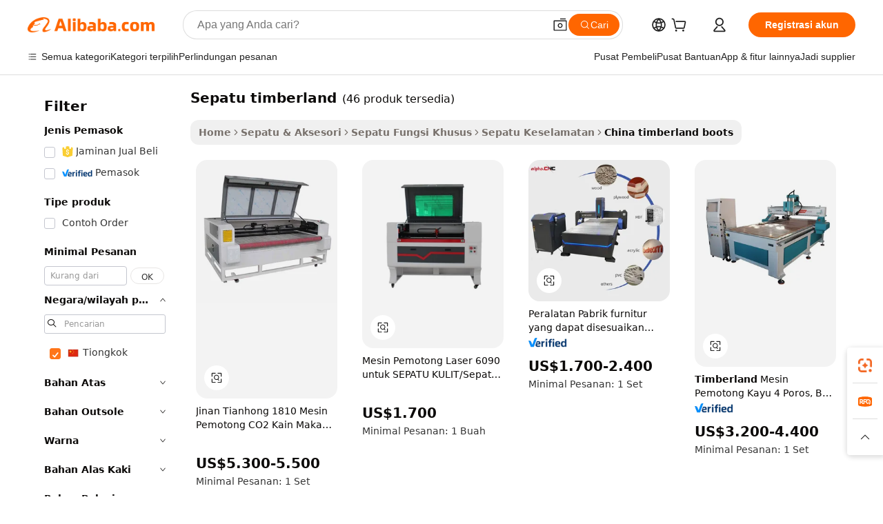

--- FILE ---
content_type: text/html;charset=UTF-8
request_url: https://indonesian.alibaba.com/Popular/CN_timberland-boots-Trade.html
body_size: 145670
content:

<!-- screen_content -->
    <!-- tangram:5410 begin-->
    <!-- tangram:6353 begin-->

<!DOCTYPE html>
<html lang="id" dir="ltr">
  <head>
        <script>
      window.__BB = {
        scene: window.__bb_scene || 'traffic-free-popular'
      };
      window.__BB.BB_CWV_IGNORE = {
          lcp_element: ['#icbu-buyer-pc-top-banner'],
          lcp_url: [],
        };
      window._timing = {}
      window._timing.first_start = Date.now();
      window.needLoginInspiration = Boolean();
      // 变量用于标记页面首次可见时间
      let firstVisibleTime = null;
      if (typeof document.hidden !== 'undefined') {
        // 页面首次加载时直接统计
        if (!document.hidden) {
          firstVisibleTime = Date.now();
          window.__BB_timex = 1
        } else {
          // 页面不可见时监听 visibilitychange 事件
          document.addEventListener('visibilitychange', () => {
            if (!document.hidden) {
              firstVisibleTime = Date.now();
              window.__BB_timex = firstVisibleTime - window.performance.timing.navigationStart
              window.__BB.firstVisibleTime = window.__BB_timex
              console.log("Page became visible after "+ window.__BB_timex + " ms");
            }
          }, { once: true });  // 确保只触发一次
        }
      } else {
        console.warn('Page Visibility API is not supported in this browser.');
      }
    </script>
        <meta name="data-spm" content="a2700">
        <meta name="aplus-xplug" content="NONE">
        <meta name="aplus-icbu-disable-umid" content="1">
        <meta name="google-translate-customization" content="9de59014edaf3b99-22e1cf3b5ca21786-g00bb439a5e9e5f8f-f">
    <meta name="yandex-verification" content="25a76ba8e4443bb3" />
    <meta name="msvalidate.01" content="E3FBF0E89B724C30844BF17C59608E8F" />
    <meta name="viewport" content="width=device-width, initial-scale=1.0, maximum-scale=5.0, user-scalable=yes">
        <link rel="preconnect" href="https://s.alicdn.com/" crossorigin>
    <link rel="dns-prefetch" href="https://s.alicdn.com">
                        <link rel="preload" href="" as="image">
        <link rel="preload" href="https://s.alicdn.com/@g/alilog/??aplus_plugin_icbufront/index.js,mlog/aplus_v2.js" as="script">
        <link rel="preload" href="https://s.alicdn.com/@img/imgextra/i2/O1CN0153JdbU26g4bILVOyC_!!6000000007690-2-tps-418-58.png" as="image">
        <script>
            window.__APLUS_ABRATE__ = {
        perf_group: 'control',
        scene: "traffic-free-popular",
      };
    </script>
    <meta name="aplus-mmstat-timeout" content="15000">
        <meta content="text/html; charset=utf-8" http-equiv="Content-Type">
          <title>sepatu timberland cina Berdagang, Membeli cina Langsung dari sepatu timberland Pabrik di Alibaba.com</title>
      <meta name="keywords" content="">
      <meta name="description" content="">
            <meta name="pagetiming-rate" content="9">
      <meta name="pagetiming-resource-rate" content="4">
                    <link rel="canonical" href="https://www.alibaba.com/countrysearch/CN/timberland-boots.html">
                              <link rel="alternate" hreflang="fr" href="https://french.alibaba.com/Popular/CN_timberland-boots-Trade.html">
                  <link rel="alternate" hreflang="de" href="https://german.alibaba.com/Popular/CN_timberland-boots-Trade.html">
                  <link rel="alternate" hreflang="pt" href="https://portuguese.alibaba.com/Popular/CN_timberland-boots-Trade.html">
                  <link rel="alternate" hreflang="it" href="https://italian.alibaba.com/Popular/CN_timberland-boots-Trade.html">
                  <link rel="alternate" hreflang="es" href="https://spanish.alibaba.com/Popular/CN_timberland-boots-Trade.html">
                  <link rel="alternate" hreflang="ru" href="https://russian.alibaba.com/Popular/CN_timberland-boots-Trade.html">
                  <link rel="alternate" hreflang="ko" href="https://korean.alibaba.com/Popular/CN_timberland-boots-Trade.html">
                  <link rel="alternate" hreflang="ar" href="https://arabic.alibaba.com/Popular/CN_timberland-boots-Trade.html">
                  <link rel="alternate" hreflang="ja" href="https://japanese.alibaba.com/Popular/CN_timberland-boots-Trade.html">
                  <link rel="alternate" hreflang="tr" href="https://turkish.alibaba.com/Popular/CN_timberland-boots-Trade.html">
                  <link rel="alternate" hreflang="th" href="https://thai.alibaba.com/Popular/CN_timberland-boots-Trade.html">
                  <link rel="alternate" hreflang="vi" href="https://vietnamese.alibaba.com/Popular/CN_timberland-boots-Trade.html">
                  <link rel="alternate" hreflang="nl" href="https://dutch.alibaba.com/Popular/CN_timberland-boots-Trade.html">
                  <link rel="alternate" hreflang="he" href="https://hebrew.alibaba.com/Popular/CN_timberland-boots-Trade.html">
                  <link rel="alternate" hreflang="id" href="https://indonesian.alibaba.com/Popular/CN_timberland-boots-Trade.html">
                  <link rel="alternate" hreflang="hi" href="https://hindi.alibaba.com/Popular/CN_timberland-boots-Trade.html">
                  <link rel="alternate" hreflang="en" href="https://www.alibaba.com/countrysearch/CN/timberland-boots.html">
                  <link rel="alternate" hreflang="zh" href="https://chinese.alibaba.com/Popular/CN_timberland-boots-Trade.html">
                  <link rel="alternate" hreflang="x-default" href="https://indonesian.alibaba.com/Popular/CN_timberland-boots-Trade.html">
                                        <script>
      // Aplus 配置自动打点
      var queue = window.goldlog_queue || (window.goldlog_queue = []);
      var tags = ["button", "a", "div", "span", "i", "svg", "input", "li", "tr"];
      queue.push({
        action: 'goldlog.appendMetaInfo',
        arguments: [
          'aplus-auto-exp',
          [
            {
              logkey: '/sc.ug_msite.new_product_exp',
              cssSelector: '[data-spm-exp]',
              props: ["data-spm-exp"],
            }
          ]
        ]
      })
      queue.push({
        action: 'goldlog.setMetaInfo',
        arguments: ['aplus-auto-clk', JSON.stringify(tags.map(tag =>({
          "logkey": "/sc.ug_msite.new_product_clk",
          tag,
          "filter": "data-spm-clk",
          "props": ["data-spm-clk"]
        })))],
      });
    </script>
  </head>
  <div id="icbu-header"><div id="the-new-header" data-version="4.4.0" data-tnh-auto-exp="tnh-expose" data-scenes="search-products" style="position: relative;background-color: #fff;border-bottom: 1px solid #ddd;box-sizing: border-box; font-family:Inter,SF Pro Text,Roboto,Helvetica Neue,Helvetica,Tahoma,Arial,PingFang SC,Microsoft YaHei;"><div style="display: flex;align-items:center;height: 72px;min-width: 1200px;max-width: 1580px;margin: 0 auto;padding: 0 40px;box-sizing: border-box;"><img style="height: 29px; width: 209px;" src="https://s.alicdn.com/@img/imgextra/i2/O1CN0153JdbU26g4bILVOyC_!!6000000007690-2-tps-418-58.png" alt="" /></div><div style="min-width: 1200px;max-width: 1580px;margin: 0 auto;overflow: hidden;font-size: 14px;display: flex;justify-content: space-between;padding: 0 40px;box-sizing: border-box;"><div style="display: flex; align-items: center; justify-content: space-between"><div style="position: relative; height: 36px; padding: 0 28px 0 20px">All categories</div><div style="position: relative; height: 36px; padding-right: 28px">Featured selections</div><div style="position: relative; height: 36px">Trade Assurance</div></div><div style="display: flex; align-items: center; justify-content: space-between"><div style="position: relative; height: 36px; padding-right: 28px">Buyer Central</div><div style="position: relative; height: 36px; padding-right: 28px">Help Center</div><div style="position: relative; height: 36px; padding-right: 28px">Get the app</div><div style="position: relative; height: 36px">Become a supplier</div></div></div></div></div></div>
  <body data-spm="7724857" style="min-height: calc(100vh + 1px)"><script 
id="beacon-aplus"   
src="//s.alicdn.com/@g/alilog/??aplus_plugin_icbufront/index.js,mlog/aplus_v2.js"
exparams="aplus=async&userid=&aplus&ali_beacon_id=&ali_apache_id=&ali_apache_track=&ali_apache_tracktmp=&eagleeye_traceid=2103063617635905793524216e0fe9&ip=3%2e144%2e152%2e108&dmtrack_c={ali%5fresin%5ftrace%3dse%5frst%3dnull%7csp%5fviewtype%3dY%7cset%3d3%7cser%3d1007%7cpageId%3d53c031a13b2a44fea50f54312a05985f%7cm%5fpageid%3dnull%7cpvmi%3d468c3b989e69488da6544912782b47fb%7csek%5fsepd%3dsepatu%2btimberland%7csek%3dtimberland%2bboots%7cse%5fpn%3d1%7cp4pid%3dc35aaad3%2dc43b%2d42d7%2d98b4%2dbbc560e4b519%7csclkid%3dnull%7cforecast%5fpost%5fcate%3dnull%7cseo%5fnew%5fuser%5fflag%3dfalse%7ccategoryId%3d32211%7cseo%5fsearch%5fmodel%5fupgrade%5fv2%3d2025070801%7cseo%5fmodule%5fcard%5f20240624%3d202406242%7clong%5ftext%5fgoogle%5ftranslate%5fv2%3d2407142%7cseo%5fcontent%5ftd%5fbottom%5ftext%5fupdate%5fkey%3d2025070801%7cseo%5fsearch%5fmodel%5fupgrade%5fv3%3d2025072201%7cseo%5fsearch%5fmodel%5fmulti%5fupgrade%5fv3%3d2025081101%7cdamo%5falt%5freplace%3dnull%7cwap%5fcross%3d2007659%7cwap%5fcs%5faction%3d2005494%7cAPP%5fVisitor%5fActive%3d26705%7cseo%5fshowroom%5fgoods%5fmix%3d2005244%7cseo%5fdefault%5fcached%5flong%5ftext%5ffrom%5fnew%5fkeyword%5fstep%3d2024122502%7cshowroom%5fgeneral%5ftemplate%3d2005292%7cwap%5fcs%5ftext%3dnull%7cstructured%5fdata%3d2025052702%7cseo%5fmulti%5fstyle%5ftext%5fupdate%3d2511181%7cpc%5fnew%5fheader%3dnull%7cseo%5fmeta%5fcate%5ftemplate%5fv1%3d2025042401%7cseo%5fmeta%5ftd%5fsearch%5fkeyword%5fstep%5fv1%3d2025040999%7cseo%5fshowroom%5fbiz%5fbabablog%3d1%7cshowroom%5fft%5flong%5ftext%5fbaks%3d80802%7cAPP%5fGrowing%5fBuyer%5fHigh%5fIntent%5fActive%3d25488%7cshowroom%5fpc%5fv2019%3d2104%7cAPP%5fProspecting%5fBuyer%3d26712%7ccache%5fcontrol%3dnull%7cAPP%5fChurned%5fCore%5fBuyer%3d25463%7cseo%5fdefault%5fcached%5flong%5ftext%5fstep%3d24110802%7camp%5flighthouse%5fscore%5fimage%3d19657%7cseo%5fft%5ftranslate%5fgemini%3d25012003%7cwap%5fnode%5fssr%3d2015725%7cdataphant%5fopen%3d27030%7clongtext%5fmulti%5fstyle%5fexpand%5frussian%3d2510142%7cseo%5flongtext%5fgoogle%5fdata%5fsection%3d25021702%7cindustry%5fpopular%5ffloor%3dnull%7cwap%5fad%5fgoods%5fproduct%5finterval%3dnull%7cseo%5fgoods%5fbootom%5fwholesale%5flink%3dnull%7cseo%5fmiddle%5fwholesale%5flink%3d2486164%7cseo%5fkeyword%5faatest%3d5%7cft%5flong%5ftext%5fenpand%5fstep2%3d121602%7cseo%5fft%5flongtext%5fexpand%5fstep3%3d25012102%7cseo%5fwap%5fheadercard%3d2006288%7cAPP%5fChurned%5fInactive%5fVisitor%3d25497%7cAPP%5fGrowing%5fBuyer%5fHigh%5fIntent%5fInactive%3d25484%7cseo%5fmeta%5ftd%5fmulti%5fkey%3d2025061801%7ctop%5frecommend%5f20250120%3d202501201%7clongtext%5fmulti%5fstyle%5fexpand%5ffrench%5fcopy%3d25091802%7clongtext%5fmulti%5fstyle%5fexpand%5ffrench%5fcopy%5fcopy%3d25092501%7clong%5ftext%5fpaa%3d2020801%7cseo%5ffloor%5fexp%3dnull%7cseo%5fshowroom%5falgo%5flink%3d17764%7cseo%5fmeta%5ftd%5faib%5fgeneral%5fkey%3d2025091900%7ccountry%5findustry%3d202311033%7cshowroom%5fft%5flong%5ftext%5fenpand%5fstep1%3d101102%7cseo%5fshowroom%5fnorel%3dnull%7cplp%5fstyle%5f25%5fpc%3d202505222%7cseo%5fggs%5flayer%3d10010%7cquery%5fmutil%5flang%5ftranslate%3d2025060300%7cAPP%5fChurned%5fBuyer%3d25466%7cstream%5frender%5fperf%5fopt%3d2309181%7cwap%5fgoods%3d2007383%7cseo%5fshowroom%5fsimilar%5f20240614%3d202406142%7cchinese%5fopen%3d6307%7cquery%5fgpt%5ftranslate%3d20240820%7cad%5fproduct%5finterval%3dnull%7camp%5fto%5fpwa%3d2007359%7cplp%5faib%5fmulti%5fai%5fmeta%3d20250401%7cwap%5fsupplier%5fcontent%3dnull%7cpc%5ffree%5frefactoring%3d20220315%7cAPP%5fGrowing%5fBuyer%5fInactive%3d25476%7csso%5foem%5ffloor%3dnull%7cseo%5fpc%5fnew%5fview%5f20240807%3d202408072%7cseo%5fbottom%5ftext%5fentity%5fkey%5fcopy%3d2025062400%7cstream%5frender%3d433763%7cseo%5fmodule%5fcard%5f20240424%3d202404241%7cseo%5ftitle%5freplace%5f20191226%3d5841%7clongtext%5fmulti%5fstyle%5fexpand%3d25090802%7cgoogleweblight%3d6516%7clighthouse%5fbase64%3dnull%7cseo%5fen%5fh1%5ftest%5fkey%3d2025111101%7cAPP%5fProspecting%5fBuyer%5fActive%3d26719%7cad%5fgoods%5fproduct%5finterval%3dnull%7cseo%5fbottom%5fdeep%5fextend%5fkw%5fkey%3d2025071101%7clongtext%5fmulti%5fstyle%5fexpand%5fturkish%3d25102802%7cilink%5fuv%3d20240911%7cwap%5flist%5fwakeup%3d2005832%7ctpp%5fcrosslink%5fpc%3d20205311%7cseo%5ftop%5fbooth%3d18501%7cAPP%5fGrowing%5fBuyer%5fLess%5fActive%3d25472%7cseo%5fsearch%5fmodel%5fupgrade%5frank%3d2025092400%7cgoodslayer%3d7977%7cft%5flong%5ftext%5ftranslate%5fexpand%5fstep1%3d24110802%7cseo%5fheaderstyle%5ftraffic%5fkey%5fv1%3d2025072100%7ccrosslink%5fswitch%3d2008141%7cp4p%5foutline%3d20240328%7cseo%5fmeta%5ftd%5faib%5fv2%5fkey%3d2025091801%7crts%5fmulti%3d2008404%7cAPP%5fVisitor%5fLess%5fActive%3d26698%7cplp%5fstyle%5f25%3d202505192%7ccdn%5fvm%3d2007368%7cwap%5fad%5fproduct%5finterval%3dnull%7cseo%5fsearch%5fmodel%5fmulti%5fupgrade%5frank%3d2025092400%7cpc%5fcard%5fshare%3d2025081201%7cAPP%5fGrowing%5fBuyer%5fHigh%5fIntent%5fLess%5fActive%3d25480%7cgoods%5ftitle%5fsubstitute%3d9616%7cwap%5fscreen%5fexp%3d2025081400%7creact%5fheader%5ftest%3d202502182%7cpc%5fcs%5fcolor%3d2005788%7cshowroom%5fft%5flong%5ftext%5ftest%3d72502%7cone%5ftap%5flogin%5fABTest%3d202308153%7cseo%5fhyh%5fshow%5ftags%3dnull%7cplp%5fstructured%5fdata%3d2508182%7cguide%5fdelete%3d2008526%7cseo%5findustry%5ftemplate%3dnull%7cseo%5fmeta%5ftd%5fmulti%5fes%5fkey%3d2025073101%7cseo%5fshowroom%5fdata%5fmix%3d19888%7csso%5ftop%5franking%5ffloor%3d20031%7cseo%5ftd%5fdeep%5fupgrade%5fkey%5fv3%3d2025081101%7cshowroom%5fto%5frts%5flink%3d2008480%7ccountrysearch%5ftest%3dnull%7cshowroom%5flist%5fnew%5farrival%3d2811002%7cchannel%5famp%5fto%5fpwa%3d2008435%7cseo%5fmulti%5fstyles%5flong%5ftext%3d2503172%7cseo%5fmeta%5ftext%5fmutli%5fcate%5ftemplate%5fv1%3d2025080801%7cseo%5fdefault%5fcached%5fmutil%5flong%5ftext%5fstep%3d24110436%7cseo%5faction%5fpoint%5ftype%3d22823%7cseo%5faib%5ftd%5flaunch%5f20240828%5fcopy%3d202408282%7cseo%5fshowroom%5fwholesale%5flink%3dnull%7cseo%5fperf%5fimprove%3d2023999%7cseo%5fwap%5flist%5fbounce%5f01%3d2063%7cseo%5fwap%5flist%5fbounce%5f02%3d2128%7cAPP%5fGrowing%5fBuyer%5fActive%3d25492%7cbest%5fselling%5ftd%5fexper%3d2510141%7cvideolayer%3dnull%7cvideo%5fplay%3dnull%7cAPP%5fChurned%5fMember%5fInactive%3d25501%7cseo%5fgoogle%5fnew%5fstruct%3d438326%7ctpp%5ftrace%3dseoKeyword%2dseoKeyword%5fv3%2dbase%2dORIGINAL}&pageid=0390986c21030e1f1763590579&hn=ensearchweb033003014031%2erg%2dus%2deast%2eus68&asid=AQAAAACzQR5p0D+XRQAAAACxFlIDAjiXfA==&treq=&tres=" async>
</script>
                        <!-- tangram:7430 begin-->
 <style>
   .traffic-card-gallery {display: flex;position: relative;flex-direction: column;justify-content: flex-start;border-radius: 0.5rem;background-color: #fff;padding: 0.5rem 0.5rem 1rem;overflow: hidden;font-size: 0.75rem;line-height: 1rem;}
   .product-price {
     b {
       font-size: 22px;
     }
   }
 </style>
<!-- tangram:7430 end-->
            <style>
.component-left-filter-callback{display:flex;position:relative;margin-top:10px;height:1200px}.component-left-filter-callback img{width:200px}.component-left-filter-callback i{position:absolute;top:5%;left:50%}.related-search-wrapper{padding:.5rem;--tw-bg-opacity: 1;background-color:#fff;background-color:rgba(255,255,255,var(--tw-bg-opacity, 1));border-width:1px;border-color:var(--input)}.related-search-wrapper .related-search-box{margin:12px 16px}.related-search-wrapper .related-search-box .related-search-title{display:inline;float:start;color:#666;word-wrap:break-word;margin-right:12px;width:13%}.related-search-wrapper .related-search-box .related-search-content{display:flex;flex-wrap:wrap}.related-search-wrapper .related-search-box .related-search-content .related-search-link{margin-right:12px;width:23%;overflow:hidden;color:#666;text-overflow:ellipsis;white-space:nowrap}.product-title img{margin-right:.5rem;display:inline-block;height:1rem;vertical-align:sub}.product-price b{font-size:22px}.similar-icon{position:absolute;bottom:12px;z-index:2;right:12px}.rfq-card{display:inline-block;position:relative;box-sizing:border-box;margin-bottom:36px}.rfq-card .rfq-card-content{display:flex;position:relative;flex-direction:column;align-items:flex-start;background-size:cover;background-color:#fff;padding:12px;width:100%;height:100%}.rfq-card .rfq-card-content .rfq-card-icon{margin-top:50px}.rfq-card .rfq-card-content .rfq-card-icon img{width:45px}.rfq-card .rfq-card-content .rfq-card-top-title{margin-top:14px;color:#222;font-weight:400;font-size:16px}.rfq-card .rfq-card-content .rfq-card-title{margin-top:24px;color:#333;font-weight:800;font-size:20px}.rfq-card .rfq-card-content .rfq-card-input-box{margin-top:24px;width:100%}.rfq-card .rfq-card-content .rfq-card-input-box textarea{box-sizing:border-box;border:1px solid #ddd;border-radius:4px;background-color:#fff;padding:9px 12px;width:100%;height:88px;resize:none;color:#666;font-weight:400;font-size:13px;font-family:inherit}.rfq-card .rfq-card-content .rfq-card-button{margin-top:24px;border:1px solid #666;border-radius:16px;background-color:#fff;width:67%;color:#000;font-weight:700;font-size:14px;line-height:30px;text-align:center}[data-modulename^=ProductList-] div{contain-intrinsic-size:auto 500px}.traffic-card-gallery:hover{--tw-shadow: 0px 2px 6px 2px rgba(0,0,0,.12157);--tw-shadow-colored: 0px 2px 6px 2px var(--tw-shadow-color);box-shadow:0 0 #0000,0 0 #0000,0 2px 6px 2px #0000001f;box-shadow:var(--tw-ring-offset-shadow, 0 0 rgba(0,0,0,0)),var(--tw-ring-shadow, 0 0 rgba(0,0,0,0)),var(--tw-shadow);z-index:10}.traffic-card-gallery{position:relative;display:flex;flex-direction:column;justify-content:flex-start;overflow:hidden;border-radius:.75rem;--tw-bg-opacity: 1;background-color:#fff;background-color:rgba(255,255,255,var(--tw-bg-opacity, 1));padding:.5rem;font-size:.75rem;line-height:1rem}.traffic-card-list{position:relative;display:flex;height:292px;flex-direction:row;justify-content:flex-start;overflow:hidden;border-bottom-width:1px;--tw-bg-opacity: 1;background-color:#fff;background-color:rgba(255,255,255,var(--tw-bg-opacity, 1));padding:1rem;font-size:.75rem;line-height:1rem}.traffic-card-g-industry:hover{--tw-shadow: 0 0 10px rgba(0,0,0,.1);--tw-shadow-colored: 0 0 10px var(--tw-shadow-color);box-shadow:0 0 #0000,0 0 #0000,0 0 10px #0000001a;box-shadow:var(--tw-ring-offset-shadow, 0 0 rgba(0,0,0,0)),var(--tw-ring-shadow, 0 0 rgba(0,0,0,0)),var(--tw-shadow)}.traffic-card-g-industry{position:relative;border-radius:var(--radius);--tw-bg-opacity: 1;background-color:#fff;background-color:rgba(255,255,255,var(--tw-bg-opacity, 1));padding:1.25rem .75rem .75rem;font-size:.875rem;line-height:1.25rem}.module-filter-section-wrapper{max-height:none!important;overflow-x:hidden}*,:before,:after{--tw-border-spacing-x: 0;--tw-border-spacing-y: 0;--tw-translate-x: 0;--tw-translate-y: 0;--tw-rotate: 0;--tw-skew-x: 0;--tw-skew-y: 0;--tw-scale-x: 1;--tw-scale-y: 1;--tw-pan-x: ;--tw-pan-y: ;--tw-pinch-zoom: ;--tw-scroll-snap-strictness: proximity;--tw-gradient-from-position: ;--tw-gradient-via-position: ;--tw-gradient-to-position: ;--tw-ordinal: ;--tw-slashed-zero: ;--tw-numeric-figure: ;--tw-numeric-spacing: ;--tw-numeric-fraction: ;--tw-ring-inset: ;--tw-ring-offset-width: 0px;--tw-ring-offset-color: #fff;--tw-ring-color: rgba(59, 130, 246, .5);--tw-ring-offset-shadow: 0 0 rgba(0,0,0,0);--tw-ring-shadow: 0 0 rgba(0,0,0,0);--tw-shadow: 0 0 rgba(0,0,0,0);--tw-shadow-colored: 0 0 rgba(0,0,0,0);--tw-blur: ;--tw-brightness: ;--tw-contrast: ;--tw-grayscale: ;--tw-hue-rotate: ;--tw-invert: ;--tw-saturate: ;--tw-sepia: ;--tw-drop-shadow: ;--tw-backdrop-blur: ;--tw-backdrop-brightness: ;--tw-backdrop-contrast: ;--tw-backdrop-grayscale: ;--tw-backdrop-hue-rotate: ;--tw-backdrop-invert: ;--tw-backdrop-opacity: ;--tw-backdrop-saturate: ;--tw-backdrop-sepia: ;--tw-contain-size: ;--tw-contain-layout: ;--tw-contain-paint: ;--tw-contain-style: }::backdrop{--tw-border-spacing-x: 0;--tw-border-spacing-y: 0;--tw-translate-x: 0;--tw-translate-y: 0;--tw-rotate: 0;--tw-skew-x: 0;--tw-skew-y: 0;--tw-scale-x: 1;--tw-scale-y: 1;--tw-pan-x: ;--tw-pan-y: ;--tw-pinch-zoom: ;--tw-scroll-snap-strictness: proximity;--tw-gradient-from-position: ;--tw-gradient-via-position: ;--tw-gradient-to-position: ;--tw-ordinal: ;--tw-slashed-zero: ;--tw-numeric-figure: ;--tw-numeric-spacing: ;--tw-numeric-fraction: ;--tw-ring-inset: ;--tw-ring-offset-width: 0px;--tw-ring-offset-color: #fff;--tw-ring-color: rgba(59, 130, 246, .5);--tw-ring-offset-shadow: 0 0 rgba(0,0,0,0);--tw-ring-shadow: 0 0 rgba(0,0,0,0);--tw-shadow: 0 0 rgba(0,0,0,0);--tw-shadow-colored: 0 0 rgba(0,0,0,0);--tw-blur: ;--tw-brightness: ;--tw-contrast: ;--tw-grayscale: ;--tw-hue-rotate: ;--tw-invert: ;--tw-saturate: ;--tw-sepia: ;--tw-drop-shadow: ;--tw-backdrop-blur: ;--tw-backdrop-brightness: ;--tw-backdrop-contrast: ;--tw-backdrop-grayscale: ;--tw-backdrop-hue-rotate: ;--tw-backdrop-invert: ;--tw-backdrop-opacity: ;--tw-backdrop-saturate: ;--tw-backdrop-sepia: ;--tw-contain-size: ;--tw-contain-layout: ;--tw-contain-paint: ;--tw-contain-style: }*,:before,:after{box-sizing:border-box;border-width:0;border-style:solid;border-color:#e5e7eb}:before,:after{--tw-content: ""}html,:host{line-height:1.5;-webkit-text-size-adjust:100%;-moz-tab-size:4;-o-tab-size:4;tab-size:4;font-family:ui-sans-serif,system-ui,-apple-system,Segoe UI,Roboto,Ubuntu,Cantarell,Noto Sans,sans-serif,"Apple Color Emoji","Segoe UI Emoji",Segoe UI Symbol,"Noto Color Emoji";font-feature-settings:normal;font-variation-settings:normal;-webkit-tap-highlight-color:transparent}body{margin:0;line-height:inherit}hr{height:0;color:inherit;border-top-width:1px}abbr:where([title]){text-decoration:underline;-webkit-text-decoration:underline dotted;text-decoration:underline dotted}h1,h2,h3,h4,h5,h6{font-size:inherit;font-weight:inherit}a{color:inherit;text-decoration:inherit}b,strong{font-weight:bolder}code,kbd,samp,pre{font-family:ui-monospace,SFMono-Regular,Menlo,Monaco,Consolas,Liberation Mono,Courier New,monospace;font-feature-settings:normal;font-variation-settings:normal;font-size:1em}small{font-size:80%}sub,sup{font-size:75%;line-height:0;position:relative;vertical-align:baseline}sub{bottom:-.25em}sup{top:-.5em}table{text-indent:0;border-color:inherit;border-collapse:collapse}button,input,optgroup,select,textarea{font-family:inherit;font-feature-settings:inherit;font-variation-settings:inherit;font-size:100%;font-weight:inherit;line-height:inherit;letter-spacing:inherit;color:inherit;margin:0;padding:0}button,select{text-transform:none}button,input:where([type=button]),input:where([type=reset]),input:where([type=submit]){-webkit-appearance:button;background-color:transparent;background-image:none}:-moz-focusring{outline:auto}:-moz-ui-invalid{box-shadow:none}progress{vertical-align:baseline}::-webkit-inner-spin-button,::-webkit-outer-spin-button{height:auto}[type=search]{-webkit-appearance:textfield;outline-offset:-2px}::-webkit-search-decoration{-webkit-appearance:none}::-webkit-file-upload-button{-webkit-appearance:button;font:inherit}summary{display:list-item}blockquote,dl,dd,h1,h2,h3,h4,h5,h6,hr,figure,p,pre{margin:0}fieldset{margin:0;padding:0}legend{padding:0}ol,ul,menu{list-style:none;margin:0;padding:0}dialog{padding:0}textarea{resize:vertical}input::-moz-placeholder,textarea::-moz-placeholder{opacity:1;color:#9ca3af}input::placeholder,textarea::placeholder{opacity:1;color:#9ca3af}button,[role=button]{cursor:pointer}:disabled{cursor:default}img,svg,video,canvas,audio,iframe,embed,object{display:block;vertical-align:middle}img,video{max-width:100%;height:auto}[hidden]:where(:not([hidden=until-found])){display:none}:root{--background: hsl(0, 0%, 100%);--foreground: hsl(20, 14.3%, 4.1%);--card: hsl(0, 0%, 100%);--card-foreground: hsl(20, 14.3%, 4.1%);--popover: hsl(0, 0%, 100%);--popover-foreground: hsl(20, 14.3%, 4.1%);--primary: hsl(24, 100%, 50%);--primary-foreground: hsl(60, 9.1%, 97.8%);--secondary: hsl(60, 4.8%, 95.9%);--secondary-foreground: #333;--muted: hsl(60, 4.8%, 95.9%);--muted-foreground: hsl(25, 5.3%, 44.7%);--accent: hsl(60, 4.8%, 95.9%);--accent-foreground: hsl(24, 9.8%, 10%);--destructive: hsl(0, 84.2%, 60.2%);--destructive-foreground: hsl(60, 9.1%, 97.8%);--border: hsl(20, 5.9%, 90%);--input: hsl(20, 5.9%, 90%);--ring: hsl(24.6, 95%, 53.1%);--radius: 1rem}.dark{--background: hsl(20, 14.3%, 4.1%);--foreground: hsl(60, 9.1%, 97.8%);--card: hsl(20, 14.3%, 4.1%);--card-foreground: hsl(60, 9.1%, 97.8%);--popover: hsl(20, 14.3%, 4.1%);--popover-foreground: hsl(60, 9.1%, 97.8%);--primary: hsl(20.5, 90.2%, 48.2%);--primary-foreground: hsl(60, 9.1%, 97.8%);--secondary: hsl(12, 6.5%, 15.1%);--secondary-foreground: hsl(60, 9.1%, 97.8%);--muted: hsl(12, 6.5%, 15.1%);--muted-foreground: hsl(24, 5.4%, 63.9%);--accent: hsl(12, 6.5%, 15.1%);--accent-foreground: hsl(60, 9.1%, 97.8%);--destructive: hsl(0, 72.2%, 50.6%);--destructive-foreground: hsl(60, 9.1%, 97.8%);--border: hsl(12, 6.5%, 15.1%);--input: hsl(12, 6.5%, 15.1%);--ring: hsl(20.5, 90.2%, 48.2%)}*{border-color:#e7e5e4;border-color:var(--border)}body{background-color:#fff;background-color:var(--background);color:#0c0a09;color:var(--foreground)}.il-sr-only{position:absolute;width:1px;height:1px;padding:0;margin:-1px;overflow:hidden;clip:rect(0,0,0,0);white-space:nowrap;border-width:0}.il-invisible{visibility:hidden}.il-fixed{position:fixed}.il-absolute{position:absolute}.il-relative{position:relative}.il-sticky{position:sticky}.il-inset-0{inset:0}.il--bottom-12{bottom:-3rem}.il--top-12{top:-3rem}.il-bottom-0{bottom:0}.il-bottom-2{bottom:.5rem}.il-bottom-3{bottom:.75rem}.il-bottom-4{bottom:1rem}.il-end-0{right:0}.il-end-2{right:.5rem}.il-end-3{right:.75rem}.il-end-4{right:1rem}.il-left-0{left:0}.il-left-3{left:.75rem}.il-right-0{right:0}.il-right-2{right:.5rem}.il-right-3{right:.75rem}.il-start-0{left:0}.il-start-1\/2{left:50%}.il-start-2{left:.5rem}.il-start-3{left:.75rem}.il-start-\[50\%\]{left:50%}.il-top-0{top:0}.il-top-1\/2{top:50%}.il-top-16{top:4rem}.il-top-4{top:1rem}.il-top-\[50\%\]{top:50%}.il-z-10{z-index:10}.il-z-50{z-index:50}.il-z-\[9999\]{z-index:9999}.il-col-span-4{grid-column:span 4 / span 4}.il-m-0{margin:0}.il-m-3{margin:.75rem}.il-m-auto{margin:auto}.il-mx-auto{margin-left:auto;margin-right:auto}.il-my-3{margin-top:.75rem;margin-bottom:.75rem}.il-my-5{margin-top:1.25rem;margin-bottom:1.25rem}.il-my-auto{margin-top:auto;margin-bottom:auto}.\!il-mb-4{margin-bottom:1rem!important}.il--mt-4{margin-top:-1rem}.il-mb-0{margin-bottom:0}.il-mb-1{margin-bottom:.25rem}.il-mb-2{margin-bottom:.5rem}.il-mb-3{margin-bottom:.75rem}.il-mb-4{margin-bottom:1rem}.il-mb-5{margin-bottom:1.25rem}.il-mb-6{margin-bottom:1.5rem}.il-mb-8{margin-bottom:2rem}.il-mb-\[-0\.75rem\]{margin-bottom:-.75rem}.il-mb-\[0\.125rem\]{margin-bottom:.125rem}.il-me-1{margin-right:.25rem}.il-me-2{margin-right:.5rem}.il-me-3{margin-right:.75rem}.il-me-auto{margin-right:auto}.il-mr-1{margin-right:.25rem}.il-mr-2{margin-right:.5rem}.il-ms-1{margin-left:.25rem}.il-ms-4{margin-left:1rem}.il-ms-5{margin-left:1.25rem}.il-ms-8{margin-left:2rem}.il-ms-\[\.375rem\]{margin-left:.375rem}.il-ms-auto{margin-left:auto}.il-mt-0{margin-top:0}.il-mt-0\.5{margin-top:.125rem}.il-mt-1{margin-top:.25rem}.il-mt-2{margin-top:.5rem}.il-mt-3{margin-top:.75rem}.il-mt-4{margin-top:1rem}.il-mt-6{margin-top:1.5rem}.il-line-clamp-1{overflow:hidden;display:-webkit-box;-webkit-box-orient:vertical;-webkit-line-clamp:1}.il-line-clamp-2{overflow:hidden;display:-webkit-box;-webkit-box-orient:vertical;-webkit-line-clamp:2}.il-line-clamp-6{overflow:hidden;display:-webkit-box;-webkit-box-orient:vertical;-webkit-line-clamp:6}.il-inline-block{display:inline-block}.il-inline{display:inline}.il-flex{display:flex}.il-inline-flex{display:inline-flex}.il-grid{display:grid}.il-aspect-square{aspect-ratio:1 / 1}.il-size-5{width:1.25rem;height:1.25rem}.il-h-1{height:.25rem}.il-h-10{height:2.5rem}.il-h-11{height:2.75rem}.il-h-20{height:5rem}.il-h-24{height:6rem}.il-h-3\.5{height:.875rem}.il-h-4{height:1rem}.il-h-40{height:10rem}.il-h-5{height:1.25rem}.il-h-6{height:1.5rem}.il-h-8{height:2rem}.il-h-9{height:2.25rem}.il-h-\[150px\]{height:150px}.il-h-\[152px\]{height:152px}.il-h-\[18\.25rem\]{height:18.25rem}.il-h-\[292px\]{height:292px}.il-h-\[600px\]{height:600px}.il-h-auto{height:auto}.il-h-fit{height:-moz-fit-content;height:fit-content}.il-h-full{height:100%}.il-h-screen{height:100vh}.il-max-h-\[100vh\]{max-height:100vh}.il-w-1\/2{width:50%}.il-w-10{width:2.5rem}.il-w-10\/12{width:83.333333%}.il-w-4{width:1rem}.il-w-6{width:1.5rem}.il-w-64{width:16rem}.il-w-7\/12{width:58.333333%}.il-w-72{width:18rem}.il-w-8{width:2rem}.il-w-8\/12{width:66.666667%}.il-w-9{width:2.25rem}.il-w-9\/12{width:75%}.il-w-\[200px\]{width:200px}.il-w-\[84px\]{width:84px}.il-w-fit{width:-moz-fit-content;width:fit-content}.il-w-full{width:100%}.il-w-screen{width:100vw}.il-min-w-0{min-width:0px}.il-min-w-3{min-width:.75rem}.il-min-w-\[1200px\]{min-width:1200px}.il-max-w-\[1000px\]{max-width:1000px}.il-max-w-\[1580px\]{max-width:1580px}.il-max-w-full{max-width:100%}.il-max-w-lg{max-width:32rem}.il-flex-1{flex:1 1 0%}.il-flex-shrink-0,.il-shrink-0{flex-shrink:0}.il-flex-grow-0,.il-grow-0{flex-grow:0}.il-basis-24{flex-basis:6rem}.il-basis-full{flex-basis:100%}.il-origin-\[--radix-tooltip-content-transform-origin\]{transform-origin:var(--radix-tooltip-content-transform-origin)}.il--translate-x-1\/2{--tw-translate-x: -50%;transform:translate(-50%,var(--tw-translate-y)) rotate(var(--tw-rotate)) skew(var(--tw-skew-x)) skewY(var(--tw-skew-y)) scaleX(var(--tw-scale-x)) scaleY(var(--tw-scale-y));transform:translate(var(--tw-translate-x),var(--tw-translate-y)) rotate(var(--tw-rotate)) skew(var(--tw-skew-x)) skewY(var(--tw-skew-y)) scaleX(var(--tw-scale-x)) scaleY(var(--tw-scale-y))}.il--translate-y-1\/2{--tw-translate-y: -50%;transform:translate(var(--tw-translate-x),-50%) rotate(var(--tw-rotate)) skew(var(--tw-skew-x)) skewY(var(--tw-skew-y)) scaleX(var(--tw-scale-x)) scaleY(var(--tw-scale-y));transform:translate(var(--tw-translate-x),var(--tw-translate-y)) rotate(var(--tw-rotate)) skew(var(--tw-skew-x)) skewY(var(--tw-skew-y)) scaleX(var(--tw-scale-x)) scaleY(var(--tw-scale-y))}.il-translate-x-\[-50\%\]{--tw-translate-x: -50%;transform:translate(-50%,var(--tw-translate-y)) rotate(var(--tw-rotate)) skew(var(--tw-skew-x)) skewY(var(--tw-skew-y)) scaleX(var(--tw-scale-x)) scaleY(var(--tw-scale-y));transform:translate(var(--tw-translate-x),var(--tw-translate-y)) rotate(var(--tw-rotate)) skew(var(--tw-skew-x)) skewY(var(--tw-skew-y)) scaleX(var(--tw-scale-x)) scaleY(var(--tw-scale-y))}.il-translate-y-\[-50\%\]{--tw-translate-y: -50%;transform:translate(var(--tw-translate-x),-50%) rotate(var(--tw-rotate)) skew(var(--tw-skew-x)) skewY(var(--tw-skew-y)) scaleX(var(--tw-scale-x)) scaleY(var(--tw-scale-y));transform:translate(var(--tw-translate-x),var(--tw-translate-y)) rotate(var(--tw-rotate)) skew(var(--tw-skew-x)) skewY(var(--tw-skew-y)) scaleX(var(--tw-scale-x)) scaleY(var(--tw-scale-y))}.il-rotate-90{--tw-rotate: 90deg;transform:translate(var(--tw-translate-x),var(--tw-translate-y)) rotate(90deg) skew(var(--tw-skew-x)) skewY(var(--tw-skew-y)) scaleX(var(--tw-scale-x)) scaleY(var(--tw-scale-y));transform:translate(var(--tw-translate-x),var(--tw-translate-y)) rotate(var(--tw-rotate)) skew(var(--tw-skew-x)) skewY(var(--tw-skew-y)) scaleX(var(--tw-scale-x)) scaleY(var(--tw-scale-y))}@keyframes il-pulse{50%{opacity:.5}}.il-animate-pulse{animation:il-pulse 2s cubic-bezier(.4,0,.6,1) infinite}@keyframes il-spin{to{transform:rotate(360deg)}}.il-animate-spin{animation:il-spin 1s linear infinite}.il-cursor-pointer{cursor:pointer}.il-list-disc{list-style-type:disc}.il-grid-cols-2{grid-template-columns:repeat(2,minmax(0,1fr))}.il-grid-cols-4{grid-template-columns:repeat(4,minmax(0,1fr))}.il-flex-row{flex-direction:row}.il-flex-col{flex-direction:column}.il-flex-col-reverse{flex-direction:column-reverse}.il-flex-wrap{flex-wrap:wrap}.il-flex-nowrap{flex-wrap:nowrap}.il-items-start{align-items:flex-start}.il-items-center{align-items:center}.il-items-baseline{align-items:baseline}.il-justify-start{justify-content:flex-start}.il-justify-end{justify-content:flex-end}.il-justify-center{justify-content:center}.il-justify-between{justify-content:space-between}.il-gap-1{gap:.25rem}.il-gap-1\.5{gap:.375rem}.il-gap-10{gap:2.5rem}.il-gap-2{gap:.5rem}.il-gap-3{gap:.75rem}.il-gap-4{gap:1rem}.il-gap-8{gap:2rem}.il-gap-\[\.0938rem\]{gap:.0938rem}.il-gap-\[\.375rem\]{gap:.375rem}.il-gap-\[0\.125rem\]{gap:.125rem}.\!il-gap-x-5{-moz-column-gap:1.25rem!important;column-gap:1.25rem!important}.\!il-gap-y-5{row-gap:1.25rem!important}.il-space-y-1\.5>:not([hidden])~:not([hidden]){--tw-space-y-reverse: 0;margin-top:calc(.375rem * (1 - var(--tw-space-y-reverse)));margin-top:.375rem;margin-top:calc(.375rem * calc(1 - var(--tw-space-y-reverse)));margin-bottom:0rem;margin-bottom:calc(.375rem * var(--tw-space-y-reverse))}.il-space-y-4>:not([hidden])~:not([hidden]){--tw-space-y-reverse: 0;margin-top:calc(1rem * (1 - var(--tw-space-y-reverse)));margin-top:1rem;margin-top:calc(1rem * calc(1 - var(--tw-space-y-reverse)));margin-bottom:0rem;margin-bottom:calc(1rem * var(--tw-space-y-reverse))}.il-overflow-hidden{overflow:hidden}.il-overflow-y-auto{overflow-y:auto}.il-overflow-y-scroll{overflow-y:scroll}.il-truncate{overflow:hidden;text-overflow:ellipsis;white-space:nowrap}.il-text-ellipsis{text-overflow:ellipsis}.il-whitespace-normal{white-space:normal}.il-whitespace-nowrap{white-space:nowrap}.il-break-normal{word-wrap:normal;word-break:normal}.il-break-words{word-wrap:break-word}.il-break-all{word-break:break-all}.il-rounded{border-radius:.25rem}.il-rounded-2xl{border-radius:1rem}.il-rounded-\[0\.5rem\]{border-radius:.5rem}.il-rounded-\[1\.25rem\]{border-radius:1.25rem}.il-rounded-full{border-radius:9999px}.il-rounded-lg{border-radius:1rem;border-radius:var(--radius)}.il-rounded-md{border-radius:calc(1rem - 2px);border-radius:calc(var(--radius) - 2px)}.il-rounded-sm{border-radius:calc(1rem - 4px);border-radius:calc(var(--radius) - 4px)}.il-rounded-xl{border-radius:.75rem}.il-border,.il-border-\[1px\]{border-width:1px}.il-border-b,.il-border-b-\[1px\]{border-bottom-width:1px}.il-border-solid{border-style:solid}.il-border-none{border-style:none}.il-border-\[\#222\]{--tw-border-opacity: 1;border-color:#222;border-color:rgba(34,34,34,var(--tw-border-opacity, 1))}.il-border-\[\#DDD\]{--tw-border-opacity: 1;border-color:#ddd;border-color:rgba(221,221,221,var(--tw-border-opacity, 1))}.il-border-foreground{border-color:#0c0a09;border-color:var(--foreground)}.il-border-input{border-color:#e7e5e4;border-color:var(--input)}.il-bg-\[\#F8F8F8\]{--tw-bg-opacity: 1;background-color:#f8f8f8;background-color:rgba(248,248,248,var(--tw-bg-opacity, 1))}.il-bg-\[\#d9d9d963\]{background-color:#d9d9d963}.il-bg-accent{background-color:#f5f5f4;background-color:var(--accent)}.il-bg-background{background-color:#fff;background-color:var(--background)}.il-bg-black{--tw-bg-opacity: 1;background-color:#000;background-color:rgba(0,0,0,var(--tw-bg-opacity, 1))}.il-bg-black\/80{background-color:#000c}.il-bg-destructive{background-color:#ef4444;background-color:var(--destructive)}.il-bg-gray-300{--tw-bg-opacity: 1;background-color:#d1d5db;background-color:rgba(209,213,219,var(--tw-bg-opacity, 1))}.il-bg-muted{background-color:#f5f5f4;background-color:var(--muted)}.il-bg-orange-500{--tw-bg-opacity: 1;background-color:#f97316;background-color:rgba(249,115,22,var(--tw-bg-opacity, 1))}.il-bg-popover{background-color:#fff;background-color:var(--popover)}.il-bg-primary{background-color:#f60;background-color:var(--primary)}.il-bg-secondary{background-color:#f5f5f4;background-color:var(--secondary)}.il-bg-transparent{background-color:transparent}.il-bg-white{--tw-bg-opacity: 1;background-color:#fff;background-color:rgba(255,255,255,var(--tw-bg-opacity, 1))}.il-bg-opacity-80{--tw-bg-opacity: .8}.il-bg-cover{background-size:cover}.il-bg-no-repeat{background-repeat:no-repeat}.il-fill-black{fill:#000}.il-object-cover{-o-object-fit:cover;object-fit:cover}.il-p-0{padding:0}.il-p-1{padding:.25rem}.il-p-2{padding:.5rem}.il-p-3{padding:.75rem}.il-p-4{padding:1rem}.il-p-5{padding:1.25rem}.il-p-6{padding:1.5rem}.il-px-2{padding-left:.5rem;padding-right:.5rem}.il-px-3{padding-left:.75rem;padding-right:.75rem}.il-py-0\.5{padding-top:.125rem;padding-bottom:.125rem}.il-py-1\.5{padding-top:.375rem;padding-bottom:.375rem}.il-py-10{padding-top:2.5rem;padding-bottom:2.5rem}.il-py-2{padding-top:.5rem;padding-bottom:.5rem}.il-py-3{padding-top:.75rem;padding-bottom:.75rem}.il-pb-0{padding-bottom:0}.il-pb-3{padding-bottom:.75rem}.il-pb-4{padding-bottom:1rem}.il-pb-8{padding-bottom:2rem}.il-pe-0{padding-right:0}.il-pe-2{padding-right:.5rem}.il-pe-3{padding-right:.75rem}.il-pe-4{padding-right:1rem}.il-pe-6{padding-right:1.5rem}.il-pe-8{padding-right:2rem}.il-pe-\[12px\]{padding-right:12px}.il-pe-\[3\.25rem\]{padding-right:3.25rem}.il-pl-4{padding-left:1rem}.il-ps-0{padding-left:0}.il-ps-2{padding-left:.5rem}.il-ps-3{padding-left:.75rem}.il-ps-4{padding-left:1rem}.il-ps-6{padding-left:1.5rem}.il-ps-8{padding-left:2rem}.il-ps-\[12px\]{padding-left:12px}.il-ps-\[3\.25rem\]{padding-left:3.25rem}.il-pt-10{padding-top:2.5rem}.il-pt-4{padding-top:1rem}.il-pt-5{padding-top:1.25rem}.il-pt-6{padding-top:1.5rem}.il-pt-7{padding-top:1.75rem}.il-text-center{text-align:center}.il-text-start{text-align:left}.il-text-2xl{font-size:1.5rem;line-height:2rem}.il-text-base{font-size:1rem;line-height:1.5rem}.il-text-lg{font-size:1.125rem;line-height:1.75rem}.il-text-sm{font-size:.875rem;line-height:1.25rem}.il-text-xl{font-size:1.25rem;line-height:1.75rem}.il-text-xs{font-size:.75rem;line-height:1rem}.il-font-\[600\]{font-weight:600}.il-font-bold{font-weight:700}.il-font-medium{font-weight:500}.il-font-normal{font-weight:400}.il-font-semibold{font-weight:600}.il-leading-3{line-height:.75rem}.il-leading-4{line-height:1rem}.il-leading-\[1\.43\]{line-height:1.43}.il-leading-\[18px\]{line-height:18px}.il-leading-\[26px\]{line-height:26px}.il-leading-none{line-height:1}.il-tracking-tight{letter-spacing:-.025em}.il-text-\[\#00820D\]{--tw-text-opacity: 1;color:#00820d;color:rgba(0,130,13,var(--tw-text-opacity, 1))}.il-text-\[\#222\]{--tw-text-opacity: 1;color:#222;color:rgba(34,34,34,var(--tw-text-opacity, 1))}.il-text-\[\#444\]{--tw-text-opacity: 1;color:#444;color:rgba(68,68,68,var(--tw-text-opacity, 1))}.il-text-\[\#4B1D1F\]{--tw-text-opacity: 1;color:#4b1d1f;color:rgba(75,29,31,var(--tw-text-opacity, 1))}.il-text-\[\#767676\]{--tw-text-opacity: 1;color:#767676;color:rgba(118,118,118,var(--tw-text-opacity, 1))}.il-text-\[\#D04A0A\]{--tw-text-opacity: 1;color:#d04a0a;color:rgba(208,74,10,var(--tw-text-opacity, 1))}.il-text-\[\#F7421E\]{--tw-text-opacity: 1;color:#f7421e;color:rgba(247,66,30,var(--tw-text-opacity, 1))}.il-text-\[\#FF6600\]{--tw-text-opacity: 1;color:#f60;color:rgba(255,102,0,var(--tw-text-opacity, 1))}.il-text-\[\#f7421e\]{--tw-text-opacity: 1;color:#f7421e;color:rgba(247,66,30,var(--tw-text-opacity, 1))}.il-text-destructive-foreground{color:#fafaf9;color:var(--destructive-foreground)}.il-text-foreground{color:#0c0a09;color:var(--foreground)}.il-text-muted-foreground{color:#78716c;color:var(--muted-foreground)}.il-text-popover-foreground{color:#0c0a09;color:var(--popover-foreground)}.il-text-primary{color:#f60;color:var(--primary)}.il-text-primary-foreground{color:#fafaf9;color:var(--primary-foreground)}.il-text-secondary-foreground{color:#333;color:var(--secondary-foreground)}.il-text-white{--tw-text-opacity: 1;color:#fff;color:rgba(255,255,255,var(--tw-text-opacity, 1))}.il-underline{text-decoration-line:underline}.il-line-through{text-decoration-line:line-through}.il-underline-offset-4{text-underline-offset:4px}.il-opacity-5{opacity:.05}.il-opacity-70{opacity:.7}.il-shadow-\[0_2px_6px_2px_rgba\(0\,0\,0\,0\.12\)\]{--tw-shadow: 0 2px 6px 2px rgba(0,0,0,.12);--tw-shadow-colored: 0 2px 6px 2px var(--tw-shadow-color);box-shadow:0 0 #0000,0 0 #0000,0 2px 6px 2px #0000001f;box-shadow:var(--tw-ring-offset-shadow, 0 0 rgba(0,0,0,0)),var(--tw-ring-shadow, 0 0 rgba(0,0,0,0)),var(--tw-shadow)}.il-shadow-cards{--tw-shadow: 0 0 10px rgba(0,0,0,.1);--tw-shadow-colored: 0 0 10px var(--tw-shadow-color);box-shadow:0 0 #0000,0 0 #0000,0 0 10px #0000001a;box-shadow:var(--tw-ring-offset-shadow, 0 0 rgba(0,0,0,0)),var(--tw-ring-shadow, 0 0 rgba(0,0,0,0)),var(--tw-shadow)}.il-shadow-lg{--tw-shadow: 0 10px 15px -3px rgba(0, 0, 0, .1), 0 4px 6px -4px rgba(0, 0, 0, .1);--tw-shadow-colored: 0 10px 15px -3px var(--tw-shadow-color), 0 4px 6px -4px var(--tw-shadow-color);box-shadow:0 0 #0000,0 0 #0000,0 10px 15px -3px #0000001a,0 4px 6px -4px #0000001a;box-shadow:var(--tw-ring-offset-shadow, 0 0 rgba(0,0,0,0)),var(--tw-ring-shadow, 0 0 rgba(0,0,0,0)),var(--tw-shadow)}.il-shadow-md{--tw-shadow: 0 4px 6px -1px rgba(0, 0, 0, .1), 0 2px 4px -2px rgba(0, 0, 0, .1);--tw-shadow-colored: 0 4px 6px -1px var(--tw-shadow-color), 0 2px 4px -2px var(--tw-shadow-color);box-shadow:0 0 #0000,0 0 #0000,0 4px 6px -1px #0000001a,0 2px 4px -2px #0000001a;box-shadow:var(--tw-ring-offset-shadow, 0 0 rgba(0,0,0,0)),var(--tw-ring-shadow, 0 0 rgba(0,0,0,0)),var(--tw-shadow)}.il-outline-none{outline:2px solid transparent;outline-offset:2px}.il-outline-1{outline-width:1px}.il-ring-offset-background{--tw-ring-offset-color: var(--background)}.il-transition-colors{transition-property:color,background-color,border-color,text-decoration-color,fill,stroke;transition-timing-function:cubic-bezier(.4,0,.2,1);transition-duration:.15s}.il-transition-opacity{transition-property:opacity;transition-timing-function:cubic-bezier(.4,0,.2,1);transition-duration:.15s}.il-transition-transform{transition-property:transform;transition-timing-function:cubic-bezier(.4,0,.2,1);transition-duration:.15s}.il-duration-200{transition-duration:.2s}.il-duration-300{transition-duration:.3s}.il-ease-in-out{transition-timing-function:cubic-bezier(.4,0,.2,1)}@keyframes enter{0%{opacity:1;opacity:var(--tw-enter-opacity, 1);transform:translateZ(0) scaleZ(1) rotate(0);transform:translate3d(var(--tw-enter-translate-x, 0),var(--tw-enter-translate-y, 0),0) scale3d(var(--tw-enter-scale, 1),var(--tw-enter-scale, 1),var(--tw-enter-scale, 1)) rotate(var(--tw-enter-rotate, 0))}}@keyframes exit{to{opacity:1;opacity:var(--tw-exit-opacity, 1);transform:translateZ(0) scaleZ(1) rotate(0);transform:translate3d(var(--tw-exit-translate-x, 0),var(--tw-exit-translate-y, 0),0) scale3d(var(--tw-exit-scale, 1),var(--tw-exit-scale, 1),var(--tw-exit-scale, 1)) rotate(var(--tw-exit-rotate, 0))}}.il-animate-in{animation-name:enter;animation-duration:.15s;--tw-enter-opacity: initial;--tw-enter-scale: initial;--tw-enter-rotate: initial;--tw-enter-translate-x: initial;--tw-enter-translate-y: initial}.il-fade-in-0{--tw-enter-opacity: 0}.il-zoom-in-95{--tw-enter-scale: .95}.il-duration-200{animation-duration:.2s}.il-duration-300{animation-duration:.3s}.il-ease-in-out{animation-timing-function:cubic-bezier(.4,0,.2,1)}.no-scrollbar::-webkit-scrollbar{display:none}.no-scrollbar{-ms-overflow-style:none;scrollbar-width:none}.longtext-style-inmodel h2{margin-bottom:.5rem;margin-top:1rem;font-size:1rem;line-height:1.5rem;font-weight:700}.first-of-type\:il-ms-4:first-of-type{margin-left:1rem}.hover\:il-bg-\[\#f4f4f4\]:hover{--tw-bg-opacity: 1;background-color:#f4f4f4;background-color:rgba(244,244,244,var(--tw-bg-opacity, 1))}.hover\:il-bg-accent:hover{background-color:#f5f5f4;background-color:var(--accent)}.hover\:il-text-accent-foreground:hover{color:#1c1917;color:var(--accent-foreground)}.hover\:il-text-foreground:hover{color:#0c0a09;color:var(--foreground)}.hover\:il-underline:hover{text-decoration-line:underline}.hover\:il-opacity-100:hover{opacity:1}.hover\:il-opacity-90:hover{opacity:.9}.focus\:il-outline-none:focus{outline:2px solid transparent;outline-offset:2px}.focus\:il-ring-2:focus{--tw-ring-offset-shadow: var(--tw-ring-inset) 0 0 0 var(--tw-ring-offset-width) var(--tw-ring-offset-color);--tw-ring-shadow: var(--tw-ring-inset) 0 0 0 calc(2px + var(--tw-ring-offset-width)) var(--tw-ring-color);box-shadow:var(--tw-ring-offset-shadow),var(--tw-ring-shadow),0 0 #0000;box-shadow:var(--tw-ring-offset-shadow),var(--tw-ring-shadow),var(--tw-shadow, 0 0 rgba(0,0,0,0))}.focus\:il-ring-ring:focus{--tw-ring-color: var(--ring)}.focus\:il-ring-offset-2:focus{--tw-ring-offset-width: 2px}.focus-visible\:il-outline-none:focus-visible{outline:2px solid transparent;outline-offset:2px}.focus-visible\:il-ring-2:focus-visible{--tw-ring-offset-shadow: var(--tw-ring-inset) 0 0 0 var(--tw-ring-offset-width) var(--tw-ring-offset-color);--tw-ring-shadow: var(--tw-ring-inset) 0 0 0 calc(2px + var(--tw-ring-offset-width)) var(--tw-ring-color);box-shadow:var(--tw-ring-offset-shadow),var(--tw-ring-shadow),0 0 #0000;box-shadow:var(--tw-ring-offset-shadow),var(--tw-ring-shadow),var(--tw-shadow, 0 0 rgba(0,0,0,0))}.focus-visible\:il-ring-ring:focus-visible{--tw-ring-color: var(--ring)}.focus-visible\:il-ring-offset-2:focus-visible{--tw-ring-offset-width: 2px}.active\:il-bg-primary:active{background-color:#f60;background-color:var(--primary)}.active\:il-bg-white:active{--tw-bg-opacity: 1;background-color:#fff;background-color:rgba(255,255,255,var(--tw-bg-opacity, 1))}.disabled\:il-pointer-events-none:disabled{pointer-events:none}.disabled\:il-opacity-10:disabled{opacity:.1}.il-group:hover .group-hover\:il-visible{visibility:visible}.il-group:hover .group-hover\:il-scale-110{--tw-scale-x: 1.1;--tw-scale-y: 1.1;transform:translate(var(--tw-translate-x),var(--tw-translate-y)) rotate(var(--tw-rotate)) skew(var(--tw-skew-x)) skewY(var(--tw-skew-y)) scaleX(1.1) scaleY(1.1);transform:translate(var(--tw-translate-x),var(--tw-translate-y)) rotate(var(--tw-rotate)) skew(var(--tw-skew-x)) skewY(var(--tw-skew-y)) scaleX(var(--tw-scale-x)) scaleY(var(--tw-scale-y))}.il-group:hover .group-hover\:il-underline{text-decoration-line:underline}.data-\[state\=open\]\:il-animate-in[data-state=open]{animation-name:enter;animation-duration:.15s;--tw-enter-opacity: initial;--tw-enter-scale: initial;--tw-enter-rotate: initial;--tw-enter-translate-x: initial;--tw-enter-translate-y: initial}.data-\[state\=closed\]\:il-animate-out[data-state=closed]{animation-name:exit;animation-duration:.15s;--tw-exit-opacity: initial;--tw-exit-scale: initial;--tw-exit-rotate: initial;--tw-exit-translate-x: initial;--tw-exit-translate-y: initial}.data-\[state\=closed\]\:il-fade-out-0[data-state=closed]{--tw-exit-opacity: 0}.data-\[state\=open\]\:il-fade-in-0[data-state=open]{--tw-enter-opacity: 0}.data-\[state\=closed\]\:il-zoom-out-95[data-state=closed]{--tw-exit-scale: .95}.data-\[state\=open\]\:il-zoom-in-95[data-state=open]{--tw-enter-scale: .95}.data-\[side\=bottom\]\:il-slide-in-from-top-2[data-side=bottom]{--tw-enter-translate-y: -.5rem}.data-\[side\=left\]\:il-slide-in-from-right-2[data-side=left]{--tw-enter-translate-x: .5rem}.data-\[side\=right\]\:il-slide-in-from-left-2[data-side=right]{--tw-enter-translate-x: -.5rem}.data-\[side\=top\]\:il-slide-in-from-bottom-2[data-side=top]{--tw-enter-translate-y: .5rem}@media (min-width: 640px){.sm\:il-flex-row{flex-direction:row}.sm\:il-justify-end{justify-content:flex-end}.sm\:il-gap-2\.5{gap:.625rem}.sm\:il-space-x-2>:not([hidden])~:not([hidden]){--tw-space-x-reverse: 0;margin-right:0rem;margin-right:calc(.5rem * var(--tw-space-x-reverse));margin-left:calc(.5rem * (1 - var(--tw-space-x-reverse)));margin-left:.5rem;margin-left:calc(.5rem * calc(1 - var(--tw-space-x-reverse)))}.sm\:il-rounded-lg{border-radius:1rem;border-radius:var(--radius)}.sm\:il-text-left{text-align:left}}.rtl\:il-translate-x-\[50\%\]:where([dir=rtl],[dir=rtl] *){--tw-translate-x: 50%;transform:translate(50%,var(--tw-translate-y)) rotate(var(--tw-rotate)) skew(var(--tw-skew-x)) skewY(var(--tw-skew-y)) scaleX(var(--tw-scale-x)) scaleY(var(--tw-scale-y));transform:translate(var(--tw-translate-x),var(--tw-translate-y)) rotate(var(--tw-rotate)) skew(var(--tw-skew-x)) skewY(var(--tw-skew-y)) scaleX(var(--tw-scale-x)) scaleY(var(--tw-scale-y))}.rtl\:il-scale-\[-1\]:where([dir=rtl],[dir=rtl] *){--tw-scale-x: -1;--tw-scale-y: -1;transform:translate(var(--tw-translate-x),var(--tw-translate-y)) rotate(var(--tw-rotate)) skew(var(--tw-skew-x)) skewY(var(--tw-skew-y)) scaleX(-1) scaleY(-1);transform:translate(var(--tw-translate-x),var(--tw-translate-y)) rotate(var(--tw-rotate)) skew(var(--tw-skew-x)) skewY(var(--tw-skew-y)) scaleX(var(--tw-scale-x)) scaleY(var(--tw-scale-y))}.rtl\:il-scale-x-\[-1\]:where([dir=rtl],[dir=rtl] *){--tw-scale-x: -1;transform:translate(var(--tw-translate-x),var(--tw-translate-y)) rotate(var(--tw-rotate)) skew(var(--tw-skew-x)) skewY(var(--tw-skew-y)) scaleX(-1) scaleY(var(--tw-scale-y));transform:translate(var(--tw-translate-x),var(--tw-translate-y)) rotate(var(--tw-rotate)) skew(var(--tw-skew-x)) skewY(var(--tw-skew-y)) scaleX(var(--tw-scale-x)) scaleY(var(--tw-scale-y))}.rtl\:il-flex-row-reverse:where([dir=rtl],[dir=rtl] *){flex-direction:row-reverse}.\[\&\>svg\]\:il-size-3\.5>svg{width:.875rem;height:.875rem}
</style>
            <style>
.tnh-message-content .tnh-messages-nodata .tnh-messages-nodata-info .img{width:100%;height:101px;margin-top:40px;margin-bottom:20px;background:url(https://s.alicdn.com/@img/imgextra/i4/O1CN01lnw1WK1bGeXDIoBnB_!!6000000003438-2-tps-399-303.png) no-repeat center center;background-size:133px 101px}#popup-root .functional-content .thirdpart-login .icon-facebook{background-image:url(https://s.alicdn.com/@img/imgextra/i1/O1CN01hUG9f21b67dGOuB2W_!!6000000003415-55-tps-40-40.svg)}#popup-root .functional-content .thirdpart-login .icon-google{background-image:url(https://s.alicdn.com/@img/imgextra/i1/O1CN01Qd3ZsM1C2aAxLHO2h_!!6000000000023-2-tps-120-120.png)}#popup-root .functional-content .thirdpart-login .icon-linkedin{background-image:url(https://s.alicdn.com/@img/imgextra/i1/O1CN01qVG1rv1lNCYkhep7t_!!6000000004806-55-tps-40-40.svg)}.tnh-logo{z-index:9999;display:flex;flex-shrink:0;width:209px;height:29px;background:url(https://s.alicdn.com/@img/imgextra/i2/O1CN0153JdbU26g4bILVOyC_!!6000000007690-2-tps-418-58.png) no-repeat 0 0;background-size:209px 29px;cursor:pointer}html[dir=rtl] .tnh-logo{background:url(https://s.alicdn.com/@img/imgextra/i2/O1CN0153JdbU26g4bILVOyC_!!6000000007690-2-tps-418-58.png) no-repeat 100% 0}.tnh-new-logo{width:185px;background:url(https://s.alicdn.com/@img/imgextra/i1/O1CN01e5zQ2S1cAWz26ivMo_!!6000000003560-2-tps-920-110.png) no-repeat 0 0;background-size:185px 22px;height:22px}html[dir=rtl] .tnh-new-logo{background:url(https://s.alicdn.com/@img/imgextra/i1/O1CN01e5zQ2S1cAWz26ivMo_!!6000000003560-2-tps-920-110.png) no-repeat 100% 0}.source-in-europe{display:flex;gap:32px;padding:0 10px}.source-in-europe .divider{flex-shrink:0;width:1px;background-color:#ddd}.source-in-europe .sie_info{flex-shrink:0;width:520px}.source-in-europe .sie_info .sie_info-logo{display:inline-block!important;height:28px}.source-in-europe .sie_info .sie_info-title{margin-top:24px;font-weight:700;font-size:20px;line-height:26px}.source-in-europe .sie_info .sie_info-description{margin-top:8px;font-size:14px;line-height:18px}.source-in-europe .sie_info .sie_info-sell-list{margin-top:24px;display:flex;flex-wrap:wrap;justify-content:space-between;gap:16px}.source-in-europe .sie_info .sie_info-sell-list-item{width:calc(50% - 8px);display:flex;align-items:center;padding:20px 16px;gap:12px;border-radius:12px;font-size:14px;line-height:18px;font-weight:600}.source-in-europe .sie_info .sie_info-sell-list-item img{width:28px;height:28px}.source-in-europe .sie_info .sie_info-btn{display:inline-block;min-width:240px;margin-top:24px;margin-bottom:30px;padding:13px 24px;background-color:#f60;opacity:.9;color:#fff!important;border-radius:99px;font-size:16px;font-weight:600;line-height:22px;-webkit-text-decoration:none;text-decoration:none;text-align:center;cursor:pointer;border:none}.source-in-europe .sie_info .sie_info-btn:hover{opacity:1}.source-in-europe .sie_cards{display:flex;flex-grow:1}.source-in-europe .sie_cards .sie_cards-product-list{display:flex;flex-grow:1;flex-wrap:wrap;justify-content:space-between;gap:32px 16px;max-height:376px;overflow:hidden}.source-in-europe .sie_cards .sie_cards-product-list.lt-14{justify-content:flex-start}.source-in-europe .sie_cards .sie_cards-product{width:110px;height:172px;display:flex;flex-direction:column;align-items:center;color:#222;box-sizing:border-box}.source-in-europe .sie_cards .sie_cards-product .img{display:flex;justify-content:center;align-items:center;position:relative;width:88px;height:88px;overflow:hidden;border-radius:88px}.source-in-europe .sie_cards .sie_cards-product .img img{width:88px;height:88px;-o-object-fit:cover;object-fit:cover}.source-in-europe .sie_cards .sie_cards-product .img:after{content:"";background-color:#0000001a;position:absolute;left:0;top:0;width:100%;height:100%}html[dir=rtl] .source-in-europe .sie_cards .sie_cards-product .img:after{left:auto;right:0}.source-in-europe .sie_cards .sie_cards-product .text{font-size:12px;line-height:16px;display:-webkit-box;overflow:hidden;text-overflow:ellipsis;-webkit-box-orient:vertical;-webkit-line-clamp:1}.source-in-europe .sie_cards .sie_cards-product .sie_cards-product-title{margin-top:12px;color:#222}.source-in-europe .sie_cards .sie_cards-product .sie_cards-product-sell,.source-in-europe .sie_cards .sie_cards-product .sie_cards-product-country-list{margin-top:4px;color:#767676}.source-in-europe .sie_cards .sie_cards-product .sie_cards-product-country-list{display:flex;gap:8px}.source-in-europe .sie_cards .sie_cards-product .sie_cards-product-country-list.one-country{gap:4px}.source-in-europe .sie_cards .sie_cards-product .sie_cards-product-country-list img{width:18px;height:13px}.source-in-europe.source-in-europe-europages .sie_info-btn{background-color:#7faf0d}.source-in-europe.source-in-europe-europages .sie_info-sell-list-item{background-color:#f2f7e7}.source-in-europe.source-in-europe-europages .sie_card{background:#7faf0d0d}.source-in-europe.source-in-europe-wlw .sie_info-btn{background-color:#0060df}.source-in-europe.source-in-europe-wlw .sie_info-sell-list-item{background-color:#f1f5fc}.source-in-europe.source-in-europe-wlw .sie_card{background:#0060df0d}.tnh-sub-title{padding-left:12px;margin-left:13px;position:relative;color:#222;-webkit-text-decoration:none;text-decoration:none;white-space:nowrap;font-weight:600;font-size:20px;line-height:29px}html[dir=rtl] .tnh-sub-title{padding-left:0;padding-right:12px;margin-left:0;margin-right:13px}.tnh-sub-title:active{-webkit-text-decoration:none;text-decoration:none}.tnh-sub-title:before{content:"";height:24px;width:1px;position:absolute;display:inline-block;background-color:#222;left:0;top:50%;transform:translateY(-50%)}html[dir=rtl] .tnh-sub-title:before{left:auto;right:0}.popup-content{margin:auto;background:#fff;width:50%;padding:5px;border:1px solid #d7d7d7}[role=tooltip].popup-content{width:200px;box-shadow:0 0 3px #00000029;border-radius:5px}.popup-overlay{background:#00000080}[data-popup=tooltip].popup-overlay{background:transparent}.popup-arrow{filter:drop-shadow(0 -3px 3px rgba(0,0,0,.16));color:#fff;stroke-width:2px;stroke:#d7d7d7;stroke-dasharray:30px;stroke-dashoffset:-54px;inset:0}.tnh-badge{position:relative}.tnh-badge i{position:absolute;top:-8px;left:50%;height:16px;padding:0 6px;border-radius:8px;background-color:#e52828;color:#fff;font-style:normal;font-size:12px;line-height:16px}html[dir=rtl] .tnh-badge i{left:auto;right:50%}.tnh-badge-nf i{position:relative;top:auto;left:auto;height:16px;padding:0 8px;border-radius:8px;background-color:#e52828;color:#fff;font-style:normal;font-size:12px;line-height:16px}html[dir=rtl] .tnh-badge-nf i{left:auto;right:auto}.tnh-button{display:block;flex-shrink:0;height:36px;padding:0 24px;outline:none;border-radius:9999px;background-color:#f60;color:#fff!important;text-align:center;font-weight:600;font-size:14px;line-height:36px;cursor:pointer}.tnh-button:active{-webkit-text-decoration:none;text-decoration:none;transform:scale(.9)}.tnh-button:hover{background-color:#d04a0a}@keyframes circle-360-ltr{0%{transform:rotate(0)}to{transform:rotate(360deg)}}@keyframes circle-360-rtl{0%{transform:rotate(0)}to{transform:rotate(-360deg)}}.circle-360{animation:circle-360-ltr infinite 1s linear;-webkit-animation:circle-360-ltr infinite 1s linear}html[dir=rtl] .circle-360{animation:circle-360-rtl infinite 1s linear;-webkit-animation:circle-360-rtl infinite 1s linear}.tnh-loading{display:flex;align-items:center;justify-content:center;width:100%}.tnh-loading .tnh-icon{color:#ddd;font-size:40px}#the-new-header.tnh-fixed{position:fixed;top:0;left:0;border-bottom:1px solid #ddd;background-color:#fff!important}html[dir=rtl] #the-new-header.tnh-fixed{left:auto;right:0}.tnh-overlay{position:fixed;top:0;left:0;width:100%;height:100vh}html[dir=rtl] .tnh-overlay{left:auto;right:0}.tnh-icon{display:inline-block;width:1em;height:1em;margin-right:6px;overflow:hidden;vertical-align:-.15em;fill:currentColor}html[dir=rtl] .tnh-icon{margin-right:0;margin-left:6px}.tnh-hide{display:none}.tnh-more{color:#222!important;-webkit-text-decoration:underline!important;text-decoration:underline!important}#the-new-header.tnh-dark{background-color:transparent;color:#fff}#the-new-header.tnh-dark a:link,#the-new-header.tnh-dark a:visited,#the-new-header.tnh-dark a:hover,#the-new-header.tnh-dark a:active,#the-new-header.tnh-dark .tnh-sign-in{color:#fff}#the-new-header.tnh-dark .functional-content a{color:#222}#the-new-header.tnh-dark .tnh-logo{background:url(https://s.alicdn.com/@img/imgextra/i2/O1CN01kNCWs61cTlUC9Pjmu_!!6000000003602-2-tps-418-58.png) no-repeat 0 0;background-size:209px 29px}#the-new-header.tnh-dark .tnh-new-logo{background:url(https://s.alicdn.com/@img/imgextra/i4/O1CN011ZJg9l24hKaeQlVNh_!!6000000007422-2-tps-1380-165.png) no-repeat 0 0;background-size:auto 22px}#the-new-header.tnh-dark .tnh-sub-title{color:#fff}#the-new-header.tnh-dark .tnh-sub-title:before{content:"";height:24px;width:1px;position:absolute;display:inline-block;background-color:#fff;left:0;top:50%;transform:translateY(-50%)}html[dir=rtl] #the-new-header.tnh-dark .tnh-sub-title:before{left:auto;right:0}#the-new-header.tnh-white,#the-new-header.tnh-white-overlay{background-color:#fff;color:#222}#the-new-header.tnh-white a:link,#the-new-header.tnh-white-overlay a:link,#the-new-header.tnh-white a:visited,#the-new-header.tnh-white-overlay a:visited,#the-new-header.tnh-white a:hover,#the-new-header.tnh-white-overlay a:hover,#the-new-header.tnh-white a:active,#the-new-header.tnh-white-overlay a:active,#the-new-header.tnh-white .tnh-sign-in,#the-new-header.tnh-white-overlay .tnh-sign-in{color:#222}#the-new-header.tnh-white .tnh-logo,#the-new-header.tnh-white-overlay .tnh-logo{background:url(https://s.alicdn.com/@img/imgextra/i2/O1CN0153JdbU26g4bILVOyC_!!6000000007690-2-tps-418-58.png) no-repeat 0 0;background-size:209px 29px}#the-new-header.tnh-white .tnh-new-logo,#the-new-header.tnh-white-overlay .tnh-new-logo{background:url(https://s.alicdn.com/@img/imgextra/i1/O1CN01e5zQ2S1cAWz26ivMo_!!6000000003560-2-tps-920-110.png) no-repeat 0 0;background-size:auto 22px}#the-new-header.tnh-white .tnh-sub-title,#the-new-header.tnh-white-overlay .tnh-sub-title{color:#222}#the-new-header.tnh-white{border-bottom:1px solid #ddd;background-color:#fff!important}#the-new-header.tnh-no-border{border:none}@keyframes color-change-to-fff{0%{background:transparent}to{background:#fff}}#the-new-header.tnh-white-overlay{animation:color-change-to-fff .1s cubic-bezier(.65,0,.35,1);-webkit-animation:color-change-to-fff .1s cubic-bezier(.65,0,.35,1)}.ta-content .ta-card{display:flex;align-items:center;justify-content:flex-start;width:49%;height:120px;margin-bottom:20px;padding:20px;border-radius:16px;background-color:#f7f7f7}.ta-content .ta-card .img{width:70px;height:70px;background-size:70px 70px}.ta-content .ta-card .text{display:flex;align-items:center;justify-content:space-between;width:calc(100% - 76px);margin-left:16px;font-size:20px;line-height:26px}html[dir=rtl] .ta-content .ta-card .text{margin-left:0;margin-right:16px}.ta-content .ta-card .text h3{max-width:200px;margin-right:8px;text-align:left;font-weight:600;font-size:14px}html[dir=rtl] .ta-content .ta-card .text h3{margin-right:0;margin-left:8px;text-align:right}.ta-content .ta-card .text .tnh-icon{flex-shrink:0;font-size:24px}.ta-content .ta-card .text .tnh-icon.rtl{transform:scaleX(-1)}.ta-content{display:flex;justify-content:space-between}.ta-content .info{width:50%;margin:40px 40px 40px 134px}html[dir=rtl] .ta-content .info{margin:40px 134px 40px 40px}.ta-content .info h3{display:block;margin:20px 0 28px;font-weight:600;font-size:32px;line-height:40px}.ta-content .info .img{width:212px;height:32px}.ta-content .info .tnh-button{display:block;width:180px;color:#fff}.ta-content .cards{display:flex;flex-shrink:0;flex-wrap:wrap;justify-content:space-between;width:716px}.help-center-content{display:flex;justify-content:center;gap:40px}.help-center-content .hc-item{display:flex;flex-direction:column;align-items:center;justify-content:center;width:280px;height:144px;border:1px solid #ddd;font-size:14px}.help-center-content .hc-item .tnh-icon{margin-bottom:14px;font-size:40px;line-height:40px}.help-center-content .help-center-links{min-width:250px;margin-left:40px;padding-left:40px;border-left:1px solid #ddd}html[dir=rtl] .help-center-content .help-center-links{margin-left:0;margin-right:40px;padding-left:0;padding-right:40px;border-left:none;border-right:1px solid #ddd}.help-center-content .help-center-links a{display:block;padding:12px 14px;outline:none;color:#222;-webkit-text-decoration:none;text-decoration:none;font-size:14px}.help-center-content .help-center-links a:hover{-webkit-text-decoration:underline!important;text-decoration:underline!important}.get-the-app-content-tnh{display:flex;justify-content:center;flex:0 0 auto}.get-the-app-content-tnh .info-tnh .title-tnh{font-weight:700;font-size:20px;margin-bottom:20px}.get-the-app-content-tnh .info-tnh .content-wrapper{display:flex;justify-content:center}.get-the-app-content-tnh .info-tnh .content-tnh{margin-right:40px;width:300px;font-size:16px}html[dir=rtl] .get-the-app-content-tnh .info-tnh .content-tnh{margin-right:0;margin-left:40px}.get-the-app-content-tnh .info-tnh a{-webkit-text-decoration:underline!important;text-decoration:underline!important}.get-the-app-content-tnh .download{display:flex}.get-the-app-content-tnh .download .store{display:flex;flex-direction:column;margin-right:40px}html[dir=rtl] .get-the-app-content-tnh .download .store{margin-right:0;margin-left:40px}.get-the-app-content-tnh .download .store a{margin-bottom:20px}.get-the-app-content-tnh .download .store a img{height:44px}.get-the-app-content-tnh .download .qr img{height:120px}.get-the-app-content-tnh-wrapper{display:flex;justify-content:center;align-items:start;height:100%}.get-the-app-content-tnh-divider{width:1px;height:100%;background-color:#ddd;margin:0 67px;flex:0 0 auto}.tnh-alibaba-lens-install-btn{background-color:#f60;height:48px;border-radius:65px;padding:0 24px;margin-left:71px;color:#fff;flex:0 0 auto;display:flex;align-items:center;border:none;cursor:pointer;font-size:16px;font-weight:600;line-height:22px}html[dir=rtl] .tnh-alibaba-lens-install-btn{margin-left:0;margin-right:71px}.tnh-alibaba-lens-install-btn img{width:24px;height:24px}.tnh-alibaba-lens-install-btn span{margin-left:8px}html[dir=rtl] .tnh-alibaba-lens-install-btn span{margin-left:0;margin-right:8px}.tnh-alibaba-lens-info{display:flex;margin-bottom:20px;font-size:16px}.tnh-alibaba-lens-info div{width:400px}.tnh-alibaba-lens-title{color:#222;font-family:Inter;font-size:20px;font-weight:700;line-height:26px;margin-bottom:20px}.tnh-alibaba-lens-extra{-webkit-text-decoration:underline!important;text-decoration:underline!important;font-size:16px;font-style:normal;font-weight:400;line-height:22px}.featured-content{display:flex;justify-content:center;gap:40px}.featured-content .card-links{min-width:250px;margin-left:40px;padding-left:40px;border-left:1px solid #ddd}html[dir=rtl] .featured-content .card-links{margin-left:0;margin-right:40px;padding-left:0;padding-right:40px;border-left:none;border-right:1px solid #ddd}.featured-content .card-links a{display:block;padding:14px;outline:none;-webkit-text-decoration:none;text-decoration:none;font-size:14px}.featured-content .card-links a:hover{-webkit-text-decoration:underline!important;text-decoration:underline!important}.featured-content .featured-item{display:flex;flex-direction:column;align-items:center;justify-content:center;width:280px;height:144px;border:1px solid #ddd;color:#222;font-size:14px}.featured-content .featured-item .tnh-icon{margin-bottom:14px;font-size:40px;line-height:40px}.buyer-central-content{display:flex;justify-content:space-between;gap:30px;margin:auto 20px;font-size:14px}.buyer-central-content .bcc-item{width:20%}.buyer-central-content .bcc-item .bcc-item-title,.buyer-central-content .bcc-item .bcc-item-child{margin-bottom:18px}.buyer-central-content .bcc-item .bcc-item-title{font-weight:600}.buyer-central-content .bcc-item .bcc-item-child a:hover{-webkit-text-decoration:underline!important;text-decoration:underline!important}.become-supplier-content{display:flex;justify-content:center;gap:40px}.become-supplier-content a{display:flex;flex-direction:column;align-items:center;justify-content:center;width:280px;height:144px;padding:0 20px;border:1px solid #ddd;font-size:14px}.become-supplier-content a .tnh-icon{margin-bottom:14px;font-size:40px;line-height:40px}.become-supplier-content a .become-supplier-content-desc{height:44px;text-align:center}@keyframes sub-header-title-hover{0%{transform:scaleX(.4);-webkit-transform:scaleX(.4)}to{transform:scaleX(1);-webkit-transform:scaleX(1)}}.sub-header{min-width:1200px;max-width:1580px;height:36px;margin:0 auto;overflow:hidden;font-size:14px}.sub-header .sub-header-top{position:absolute;bottom:0;z-index:2;width:100%;min-width:1200px;max-width:1600px;height:36px;margin:0 auto;background-color:transparent}.sub-header .sub-header-default{display:flex;justify-content:space-between;width:100%;height:40px;padding:0 40px}.sub-header .sub-header-default .sub-header-main,.sub-header .sub-header-default .sub-header-sub{display:flex;align-items:center;justify-content:space-between;gap:28px}.sub-header .sub-header-default .sub-header-main .sh-current-item .animated-tab-content,.sub-header .sub-header-default .sub-header-sub .sh-current-item .animated-tab-content{top:108px;opacity:1;visibility:visible}.sub-header .sub-header-default .sub-header-main .sh-current-item .animated-tab-content img,.sub-header .sub-header-default .sub-header-sub .sh-current-item .animated-tab-content img{display:inline}.sub-header .sub-header-default .sub-header-main .sh-current-item .animated-tab-content .item-img,.sub-header .sub-header-default .sub-header-sub .sh-current-item .animated-tab-content .item-img{display:block}.sub-header .sub-header-default .sub-header-main .sh-current-item .tab-title:after,.sub-header .sub-header-default .sub-header-sub .sh-current-item .tab-title:after{position:absolute;bottom:1px;display:block;width:100%;height:2px;border-bottom:2px solid #222!important;content:" ";animation:sub-header-title-hover .3s cubic-bezier(.6,0,.4,1) both;-webkit-animation:sub-header-title-hover .3s cubic-bezier(.6,0,.4,1) both}.sub-header .sub-header-default .sub-header-main .sh-current-item .tab-title-click:hover,.sub-header .sub-header-default .sub-header-sub .sh-current-item .tab-title-click:hover{-webkit-text-decoration:underline;text-decoration:underline}.sub-header .sub-header-default .sub-header-main .sh-current-item .tab-title-click:after,.sub-header .sub-header-default .sub-header-sub .sh-current-item .tab-title-click:after{display:none}.sub-header .sub-header-default .sub-header-main>div,.sub-header .sub-header-default .sub-header-sub>div{display:flex;align-items:center;margin-top:-2px;cursor:pointer}.sub-header .sub-header-default .sub-header-main>div:last-child,.sub-header .sub-header-default .sub-header-sub>div:last-child{padding-right:0}html[dir=rtl] .sub-header .sub-header-default .sub-header-main>div:last-child,html[dir=rtl] .sub-header .sub-header-default .sub-header-sub>div:last-child{padding-right:0;padding-left:0}.sub-header .sub-header-default .sub-header-main>div:last-child.sh-current-item:after,.sub-header .sub-header-default .sub-header-sub>div:last-child.sh-current-item:after{width:100%}.sub-header .sub-header-default .sub-header-main>div .tab-title,.sub-header .sub-header-default .sub-header-sub>div .tab-title{position:relative;height:36px}.sub-header .sub-header-default .sub-header-main>div .animated-tab-content,.sub-header .sub-header-default .sub-header-sub>div .animated-tab-content{position:absolute;top:108px;left:0;width:100%;overflow:hidden;border-top:1px solid #ddd;background-color:#fff;opacity:0;visibility:hidden}html[dir=rtl] .sub-header .sub-header-default .sub-header-main>div .animated-tab-content,html[dir=rtl] .sub-header .sub-header-default .sub-header-sub>div .animated-tab-content{left:auto;right:0}.sub-header .sub-header-default .sub-header-main>div .animated-tab-content img,.sub-header .sub-header-default .sub-header-sub>div .animated-tab-content img{display:none}.sub-header .sub-header-default .sub-header-main>div .animated-tab-content .item-img,.sub-header .sub-header-default .sub-header-sub>div .animated-tab-content .item-img{display:none}.sub-header .sub-header-default .sub-header-main>div .tab-content,.sub-header .sub-header-default .sub-header-sub>div .tab-content{display:flex;justify-content:flex-start;width:100%;min-width:1200px;max-height:calc(100vh - 220px)}.sub-header .sub-header-default .sub-header-main>div .tab-content .animated-tab-content-children,.sub-header .sub-header-default .sub-header-sub>div .tab-content .animated-tab-content-children{width:100%;min-width:1200px;max-width:1600px;margin:40px auto;padding:0 40px;opacity:0}.sub-header .sub-header-default .sub-header-main>div .tab-content .animated-tab-content-children-no-animation,.sub-header .sub-header-default .sub-header-sub>div .tab-content .animated-tab-content-children-no-animation{opacity:1}.sub-header .sub-header-props{height:36px}.sub-header .sub-header-props-hide{position:relative;height:0;padding:0 40px}.sub-header .rounded{border-radius:8px}.tnh-logo{z-index:9999;display:flex;flex-shrink:0;width:209px;height:29px;background:url(https://s.alicdn.com/@img/imgextra/i2/O1CN0153JdbU26g4bILVOyC_!!6000000007690-2-tps-418-58.png) no-repeat 0 0;background-size:209px 29px;cursor:pointer}html[dir=rtl] .tnh-logo{background:url(https://s.alicdn.com/@img/imgextra/i2/O1CN0153JdbU26g4bILVOyC_!!6000000007690-2-tps-418-58.png) no-repeat 100% 0}.tnh-new-logo{width:185px;background:url(https://s.alicdn.com/@img/imgextra/i1/O1CN01e5zQ2S1cAWz26ivMo_!!6000000003560-2-tps-920-110.png) no-repeat 0 0;background-size:185px 22px;height:22px}html[dir=rtl] .tnh-new-logo{background:url(https://s.alicdn.com/@img/imgextra/i1/O1CN01e5zQ2S1cAWz26ivMo_!!6000000003560-2-tps-920-110.png) no-repeat 100% 0}#popup-root .functional-content{width:360px;max-height:calc(100vh - 40px);padding:20px;border-radius:12px;background-color:#fff;box-shadow:0 6px 12px 4px #00000014;-webkit-box-shadow:0 6px 12px 4px rgba(0,0,0,.08)}#popup-root .functional-content a{outline:none}#popup-root .functional-content a:link,#popup-root .functional-content a:visited,#popup-root .functional-content a:hover,#popup-root .functional-content a:active{color:#222;-webkit-text-decoration:none;text-decoration:none}#popup-root .functional-content ul{padding:0;list-style:none}#popup-root .functional-content h3{font-weight:600;font-size:14px;line-height:18px;color:#222}#popup-root .functional-content .css-jrh21l-control{outline:none!important;border-color:#ccc;box-shadow:none}#popup-root .functional-content .css-jrh21l-control .css-15lsz6c-indicatorContainer{color:#ccc}#popup-root .functional-content .thirdpart-login{display:flex;justify-content:space-between;width:245px;margin:0 auto 20px}#popup-root .functional-content .thirdpart-login a{border-radius:8px}#popup-root .functional-content .thirdpart-login .icon-facebook{background-image:url(https://s.alicdn.com/@img/imgextra/i1/O1CN01hUG9f21b67dGOuB2W_!!6000000003415-55-tps-40-40.svg)}#popup-root .functional-content .thirdpart-login .icon-google{background-image:url(https://s.alicdn.com/@img/imgextra/i1/O1CN01Qd3ZsM1C2aAxLHO2h_!!6000000000023-2-tps-120-120.png)}#popup-root .functional-content .thirdpart-login .icon-linkedin{background-image:url(https://s.alicdn.com/@img/imgextra/i1/O1CN01qVG1rv1lNCYkhep7t_!!6000000004806-55-tps-40-40.svg)}#popup-root .functional-content .login-with{width:100%;text-align:center;margin-bottom:16px}#popup-root .functional-content .login-tips{font-size:12px;margin-bottom:20px;color:#767676}#popup-root .functional-content .login-tips a{outline:none;color:#767676!important;-webkit-text-decoration:underline!important;text-decoration:underline!important}#popup-root .functional-content .tnh-button{outline:none!important;color:#fff}#popup-root .functional-content .login-links>div{border-top:1px solid #ddd}#popup-root .functional-content .login-links>div ul{margin:8px 0;list-style:none}#popup-root .functional-content .login-links>div a{display:flex;align-items:center;min-height:40px;-webkit-text-decoration:none;text-decoration:none;font-size:14px;color:#222}#popup-root .functional-content .login-links>div a:hover{margin:0 -20px;padding:0 20px;background-color:#f4f4f4;font-weight:600}.tnh-languages{position:relative;display:flex}.tnh-languages .current{display:flex;align-items:center}.tnh-languages .current>div{margin-right:4px}html[dir=rtl] .tnh-languages .current>div{margin-right:0;margin-left:4px}.tnh-languages .current .tnh-icon{font-size:24px}.tnh-languages .current .tnh-icon:last-child{margin-right:0}html[dir=rtl] .tnh-languages .current .tnh-icon:last-child{margin-right:0;margin-left:0}.tnh-languages-overlay{font-size:14px}.tnh-languages-overlay .tnh-l-o-title{margin-bottom:8px;font-weight:600;font-size:14px;line-height:18px}.tnh-languages-overlay .tnh-l-o-select{width:100%;margin:8px 0 16px}.tnh-languages-overlay .select-item{background-color:#fff4ed}.tnh-languages-overlay .tnh-l-o-control{display:flex;justify-content:center}.tnh-languages-overlay .tnh-l-o-control .tnh-button{width:100%}.tnh-cart-content{max-height:600px;overflow-y:scroll}.tnh-cart-content .tnh-cart-item h3{overflow:hidden;text-overflow:ellipsis;white-space:nowrap}.tnh-cart-content .tnh-cart-item h3 a:hover{-webkit-text-decoration:underline!important;text-decoration:underline!important}.cart-popup-content{padding:0!important}.cart-popup-content .cart-logged-popup-arrow{transform:translate(-20px)}html[dir=rtl] .cart-popup-content .cart-logged-popup-arrow{transform:translate(20px)}.tnh-ma-content .tnh-ma-content-title{display:flex;align-items:center;margin-bottom:20px}.tnh-ma-content .tnh-ma-content-title h3{margin:0 12px 0 0;overflow:hidden;text-overflow:ellipsis;white-space:nowrap}html[dir=rtl] .tnh-ma-content .tnh-ma-content-title h3{margin:0 0 0 12px}.tnh-ma-content .tnh-ma-content-title img{height:16px}.ma-portrait-waiting{margin-left:12px}html[dir=rtl] .ma-portrait-waiting{margin-left:0;margin-right:12px}.tnh-message-content .tnh-messages-buyer .tnh-messages-list{display:flex;flex-direction:column}.tnh-message-content .tnh-messages-buyer .tnh-messages-list .tnh-message-unread-item{display:flex;align-items:center;justify-content:space-between;padding:16px 0;color:#222}.tnh-message-content .tnh-messages-buyer .tnh-messages-list .tnh-message-unread-item:last-child{margin-bottom:20px}.tnh-message-content .tnh-messages-buyer .tnh-messages-list .tnh-message-unread-item .img{width:48px;height:48px;margin-right:12px;overflow:hidden;border:1px solid #ddd;border-radius:100%}html[dir=rtl] .tnh-message-content .tnh-messages-buyer .tnh-messages-list .tnh-message-unread-item .img{margin-right:0;margin-left:12px}.tnh-message-content .tnh-messages-buyer .tnh-messages-list .tnh-message-unread-item .img img{width:48px;height:48px;-o-object-fit:cover;object-fit:cover}.tnh-message-content .tnh-messages-buyer .tnh-messages-list .tnh-message-unread-item .user-info{display:flex;flex-direction:column}.tnh-message-content .tnh-messages-buyer .tnh-messages-list .tnh-message-unread-item .user-info strong{margin-bottom:6px;font-weight:600;font-size:14px}.tnh-message-content .tnh-messages-buyer .tnh-messages-list .tnh-message-unread-item .user-info span{width:220px;margin-right:12px;overflow:hidden;text-overflow:ellipsis;white-space:nowrap;font-size:12px}html[dir=rtl] .tnh-message-content .tnh-messages-buyer .tnh-messages-list .tnh-message-unread-item .user-info span{margin-right:0;margin-left:12px}.tnh-message-content .tnh-messages-unread-content{margin:20px 0;text-align:center;font-size:14px}.tnh-message-content .tnh-messages-unread-hascookie{display:flex;flex-direction:column;margin:20px 0 16px;text-align:center;font-size:14px}.tnh-message-content .tnh-messages-unread-hascookie strong{margin-bottom:20px}.tnh-message-content .tnh-messages-nodata .tnh-messages-nodata-info{display:flex;flex-direction:column;text-align:center}.tnh-message-content .tnh-messages-nodata .tnh-messages-nodata-info .img{width:100%;height:101px;margin-top:40px;margin-bottom:20px;background:url(https://s.alicdn.com/@img/imgextra/i4/O1CN01lnw1WK1bGeXDIoBnB_!!6000000003438-2-tps-399-303.png) no-repeat center center;background-size:133px 101px}.tnh-message-content .tnh-messages-nodata .tnh-messages-nodata-info span{margin-bottom:40px}.tnh-order-content .tnh-order-buyer,.tnh-order-content .tnh-order-seller{display:flex;flex-direction:column;margin-bottom:20px;font-size:14px}.tnh-order-content .tnh-order-buyer h3,.tnh-order-content .tnh-order-seller h3{margin-bottom:16px;font-size:14px;line-height:18px}.tnh-order-content .tnh-order-buyer a,.tnh-order-content .tnh-order-seller a{padding:11px 0;color:#222!important}.tnh-order-content .tnh-order-buyer a:hover,.tnh-order-content .tnh-order-seller a:hover{-webkit-text-decoration:underline!important;text-decoration:underline!important}.tnh-order-content .tnh-order-buyer a span,.tnh-order-content .tnh-order-seller a span{margin-right:4px}html[dir=rtl] .tnh-order-content .tnh-order-buyer a span,html[dir=rtl] .tnh-order-content .tnh-order-seller a span{margin-right:0;margin-left:4px}.tnh-order-content .tnh-order-seller,.tnh-order-content .tnh-order-ta{padding-top:20px;border-top:1px solid #ddd}.tnh-order-content .tnh-order-seller:first-child,.tnh-order-content .tnh-order-ta:first-child{border-top:0;padding-top:0}.tnh-order-content .tnh-order-ta .img{margin-bottom:12px}.tnh-order-content .tnh-order-ta .img img{width:186px;height:28px;-o-object-fit:cover;object-fit:cover}.tnh-order-content .tnh-order-ta .ta-info{margin-bottom:16px;font-size:14px;line-height:18px}.tnh-order-content .tnh-order-ta .ta-info a{margin-left:4px;-webkit-text-decoration:underline!important;text-decoration:underline!important}html[dir=rtl] .tnh-order-content .tnh-order-ta .ta-info a{margin-left:0;margin-right:4px}.tnh-order-content .tnh-order-nodata .ta-info .ta-logo{margin:24px 0 16px}.tnh-order-content .tnh-order-nodata .ta-info .ta-logo img{height:28px}.tnh-order-content .tnh-order-nodata .ta-info h3{margin-bottom:24px;font-size:20px}.tnh-order-content .tnh-order-nodata .ta-card{display:flex;align-items:center;justify-content:flex-start;margin-bottom:20px;color:#222}.tnh-order-content .tnh-order-nodata .ta-card:hover{-webkit-text-decoration:underline!important;text-decoration:underline!important}.tnh-order-content .tnh-order-nodata .ta-card .img{width:36px;height:36px;margin-right:8px;background-size:36px 36px!important}html[dir=rtl] .tnh-order-content .tnh-order-nodata .ta-card .img{margin-right:0;margin-left:8px}.tnh-order-content .tnh-order-nodata .ta-card .text{display:flex;align-items:center;justify-content:space-between}.tnh-order-content .tnh-order-nodata .ta-card .text h3{margin:0;font-weight:600;font-size:14px}.tnh-order-content .tnh-order-nodata .ta-card .text .tnh-icon{display:none}.tnh-order-content .tnh-order-nodata .tnh-more{display:block;margin-bottom:24px}.tnh-login{display:flex;flex-grow:2;flex-shrink:1;align-items:center;justify-content:space-between}.tnh-login .tnh-sign-in,.tnh-login .tnh-sign-up{flex-grow:1}.tnh-login .tnh-sign-in{display:flex;align-items:center;justify-content:center;margin-right:28px;color:#222}html[dir=rtl] .tnh-login .tnh-sign-in{margin-right:0;margin-left:28px}.tnh-login .tnh-sign-in:hover{-webkit-text-decoration:underline!important;text-decoration:underline!important}.tnh-login .tnh-sign-up{min-width:120px;color:#fff}.tnh-login .tnh-icon{font-size:24px}.tnh-loggedin{display:flex;align-items:center;gap:28px}.tnh-loggedin .tnh-icon{margin-right:0;font-size:24px}html[dir=rtl] .tnh-loggedin .tnh-icon{margin-right:0;margin-left:0}.tnh-loggedin .user-portrait{width:36px;height:36px;border-radius:36px}.sign-in-content{max-height:calc(100vh - 20px);margin:-20px;padding:20px;overflow-y:scroll}.sign-in-content-title,.sign-in-content-button{margin-bottom:20px}.ma-content{border-radius:12px 5px 12px 12px!important}html[dir=rtl] .ma-content{border-radius:5px 12px 12px!important}.tnh-ship-to{position:relative;display:flex;justify-content:center}.tnh-ship-to .ship-to-tips{position:absolute;border-radius:16px;width:400px;background:#222;padding:16px;color:#fff;top:50px;z-index:9999;box-shadow:0 4px 12px #0003;cursor:auto}.tnh-ship-to .ship-to-tips:before{content:"";width:0;height:0;border-left:8px solid transparent;border-right:8px solid transparent;border-bottom:8px solid #222;position:absolute;top:-8px;left:50%;margin-left:-8px}html[dir=rtl] .tnh-ship-to .ship-to-tips:before{left:auto;right:50%;margin-left:0;margin-right:-8px}.tnh-ship-to .ship-to-tips .ship-to-tips-container{display:flex;flex-direction:column}.tnh-ship-to .ship-to-tips .ship-to-tips-container .ship-to-tips-title-container{display:flex;justify-content:space-between}.tnh-ship-to .ship-to-tips .ship-to-tips-container .ship-to-tips-title-container>img{width:24px;height:24px;cursor:pointer;margin-left:8px}html[dir=rtl] .tnh-ship-to .ship-to-tips .ship-to-tips-container .ship-to-tips-title-container>img{margin-left:0;margin-right:8px}.tnh-ship-to .ship-to-tips .ship-to-tips-container .ship-to-tips-title-container .ship-to-tips-title{color:#fff;font-size:14px;font-weight:600;line-height:18px}.tnh-ship-to .ship-to-tips .ship-to-tips-container .ship-to-tips-desc{color:#fff;font-size:14px;font-weight:400;line-height:18px;padding-right:32px}html[dir=rtl] .tnh-ship-to .ship-to-tips .ship-to-tips-container .ship-to-tips-desc{padding-right:0;padding-left:32px}.tnh-ship-to .ship-to-tips .ship-to-tips-container .ship-to-tips-actions{margin-top:12px;display:flex;align-items:center}.tnh-ship-to .ship-to-tips .ship-to-tips-container .ship-to-tips-actions .ship-to-action{margin-left:8px;padding:4px 8px;border-radius:50px;font-size:12px;line-height:16px;font-weight:600;cursor:pointer}html[dir=rtl] .tnh-ship-to .ship-to-tips .ship-to-tips-container .ship-to-tips-actions .ship-to-action{margin-left:0;margin-right:8px}.tnh-ship-to .ship-to-tips .ship-to-tips-container .ship-to-tips-actions .ship-to-action:first-child{margin-left:0}html[dir=rtl] .tnh-ship-to .ship-to-tips .ship-to-tips-container .ship-to-tips-actions .ship-to-action:first-child{margin-left:0;margin-right:0}.tnh-ship-to .ship-to-tips .ship-to-tips-container .ship-to-tips-actions .ship-to-action.primary{background-color:#fff;color:#222}.tnh-ship-to .ship-to-tips .ship-to-tips-container .ship-to-tips-actions .ship-to-action.secondary{color:#fff}.tnh-ship-to .tnh-current-country{display:flex;flex-direction:column}.tnh-ship-to .tnh-current-country .deliver-span{font-size:12px;font-weight:400;line-height:16px}.tnh-ship-to .tnh-country-flag{min-width:23px;display:flex;align-items:center}.tnh-ship-to .tnh-country-flag img{height:14px;margin-right:4px}html[dir=rtl] .tnh-ship-to .tnh-country-flag img{margin-right:0;margin-left:4px}.tnh-ship-to .tnh-country-flag>span{font-size:14px;font-weight:600}.tnh-ship-to-content{width:382px!important;padding:0!important}.tnh-ship-to-content .crated-header-ship-to{border-radius:12px}.tnh-smart-assistant{display:flex}.tnh-smart-assistant>img{height:36px}.tnh-no-scenes{position:absolute;top:0;left:0;z-index:9999;width:100%;height:108px;background-color:#00000080;color:#fff;text-align:center;font-size:30px;line-height:108px}html[dir=rtl] .tnh-no-scenes{left:auto;right:0}body{line-height:inherit;margin:0}.the-new-header-wrapper{min-height:109px}.the-new-header{position:relative;width:100%;font-size:14px;font-family:Inter,SF Pro Text,Roboto,Helvetica Neue,Helvetica,Tahoma,Arial,PingFang SC,Microsoft YaHei;line-height:18px}.the-new-header *,.the-new-header :after,.the-new-header :before{box-sizing:border-box}.the-new-header ul,.the-new-header li{margin:0;padding:0;list-style:none}.the-new-header a{text-decoration:inherit}.the-new-header .header-content{min-width:1200px;max-width:1580px;margin:0 auto;padding:0 40px;font-size:14px}.the-new-header .header-content .tnh-main{display:flex;align-items:center;justify-content:space-between;height:72px}.the-new-header .header-content .tnh-main .tnh-logo-content{display:flex}.the-new-header .header-content .tnh-main .tnh-searchbar{flex-grow:1;flex-shrink:1;margin:0 40px}.the-new-header .header-content .tnh-main .functional{display:flex;flex-shrink:0;align-items:center;gap:28px}.the-new-header .header-content .tnh-main .functional>div{cursor:pointer}@media (max-width: 1440){.the-new-header .header-content .main .tnh-searchbar{margin:0 28px!important}}@media (max-width: 1280px){.hide-item{display:none}.the-new-header .header-content .main .tnh-searchbar{margin:0 24px!important}.tnh-languages{width:auto!important}.sub-header .sub-header-main>div:last-child,.sub-header .sub-header-sub>div:last-child{padding-right:0!important}html[dir=rtl] .sub-header .sub-header-main>div:last-child,html[dir=rtl] .sub-header .sub-header-sub>div:last-child{padding-right:0!important;padding-left:0!important}.functional .tnh-login .tnh-sign-in{margin-right:24px!important}html[dir=rtl] .functional .tnh-login .tnh-sign-in{margin-right:0!important;margin-left:24px!important}.tnh-languages{min-width:30px}}.tnh-popup-root .functional-content{top:60px!important;color:#222}@media (max-height: 550px){.ship-to-content,.tnh-languages-overlay{max-height:calc(100vh - 180px)!important;overflow-y:scroll!important}}.cratedx-doc-playground-preview{position:fixed;top:0;left:0;padding:0}html[dir=rtl] .cratedx-doc-playground-preview{left:auto;right:0}
</style>
        <script>
      window.TheNewHeaderProps = {"scenes":"search-products","useCommonStyle":false};
      window._TrafficHeader_ =  {"scenes":"search-products","useCommonStyle":false};
      window._timing.first_end = Date.now();
    </script>
    <!--ssrStatus:${ssrStatus}-->
    <!-- streaming partpc -->
    <script>
      window._timing.second_start = Date.now();
    </script>
        <!-- 只有存在商品数据的值，才去调用同构，避免第一段时重复调用同构，商品列表的大小为: 40 -->
            <div id="root"><!-- Silkworm Render: 21030e1f17635905799361111d162e --><div class="page-traffic-free il-m-auto il-min-w-[1200px] il-max-w-[1580px] il-py-3 il-pe-[3.25rem] il-ps-[3.25rem]"><div class="il-relative il-m-auto il-mb-4 il-flex il-flex-row"><div class="no-scrollbar il-sticky il-top-0 il-max-h-[100vh] il-w-[200px] il-flex-shrink-0 il-flex-grow-0 il-overflow-y-scroll il-rounded il-bg-white" role="navigation" aria-label="Product filters" tabindex="0"><div class="il-flex il-flex-col il-space-y-4 il-pt-4"><div class="il-animate-pulse il-h-6 il-w-1/2 il-rounded il-bg-accent"></div><div class="il-space-y-4"><div class="il-animate-pulse il-rounded-md il-bg-muted il-h-4 il-w-10/12"></div><div class="il-animate-pulse il-rounded-md il-bg-muted il-h-4 il-w-8/12"></div><div class="il-animate-pulse il-rounded-md il-bg-muted il-h-4 il-w-9/12"></div><div class="il-animate-pulse il-rounded-md il-bg-muted il-h-4 il-w-7/12"></div></div><div class="il-animate-pulse il-h-6 il-w-1/2 il-rounded il-bg-accent"></div><div class="il-space-y-4"><div class="il-animate-pulse il-rounded-md il-bg-muted il-h-4 il-w-10/12"></div><div class="il-animate-pulse il-rounded-md il-bg-muted il-h-4 il-w-8/12"></div><div class="il-animate-pulse il-rounded-md il-bg-muted il-h-4 il-w-9/12"></div><div class="il-animate-pulse il-rounded-md il-bg-muted il-h-4 il-w-7/12"></div></div><div class="il-animate-pulse il-h-6 il-w-1/2 il-rounded il-bg-accent"></div><div class="il-space-y-4"><div class="il-animate-pulse il-rounded-md il-bg-muted il-h-4 il-w-10/12"></div><div class="il-animate-pulse il-rounded-md il-bg-muted il-h-4 il-w-8/12"></div><div class="il-animate-pulse il-rounded-md il-bg-muted il-h-4 il-w-9/12"></div><div class="il-animate-pulse il-rounded-md il-bg-muted il-h-4 il-w-7/12"></div></div><div class="il-animate-pulse il-h-6 il-w-1/2 il-rounded il-bg-accent"></div><div class="il-space-y-4"><div class="il-animate-pulse il-rounded-md il-bg-muted il-h-4 il-w-10/12"></div><div class="il-animate-pulse il-rounded-md il-bg-muted il-h-4 il-w-8/12"></div><div class="il-animate-pulse il-rounded-md il-bg-muted il-h-4 il-w-9/12"></div><div class="il-animate-pulse il-rounded-md il-bg-muted il-h-4 il-w-7/12"></div></div><div class="il-animate-pulse il-h-6 il-w-1/2 il-rounded il-bg-accent"></div><div class="il-space-y-4"><div class="il-animate-pulse il-rounded-md il-bg-muted il-h-4 il-w-10/12"></div><div class="il-animate-pulse il-rounded-md il-bg-muted il-h-4 il-w-8/12"></div><div class="il-animate-pulse il-rounded-md il-bg-muted il-h-4 il-w-9/12"></div><div class="il-animate-pulse il-rounded-md il-bg-muted il-h-4 il-w-7/12"></div></div><div class="il-animate-pulse il-h-6 il-w-1/2 il-rounded il-bg-accent"></div><div class="il-space-y-4"><div class="il-animate-pulse il-rounded-md il-bg-muted il-h-4 il-w-10/12"></div><div class="il-animate-pulse il-rounded-md il-bg-muted il-h-4 il-w-8/12"></div><div class="il-animate-pulse il-rounded-md il-bg-muted il-h-4 il-w-9/12"></div><div class="il-animate-pulse il-rounded-md il-bg-muted il-h-4 il-w-7/12"></div></div></div></div><div class="il-flex-1 il-overflow-hidden il-p-2 il-ps-6"><div class="il-mb-4 il-flex il-items-baseline" data-modulename="Keywords"><h1 class="il-me-2 il-text-xl il-font-bold">Sepatu timberland</h1><p>(46 produk tersedia)</p></div><div class="il-flex il-items-center il-gap-3 il-h-10 il-mb-3"><div class="il-rounded-sm il-bg-[#d9d9d963] il-px-3 il-py-2 il-font-semibold"><nav aria-label="breadcrumb" data-modulename="Breadcrumb"><ol class="il-flex il-flex-wrap il-items-center il-gap-1.5 il-break-words il-text-sm il-text-muted-foreground sm:il-gap-2.5"><li class="il-inline-flex il-items-center il-gap-1.5"><a class="il-transition-colors hover:il-text-foreground il-text-sm" href="https://www.alibaba.com">Home</a></li><li role="presentation" aria-hidden="true" class="rtl:il-scale-[-1] [&amp;&gt;svg]:il-size-3.5"><svg xmlns="http://www.w3.org/2000/svg" width="24" height="24" viewBox="0 0 24 24" fill="none" stroke="currentColor" stroke-width="2" stroke-linecap="round" stroke-linejoin="round" class="lucide lucide-chevron-right "><path d="m9 18 6-6-6-6"></path></svg></li><li class="il-inline-flex il-items-center il-gap-1.5"><a class="il-transition-colors hover:il-text-foreground il-text-sm" href="https://www.alibaba.com/shoes-accessories_p322">Sepatu &amp; Aksesori</a></li><li role="presentation" aria-hidden="true" class="rtl:il-scale-[-1] [&amp;&gt;svg]:il-size-3.5"><svg xmlns="http://www.w3.org/2000/svg" width="24" height="24" viewBox="0 0 24 24" fill="none" stroke="currentColor" stroke-width="2" stroke-linecap="round" stroke-linejoin="round" class="lucide lucide-chevron-right "><path d="m9 18 6-6-6-6"></path></svg></li><li class="il-inline-flex il-items-center il-gap-1.5"><a class="il-transition-colors hover:il-text-foreground il-text-sm" href="https://www.alibaba.com/catalog/functional-shoes_cid32208">Sepatu Fungsi Khusus</a></li><li role="presentation" aria-hidden="true" class="rtl:il-scale-[-1] [&amp;&gt;svg]:il-size-3.5"><svg xmlns="http://www.w3.org/2000/svg" width="24" height="24" viewBox="0 0 24 24" fill="none" stroke="currentColor" stroke-width="2" stroke-linecap="round" stroke-linejoin="round" class="lucide lucide-chevron-right "><path d="m9 18 6-6-6-6"></path></svg></li><li class="il-inline-flex il-items-center il-gap-1.5"><a class="il-transition-colors hover:il-text-foreground il-text-sm" href="https://www.alibaba.com/catalog/safety-shoes_cid32211">Sepatu Keselamatan</a></li><li role="presentation" aria-hidden="true" class="rtl:il-scale-[-1] [&amp;&gt;svg]:il-size-3.5"><svg xmlns="http://www.w3.org/2000/svg" width="24" height="24" viewBox="0 0 24 24" fill="none" stroke="currentColor" stroke-width="2" stroke-linecap="round" stroke-linejoin="round" class="lucide lucide-chevron-right "><path d="m9 18 6-6-6-6"></path></svg></li><li class="il-inline-flex il-items-center il-gap-1.5"><span role="link" aria-disabled="true" aria-current="page" class="il-text-foreground il-font-semibold">China timberland boots</span></li></ol></nav></div></div><div class="il-mb-4 il-grid il-grid-cols-4 !il-gap-x-5 !il-gap-y-5 il-pb-4" data-modulename="ProductList-G"><div class="traffic-card-gallery" data-spm-exp="product_id=1600076812085&amp;se_kw=sepatu+timberland&amp;floor_name=normalOffer&amp;is_p4p=N&amp;module_type=gallery&amp;pos=0&amp;page_pos=1&amp;track_info=pageid%3A53c031a13b2a44fea50f54312a05985f%40%40core_properties%3A%40%40item_type%3Anormal%40%40user_growth_channel%3Anull%40%40user_growth_product_id%3Anull%40%40user_growth_category_id%3Anull%40%40user_growth_i2q_keyword%3Atimberland+boots%40%40skuIntentionTag%3A0%40%40originalFileName%3AH3292b48495e843ef900cdd65fe55cedeH.jpg%40%40skuImgReplace%3Afalse%40%40queryFirstCateId%3A322%40%40pid%3A606_0017_5401%40%40product_id%3A1600076812085%40%40page_number%3A1%40%40rlt_rank%3A0%40%40brand_abs_pos%3A48%40%40product_type%3Anormal%40%40company_id%3A239855685%40%40p4pid%3Ac35aaad3-c43b-42d7-98b4-bbc560e4b519%40%40country_id%3AUS%40%40is_live%3Afalse%40%40prod_image_show%3Anull%40%40cate_ext_id%3A32211%40%40FPPosChangeIndicator%3A-1%40%40dynamic_tag%3Apidgroup%3Dother%3Btestgroup%3Dother%3BtestgroupFp%3DNULL%40%40searchType%3Amultilang_showroom_search_product_keyword%40%40openSceneId%3A4%40%40isPay%3A1%40%40itemSubType%3Anormal%40%40language%3Aid%40%40oriKeyWord%3Atimberland%2Bboots%40%40enKeyword%3Atimberland%2Bboots%40%40isMl%3Atrue%40%40langident%3Aen%40%40mlType%3Adamo&amp;track_info_detail=undefined&amp;click_param=undefined&amp;trace_info=undefined&amp;extra=%7B%22page_size%22%3A40%2C%22page_no%22%3A1%2C%22seq_id%22%3A0%2C%22rank_score_info%22%3A%22pG%3A1.0%2CrankS%3A4.641921801341306E7%2CrelS%3A0.611704031%2CrelL%3A0.8%2CrelTST%3A0.8%2CrelABTest%3A0.8%2CrelET_old%3A0.8%2CrelET%3A0.8%2CqtS%3A0.0%2Cpqua%3A0.6%2Cpbusi%3A0.405%2CctrS%3A0.0449%2CcvrS%3A0.26695726826593014%2CoType%3A75.0%2CqTag%3A2.0%2Cpimg%3A0.0%2Cppop%3A0.0%2Csms%3A0.15041%2Cctryops%3A0.0%2Cfbcnt%3A0.0%2Cmsops%3A0.0%2Cqescore%3A0.0%2Clmscore%3A0.0%2Cpersonalize_v5%3A0.0%2Cpersonalize_v6%3A0.0%2CoffRecType%3A1.0%2Cfinal_rel_score%3A0.8%2Cpervec_score%3A0.8855774440313553%2Cpervec_score_v1%3A0.8855774440313553%2Cpervec_score_v2%3A0.0%2Cprerank_score%3A6117887.0%2Cfp_retrieval%3A0.0%2Cmtl_cd_comp_ab_abpro%3A0.1334%2Cpro_ranking_weight%3A1.0%2Cbeta_ad_score%3A0.0%2Cweighted_fc_risk%3A0.0%2Cweighted_fc_service%3A0.0%2Cweighted_fc_value%3A0.0%2Cweighted_fc_growth%3A0.0%2Cweighted_mtl_ctr%3A0.0%2Cweighted_rk_risk%3A0.0%2Cis_pay_v6%3A2.6419218013413053E7%2Ctms_bf_v1%3A2.6419218013413053E7%2Crel_group_variable%3A2.6419218013413053E7%2Clevel_score%3A4.641921801341306E7%2Ctms_af_v1%3A4.641921801341306E7%2Cltr_add_score%3A4.641921801341306E7%2Cranking_mtl_score%3A0.0%2Cquery_type%3A0.0%2Cquery_words_size%3A2.0%2Cquery_type_aggr%3A0.0%2Cfc_risk_final%3A4.641921801341306E7%2Cfc_comp_prod_final%3A4.641921801341306E7%22%7D" data-product_id="1600076812085" data-floor_name="normalOffer" data-is_p4p="N" data-module_type="G" data-pos="0" data-page_pos="1" data-se_kw="sepatu timberland" data-track_info="pageid:53c031a13b2a44fea50f54312a05985f@@core_properties:@@item_type:normal@@user_growth_channel:null@@user_growth_product_id:null@@user_growth_category_id:null@@user_growth_i2q_keyword:timberland boots@@skuIntentionTag:0@@originalFileName:H3292b48495e843ef900cdd65fe55cedeH.jpg@@skuImgReplace:false@@queryFirstCateId:322@@pid:606_0017_5401@@product_id:1600076812085@@page_number:1@@rlt_rank:0@@brand_abs_pos:48@@product_type:normal@@company_id:239855685@@p4pid:c35aaad3-c43b-42d7-98b4-bbc560e4b519@@country_id:US@@is_live:false@@prod_image_show:null@@cate_ext_id:32211@@FPPosChangeIndicator:-1@@dynamic_tag:pidgroup=other;testgroup=other;testgroupFp=NULL@@searchType:multilang_showroom_search_product_keyword@@openSceneId:4@@isPay:1@@itemSubType:normal@@language:id@@oriKeyWord:timberland+boots@@enKeyword:timberland+boots@@isMl:true@@langident:en@@mlType:damo" data-extra="{&quot;page_size&quot;:40,&quot;page_no&quot;:1,&quot;seq_id&quot;:0}"><a href="https://indonesian.alibaba.com/product-detail/Jinan-Tianhong-1810-Auto-Feeding-Fabric-1600076812085.html" target="_blank" data-spm-clk="product_id=1600076812085&amp;se_kw=sepatu+timberland&amp;is_p4p=N&amp;module_type=gallery&amp;pos=0&amp;page_pos=1&amp;action=openProduct&amp;type=title&amp;floor_name=normalOffer&amp;track_info=pageid%3A53c031a13b2a44fea50f54312a05985f%40%40core_properties%3A%40%40item_type%3Anormal%40%40user_growth_channel%3Anull%40%40user_growth_product_id%3Anull%40%40user_growth_category_id%3Anull%40%40user_growth_i2q_keyword%3Atimberland+boots%40%40skuIntentionTag%3A0%40%40originalFileName%3AH3292b48495e843ef900cdd65fe55cedeH.jpg%40%40skuImgReplace%3Afalse%40%40queryFirstCateId%3A322%40%40pid%3A606_0017_5401%40%40product_id%3A1600076812085%40%40page_number%3A1%40%40rlt_rank%3A0%40%40brand_abs_pos%3A48%40%40product_type%3Anormal%40%40company_id%3A239855685%40%40p4pid%3Ac35aaad3-c43b-42d7-98b4-bbc560e4b519%40%40country_id%3AUS%40%40is_live%3Afalse%40%40prod_image_show%3Anull%40%40cate_ext_id%3A32211%40%40FPPosChangeIndicator%3A-1%40%40dynamic_tag%3Apidgroup%3Dother%3Btestgroup%3Dother%3BtestgroupFp%3DNULL%40%40searchType%3Amultilang_showroom_search_product_keyword%40%40openSceneId%3A4%40%40isPay%3A1%40%40itemSubType%3Anormal%40%40language%3Aid%40%40oriKeyWord%3Atimberland%2Bboots%40%40enKeyword%3Atimberland%2Bboots%40%40isMl%3Atrue%40%40langident%3Aen%40%40mlType%3Adamo&amp;extra=%7B%22page_size%22%3A40%2C%22page_no%22%3A1%2C%22seq_id%22%3A0%7D" class="product-image il-group il-relative il-mb-2 il-aspect-square il-overflow-hidden il-rounded-lg" rel="noreferrer"><div class="il-relative" role="region" aria-roledescription="carousel"><div class="il-overflow-hidden"><div class="il-flex"><div role="group" aria-roledescription="slide" class="il-min-w-0 il-shrink-0 il-grow-0 il-relative il-m-0 il-w-full il-basis-full il-p-0"><img fetchPriority="high" id="seo-pc-product-img-pos0-index0" alt="Jinan Tianhong 1810 Mesin Pemotong CO2 Kain Makan Otomatis untuk Harga Pemotong Sepatu Bot &lt;span class=keywords&gt;&lt;strong&gt;Timberland&lt;/strong&gt;&lt;/span&gt; - Product Image 1" class="il-relative il-aspect-square il-w-full product-pos-0 il-transition-transform il-duration-300 il-ease-in-out group-hover:il-scale-110" src="//s.alicdn.com/@sc04/kf/H3292b48495e843ef900cdd65fe55cedeH.jpg_300x300.jpg" loading="eager"/><div class="il-absolute il-bottom-0 il-end-0 il-start-0 il-top-0 il-bg-black il-opacity-5"></div></div><div role="group" aria-roledescription="slide" class="il-min-w-0 il-shrink-0 il-grow-0 il-relative il-m-0 il-w-full il-basis-full il-p-0"><img fetchPriority="auto" id="seo-pc-product-img-pos0-index1" alt="Jinan Tianhong 1810 Mesin Pemotong CO2 Kain Makan Otomatis untuk Harga Pemotong Sepatu Bot &lt;span class=keywords&gt;&lt;strong&gt;Timberland&lt;/strong&gt;&lt;/span&gt; - Product Image 2" class="il-relative il-aspect-square il-w-full product-pos-1 " src="//s.alicdn.com/@sc04/kf/HTB1cyHmXkH0gK0jSZFNq6xMqXXau.jpg_300x300.jpg" loading="lazy"/><div class="il-absolute il-bottom-0 il-end-0 il-start-0 il-top-0 il-bg-black il-opacity-5"></div></div><div role="group" aria-roledescription="slide" class="il-min-w-0 il-shrink-0 il-grow-0 il-relative il-m-0 il-w-full il-basis-full il-p-0"><img fetchPriority="auto" id="seo-pc-product-img-pos0-index2" alt="Jinan Tianhong 1810 Mesin Pemotong CO2 Kain Makan Otomatis untuk Harga Pemotong Sepatu Bot &lt;span class=keywords&gt;&lt;strong&gt;Timberland&lt;/strong&gt;&lt;/span&gt; - Product Image 3" class="il-relative il-aspect-square il-w-full product-pos-2 " src="//s.alicdn.com/@sc04/kf/HTB1NefmXbr1gK0jSZR0q6zP8XXaB.jpg_300x300.jpg" loading="lazy"/><div class="il-absolute il-bottom-0 il-end-0 il-start-0 il-top-0 il-bg-black il-opacity-5"></div></div><div role="group" aria-roledescription="slide" class="il-min-w-0 il-shrink-0 il-grow-0 il-relative il-m-0 il-w-full il-basis-full il-p-0"><img fetchPriority="auto" id="seo-pc-product-img-pos0-index3" alt="Jinan Tianhong 1810 Mesin Pemotong CO2 Kain Makan Otomatis untuk Harga Pemotong Sepatu Bot &lt;span class=keywords&gt;&lt;strong&gt;Timberland&lt;/strong&gt;&lt;/span&gt; - Product Image 4" class="il-relative il-aspect-square il-w-full product-pos-3 " src="//s.alicdn.com/@sc04/kf/Hcdbc0979e76c475ab794398c9cb32051B.jpg_300x300.jpg" loading="lazy"/><div class="il-absolute il-bottom-0 il-end-0 il-start-0 il-top-0 il-bg-black il-opacity-5"></div></div><div role="group" aria-roledescription="slide" class="il-min-w-0 il-shrink-0 il-grow-0 il-relative il-m-0 il-w-full il-basis-full il-p-0"><img fetchPriority="auto" id="seo-pc-product-img-pos0-index4" alt="Jinan Tianhong 1810 Mesin Pemotong CO2 Kain Makan Otomatis untuk Harga Pemotong Sepatu Bot &lt;span class=keywords&gt;&lt;strong&gt;Timberland&lt;/strong&gt;&lt;/span&gt; - Product Image 5" class="il-relative il-aspect-square il-w-full product-pos-4 " src="//s.alicdn.com/@sc04/kf/He7e8e8dc00a643b1b07d72d55e55cd66T.jpg_300x300.jpg" loading="lazy"/><div class="il-absolute il-bottom-0 il-end-0 il-start-0 il-top-0 il-bg-black il-opacity-5"></div></div><div role="group" aria-roledescription="slide" class="il-min-w-0 il-shrink-0 il-grow-0 il-relative il-m-0 il-w-full il-basis-full il-p-0"><img fetchPriority="auto" id="seo-pc-product-img-pos0-index5" alt="Jinan Tianhong 1810 Mesin Pemotong CO2 Kain Makan Otomatis untuk Harga Pemotong Sepatu Bot &lt;span class=keywords&gt;&lt;strong&gt;Timberland&lt;/strong&gt;&lt;/span&gt; - Product Image 6" class="il-relative il-aspect-square il-w-full product-pos-5 " src="//s.alicdn.com/@sc04/kf/H92ca3ce145b84fa184316269db6a0081x.jpg_300x300.jpg" loading="lazy"/><div class="il-absolute il-bottom-0 il-end-0 il-start-0 il-top-0 il-bg-black il-opacity-5"></div></div></div></div><button class="il-inline-flex il-items-center il-justify-center il-whitespace-nowrap il-text-xs il-font-medium il-ring-offset-background il-transition-colors focus-visible:il-outline-none focus-visible:il-ring-2 focus-visible:il-ring-ring focus-visible:il-ring-offset-2 disabled:il-pointer-events-none disabled:il-opacity-10 il-border il-bg-background hover:il-bg-accent hover:il-text-accent-foreground il-absolute il-h-8 il-w-8 il-rounded-full il-border-input rtl:il-scale-x-[-1] il-start-2 il-top-1/2 il--translate-y-1/2 il-invisible group-hover:il-visible" disabled=""><svg xmlns="http://www.w3.org/2000/svg" width="24" height="24" viewBox="0 0 24 24" fill="none" stroke="currentColor" stroke-width="2" stroke-linecap="round" stroke-linejoin="round" class="lucide lucide-arrow-left il-h-4 il-w-4"><path d="m12 19-7-7 7-7"></path><path d="M19 12H5"></path></svg><span class="il-sr-only">Previous slide</span></button><button class="il-inline-flex il-items-center il-justify-center il-whitespace-nowrap il-text-xs il-font-medium il-ring-offset-background il-transition-colors focus-visible:il-outline-none focus-visible:il-ring-2 focus-visible:il-ring-ring focus-visible:il-ring-offset-2 disabled:il-pointer-events-none disabled:il-opacity-10 il-border il-bg-background hover:il-bg-accent hover:il-text-accent-foreground il-absolute il-h-8 il-w-8 il-rounded-full il-border-input rtl:il-scale-x-[-1] il-end-2 il-top-1/2 il--translate-y-1/2 il-invisible group-hover:il-visible" disabled=""><svg xmlns="http://www.w3.org/2000/svg" width="24" height="24" viewBox="0 0 24 24" fill="none" stroke="currentColor" stroke-width="2" stroke-linecap="round" stroke-linejoin="round" class="lucide lucide-arrow-right il-h-4 il-w-4"><path d="M5 12h14"></path><path d="m12 5 7 7-7 7"></path></svg><span class="il-sr-only">Next slide</span></button></div></a><div class="il-flex il-flex-1 il-flex-col il-justify-start"><a class="product-title il-mb-1 il-line-clamp-2 il-text-sm hover:il-underline" href="https://indonesian.alibaba.com/product-detail/Jinan-Tianhong-1810-Auto-Feeding-Fabric-1600076812085.html" target="_blank" data-spm-clk="product_id=1600076812085&amp;se_kw=sepatu+timberland&amp;is_p4p=N&amp;module_type=gallery&amp;pos=0&amp;page_pos=1&amp;action=openProduct&amp;type=title&amp;floor_name=normalOffer&amp;track_info=pageid%3A53c031a13b2a44fea50f54312a05985f%40%40core_properties%3A%40%40item_type%3Anormal%40%40user_growth_channel%3Anull%40%40user_growth_product_id%3Anull%40%40user_growth_category_id%3Anull%40%40user_growth_i2q_keyword%3Atimberland+boots%40%40skuIntentionTag%3A0%40%40originalFileName%3AH3292b48495e843ef900cdd65fe55cedeH.jpg%40%40skuImgReplace%3Afalse%40%40queryFirstCateId%3A322%40%40pid%3A606_0017_5401%40%40product_id%3A1600076812085%40%40page_number%3A1%40%40rlt_rank%3A0%40%40brand_abs_pos%3A48%40%40product_type%3Anormal%40%40company_id%3A239855685%40%40p4pid%3Ac35aaad3-c43b-42d7-98b4-bbc560e4b519%40%40country_id%3AUS%40%40is_live%3Afalse%40%40prod_image_show%3Anull%40%40cate_ext_id%3A32211%40%40FPPosChangeIndicator%3A-1%40%40dynamic_tag%3Apidgroup%3Dother%3Btestgroup%3Dother%3BtestgroupFp%3DNULL%40%40searchType%3Amultilang_showroom_search_product_keyword%40%40openSceneId%3A4%40%40isPay%3A1%40%40itemSubType%3Anormal%40%40language%3Aid%40%40oriKeyWord%3Atimberland%2Bboots%40%40enKeyword%3Atimberland%2Bboots%40%40isMl%3Atrue%40%40langident%3Aen%40%40mlType%3Adamo&amp;extra=%7B%22page_size%22%3A40%2C%22page_no%22%3A1%2C%22seq_id%22%3A0%7D" data-component="ProductTitle" rel="noreferrer"><span data-role="tags-before-title"></span><h2 style="display:inline">Jinan Tianhong 1810 Mesin Pemotong CO2 Kain Makan Otomatis untuk Harga Pemotong Sepatu Bot <span class=keywords><strong>Timberland</strong></span></h2></a><div class="il-mb-3 il-flex il-h-4 il-flex-nowrap il-items-center il-overflow-hidden" data-component="ProductTag"></div><div class="il-mb-[0.125rem] il-text-xl il-font-bold il-flex il-items-start" data-component="ProductPrice">US$5.300-5.500</div><div class="il-text-sm il-text-secondary-foreground" data-component="LowestPrice"></div><div class="il-text-sm il-text-secondary-foreground" data-component="ProductMoq">Minimal Pesanan: 1 Set</div></div></div><div class="traffic-card-gallery" data-spm-exp="product_id=1600773280056&amp;se_kw=sepatu+timberland&amp;floor_name=normalOffer&amp;is_p4p=N&amp;module_type=gallery&amp;pos=1&amp;page_pos=1&amp;track_info=pageid%3A53c031a13b2a44fea50f54312a05985f%40%40core_properties%3A%40%40item_type%3Anormal%40%40user_growth_channel%3Anull%40%40user_growth_product_id%3Anull%40%40user_growth_category_id%3Anull%40%40user_growth_i2q_keyword%3Atimberland+boots%40%40skuIntentionTag%3A0%40%40originalFileName%3AHa050e9999cf24620a579211a1a574f68g.jpg%40%40skuImgReplace%3Afalse%40%40queryFirstCateId%3A322%40%40pid%3A606_0017_5401%40%40product_id%3A1600773280056%40%40page_number%3A1%40%40rlt_rank%3A1%40%40brand_abs_pos%3A49%40%40product_type%3Anormal%40%40company_id%3A249244198%40%40p4pid%3Ac35aaad3-c43b-42d7-98b4-bbc560e4b519%40%40country_id%3AUS%40%40is_live%3Afalse%40%40prod_image_show%3Anull%40%40cate_ext_id%3A32211%40%40FPPosChangeIndicator%3A-1%40%40dynamic_tag%3Apidgroup%3Dother%3Btestgroup%3Dother%3BtestgroupFp%3DNULL%40%40searchType%3Amultilang_showroom_search_product_keyword%40%40openSceneId%3A4%40%40isPay%3A1%40%40itemSubType%3Anormal%40%40language%3Aid%40%40oriKeyWord%3Atimberland%2Bboots%40%40enKeyword%3Atimberland%2Bboots%40%40isMl%3Atrue%40%40langident%3Aen%40%40mlType%3Adamo&amp;track_info_detail=undefined&amp;click_param=undefined&amp;trace_info=undefined&amp;extra=%7B%22page_size%22%3A40%2C%22page_no%22%3A1%2C%22seq_id%22%3A1%2C%22rank_score_info%22%3A%22pG%3A1.0%2CrankS%3A4.604472857525608E7%2CrelS%3A0.611704031%2CrelL%3A0.8%2CrelTST%3A0.8%2CrelABTest%3A0.8%2CrelET_old%3A0.8%2CrelET%3A0.8%2CqtS%3A0.0%2Cpqua%3A0.6%2Cpbusi%3A0.405%2CctrS%3A0.0199%2CcvrS%3A0.03937784171911598%2CoType%3A75.0%2CqTag%3A2.0%2Cpimg%3A0.0%2Cppop%3A0.0%2Csms%3A0.0%2Cctryops%3A0.0%2Cfbcnt%3A0.083%2Cmsops%3A0.0%2Cqescore%3A0.0%2Clmscore%3A0.0%2Cpersonalize_v5%3A0.0%2Cpersonalize_v6%3A0.0%2CoffRecType%3A1.0%2Cfinal_rel_score%3A0.8%2Cpervec_score%3A0.8867614023656643%2Cpervec_score_v1%3A0.8867614023656643%2Cpervec_score_v2%3A0.0%2Cprerank_score%3A6123807.0%2Cfp_retrieval%3A0.0%2Cmtl_cd_comp_ab_abpro%3A0.1218%2Cpro_ranking_weight%3A1.0%2Cbeta_ad_score%3A0.0%2Cweighted_fc_risk%3A0.0%2Cweighted_fc_service%3A0.0%2Cweighted_fc_value%3A0.0%2Cweighted_fc_growth%3A0.0%2Cweighted_mtl_ctr%3A0.0%2Cweighted_rk_risk%3A0.0%2Cis_pay_v6%3A2.6044728575256083E7%2Ctms_bf_v1%3A2.6044728575256083E7%2Crel_group_variable%3A2.6044728575256083E7%2Clevel_score%3A4.604472857525608E7%2Ctms_af_v1%3A4.604472857525608E7%2Cltr_add_score%3A4.604472857525608E7%2Cranking_mtl_score%3A0.0%2Cquery_type%3A0.0%2Cquery_words_size%3A2.0%2Cquery_type_aggr%3A0.0%2Cfc_risk_final%3A4.604472857525608E7%2Cfc_comp_prod_final%3A4.604472857525608E7%22%7D" data-product_id="1600773280056" data-floor_name="normalOffer" data-is_p4p="N" data-module_type="G" data-pos="1" data-page_pos="1" data-se_kw="sepatu timberland" data-track_info="pageid:53c031a13b2a44fea50f54312a05985f@@core_properties:@@item_type:normal@@user_growth_channel:null@@user_growth_product_id:null@@user_growth_category_id:null@@user_growth_i2q_keyword:timberland boots@@skuIntentionTag:0@@originalFileName:Ha050e9999cf24620a579211a1a574f68g.jpg@@skuImgReplace:false@@queryFirstCateId:322@@pid:606_0017_5401@@product_id:1600773280056@@page_number:1@@rlt_rank:1@@brand_abs_pos:49@@product_type:normal@@company_id:249244198@@p4pid:c35aaad3-c43b-42d7-98b4-bbc560e4b519@@country_id:US@@is_live:false@@prod_image_show:null@@cate_ext_id:32211@@FPPosChangeIndicator:-1@@dynamic_tag:pidgroup=other;testgroup=other;testgroupFp=NULL@@searchType:multilang_showroom_search_product_keyword@@openSceneId:4@@isPay:1@@itemSubType:normal@@language:id@@oriKeyWord:timberland+boots@@enKeyword:timberland+boots@@isMl:true@@langident:en@@mlType:damo" data-extra="{&quot;page_size&quot;:40,&quot;page_no&quot;:1,&quot;seq_id&quot;:1}"><a href="https://indonesian.alibaba.com/product-detail/6090-Laser-Cutting-Machine-for-Leather-1600773280056.html" target="_blank" data-spm-clk="product_id=1600773280056&amp;se_kw=sepatu+timberland&amp;is_p4p=N&amp;module_type=gallery&amp;pos=1&amp;page_pos=1&amp;action=openProduct&amp;type=title&amp;floor_name=normalOffer&amp;track_info=pageid%3A53c031a13b2a44fea50f54312a05985f%40%40core_properties%3A%40%40item_type%3Anormal%40%40user_growth_channel%3Anull%40%40user_growth_product_id%3Anull%40%40user_growth_category_id%3Anull%40%40user_growth_i2q_keyword%3Atimberland+boots%40%40skuIntentionTag%3A0%40%40originalFileName%3AHa050e9999cf24620a579211a1a574f68g.jpg%40%40skuImgReplace%3Afalse%40%40queryFirstCateId%3A322%40%40pid%3A606_0017_5401%40%40product_id%3A1600773280056%40%40page_number%3A1%40%40rlt_rank%3A1%40%40brand_abs_pos%3A49%40%40product_type%3Anormal%40%40company_id%3A249244198%40%40p4pid%3Ac35aaad3-c43b-42d7-98b4-bbc560e4b519%40%40country_id%3AUS%40%40is_live%3Afalse%40%40prod_image_show%3Anull%40%40cate_ext_id%3A32211%40%40FPPosChangeIndicator%3A-1%40%40dynamic_tag%3Apidgroup%3Dother%3Btestgroup%3Dother%3BtestgroupFp%3DNULL%40%40searchType%3Amultilang_showroom_search_product_keyword%40%40openSceneId%3A4%40%40isPay%3A1%40%40itemSubType%3Anormal%40%40language%3Aid%40%40oriKeyWord%3Atimberland%2Bboots%40%40enKeyword%3Atimberland%2Bboots%40%40isMl%3Atrue%40%40langident%3Aen%40%40mlType%3Adamo&amp;extra=%7B%22page_size%22%3A40%2C%22page_no%22%3A1%2C%22seq_id%22%3A1%7D" class="product-image il-group il-relative il-mb-2 il-aspect-square il-overflow-hidden il-rounded-lg" rel="noreferrer"><div class="il-relative" role="region" aria-roledescription="carousel"><div class="il-overflow-hidden"><div class="il-flex"><div role="group" aria-roledescription="slide" class="il-min-w-0 il-shrink-0 il-grow-0 il-relative il-m-0 il-w-full il-basis-full il-p-0"><img fetchPriority="high" id="seo-pc-product-img-pos1-index0" alt="Mesin Pemotong Laser 6090 untuk SEPATU KULIT/Sepatu Bot &lt;span class=keywords&gt;&lt;strong&gt;Timberland&lt;/strong&gt;&lt;/span&gt; Harga Timur dengan Jaminan Jual Beli US $33000 - Product Image 1" class="il-relative il-aspect-square il-w-full product-pos-0 il-transition-transform il-duration-300 il-ease-in-out group-hover:il-scale-110" src="//s.alicdn.com/@sc04/kf/Ha050e9999cf24620a579211a1a574f68g.jpg_300x300.jpg" loading="eager"/><div class="il-absolute il-bottom-0 il-end-0 il-start-0 il-top-0 il-bg-black il-opacity-5"></div></div><div role="group" aria-roledescription="slide" class="il-min-w-0 il-shrink-0 il-grow-0 il-relative il-m-0 il-w-full il-basis-full il-p-0"><img fetchPriority="auto" id="seo-pc-product-img-pos1-index1" alt="Mesin Pemotong Laser 6090 untuk SEPATU KULIT/Sepatu Bot &lt;span class=keywords&gt;&lt;strong&gt;Timberland&lt;/strong&gt;&lt;/span&gt; Harga Timur dengan Jaminan Jual Beli US $33000 - Product Image 2" class="il-relative il-aspect-square il-w-full product-pos-1 " src="//s.alicdn.com/@sc04/kf/H8e1a54f051a945b4be64dce5094cebe8L.png_300x300.jpg" loading="lazy"/><div class="il-absolute il-bottom-0 il-end-0 il-start-0 il-top-0 il-bg-black il-opacity-5"></div></div><div role="group" aria-roledescription="slide" class="il-min-w-0 il-shrink-0 il-grow-0 il-relative il-m-0 il-w-full il-basis-full il-p-0"><img fetchPriority="auto" id="seo-pc-product-img-pos1-index2" alt="Mesin Pemotong Laser 6090 untuk SEPATU KULIT/Sepatu Bot &lt;span class=keywords&gt;&lt;strong&gt;Timberland&lt;/strong&gt;&lt;/span&gt; Harga Timur dengan Jaminan Jual Beli US $33000 - Product Image 3" class="il-relative il-aspect-square il-w-full product-pos-2 " src="//s.alicdn.com/@sc04/kf/H18681e67a6354666a9ef8add0fb49734T.png_300x300.jpg" loading="lazy"/><div class="il-absolute il-bottom-0 il-end-0 il-start-0 il-top-0 il-bg-black il-opacity-5"></div></div><div role="group" aria-roledescription="slide" class="il-min-w-0 il-shrink-0 il-grow-0 il-relative il-m-0 il-w-full il-basis-full il-p-0"><img fetchPriority="auto" id="seo-pc-product-img-pos1-index3" alt="Mesin Pemotong Laser 6090 untuk SEPATU KULIT/Sepatu Bot &lt;span class=keywords&gt;&lt;strong&gt;Timberland&lt;/strong&gt;&lt;/span&gt; Harga Timur dengan Jaminan Jual Beli US $33000 - Product Image 4" class="il-relative il-aspect-square il-w-full product-pos-3 " src="//s.alicdn.com/@sc04/kf/H65bc3782cd074c9e9dcf3d0c33a1bdace.jpg_300x300.jpg" loading="lazy"/><div class="il-absolute il-bottom-0 il-end-0 il-start-0 il-top-0 il-bg-black il-opacity-5"></div></div><div role="group" aria-roledescription="slide" class="il-min-w-0 il-shrink-0 il-grow-0 il-relative il-m-0 il-w-full il-basis-full il-p-0"><img fetchPriority="auto" id="seo-pc-product-img-pos1-index4" alt="Mesin Pemotong Laser 6090 untuk SEPATU KULIT/Sepatu Bot &lt;span class=keywords&gt;&lt;strong&gt;Timberland&lt;/strong&gt;&lt;/span&gt; Harga Timur dengan Jaminan Jual Beli US $33000 - Product Image 5" class="il-relative il-aspect-square il-w-full product-pos-4 " src="//s.alicdn.com/@sc04/kf/Hc754a87989f642679134445c44ef0e02B.jpg_300x300.jpg" loading="lazy"/><div class="il-absolute il-bottom-0 il-end-0 il-start-0 il-top-0 il-bg-black il-opacity-5"></div></div></div></div><button class="il-inline-flex il-items-center il-justify-center il-whitespace-nowrap il-text-xs il-font-medium il-ring-offset-background il-transition-colors focus-visible:il-outline-none focus-visible:il-ring-2 focus-visible:il-ring-ring focus-visible:il-ring-offset-2 disabled:il-pointer-events-none disabled:il-opacity-10 il-border il-bg-background hover:il-bg-accent hover:il-text-accent-foreground il-absolute il-h-8 il-w-8 il-rounded-full il-border-input rtl:il-scale-x-[-1] il-start-2 il-top-1/2 il--translate-y-1/2 il-invisible group-hover:il-visible" disabled=""><svg xmlns="http://www.w3.org/2000/svg" width="24" height="24" viewBox="0 0 24 24" fill="none" stroke="currentColor" stroke-width="2" stroke-linecap="round" stroke-linejoin="round" class="lucide lucide-arrow-left il-h-4 il-w-4"><path d="m12 19-7-7 7-7"></path><path d="M19 12H5"></path></svg><span class="il-sr-only">Previous slide</span></button><button class="il-inline-flex il-items-center il-justify-center il-whitespace-nowrap il-text-xs il-font-medium il-ring-offset-background il-transition-colors focus-visible:il-outline-none focus-visible:il-ring-2 focus-visible:il-ring-ring focus-visible:il-ring-offset-2 disabled:il-pointer-events-none disabled:il-opacity-10 il-border il-bg-background hover:il-bg-accent hover:il-text-accent-foreground il-absolute il-h-8 il-w-8 il-rounded-full il-border-input rtl:il-scale-x-[-1] il-end-2 il-top-1/2 il--translate-y-1/2 il-invisible group-hover:il-visible" disabled=""><svg xmlns="http://www.w3.org/2000/svg" width="24" height="24" viewBox="0 0 24 24" fill="none" stroke="currentColor" stroke-width="2" stroke-linecap="round" stroke-linejoin="round" class="lucide lucide-arrow-right il-h-4 il-w-4"><path d="M5 12h14"></path><path d="m12 5 7 7-7 7"></path></svg><span class="il-sr-only">Next slide</span></button></div></a><div class="il-flex il-flex-1 il-flex-col il-justify-start"><a class="product-title il-mb-1 il-line-clamp-2 il-text-sm hover:il-underline" href="https://indonesian.alibaba.com/product-detail/6090-Laser-Cutting-Machine-for-Leather-1600773280056.html" target="_blank" data-spm-clk="product_id=1600773280056&amp;se_kw=sepatu+timberland&amp;is_p4p=N&amp;module_type=gallery&amp;pos=1&amp;page_pos=1&amp;action=openProduct&amp;type=title&amp;floor_name=normalOffer&amp;track_info=pageid%3A53c031a13b2a44fea50f54312a05985f%40%40core_properties%3A%40%40item_type%3Anormal%40%40user_growth_channel%3Anull%40%40user_growth_product_id%3Anull%40%40user_growth_category_id%3Anull%40%40user_growth_i2q_keyword%3Atimberland+boots%40%40skuIntentionTag%3A0%40%40originalFileName%3AHa050e9999cf24620a579211a1a574f68g.jpg%40%40skuImgReplace%3Afalse%40%40queryFirstCateId%3A322%40%40pid%3A606_0017_5401%40%40product_id%3A1600773280056%40%40page_number%3A1%40%40rlt_rank%3A1%40%40brand_abs_pos%3A49%40%40product_type%3Anormal%40%40company_id%3A249244198%40%40p4pid%3Ac35aaad3-c43b-42d7-98b4-bbc560e4b519%40%40country_id%3AUS%40%40is_live%3Afalse%40%40prod_image_show%3Anull%40%40cate_ext_id%3A32211%40%40FPPosChangeIndicator%3A-1%40%40dynamic_tag%3Apidgroup%3Dother%3Btestgroup%3Dother%3BtestgroupFp%3DNULL%40%40searchType%3Amultilang_showroom_search_product_keyword%40%40openSceneId%3A4%40%40isPay%3A1%40%40itemSubType%3Anormal%40%40language%3Aid%40%40oriKeyWord%3Atimberland%2Bboots%40%40enKeyword%3Atimberland%2Bboots%40%40isMl%3Atrue%40%40langident%3Aen%40%40mlType%3Adamo&amp;extra=%7B%22page_size%22%3A40%2C%22page_no%22%3A1%2C%22seq_id%22%3A1%7D" data-component="ProductTitle" rel="noreferrer"><span data-role="tags-before-title"></span><h2 style="display:inline">Mesin Pemotong Laser 6090 untuk SEPATU KULIT/Sepatu Bot <span class=keywords><strong>Timberland</strong></span> Harga Timur dengan Jaminan Jual Beli US $33000</h2></a><div class="il-mb-3 il-flex il-h-4 il-flex-nowrap il-items-center il-overflow-hidden" data-component="ProductTag"></div><div class="il-mb-[0.125rem] il-text-xl il-font-bold il-flex il-items-start" data-component="ProductPrice">US$1.700</div><div class="il-text-sm il-text-secondary-foreground" data-component="LowestPrice"></div><div class="il-text-sm il-text-secondary-foreground" data-component="ProductMoq">Minimal Pesanan: 1 Buah</div></div></div><div class="traffic-card-gallery" data-spm-exp="product_id=1601248830750&amp;se_kw=sepatu+timberland&amp;floor_name=normalOffer&amp;is_p4p=N&amp;module_type=gallery&amp;pos=2&amp;page_pos=1&amp;track_info=pageid%3A53c031a13b2a44fea50f54312a05985f%40%40core_properties%3A%40%40item_type%3Anormal%40%40user_growth_channel%3Anull%40%40user_growth_product_id%3Anull%40%40user_growth_category_id%3Anull%40%40user_growth_i2q_keyword%3Atimberland+boots%40%40skuIntentionTag%3A0%40%40originalFileName%3AHb270aaf06c1e4ed783a54aed107a1585V.jpg%40%40skuImgReplace%3Afalse%40%40queryFirstCateId%3A322%40%40pid%3A606_0017_5401%40%40product_id%3A1601248830750%40%40page_number%3A1%40%40rlt_rank%3A2%40%40brand_abs_pos%3A50%40%40product_type%3Anormal%40%40company_id%3A237899833%40%40p4pid%3Ac35aaad3-c43b-42d7-98b4-bbc560e4b519%40%40country_id%3AUS%40%40is_live%3Afalse%40%40prod_image_show%3Anull%40%40cate_ext_id%3A32211%40%40FPPosChangeIndicator%3A-1%40%40dynamic_tag%3Apidgroup%3Dother%3Btestgroup%3Dother%3BtestgroupFp%3DNULL%40%40searchType%3Amultilang_showroom_search_product_keyword%40%40openSceneId%3A4%40%40isPay%3A1%40%40itemSubType%3Anormal%40%40language%3Aid%40%40oriKeyWord%3Atimberland%2Bboots%40%40enKeyword%3Atimberland%2Bboots%40%40isMl%3Atrue%40%40langident%3Aen%40%40mlType%3Adamo&amp;track_info_detail=undefined&amp;click_param=undefined&amp;trace_info=undefined&amp;extra=%7B%22page_size%22%3A40%2C%22page_no%22%3A1%2C%22seq_id%22%3A2%2C%22rank_score_info%22%3A%22pG%3A1.0%2CrankS%3A4.595839126320099E7%2CrelS%3A0.611704031%2CrelL%3A0.8%2CrelTST%3A0.8%2CrelABTest%3A0.8%2CrelET_old%3A0.8%2CrelET%3A0.8%2CqtS%3A0.0%2Cpqua%3A0.6%2Cpbusi%3A0.405%2CctrS%3A0.0083%2CcvrS%3A0.02191052179733572%2CoType%3A75.0%2CqTag%3A2.0%2Cpimg%3A0.0%2Cppop%3A0.0%2Csms%3A0.17253%2Cctryops%3A0.0%2Cfbcnt%3A0.0%2Cmsops%3A0.0%2Cqescore%3A0.0%2Clmscore%3A0.0%2Cpersonalize_v5%3A0.0%2Cpersonalize_v6%3A0.0%2CoffRecType%3A1.0%2Cfinal_rel_score%3A0.8%2Cpervec_score%3A0.8815075034162874%2Cpervec_score_v1%3A0.8815075034162874%2Cpervec_score_v2%3A0.0%2Cprerank_score%3A8208577.5%2Cfp_retrieval%3A0.0%2Cmtl_cd_comp_ab_abpro%3A0.1297%2Cpro_ranking_weight%3A1.0%2Cbeta_ad_score%3A0.0%2Cweighted_fc_risk%3A0.0%2Cweighted_fc_service%3A0.0%2Cweighted_fc_value%3A0.0%2Cweighted_fc_growth%3A0.0%2Cweighted_mtl_ctr%3A0.0%2Cweighted_rk_risk%3A0.0%2Cis_pay_v6%3A2.595839126320099E7%2Ctms_bf_v1%3A2.595839126320099E7%2Crel_group_variable%3A2.595839126320099E7%2Clevel_score%3A4.595839126320099E7%2Ctms_af_v1%3A4.595839126320099E7%2Cltr_add_score%3A4.595839126320099E7%2Cranking_mtl_score%3A0.0%2Cquery_type%3A0.0%2Cquery_words_size%3A2.0%2Cquery_type_aggr%3A0.0%2Cfc_risk_final%3A4.595839126320099E7%2Cfc_comp_prod_final%3A4.595839126320099E7%22%7D" data-product_id="1601248830750" data-floor_name="normalOffer" data-is_p4p="N" data-module_type="G" data-pos="2" data-page_pos="1" data-se_kw="sepatu timberland" data-track_info="pageid:53c031a13b2a44fea50f54312a05985f@@core_properties:@@item_type:normal@@user_growth_channel:null@@user_growth_product_id:null@@user_growth_category_id:null@@user_growth_i2q_keyword:timberland boots@@skuIntentionTag:0@@originalFileName:Hb270aaf06c1e4ed783a54aed107a1585V.jpg@@skuImgReplace:false@@queryFirstCateId:322@@pid:606_0017_5401@@product_id:1601248830750@@page_number:1@@rlt_rank:2@@brand_abs_pos:50@@product_type:normal@@company_id:237899833@@p4pid:c35aaad3-c43b-42d7-98b4-bbc560e4b519@@country_id:US@@is_live:false@@prod_image_show:null@@cate_ext_id:32211@@FPPosChangeIndicator:-1@@dynamic_tag:pidgroup=other;testgroup=other;testgroupFp=NULL@@searchType:multilang_showroom_search_product_keyword@@openSceneId:4@@isPay:1@@itemSubType:normal@@language:id@@oriKeyWord:timberland+boots@@enKeyword:timberland+boots@@isMl:true@@langident:en@@mlType:damo" data-extra="{&quot;page_size&quot;:40,&quot;page_no&quot;:1,&quot;seq_id&quot;:2}"><a href="https://indonesian.alibaba.com/product-detail/Customizable-Furniture-Factory-Equipment-CNC-Router-1601248830750.html" target="_blank" data-spm-clk="product_id=1601248830750&amp;se_kw=sepatu+timberland&amp;is_p4p=N&amp;module_type=gallery&amp;pos=2&amp;page_pos=1&amp;action=openProduct&amp;type=title&amp;floor_name=normalOffer&amp;track_info=pageid%3A53c031a13b2a44fea50f54312a05985f%40%40core_properties%3A%40%40item_type%3Anormal%40%40user_growth_channel%3Anull%40%40user_growth_product_id%3Anull%40%40user_growth_category_id%3Anull%40%40user_growth_i2q_keyword%3Atimberland+boots%40%40skuIntentionTag%3A0%40%40originalFileName%3AHb270aaf06c1e4ed783a54aed107a1585V.jpg%40%40skuImgReplace%3Afalse%40%40queryFirstCateId%3A322%40%40pid%3A606_0017_5401%40%40product_id%3A1601248830750%40%40page_number%3A1%40%40rlt_rank%3A2%40%40brand_abs_pos%3A50%40%40product_type%3Anormal%40%40company_id%3A237899833%40%40p4pid%3Ac35aaad3-c43b-42d7-98b4-bbc560e4b519%40%40country_id%3AUS%40%40is_live%3Afalse%40%40prod_image_show%3Anull%40%40cate_ext_id%3A32211%40%40FPPosChangeIndicator%3A-1%40%40dynamic_tag%3Apidgroup%3Dother%3Btestgroup%3Dother%3BtestgroupFp%3DNULL%40%40searchType%3Amultilang_showroom_search_product_keyword%40%40openSceneId%3A4%40%40isPay%3A1%40%40itemSubType%3Anormal%40%40language%3Aid%40%40oriKeyWord%3Atimberland%2Bboots%40%40enKeyword%3Atimberland%2Bboots%40%40isMl%3Atrue%40%40langident%3Aen%40%40mlType%3Adamo&amp;extra=%7B%22page_size%22%3A40%2C%22page_no%22%3A1%2C%22seq_id%22%3A2%7D" class="product-image il-group il-relative il-mb-2 il-aspect-square il-overflow-hidden il-rounded-lg" rel="noreferrer"><div class="il-relative" role="region" aria-roledescription="carousel"><div class="il-overflow-hidden"><div class="il-flex"><div role="group" aria-roledescription="slide" class="il-min-w-0 il-shrink-0 il-grow-0 il-relative il-m-0 il-w-full il-basis-full il-p-0"><img fetchPriority="high" id="seo-pc-product-img-pos2-index0" alt="Peralatan Pabrik furnitur yang dapat disesuaikan Router CNC pengukir untuk sepatu bot &lt;span class=keywords&gt;&lt;strong&gt;Timberland&lt;/strong&gt;&lt;/span&gt; 2000X3000 - Product Image 1" class="il-relative il-aspect-square il-w-full product-pos-0 il-transition-transform il-duration-300 il-ease-in-out group-hover:il-scale-110" src="//s.alicdn.com/@sc04/kf/Hb270aaf06c1e4ed783a54aed107a1585V.jpg_300x300.jpg" loading="eager"/><div class="il-absolute il-bottom-0 il-end-0 il-start-0 il-top-0 il-bg-black il-opacity-5"></div></div><div role="group" aria-roledescription="slide" class="il-min-w-0 il-shrink-0 il-grow-0 il-relative il-m-0 il-w-full il-basis-full il-p-0"><img fetchPriority="auto" id="seo-pc-product-img-pos2-index1" alt="Peralatan Pabrik furnitur yang dapat disesuaikan Router CNC pengukir untuk sepatu bot &lt;span class=keywords&gt;&lt;strong&gt;Timberland&lt;/strong&gt;&lt;/span&gt; 2000X3000 - Product Image 2" class="il-relative il-aspect-square il-w-full product-pos-1 " src="//s.alicdn.com/@sc04/kf/H2851b6df83704efab3359c8ce408e42cI.png_300x300.jpg" loading="lazy"/><div class="il-absolute il-bottom-0 il-end-0 il-start-0 il-top-0 il-bg-black il-opacity-5"></div></div><div role="group" aria-roledescription="slide" class="il-min-w-0 il-shrink-0 il-grow-0 il-relative il-m-0 il-w-full il-basis-full il-p-0"><img fetchPriority="auto" id="seo-pc-product-img-pos2-index2" alt="Peralatan Pabrik furnitur yang dapat disesuaikan Router CNC pengukir untuk sepatu bot &lt;span class=keywords&gt;&lt;strong&gt;Timberland&lt;/strong&gt;&lt;/span&gt; 2000X3000 - Product Image 3" class="il-relative il-aspect-square il-w-full product-pos-2 " src="//s.alicdn.com/@sc04/kf/Hf64ca0817386410c97147b8055998537E.png_300x300.jpg" loading="lazy"/><div class="il-absolute il-bottom-0 il-end-0 il-start-0 il-top-0 il-bg-black il-opacity-5"></div></div><div role="group" aria-roledescription="slide" class="il-min-w-0 il-shrink-0 il-grow-0 il-relative il-m-0 il-w-full il-basis-full il-p-0"><img fetchPriority="auto" id="seo-pc-product-img-pos2-index3" alt="Peralatan Pabrik furnitur yang dapat disesuaikan Router CNC pengukir untuk sepatu bot &lt;span class=keywords&gt;&lt;strong&gt;Timberland&lt;/strong&gt;&lt;/span&gt; 2000X3000 - Product Image 4" class="il-relative il-aspect-square il-w-full product-pos-3 " src="//s.alicdn.com/@sc04/kf/Hae8ef12df3c7405a8e06f6941c518bbaW.png_300x300.jpg" loading="lazy"/><div class="il-absolute il-bottom-0 il-end-0 il-start-0 il-top-0 il-bg-black il-opacity-5"></div></div><div role="group" aria-roledescription="slide" class="il-min-w-0 il-shrink-0 il-grow-0 il-relative il-m-0 il-w-full il-basis-full il-p-0"><img fetchPriority="auto" id="seo-pc-product-img-pos2-index4" alt="Peralatan Pabrik furnitur yang dapat disesuaikan Router CNC pengukir untuk sepatu bot &lt;span class=keywords&gt;&lt;strong&gt;Timberland&lt;/strong&gt;&lt;/span&gt; 2000X3000 - Product Image 5" class="il-relative il-aspect-square il-w-full product-pos-4 " src="//s.alicdn.com/@sc04/kf/Hb6621e83114e42ff96b296b903eb87465.jpg_300x300.jpg" loading="lazy"/><div class="il-absolute il-bottom-0 il-end-0 il-start-0 il-top-0 il-bg-black il-opacity-5"></div></div><div role="group" aria-roledescription="slide" class="il-min-w-0 il-shrink-0 il-grow-0 il-relative il-m-0 il-w-full il-basis-full il-p-0"><img fetchPriority="auto" id="seo-pc-product-img-pos2-index5" alt="Peralatan Pabrik furnitur yang dapat disesuaikan Router CNC pengukir untuk sepatu bot &lt;span class=keywords&gt;&lt;strong&gt;Timberland&lt;/strong&gt;&lt;/span&gt; 2000X3000 - Product Image 6" class="il-relative il-aspect-square il-w-full product-pos-5 " src="//s.alicdn.com/@sc04/kf/H7880c6c105be4909a6bfccdfa449c8dbq.png_300x300.jpg" loading="lazy"/><div class="il-absolute il-bottom-0 il-end-0 il-start-0 il-top-0 il-bg-black il-opacity-5"></div></div></div></div><button class="il-inline-flex il-items-center il-justify-center il-whitespace-nowrap il-text-xs il-font-medium il-ring-offset-background il-transition-colors focus-visible:il-outline-none focus-visible:il-ring-2 focus-visible:il-ring-ring focus-visible:il-ring-offset-2 disabled:il-pointer-events-none disabled:il-opacity-10 il-border il-bg-background hover:il-bg-accent hover:il-text-accent-foreground il-absolute il-h-8 il-w-8 il-rounded-full il-border-input rtl:il-scale-x-[-1] il-start-2 il-top-1/2 il--translate-y-1/2 il-invisible group-hover:il-visible" disabled=""><svg xmlns="http://www.w3.org/2000/svg" width="24" height="24" viewBox="0 0 24 24" fill="none" stroke="currentColor" stroke-width="2" stroke-linecap="round" stroke-linejoin="round" class="lucide lucide-arrow-left il-h-4 il-w-4"><path d="m12 19-7-7 7-7"></path><path d="M19 12H5"></path></svg><span class="il-sr-only">Previous slide</span></button><button class="il-inline-flex il-items-center il-justify-center il-whitespace-nowrap il-text-xs il-font-medium il-ring-offset-background il-transition-colors focus-visible:il-outline-none focus-visible:il-ring-2 focus-visible:il-ring-ring focus-visible:il-ring-offset-2 disabled:il-pointer-events-none disabled:il-opacity-10 il-border il-bg-background hover:il-bg-accent hover:il-text-accent-foreground il-absolute il-h-8 il-w-8 il-rounded-full il-border-input rtl:il-scale-x-[-1] il-end-2 il-top-1/2 il--translate-y-1/2 il-invisible group-hover:il-visible" disabled=""><svg xmlns="http://www.w3.org/2000/svg" width="24" height="24" viewBox="0 0 24 24" fill="none" stroke="currentColor" stroke-width="2" stroke-linecap="round" stroke-linejoin="round" class="lucide lucide-arrow-right il-h-4 il-w-4"><path d="M5 12h14"></path><path d="m12 5 7 7-7 7"></path></svg><span class="il-sr-only">Next slide</span></button></div></a><div class="il-flex il-flex-1 il-flex-col il-justify-start"><a class="product-title il-mb-1 il-line-clamp-2 il-text-sm hover:il-underline" href="https://indonesian.alibaba.com/product-detail/Customizable-Furniture-Factory-Equipment-CNC-Router-1601248830750.html" target="_blank" data-spm-clk="product_id=1601248830750&amp;se_kw=sepatu+timberland&amp;is_p4p=N&amp;module_type=gallery&amp;pos=2&amp;page_pos=1&amp;action=openProduct&amp;type=title&amp;floor_name=normalOffer&amp;track_info=pageid%3A53c031a13b2a44fea50f54312a05985f%40%40core_properties%3A%40%40item_type%3Anormal%40%40user_growth_channel%3Anull%40%40user_growth_product_id%3Anull%40%40user_growth_category_id%3Anull%40%40user_growth_i2q_keyword%3Atimberland+boots%40%40skuIntentionTag%3A0%40%40originalFileName%3AHb270aaf06c1e4ed783a54aed107a1585V.jpg%40%40skuImgReplace%3Afalse%40%40queryFirstCateId%3A322%40%40pid%3A606_0017_5401%40%40product_id%3A1601248830750%40%40page_number%3A1%40%40rlt_rank%3A2%40%40brand_abs_pos%3A50%40%40product_type%3Anormal%40%40company_id%3A237899833%40%40p4pid%3Ac35aaad3-c43b-42d7-98b4-bbc560e4b519%40%40country_id%3AUS%40%40is_live%3Afalse%40%40prod_image_show%3Anull%40%40cate_ext_id%3A32211%40%40FPPosChangeIndicator%3A-1%40%40dynamic_tag%3Apidgroup%3Dother%3Btestgroup%3Dother%3BtestgroupFp%3DNULL%40%40searchType%3Amultilang_showroom_search_product_keyword%40%40openSceneId%3A4%40%40isPay%3A1%40%40itemSubType%3Anormal%40%40language%3Aid%40%40oriKeyWord%3Atimberland%2Bboots%40%40enKeyword%3Atimberland%2Bboots%40%40isMl%3Atrue%40%40langident%3Aen%40%40mlType%3Adamo&amp;extra=%7B%22page_size%22%3A40%2C%22page_no%22%3A1%2C%22seq_id%22%3A2%7D" data-component="ProductTitle" rel="noreferrer"><span data-role="tags-before-title"></span><h2 style="display:inline">Peralatan Pabrik furnitur yang dapat disesuaikan Router CNC pengukir untuk sepatu bot <span class=keywords><strong>Timberland</strong></span> 2000X3000</h2></a><div class="il-mb-3 il-flex il-h-4 il-flex-nowrap il-items-center il-overflow-hidden" data-component="ProductTag"><a href="https://fuwu.alibaba.com/page/verifiedsuppliers.htm?tracelog=search" class="il-me-1 il-inline-block il-h-3.5" target="_blank" data-spm-clk="product_id=1601248830750&amp;se_kw=sepatu+timberland&amp;is_p4p=N&amp;module_type=gallery&amp;pos=2&amp;page_pos=1&amp;action=verifiedSupplier&amp;type=verifiedSupplier&amp;floor_name=normalOffer&amp;track_info=pageid%3A53c031a13b2a44fea50f54312a05985f%40%40core_properties%3A%40%40item_type%3Anormal%40%40user_growth_channel%3Anull%40%40user_growth_product_id%3Anull%40%40user_growth_category_id%3Anull%40%40user_growth_i2q_keyword%3Atimberland+boots%40%40skuIntentionTag%3A0%40%40originalFileName%3AHb270aaf06c1e4ed783a54aed107a1585V.jpg%40%40skuImgReplace%3Afalse%40%40queryFirstCateId%3A322%40%40pid%3A606_0017_5401%40%40product_id%3A1601248830750%40%40page_number%3A1%40%40rlt_rank%3A2%40%40brand_abs_pos%3A50%40%40product_type%3Anormal%40%40company_id%3A237899833%40%40p4pid%3Ac35aaad3-c43b-42d7-98b4-bbc560e4b519%40%40country_id%3AUS%40%40is_live%3Afalse%40%40prod_image_show%3Anull%40%40cate_ext_id%3A32211%40%40FPPosChangeIndicator%3A-1%40%40dynamic_tag%3Apidgroup%3Dother%3Btestgroup%3Dother%3BtestgroupFp%3DNULL%40%40searchType%3Amultilang_showroom_search_product_keyword%40%40openSceneId%3A4%40%40isPay%3A1%40%40itemSubType%3Anormal%40%40language%3Aid%40%40oriKeyWord%3Atimberland%2Bboots%40%40enKeyword%3Atimberland%2Bboots%40%40isMl%3Atrue%40%40langident%3Aen%40%40mlType%3Adamo&amp;extra=%7B%22page_size%22%3A40%2C%22page_no%22%3A1%2C%22seq_id%22%3A2%7D" rel="noreferrer"><img fetchPriority="low" class="il-h-full" src="https://img.alicdn.com/imgextra/i2/O1CN01YDryn81prCbNwab4Q_!!6000000005413-2-tps-168-42.png" alt="verify" loading="lazy"/></a></div><div class="il-mb-[0.125rem] il-text-xl il-font-bold il-flex il-items-start" data-component="ProductPrice">US$1.700-2.400</div><div class="il-text-sm il-text-secondary-foreground" data-component="LowestPrice"></div><div class="il-text-sm il-text-secondary-foreground" data-component="ProductMoq">Minimal Pesanan: 1 Set</div></div></div><div class="traffic-card-gallery" data-spm-exp="product_id=1600432468913&amp;se_kw=sepatu+timberland&amp;floor_name=normalOffer&amp;is_p4p=N&amp;module_type=gallery&amp;pos=3&amp;page_pos=1&amp;track_info=pageid%3A53c031a13b2a44fea50f54312a05985f%40%40core_properties%3A%40%40item_type%3Anormal%40%40user_growth_channel%3Anull%40%40user_growth_product_id%3Anull%40%40user_growth_category_id%3Anull%40%40user_growth_i2q_keyword%3Atimberland+boots%40%40skuIntentionTag%3A0%40%40originalFileName%3AHb2e609eaff034a8c86ae51d2df6ba6dbR.jpg%40%40skuImgReplace%3Afalse%40%40queryFirstCateId%3A322%40%40pid%3A606_0017_5401%40%40product_id%3A1600432468913%40%40page_number%3A1%40%40rlt_rank%3A3%40%40brand_abs_pos%3A51%40%40product_type%3Anormal%40%40company_id%3A232068779%40%40p4pid%3Ac35aaad3-c43b-42d7-98b4-bbc560e4b519%40%40country_id%3AUS%40%40is_live%3Afalse%40%40prod_image_show%3Anull%40%40cate_ext_id%3A32211%40%40FPPosChangeIndicator%3A-1%40%40dynamic_tag%3Apidgroup%3Dother%3Btestgroup%3Dother%3BtestgroupFp%3DNULL%40%40searchType%3Amultilang_showroom_search_product_keyword%40%40openSceneId%3A4%40%40isPay%3A1%40%40itemSubType%3Anormal%40%40language%3Aid%40%40oriKeyWord%3Atimberland%2Bboots%40%40enKeyword%3Atimberland%2Bboots%40%40isMl%3Atrue%40%40langident%3Aen%40%40mlType%3Adamo&amp;track_info_detail=undefined&amp;click_param=undefined&amp;trace_info=undefined&amp;extra=%7B%22page_size%22%3A40%2C%22page_no%22%3A1%2C%22seq_id%22%3A3%2C%22rank_score_info%22%3A%22pG%3A1.0%2CrankS%3A4.594306168924785E7%2CrelS%3A0.611704031%2CrelL%3A0.8%2CrelTST%3A0.8%2CrelABTest%3A0.8%2CrelET_old%3A0.8%2CrelET%3A0.8%2CqtS%3A0.0%2Cpqua%3A0.6%2Cpbusi%3A0.405%2CctrS%3A0.0092%2CcvrS%3A0.03398096815003269%2CoType%3A75.0%2CqTag%3A2.0%2Cpimg%3A0.0%2Cppop%3A0.0%2Csms%3A0.13928%2Cctryops%3A0.0%2Cfbcnt%3A0.0%2Cmsops%3A0.0%2Cqescore%3A0.0%2Clmscore%3A0.0%2Cpersonalize_v5%3A0.0%2Cpersonalize_v6%3A0.0%2CoffRecType%3A1.0%2Cfinal_rel_score%3A0.8%2Cpervec_score%3A0.8817393177246231%2Cpervec_score_v1%3A0.8817393177246231%2Cpervec_score_v2%3A0.0%2Cprerank_score%3A6098696.5%2Cfp_retrieval%3A0.0%2Cmtl_cd_comp_ab_abpro%3A0.1094%2Cpro_ranking_weight%3A1.0%2Cbeta_ad_score%3A0.0%2Cweighted_fc_risk%3A0.0%2Cweighted_fc_service%3A0.0%2Cweighted_fc_value%3A0.0%2Cweighted_fc_growth%3A0.0%2Cweighted_mtl_ctr%3A0.0%2Cweighted_rk_risk%3A0.0%2Cis_pay_v6%3A2.5943061689247847E7%2Ctms_bf_v1%3A2.5943061689247847E7%2Crel_group_variable%3A2.5943061689247847E7%2Clevel_score%3A4.594306168924785E7%2Ctms_af_v1%3A4.594306168924785E7%2Cltr_add_score%3A4.594306168924785E7%2Cranking_mtl_score%3A0.0%2Cquery_type%3A0.0%2Cquery_words_size%3A2.0%2Cquery_type_aggr%3A0.0%2Cfc_risk_final%3A4.594306168924785E7%2Cfc_comp_prod_final%3A4.594306168924785E7%22%7D" data-product_id="1600432468913" data-floor_name="normalOffer" data-is_p4p="N" data-module_type="G" data-pos="3" data-page_pos="1" data-se_kw="sepatu timberland" data-track_info="pageid:53c031a13b2a44fea50f54312a05985f@@core_properties:@@item_type:normal@@user_growth_channel:null@@user_growth_product_id:null@@user_growth_category_id:null@@user_growth_i2q_keyword:timberland boots@@skuIntentionTag:0@@originalFileName:Hb2e609eaff034a8c86ae51d2df6ba6dbR.jpg@@skuImgReplace:false@@queryFirstCateId:322@@pid:606_0017_5401@@product_id:1600432468913@@page_number:1@@rlt_rank:3@@brand_abs_pos:51@@product_type:normal@@company_id:232068779@@p4pid:c35aaad3-c43b-42d7-98b4-bbc560e4b519@@country_id:US@@is_live:false@@prod_image_show:null@@cate_ext_id:32211@@FPPosChangeIndicator:-1@@dynamic_tag:pidgroup=other;testgroup=other;testgroupFp=NULL@@searchType:multilang_showroom_search_product_keyword@@openSceneId:4@@isPay:1@@itemSubType:normal@@language:id@@oriKeyWord:timberland+boots@@enKeyword:timberland+boots@@isMl:true@@langident:en@@mlType:damo" data-extra="{&quot;page_size&quot;:40,&quot;page_no&quot;:1,&quot;seq_id&quot;:3}"><a href="https://indonesian.alibaba.com/product-detail/Cheap-Timberland-Boots-4axis-Wood-Cutting-1600432468913.html" target="_blank" data-spm-clk="product_id=1600432468913&amp;se_kw=sepatu+timberland&amp;is_p4p=N&amp;module_type=gallery&amp;pos=3&amp;page_pos=1&amp;action=openProduct&amp;type=title&amp;floor_name=normalOffer&amp;track_info=pageid%3A53c031a13b2a44fea50f54312a05985f%40%40core_properties%3A%40%40item_type%3Anormal%40%40user_growth_channel%3Anull%40%40user_growth_product_id%3Anull%40%40user_growth_category_id%3Anull%40%40user_growth_i2q_keyword%3Atimberland+boots%40%40skuIntentionTag%3A0%40%40originalFileName%3AHb2e609eaff034a8c86ae51d2df6ba6dbR.jpg%40%40skuImgReplace%3Afalse%40%40queryFirstCateId%3A322%40%40pid%3A606_0017_5401%40%40product_id%3A1600432468913%40%40page_number%3A1%40%40rlt_rank%3A3%40%40brand_abs_pos%3A51%40%40product_type%3Anormal%40%40company_id%3A232068779%40%40p4pid%3Ac35aaad3-c43b-42d7-98b4-bbc560e4b519%40%40country_id%3AUS%40%40is_live%3Afalse%40%40prod_image_show%3Anull%40%40cate_ext_id%3A32211%40%40FPPosChangeIndicator%3A-1%40%40dynamic_tag%3Apidgroup%3Dother%3Btestgroup%3Dother%3BtestgroupFp%3DNULL%40%40searchType%3Amultilang_showroom_search_product_keyword%40%40openSceneId%3A4%40%40isPay%3A1%40%40itemSubType%3Anormal%40%40language%3Aid%40%40oriKeyWord%3Atimberland%2Bboots%40%40enKeyword%3Atimberland%2Bboots%40%40isMl%3Atrue%40%40langident%3Aen%40%40mlType%3Adamo&amp;extra=%7B%22page_size%22%3A40%2C%22page_no%22%3A1%2C%22seq_id%22%3A3%7D" class="product-image il-group il-relative il-mb-2 il-aspect-square il-overflow-hidden il-rounded-lg" rel="noreferrer"><div class="il-relative" role="region" aria-roledescription="carousel"><div class="il-overflow-hidden"><div class="il-flex"><div role="group" aria-roledescription="slide" class="il-min-w-0 il-shrink-0 il-grow-0 il-relative il-m-0 il-w-full il-basis-full il-p-0"><img fetchPriority="high" id="seo-pc-product-img-pos3-index0" alt="&lt;span class=keywords&gt;&lt;strong&gt;Timberland&lt;/strong&gt;&lt;/span&gt; Mesin Pemotong Kayu 4 Poros, Bot &lt;span class=keywords&gt;&lt;strong&gt;Timberland&lt;/strong&gt;&lt;/span&gt; Murah untuk Komputer Kontrol Router Cnc 1325 1530 Cnc Mesin Ukir Kayu - Product Image 1" class="il-relative il-aspect-square il-w-full product-pos-0 il-transition-transform il-duration-300 il-ease-in-out group-hover:il-scale-110" src="//s.alicdn.com/@sc04/kf/Hb2e609eaff034a8c86ae51d2df6ba6dbR.jpg_300x300.jpg" loading="eager"/><div class="il-absolute il-bottom-0 il-end-0 il-start-0 il-top-0 il-bg-black il-opacity-5"></div></div><div role="group" aria-roledescription="slide" class="il-min-w-0 il-shrink-0 il-grow-0 il-relative il-m-0 il-w-full il-basis-full il-p-0"><img fetchPriority="auto" id="seo-pc-product-img-pos3-index1" alt="&lt;span class=keywords&gt;&lt;strong&gt;Timberland&lt;/strong&gt;&lt;/span&gt; Mesin Pemotong Kayu 4 Poros, Bot &lt;span class=keywords&gt;&lt;strong&gt;Timberland&lt;/strong&gt;&lt;/span&gt; Murah untuk Komputer Kontrol Router Cnc 1325 1530 Cnc Mesin Ukir Kayu - Product Image 2" class="il-relative il-aspect-square il-w-full product-pos-1 " src="//s.alicdn.com/@sc04/kf/H0d78befa223c450790d59e4f305723cad.jpg_300x300.jpg" loading="lazy"/><div class="il-absolute il-bottom-0 il-end-0 il-start-0 il-top-0 il-bg-black il-opacity-5"></div></div><div role="group" aria-roledescription="slide" class="il-min-w-0 il-shrink-0 il-grow-0 il-relative il-m-0 il-w-full il-basis-full il-p-0"><img fetchPriority="auto" id="seo-pc-product-img-pos3-index2" alt="&lt;span class=keywords&gt;&lt;strong&gt;Timberland&lt;/strong&gt;&lt;/span&gt; Mesin Pemotong Kayu 4 Poros, Bot &lt;span class=keywords&gt;&lt;strong&gt;Timberland&lt;/strong&gt;&lt;/span&gt; Murah untuk Komputer Kontrol Router Cnc 1325 1530 Cnc Mesin Ukir Kayu - Product Image 3" class="il-relative il-aspect-square il-w-full product-pos-2 " src="//s.alicdn.com/@sc04/kf/Hc2cf961334a94bbaa4e769b887f91b528.png_300x300.jpg" loading="lazy"/><div class="il-absolute il-bottom-0 il-end-0 il-start-0 il-top-0 il-bg-black il-opacity-5"></div></div><div role="group" aria-roledescription="slide" class="il-min-w-0 il-shrink-0 il-grow-0 il-relative il-m-0 il-w-full il-basis-full il-p-0"><img fetchPriority="auto" id="seo-pc-product-img-pos3-index3" alt="&lt;span class=keywords&gt;&lt;strong&gt;Timberland&lt;/strong&gt;&lt;/span&gt; Mesin Pemotong Kayu 4 Poros, Bot &lt;span class=keywords&gt;&lt;strong&gt;Timberland&lt;/strong&gt;&lt;/span&gt; Murah untuk Komputer Kontrol Router Cnc 1325 1530 Cnc Mesin Ukir Kayu - Product Image 4" class="il-relative il-aspect-square il-w-full product-pos-3 " src="//s.alicdn.com/@sc04/kf/H209968448ce54feb9b7a58581b1f0d47R.png_300x300.jpg" loading="lazy"/><div class="il-absolute il-bottom-0 il-end-0 il-start-0 il-top-0 il-bg-black il-opacity-5"></div></div><div role="group" aria-roledescription="slide" class="il-min-w-0 il-shrink-0 il-grow-0 il-relative il-m-0 il-w-full il-basis-full il-p-0"><img fetchPriority="auto" id="seo-pc-product-img-pos3-index4" alt="&lt;span class=keywords&gt;&lt;strong&gt;Timberland&lt;/strong&gt;&lt;/span&gt; Mesin Pemotong Kayu 4 Poros, Bot &lt;span class=keywords&gt;&lt;strong&gt;Timberland&lt;/strong&gt;&lt;/span&gt; Murah untuk Komputer Kontrol Router Cnc 1325 1530 Cnc Mesin Ukir Kayu - Product Image 5" class="il-relative il-aspect-square il-w-full product-pos-4 " src="//s.alicdn.com/@sc04/kf/H90dc4edaa339487bb863ecfd16cd7200V.png_300x300.jpg" loading="lazy"/><div class="il-absolute il-bottom-0 il-end-0 il-start-0 il-top-0 il-bg-black il-opacity-5"></div></div><div role="group" aria-roledescription="slide" class="il-min-w-0 il-shrink-0 il-grow-0 il-relative il-m-0 il-w-full il-basis-full il-p-0"><img fetchPriority="auto" id="seo-pc-product-img-pos3-index5" alt="&lt;span class=keywords&gt;&lt;strong&gt;Timberland&lt;/strong&gt;&lt;/span&gt; Mesin Pemotong Kayu 4 Poros, Bot &lt;span class=keywords&gt;&lt;strong&gt;Timberland&lt;/strong&gt;&lt;/span&gt; Murah untuk Komputer Kontrol Router Cnc 1325 1530 Cnc Mesin Ukir Kayu - Product Image 6" class="il-relative il-aspect-square il-w-full product-pos-5 " src="//s.alicdn.com/@sc04/kf/H830cec9cf56d4759a6e9c4b530d12c6b5.png_300x300.jpg" loading="lazy"/><div class="il-absolute il-bottom-0 il-end-0 il-start-0 il-top-0 il-bg-black il-opacity-5"></div></div></div></div><button class="il-inline-flex il-items-center il-justify-center il-whitespace-nowrap il-text-xs il-font-medium il-ring-offset-background il-transition-colors focus-visible:il-outline-none focus-visible:il-ring-2 focus-visible:il-ring-ring focus-visible:il-ring-offset-2 disabled:il-pointer-events-none disabled:il-opacity-10 il-border il-bg-background hover:il-bg-accent hover:il-text-accent-foreground il-absolute il-h-8 il-w-8 il-rounded-full il-border-input rtl:il-scale-x-[-1] il-start-2 il-top-1/2 il--translate-y-1/2 il-invisible group-hover:il-visible" disabled=""><svg xmlns="http://www.w3.org/2000/svg" width="24" height="24" viewBox="0 0 24 24" fill="none" stroke="currentColor" stroke-width="2" stroke-linecap="round" stroke-linejoin="round" class="lucide lucide-arrow-left il-h-4 il-w-4"><path d="m12 19-7-7 7-7"></path><path d="M19 12H5"></path></svg><span class="il-sr-only">Previous slide</span></button><button class="il-inline-flex il-items-center il-justify-center il-whitespace-nowrap il-text-xs il-font-medium il-ring-offset-background il-transition-colors focus-visible:il-outline-none focus-visible:il-ring-2 focus-visible:il-ring-ring focus-visible:il-ring-offset-2 disabled:il-pointer-events-none disabled:il-opacity-10 il-border il-bg-background hover:il-bg-accent hover:il-text-accent-foreground il-absolute il-h-8 il-w-8 il-rounded-full il-border-input rtl:il-scale-x-[-1] il-end-2 il-top-1/2 il--translate-y-1/2 il-invisible group-hover:il-visible" disabled=""><svg xmlns="http://www.w3.org/2000/svg" width="24" height="24" viewBox="0 0 24 24" fill="none" stroke="currentColor" stroke-width="2" stroke-linecap="round" stroke-linejoin="round" class="lucide lucide-arrow-right il-h-4 il-w-4"><path d="M5 12h14"></path><path d="m12 5 7 7-7 7"></path></svg><span class="il-sr-only">Next slide</span></button></div></a><div class="il-flex il-flex-1 il-flex-col il-justify-start"><a class="product-title il-mb-1 il-line-clamp-2 il-text-sm hover:il-underline" href="https://indonesian.alibaba.com/product-detail/Cheap-Timberland-Boots-4axis-Wood-Cutting-1600432468913.html" target="_blank" data-spm-clk="product_id=1600432468913&amp;se_kw=sepatu+timberland&amp;is_p4p=N&amp;module_type=gallery&amp;pos=3&amp;page_pos=1&amp;action=openProduct&amp;type=title&amp;floor_name=normalOffer&amp;track_info=pageid%3A53c031a13b2a44fea50f54312a05985f%40%40core_properties%3A%40%40item_type%3Anormal%40%40user_growth_channel%3Anull%40%40user_growth_product_id%3Anull%40%40user_growth_category_id%3Anull%40%40user_growth_i2q_keyword%3Atimberland+boots%40%40skuIntentionTag%3A0%40%40originalFileName%3AHb2e609eaff034a8c86ae51d2df6ba6dbR.jpg%40%40skuImgReplace%3Afalse%40%40queryFirstCateId%3A322%40%40pid%3A606_0017_5401%40%40product_id%3A1600432468913%40%40page_number%3A1%40%40rlt_rank%3A3%40%40brand_abs_pos%3A51%40%40product_type%3Anormal%40%40company_id%3A232068779%40%40p4pid%3Ac35aaad3-c43b-42d7-98b4-bbc560e4b519%40%40country_id%3AUS%40%40is_live%3Afalse%40%40prod_image_show%3Anull%40%40cate_ext_id%3A32211%40%40FPPosChangeIndicator%3A-1%40%40dynamic_tag%3Apidgroup%3Dother%3Btestgroup%3Dother%3BtestgroupFp%3DNULL%40%40searchType%3Amultilang_showroom_search_product_keyword%40%40openSceneId%3A4%40%40isPay%3A1%40%40itemSubType%3Anormal%40%40language%3Aid%40%40oriKeyWord%3Atimberland%2Bboots%40%40enKeyword%3Atimberland%2Bboots%40%40isMl%3Atrue%40%40langident%3Aen%40%40mlType%3Adamo&amp;extra=%7B%22page_size%22%3A40%2C%22page_no%22%3A1%2C%22seq_id%22%3A3%7D" data-component="ProductTitle" rel="noreferrer"><span data-role="tags-before-title"></span><h2 style="display:inline"><span class=keywords><strong>Timberland</strong></span> Mesin Pemotong Kayu 4 Poros, Bot <span class=keywords><strong>Timberland</strong></span> Murah untuk Komputer Kontrol Router Cnc 1325 1530 Cnc Mesin Ukir Kayu</h2></a><div class="il-mb-3 il-flex il-h-4 il-flex-nowrap il-items-center il-overflow-hidden" data-component="ProductTag"><a href="https://fuwu.alibaba.com/page/verifiedsuppliers.htm?tracelog=search" class="il-me-1 il-inline-block il-h-3.5" target="_blank" data-spm-clk="product_id=1600432468913&amp;se_kw=sepatu+timberland&amp;is_p4p=N&amp;module_type=gallery&amp;pos=3&amp;page_pos=1&amp;action=verifiedSupplier&amp;type=verifiedSupplier&amp;floor_name=normalOffer&amp;track_info=pageid%3A53c031a13b2a44fea50f54312a05985f%40%40core_properties%3A%40%40item_type%3Anormal%40%40user_growth_channel%3Anull%40%40user_growth_product_id%3Anull%40%40user_growth_category_id%3Anull%40%40user_growth_i2q_keyword%3Atimberland+boots%40%40skuIntentionTag%3A0%40%40originalFileName%3AHb2e609eaff034a8c86ae51d2df6ba6dbR.jpg%40%40skuImgReplace%3Afalse%40%40queryFirstCateId%3A322%40%40pid%3A606_0017_5401%40%40product_id%3A1600432468913%40%40page_number%3A1%40%40rlt_rank%3A3%40%40brand_abs_pos%3A51%40%40product_type%3Anormal%40%40company_id%3A232068779%40%40p4pid%3Ac35aaad3-c43b-42d7-98b4-bbc560e4b519%40%40country_id%3AUS%40%40is_live%3Afalse%40%40prod_image_show%3Anull%40%40cate_ext_id%3A32211%40%40FPPosChangeIndicator%3A-1%40%40dynamic_tag%3Apidgroup%3Dother%3Btestgroup%3Dother%3BtestgroupFp%3DNULL%40%40searchType%3Amultilang_showroom_search_product_keyword%40%40openSceneId%3A4%40%40isPay%3A1%40%40itemSubType%3Anormal%40%40language%3Aid%40%40oriKeyWord%3Atimberland%2Bboots%40%40enKeyword%3Atimberland%2Bboots%40%40isMl%3Atrue%40%40langident%3Aen%40%40mlType%3Adamo&amp;extra=%7B%22page_size%22%3A40%2C%22page_no%22%3A1%2C%22seq_id%22%3A3%7D" rel="noreferrer"><img fetchPriority="low" class="il-h-full" src="https://img.alicdn.com/imgextra/i2/O1CN01YDryn81prCbNwab4Q_!!6000000005413-2-tps-168-42.png" alt="verify" loading="lazy"/></a></div><div class="il-mb-[0.125rem] il-text-xl il-font-bold il-flex il-items-start" data-component="ProductPrice">US$3.200-4.400</div><div class="il-text-sm il-text-secondary-foreground" data-component="LowestPrice"></div><div class="il-text-sm il-text-secondary-foreground" data-component="ProductMoq">Minimal Pesanan: 1 Set</div></div></div><div class="traffic-card-gallery" data-spm-exp="product_id=1601029190390&amp;se_kw=sepatu+timberland&amp;floor_name=normalOffer&amp;is_p4p=N&amp;module_type=gallery&amp;pos=4&amp;page_pos=1&amp;track_info=pageid%3A53c031a13b2a44fea50f54312a05985f%40%40core_properties%3A%40%40item_type%3Anormal%40%40user_growth_channel%3Anull%40%40user_growth_product_id%3Anull%40%40user_growth_category_id%3Anull%40%40user_growth_i2q_keyword%3Atimberland+boots%40%40skuIntentionTag%3A0%40%40originalFileName%3AH27ff3927d68043b4aabcb7ca6b3f6832Q.jpg%40%40skuImgReplace%3Afalse%40%40queryFirstCateId%3A322%40%40pid%3A606_0017_5401%40%40product_id%3A1601029190390%40%40page_number%3A1%40%40rlt_rank%3A4%40%40brand_abs_pos%3A52%40%40product_type%3Anormal%40%40company_id%3A279723507%40%40p4pid%3Ac35aaad3-c43b-42d7-98b4-bbc560e4b519%40%40country_id%3AUS%40%40is_live%3Afalse%40%40prod_image_show%3Anull%40%40cate_ext_id%3A32211%40%40FPPosChangeIndicator%3A-1%40%40dynamic_tag%3Apidgroup%3Dother%3Btestgroup%3Dother%3BtestgroupFp%3DNULL%40%40searchType%3Amultilang_showroom_search_product_keyword%40%40openSceneId%3A4%40%40isPay%3A1%40%40itemSubType%3Anormal%40%40language%3Aid%40%40oriKeyWord%3Atimberland%2Bboots%40%40enKeyword%3Atimberland%2Bboots%40%40isMl%3Atrue%40%40langident%3Aen%40%40mlType%3Adamo%40%40deliveryBy%3A29+Jan&amp;track_info_detail=undefined&amp;click_param=undefined&amp;trace_info=undefined&amp;extra=%7B%22page_size%22%3A40%2C%22page_no%22%3A1%2C%22seq_id%22%3A4%2C%22rank_score_info%22%3A%22pG%3A1.0%2CrankS%3A4.571000068199681E7%2CrelS%3A0.611704031%2CrelL%3A0.8%2CrelTST%3A0.8%2CrelABTest%3A0.8%2CrelET_old%3A0.8%2CrelET%3A0.8%2CqtS%3A0.0%2Cpqua%3A0.6%2Cpbusi%3A0.405%2CctrS%3A0.0%2CcvrS%3A0.0%2CoType%3A75.0%2CqTag%3A2.0%2Cpimg%3A0.0%2Cppop%3A0.0%2Csms%3A0.0%2Cctryops%3A0.0%2Cfbcnt%3A0.0%2Cmsops%3A0.0%2Cqescore%3A0.0%2Clmscore%3A0.0%2Cpersonalize_v5%3A0.0%2Cpersonalize_v6%3A0.0%2CoffRecType%3A1.0%2Cfinal_rel_score%3A0.8%2Cpervec_score%3A0.9038340595117234%2Cpervec_score_v1%3A0.9038340595117234%2Cpervec_score_v2%3A0.0%2Cprerank_score%3A6209170.5%2Cfp_retrieval%3A0.0%2Cmtl_cd_comp_ab_abpro%3A0.0703%2Cpro_ranking_weight%3A1.0%2Cbeta_ad_score%3A0.0%2Cweighted_fc_risk%3A0.0%2Cweighted_fc_service%3A0.0%2Cweighted_fc_value%3A0.0%2Cweighted_fc_growth%3A0.0%2Cweighted_mtl_ctr%3A0.0%2Cweighted_rk_risk%3A0.0%2Cis_pay_v6%3A2.5710000681996807E7%2Ctms_bf_v1%3A2.5710000681996807E7%2Crel_group_variable%3A2.5710000681996807E7%2Clevel_score%3A4.571000068199681E7%2Ctms_af_v1%3A4.571000068199681E7%2Cltr_add_score%3A4.571000068199681E7%2Cranking_mtl_score%3A0.0%2Cquery_type%3A0.0%2Cquery_words_size%3A2.0%2Cquery_type_aggr%3A0.0%2Cfc_risk_final%3A4.571000068199681E7%2Cfc_comp_prod_final%3A4.571000068199681E7%22%7D" data-product_id="1601029190390" data-floor_name="normalOffer" data-is_p4p="N" data-module_type="G" data-pos="4" data-page_pos="1" data-se_kw="sepatu timberland" data-track_info="pageid:53c031a13b2a44fea50f54312a05985f@@core_properties:@@item_type:normal@@user_growth_channel:null@@user_growth_product_id:null@@user_growth_category_id:null@@user_growth_i2q_keyword:timberland boots@@skuIntentionTag:0@@originalFileName:H27ff3927d68043b4aabcb7ca6b3f6832Q.jpg@@skuImgReplace:false@@queryFirstCateId:322@@pid:606_0017_5401@@product_id:1601029190390@@page_number:1@@rlt_rank:4@@brand_abs_pos:52@@product_type:normal@@company_id:279723507@@p4pid:c35aaad3-c43b-42d7-98b4-bbc560e4b519@@country_id:US@@is_live:false@@prod_image_show:null@@cate_ext_id:32211@@FPPosChangeIndicator:-1@@dynamic_tag:pidgroup=other;testgroup=other;testgroupFp=NULL@@searchType:multilang_showroom_search_product_keyword@@openSceneId:4@@isPay:1@@itemSubType:normal@@language:id@@oriKeyWord:timberland+boots@@enKeyword:timberland+boots@@isMl:true@@langident:en@@mlType:damo@@deliveryBy:29 Jan" data-extra="{&quot;page_size&quot;:40,&quot;page_no&quot;:1,&quot;seq_id&quot;:4}"><a href="https://indonesian.alibaba.com/product-detail/Zlzsen-Timberland-Boots-Washing-Machine-Factory-1601029190390.html" target="_blank" data-spm-clk="product_id=1601029190390&amp;se_kw=sepatu+timberland&amp;is_p4p=N&amp;module_type=gallery&amp;pos=4&amp;page_pos=1&amp;action=openProduct&amp;type=title&amp;floor_name=normalOffer&amp;track_info=pageid%3A53c031a13b2a44fea50f54312a05985f%40%40core_properties%3A%40%40item_type%3Anormal%40%40user_growth_channel%3Anull%40%40user_growth_product_id%3Anull%40%40user_growth_category_id%3Anull%40%40user_growth_i2q_keyword%3Atimberland+boots%40%40skuIntentionTag%3A0%40%40originalFileName%3AH27ff3927d68043b4aabcb7ca6b3f6832Q.jpg%40%40skuImgReplace%3Afalse%40%40queryFirstCateId%3A322%40%40pid%3A606_0017_5401%40%40product_id%3A1601029190390%40%40page_number%3A1%40%40rlt_rank%3A4%40%40brand_abs_pos%3A52%40%40product_type%3Anormal%40%40company_id%3A279723507%40%40p4pid%3Ac35aaad3-c43b-42d7-98b4-bbc560e4b519%40%40country_id%3AUS%40%40is_live%3Afalse%40%40prod_image_show%3Anull%40%40cate_ext_id%3A32211%40%40FPPosChangeIndicator%3A-1%40%40dynamic_tag%3Apidgroup%3Dother%3Btestgroup%3Dother%3BtestgroupFp%3DNULL%40%40searchType%3Amultilang_showroom_search_product_keyword%40%40openSceneId%3A4%40%40isPay%3A1%40%40itemSubType%3Anormal%40%40language%3Aid%40%40oriKeyWord%3Atimberland%2Bboots%40%40enKeyword%3Atimberland%2Bboots%40%40isMl%3Atrue%40%40langident%3Aen%40%40mlType%3Adamo%40%40deliveryBy%3A29+Jan&amp;extra=%7B%22page_size%22%3A40%2C%22page_no%22%3A1%2C%22seq_id%22%3A4%7D" class="product-image il-group il-relative il-mb-2 il-aspect-square il-overflow-hidden il-rounded-lg" rel="noreferrer"><div class="il-relative" role="region" aria-roledescription="carousel"><div class="il-overflow-hidden"><div class="il-flex"><div role="group" aria-roledescription="slide" class="il-min-w-0 il-shrink-0 il-grow-0 il-relative il-m-0 il-w-full il-basis-full il-p-0"><img fetchPriority="auto" id="seo-pc-product-img-pos4-index0" alt="Zlzsen &lt;span class=keywords&gt;&lt;strong&gt;Timberland&lt;/strong&gt;&lt;/span&gt; Mesin cuci, stasiun kebersihan Unit atas pabrik - Product Image 1" class="il-relative il-aspect-square il-w-full product-pos-0 il-transition-transform il-duration-300 il-ease-in-out group-hover:il-scale-110" src="//s.alicdn.com/@sc04/kf/H27ff3927d68043b4aabcb7ca6b3f6832Q.jpg_300x300.jpg" loading="lazy"/><div class="il-absolute il-bottom-0 il-end-0 il-start-0 il-top-0 il-bg-black il-opacity-5"></div></div><div role="group" aria-roledescription="slide" class="il-min-w-0 il-shrink-0 il-grow-0 il-relative il-m-0 il-w-full il-basis-full il-p-0"><img fetchPriority="auto" id="seo-pc-product-img-pos4-index1" alt="Zlzsen &lt;span class=keywords&gt;&lt;strong&gt;Timberland&lt;/strong&gt;&lt;/span&gt; Mesin cuci, stasiun kebersihan Unit atas pabrik - Product Image 2" class="il-relative il-aspect-square il-w-full product-pos-1 " src="//s.alicdn.com/@sc04/kf/Hf2e31f3f8aea494b8a07675be668987am.jpg_300x300.jpg" loading="lazy"/><div class="il-absolute il-bottom-0 il-end-0 il-start-0 il-top-0 il-bg-black il-opacity-5"></div></div><div role="group" aria-roledescription="slide" class="il-min-w-0 il-shrink-0 il-grow-0 il-relative il-m-0 il-w-full il-basis-full il-p-0"><img fetchPriority="auto" id="seo-pc-product-img-pos4-index2" alt="Zlzsen &lt;span class=keywords&gt;&lt;strong&gt;Timberland&lt;/strong&gt;&lt;/span&gt; Mesin cuci, stasiun kebersihan Unit atas pabrik - Product Image 3" class="il-relative il-aspect-square il-w-full product-pos-2 " src="//s.alicdn.com/@sc04/kf/H1adcedae35a543c18644c137c7b808624.jpg_300x300.jpg" loading="lazy"/><div class="il-absolute il-bottom-0 il-end-0 il-start-0 il-top-0 il-bg-black il-opacity-5"></div></div><div role="group" aria-roledescription="slide" class="il-min-w-0 il-shrink-0 il-grow-0 il-relative il-m-0 il-w-full il-basis-full il-p-0"><img fetchPriority="auto" id="seo-pc-product-img-pos4-index3" alt="Zlzsen &lt;span class=keywords&gt;&lt;strong&gt;Timberland&lt;/strong&gt;&lt;/span&gt; Mesin cuci, stasiun kebersihan Unit atas pabrik - Product Image 4" class="il-relative il-aspect-square il-w-full product-pos-3 " src="//s.alicdn.com/@sc04/kf/H9add051a295b4804ae00755368a2713eC.jpg_300x300.jpg" loading="lazy"/><div class="il-absolute il-bottom-0 il-end-0 il-start-0 il-top-0 il-bg-black il-opacity-5"></div></div><div role="group" aria-roledescription="slide" class="il-min-w-0 il-shrink-0 il-grow-0 il-relative il-m-0 il-w-full il-basis-full il-p-0"><img fetchPriority="auto" id="seo-pc-product-img-pos4-index4" alt="Zlzsen &lt;span class=keywords&gt;&lt;strong&gt;Timberland&lt;/strong&gt;&lt;/span&gt; Mesin cuci, stasiun kebersihan Unit atas pabrik - Product Image 5" class="il-relative il-aspect-square il-w-full product-pos-4 " src="//s.alicdn.com/@sc04/kf/Hb81174b0549846249cabc6a6b77211e0L.jpg_300x300.jpg" loading="lazy"/><div class="il-absolute il-bottom-0 il-end-0 il-start-0 il-top-0 il-bg-black il-opacity-5"></div></div><div role="group" aria-roledescription="slide" class="il-min-w-0 il-shrink-0 il-grow-0 il-relative il-m-0 il-w-full il-basis-full il-p-0"><img fetchPriority="auto" id="seo-pc-product-img-pos4-index5" alt="Zlzsen &lt;span class=keywords&gt;&lt;strong&gt;Timberland&lt;/strong&gt;&lt;/span&gt; Mesin cuci, stasiun kebersihan Unit atas pabrik - Product Image 6" class="il-relative il-aspect-square il-w-full product-pos-5 " src="//s.alicdn.com/@sc04/kf/H77b8a56a825141439b085d84b78eca5d6.jpg_300x300.jpg" loading="lazy"/><div class="il-absolute il-bottom-0 il-end-0 il-start-0 il-top-0 il-bg-black il-opacity-5"></div></div></div></div><button class="il-inline-flex il-items-center il-justify-center il-whitespace-nowrap il-text-xs il-font-medium il-ring-offset-background il-transition-colors focus-visible:il-outline-none focus-visible:il-ring-2 focus-visible:il-ring-ring focus-visible:il-ring-offset-2 disabled:il-pointer-events-none disabled:il-opacity-10 il-border il-bg-background hover:il-bg-accent hover:il-text-accent-foreground il-absolute il-h-8 il-w-8 il-rounded-full il-border-input rtl:il-scale-x-[-1] il-start-2 il-top-1/2 il--translate-y-1/2 il-invisible group-hover:il-visible" disabled=""><svg xmlns="http://www.w3.org/2000/svg" width="24" height="24" viewBox="0 0 24 24" fill="none" stroke="currentColor" stroke-width="2" stroke-linecap="round" stroke-linejoin="round" class="lucide lucide-arrow-left il-h-4 il-w-4"><path d="m12 19-7-7 7-7"></path><path d="M19 12H5"></path></svg><span class="il-sr-only">Previous slide</span></button><button class="il-inline-flex il-items-center il-justify-center il-whitespace-nowrap il-text-xs il-font-medium il-ring-offset-background il-transition-colors focus-visible:il-outline-none focus-visible:il-ring-2 focus-visible:il-ring-ring focus-visible:il-ring-offset-2 disabled:il-pointer-events-none disabled:il-opacity-10 il-border il-bg-background hover:il-bg-accent hover:il-text-accent-foreground il-absolute il-h-8 il-w-8 il-rounded-full il-border-input rtl:il-scale-x-[-1] il-end-2 il-top-1/2 il--translate-y-1/2 il-invisible group-hover:il-visible" disabled=""><svg xmlns="http://www.w3.org/2000/svg" width="24" height="24" viewBox="0 0 24 24" fill="none" stroke="currentColor" stroke-width="2" stroke-linecap="round" stroke-linejoin="round" class="lucide lucide-arrow-right il-h-4 il-w-4"><path d="M5 12h14"></path><path d="m12 5 7 7-7 7"></path></svg><span class="il-sr-only">Next slide</span></button></div></a><div class="il-flex il-flex-1 il-flex-col il-justify-start"><a class="product-title il-mb-1 il-line-clamp-2 il-text-sm hover:il-underline" href="https://indonesian.alibaba.com/product-detail/Zlzsen-Timberland-Boots-Washing-Machine-Factory-1601029190390.html" target="_blank" data-spm-clk="product_id=1601029190390&amp;se_kw=sepatu+timberland&amp;is_p4p=N&amp;module_type=gallery&amp;pos=4&amp;page_pos=1&amp;action=openProduct&amp;type=title&amp;floor_name=normalOffer&amp;track_info=pageid%3A53c031a13b2a44fea50f54312a05985f%40%40core_properties%3A%40%40item_type%3Anormal%40%40user_growth_channel%3Anull%40%40user_growth_product_id%3Anull%40%40user_growth_category_id%3Anull%40%40user_growth_i2q_keyword%3Atimberland+boots%40%40skuIntentionTag%3A0%40%40originalFileName%3AH27ff3927d68043b4aabcb7ca6b3f6832Q.jpg%40%40skuImgReplace%3Afalse%40%40queryFirstCateId%3A322%40%40pid%3A606_0017_5401%40%40product_id%3A1601029190390%40%40page_number%3A1%40%40rlt_rank%3A4%40%40brand_abs_pos%3A52%40%40product_type%3Anormal%40%40company_id%3A279723507%40%40p4pid%3Ac35aaad3-c43b-42d7-98b4-bbc560e4b519%40%40country_id%3AUS%40%40is_live%3Afalse%40%40prod_image_show%3Anull%40%40cate_ext_id%3A32211%40%40FPPosChangeIndicator%3A-1%40%40dynamic_tag%3Apidgroup%3Dother%3Btestgroup%3Dother%3BtestgroupFp%3DNULL%40%40searchType%3Amultilang_showroom_search_product_keyword%40%40openSceneId%3A4%40%40isPay%3A1%40%40itemSubType%3Anormal%40%40language%3Aid%40%40oriKeyWord%3Atimberland%2Bboots%40%40enKeyword%3Atimberland%2Bboots%40%40isMl%3Atrue%40%40langident%3Aen%40%40mlType%3Adamo%40%40deliveryBy%3A29+Jan&amp;extra=%7B%22page_size%22%3A40%2C%22page_no%22%3A1%2C%22seq_id%22%3A4%7D" data-component="ProductTitle" rel="noreferrer"><span data-role="tags-before-title"></span><h2 style="display:inline">Zlzsen <span class=keywords><strong>Timberland</strong></span> Mesin cuci, stasiun kebersihan Unit atas pabrik</h2></a><div class="il-mb-3 il-flex il-h-4 il-flex-nowrap il-items-center il-overflow-hidden" data-component="ProductTag"><span class="il-me-2 il-leading-none">Siap Kirim</span></div><div class="il-mb-[0.125rem] il-text-xl il-font-bold il-flex il-items-start" data-component="ProductPrice">US$5.580</div><div class="il-text-sm il-text-secondary-foreground" data-component="LowestPrice"></div><div class="il-mb-[0.125rem] il-h-5 il-text-sm il-text-secondary-foreground" data-component="ProductShippingPrice"><div>Pengiriman per potong: US$80,39</div></div><div class="il-text-sm il-text-secondary-foreground" data-component="ProductMoq">Minimal Pesanan: 1 Set</div></div></div><div class="traffic-card-gallery" data-spm-exp="product_id=60413490139&amp;se_kw=sepatu+timberland&amp;floor_name=normalOffer&amp;is_p4p=N&amp;module_type=gallery&amp;pos=5&amp;page_pos=1&amp;track_info=pageid%3A53c031a13b2a44fea50f54312a05985f%40%40core_properties%3A%40%40item_type%3Anormal%40%40user_growth_channel%3Anull%40%40user_growth_product_id%3Anull%40%40user_growth_category_id%3Anull%40%40user_growth_i2q_keyword%3Atimberland+boots%40%40skuIntentionTag%3A0%40%40originalFileName%3AH106d4bc8d4a54c51b92464e10d5c605dg.jpg%40%40skuImgReplace%3Afalse%40%40queryFirstCateId%3A322%40%40pid%3A606_0017_5401%40%40product_id%3A60413490139%40%40page_number%3A1%40%40rlt_rank%3A5%40%40brand_abs_pos%3A53%40%40product_type%3Anormal%40%40company_id%3A200224149%40%40p4pid%3Ac35aaad3-c43b-42d7-98b4-bbc560e4b519%40%40country_id%3AUS%40%40is_live%3Afalse%40%40prod_image_show%3Anull%40%40cate_ext_id%3A32211%40%40FPPosChangeIndicator%3A-1%40%40dynamic_tag%3Apidgroup%3Dother%3Btestgroup%3Dother%3BtestgroupFp%3DNULL%40%40searchType%3Amultilang_showroom_search_product_keyword%40%40openSceneId%3A4%40%40isPay%3A1%40%40itemSubType%3Anormal%40%40language%3Aid%40%40oriKeyWord%3Atimberland%2Bboots%40%40enKeyword%3Atimberland%2Bboots%40%40isMl%3Atrue%40%40langident%3Aen%40%40mlType%3Adamo&amp;track_info_detail=undefined&amp;click_param=undefined&amp;trace_info=undefined&amp;extra=%7B%22page_size%22%3A40%2C%22page_no%22%3A1%2C%22seq_id%22%3A5%2C%22rank_score_info%22%3A%22pG%3A1.0%2CrankS%3A3.442033877014723E7%2CrelS%3A0.611704031%2CrelL%3A0.0%2CrelTST%3A0.0%2CrelABTest%3A0.0%2CrelET_old%3A0.0%2CrelET%3A0.0%2CqtS%3A0.0%2Cpqua%3A0.6%2Cpbusi%3A0.405%2CctrS%3A0.0051%2CcvrS%3A0.033578086525587164%2CoType%3A75.0%2CqTag%3A2.0%2Cpimg%3A0.18221%2Cppop%3A0.06497%2Csms%3A0.14925%2Cctryops%3A0.0%2Cfbcnt%3A0.0%2Cmsops%3A0.0%2Cqescore%3A0.0%2Clmscore%3A0.0%2Cpersonalize_v5%3A0.0%2Cpersonalize_v6%3A0.0%2CoffRecType%3A1.0%2Cfinal_rel_score%3A0.4%2Cpervec_score%3A0.889203554464757%2Cpervec_score_v1%3A0.889203554464757%2Cpervec_score_v2%3A0.0%2Cprerank_score%3A6136018.0%2Cfp_retrieval%3A0.0%2Cmtl_cd_comp_ab_abpro%3A0.0719%2Cpro_ranking_weight%3A1.0%2Cbeta_ad_score%3A0.0%2Cweighted_fc_risk%3A0.0%2Cweighted_fc_service%3A0.0%2Cweighted_fc_value%3A0.0%2Cweighted_fc_growth%3A0.0%2Cweighted_mtl_ctr%3A0.0%2Cweighted_rk_risk%3A0.0%2Cis_pay_v6%3A1.4420338770147227E7%2Ctms_bf_v1%3A1.4420338770147227E7%2Crel_group_variable%3A1.4420338770147227E7%2Clevel_score%3A3.442033877014723E7%2Ctms_af_v1%3A3.442033877014723E7%2Cltr_add_score%3A3.442033877014723E7%2Cranking_mtl_score%3A0.0%2Cquery_type%3A0.0%2Cquery_words_size%3A2.0%2Cquery_type_aggr%3A0.0%2Cfc_risk_final%3A3.442033877014723E7%2Cfc_comp_prod_final%3A3.442033877014723E7%22%7D" data-product_id="60413490139" data-floor_name="normalOffer" data-is_p4p="N" data-module_type="G" data-pos="5" data-page_pos="1" data-se_kw="sepatu timberland" data-track_info="pageid:53c031a13b2a44fea50f54312a05985f@@core_properties:@@item_type:normal@@user_growth_channel:null@@user_growth_product_id:null@@user_growth_category_id:null@@user_growth_i2q_keyword:timberland boots@@skuIntentionTag:0@@originalFileName:H106d4bc8d4a54c51b92464e10d5c605dg.jpg@@skuImgReplace:false@@queryFirstCateId:322@@pid:606_0017_5401@@product_id:60413490139@@page_number:1@@rlt_rank:5@@brand_abs_pos:53@@product_type:normal@@company_id:200224149@@p4pid:c35aaad3-c43b-42d7-98b4-bbc560e4b519@@country_id:US@@is_live:false@@prod_image_show:null@@cate_ext_id:32211@@FPPosChangeIndicator:-1@@dynamic_tag:pidgroup=other;testgroup=other;testgroupFp=NULL@@searchType:multilang_showroom_search_product_keyword@@openSceneId:4@@isPay:1@@itemSubType:normal@@language:id@@oriKeyWord:timberland+boots@@enKeyword:timberland+boots@@isMl:true@@langident:en@@mlType:damo" data-extra="{&quot;page_size&quot;:40,&quot;page_no&quot;:1,&quot;seq_id&quot;:5}"><a href="https://indonesian.alibaba.com/product-detail/Hollow-timberland-Boots-Laser-Marking-Machine-60413490139.html" target="_blank" data-spm-clk="product_id=60413490139&amp;se_kw=sepatu+timberland&amp;is_p4p=N&amp;module_type=gallery&amp;pos=5&amp;page_pos=1&amp;action=openProduct&amp;type=title&amp;floor_name=normalOffer&amp;track_info=pageid%3A53c031a13b2a44fea50f54312a05985f%40%40core_properties%3A%40%40item_type%3Anormal%40%40user_growth_channel%3Anull%40%40user_growth_product_id%3Anull%40%40user_growth_category_id%3Anull%40%40user_growth_i2q_keyword%3Atimberland+boots%40%40skuIntentionTag%3A0%40%40originalFileName%3AH106d4bc8d4a54c51b92464e10d5c605dg.jpg%40%40skuImgReplace%3Afalse%40%40queryFirstCateId%3A322%40%40pid%3A606_0017_5401%40%40product_id%3A60413490139%40%40page_number%3A1%40%40rlt_rank%3A5%40%40brand_abs_pos%3A53%40%40product_type%3Anormal%40%40company_id%3A200224149%40%40p4pid%3Ac35aaad3-c43b-42d7-98b4-bbc560e4b519%40%40country_id%3AUS%40%40is_live%3Afalse%40%40prod_image_show%3Anull%40%40cate_ext_id%3A32211%40%40FPPosChangeIndicator%3A-1%40%40dynamic_tag%3Apidgroup%3Dother%3Btestgroup%3Dother%3BtestgroupFp%3DNULL%40%40searchType%3Amultilang_showroom_search_product_keyword%40%40openSceneId%3A4%40%40isPay%3A1%40%40itemSubType%3Anormal%40%40language%3Aid%40%40oriKeyWord%3Atimberland%2Bboots%40%40enKeyword%3Atimberland%2Bboots%40%40isMl%3Atrue%40%40langident%3Aen%40%40mlType%3Adamo&amp;extra=%7B%22page_size%22%3A40%2C%22page_no%22%3A1%2C%22seq_id%22%3A5%7D" class="product-image il-group il-relative il-mb-2 il-aspect-square il-overflow-hidden il-rounded-lg" rel="noreferrer"><div class="il-relative" role="region" aria-roledescription="carousel"><div class="il-overflow-hidden"><div class="il-flex"><div role="group" aria-roledescription="slide" class="il-min-w-0 il-shrink-0 il-grow-0 il-relative il-m-0 il-w-full il-basis-full il-p-0"><img fetchPriority="auto" id="seo-pc-product-img-pos5-index0" alt="Mesin Penanda Laser Sepatu Bot &lt;span class=keywords&gt;&lt;strong&gt;Timberland&lt;/strong&gt;&lt;/span&gt; Berongga - Product Image 1" class="il-relative il-aspect-square il-w-full product-pos-0 il-transition-transform il-duration-300 il-ease-in-out group-hover:il-scale-110" src="//s.alicdn.com/@sc04/kf/H106d4bc8d4a54c51b92464e10d5c605dg.jpg_300x300.jpg" loading="lazy"/><div class="il-absolute il-bottom-0 il-end-0 il-start-0 il-top-0 il-bg-black il-opacity-5"></div></div><div role="group" aria-roledescription="slide" class="il-min-w-0 il-shrink-0 il-grow-0 il-relative il-m-0 il-w-full il-basis-full il-p-0"><img fetchPriority="auto" id="seo-pc-product-img-pos5-index1" alt="Mesin Penanda Laser Sepatu Bot &lt;span class=keywords&gt;&lt;strong&gt;Timberland&lt;/strong&gt;&lt;/span&gt; Berongga - Product Image 2" class="il-relative il-aspect-square il-w-full product-pos-1 " src="//s.alicdn.com/@sc04/kf/H5673454d1a8848ecb1fe5d29d2678d57U.jpg_300x300.jpg" loading="lazy"/><div class="il-absolute il-bottom-0 il-end-0 il-start-0 il-top-0 il-bg-black il-opacity-5"></div></div><div role="group" aria-roledescription="slide" class="il-min-w-0 il-shrink-0 il-grow-0 il-relative il-m-0 il-w-full il-basis-full il-p-0"><img fetchPriority="auto" id="seo-pc-product-img-pos5-index2" alt="Mesin Penanda Laser Sepatu Bot &lt;span class=keywords&gt;&lt;strong&gt;Timberland&lt;/strong&gt;&lt;/span&gt; Berongga - Product Image 3" class="il-relative il-aspect-square il-w-full product-pos-2 " src="//s.alicdn.com/@sc04/kf/H7c305aa049634b26bc91893df78bebacQ.jpg_300x300.jpg" loading="lazy"/><div class="il-absolute il-bottom-0 il-end-0 il-start-0 il-top-0 il-bg-black il-opacity-5"></div></div><div role="group" aria-roledescription="slide" class="il-min-w-0 il-shrink-0 il-grow-0 il-relative il-m-0 il-w-full il-basis-full il-p-0"><img fetchPriority="auto" id="seo-pc-product-img-pos5-index3" alt="Mesin Penanda Laser Sepatu Bot &lt;span class=keywords&gt;&lt;strong&gt;Timberland&lt;/strong&gt;&lt;/span&gt; Berongga - Product Image 4" class="il-relative il-aspect-square il-w-full product-pos-3 " src="//s.alicdn.com/@sc04/kf/Hc4a816012a894ddeb437dc79563215ecu.jpg_300x300.jpg" loading="lazy"/><div class="il-absolute il-bottom-0 il-end-0 il-start-0 il-top-0 il-bg-black il-opacity-5"></div></div><div role="group" aria-roledescription="slide" class="il-min-w-0 il-shrink-0 il-grow-0 il-relative il-m-0 il-w-full il-basis-full il-p-0"><img fetchPriority="auto" id="seo-pc-product-img-pos5-index4" alt="Mesin Penanda Laser Sepatu Bot &lt;span class=keywords&gt;&lt;strong&gt;Timberland&lt;/strong&gt;&lt;/span&gt; Berongga - Product Image 5" class="il-relative il-aspect-square il-w-full product-pos-4 " src="//s.alicdn.com/@sc04/kf/H773526d4b59246e889eebc7b49ad6797k.jpg_300x300.jpg" loading="lazy"/><div class="il-absolute il-bottom-0 il-end-0 il-start-0 il-top-0 il-bg-black il-opacity-5"></div></div><div role="group" aria-roledescription="slide" class="il-min-w-0 il-shrink-0 il-grow-0 il-relative il-m-0 il-w-full il-basis-full il-p-0"><img fetchPriority="auto" id="seo-pc-product-img-pos5-index5" alt="Mesin Penanda Laser Sepatu Bot &lt;span class=keywords&gt;&lt;strong&gt;Timberland&lt;/strong&gt;&lt;/span&gt; Berongga - Product Image 6" class="il-relative il-aspect-square il-w-full product-pos-5 " src="//s.alicdn.com/@sc04/kf/H7c82fda6b0e04d0880945b93c048c2bbE.jpg_300x300.jpg" loading="lazy"/><div class="il-absolute il-bottom-0 il-end-0 il-start-0 il-top-0 il-bg-black il-opacity-5"></div></div></div></div><button class="il-inline-flex il-items-center il-justify-center il-whitespace-nowrap il-text-xs il-font-medium il-ring-offset-background il-transition-colors focus-visible:il-outline-none focus-visible:il-ring-2 focus-visible:il-ring-ring focus-visible:il-ring-offset-2 disabled:il-pointer-events-none disabled:il-opacity-10 il-border il-bg-background hover:il-bg-accent hover:il-text-accent-foreground il-absolute il-h-8 il-w-8 il-rounded-full il-border-input rtl:il-scale-x-[-1] il-start-2 il-top-1/2 il--translate-y-1/2 il-invisible group-hover:il-visible" disabled=""><svg xmlns="http://www.w3.org/2000/svg" width="24" height="24" viewBox="0 0 24 24" fill="none" stroke="currentColor" stroke-width="2" stroke-linecap="round" stroke-linejoin="round" class="lucide lucide-arrow-left il-h-4 il-w-4"><path d="m12 19-7-7 7-7"></path><path d="M19 12H5"></path></svg><span class="il-sr-only">Previous slide</span></button><button class="il-inline-flex il-items-center il-justify-center il-whitespace-nowrap il-text-xs il-font-medium il-ring-offset-background il-transition-colors focus-visible:il-outline-none focus-visible:il-ring-2 focus-visible:il-ring-ring focus-visible:il-ring-offset-2 disabled:il-pointer-events-none disabled:il-opacity-10 il-border il-bg-background hover:il-bg-accent hover:il-text-accent-foreground il-absolute il-h-8 il-w-8 il-rounded-full il-border-input rtl:il-scale-x-[-1] il-end-2 il-top-1/2 il--translate-y-1/2 il-invisible group-hover:il-visible" disabled=""><svg xmlns="http://www.w3.org/2000/svg" width="24" height="24" viewBox="0 0 24 24" fill="none" stroke="currentColor" stroke-width="2" stroke-linecap="round" stroke-linejoin="round" class="lucide lucide-arrow-right il-h-4 il-w-4"><path d="M5 12h14"></path><path d="m12 5 7 7-7 7"></path></svg><span class="il-sr-only">Next slide</span></button></div></a><div class="il-flex il-flex-1 il-flex-col il-justify-start"><a class="product-title il-mb-1 il-line-clamp-2 il-text-sm hover:il-underline" href="https://indonesian.alibaba.com/product-detail/Hollow-timberland-Boots-Laser-Marking-Machine-60413490139.html" target="_blank" data-spm-clk="product_id=60413490139&amp;se_kw=sepatu+timberland&amp;is_p4p=N&amp;module_type=gallery&amp;pos=5&amp;page_pos=1&amp;action=openProduct&amp;type=title&amp;floor_name=normalOffer&amp;track_info=pageid%3A53c031a13b2a44fea50f54312a05985f%40%40core_properties%3A%40%40item_type%3Anormal%40%40user_growth_channel%3Anull%40%40user_growth_product_id%3Anull%40%40user_growth_category_id%3Anull%40%40user_growth_i2q_keyword%3Atimberland+boots%40%40skuIntentionTag%3A0%40%40originalFileName%3AH106d4bc8d4a54c51b92464e10d5c605dg.jpg%40%40skuImgReplace%3Afalse%40%40queryFirstCateId%3A322%40%40pid%3A606_0017_5401%40%40product_id%3A60413490139%40%40page_number%3A1%40%40rlt_rank%3A5%40%40brand_abs_pos%3A53%40%40product_type%3Anormal%40%40company_id%3A200224149%40%40p4pid%3Ac35aaad3-c43b-42d7-98b4-bbc560e4b519%40%40country_id%3AUS%40%40is_live%3Afalse%40%40prod_image_show%3Anull%40%40cate_ext_id%3A32211%40%40FPPosChangeIndicator%3A-1%40%40dynamic_tag%3Apidgroup%3Dother%3Btestgroup%3Dother%3BtestgroupFp%3DNULL%40%40searchType%3Amultilang_showroom_search_product_keyword%40%40openSceneId%3A4%40%40isPay%3A1%40%40itemSubType%3Anormal%40%40language%3Aid%40%40oriKeyWord%3Atimberland%2Bboots%40%40enKeyword%3Atimberland%2Bboots%40%40isMl%3Atrue%40%40langident%3Aen%40%40mlType%3Adamo&amp;extra=%7B%22page_size%22%3A40%2C%22page_no%22%3A1%2C%22seq_id%22%3A5%7D" data-component="ProductTitle" rel="noreferrer"><span data-role="tags-before-title"></span><h2 style="display:inline">Mesin Penanda Laser Sepatu Bot <span class=keywords><strong>Timberland</strong></span> Berongga</h2></a><div class="il-mb-3 il-flex il-h-4 il-flex-nowrap il-items-center il-overflow-hidden" data-component="ProductTag"></div><div class="il-mb-[0.125rem] il-text-xl il-font-bold il-flex il-items-start" data-component="ProductPrice">US$4.500-6.000</div><div class="il-text-sm il-text-secondary-foreground" data-component="LowestPrice"></div><div class="il-text-sm il-text-secondary-foreground" data-component="ProductMoq">Minimal Pesanan: 1 Set</div></div></div><div class="traffic-card-gallery" data-spm-exp="product_id=60733287882&amp;se_kw=sepatu+timberland&amp;floor_name=normalOffer&amp;is_p4p=N&amp;module_type=gallery&amp;pos=6&amp;page_pos=1&amp;track_info=pageid%3A53c031a13b2a44fea50f54312a05985f%40%40core_properties%3A%40%40item_type%3Anormal%40%40user_growth_channel%3Anull%40%40user_growth_product_id%3Anull%40%40user_growth_category_id%3Anull%40%40user_growth_i2q_keyword%3Atimberland+boots%40%40skuIntentionTag%3A0%40%40originalFileName%3AH5a1295e6df4e4d488161e5ecbe72f4cd2.jpg%40%40skuImgReplace%3Afalse%40%40queryFirstCateId%3A322%40%40pid%3A606_0017_5401%40%40product_id%3A60733287882%40%40page_number%3A1%40%40rlt_rank%3A6%40%40brand_abs_pos%3A54%40%40product_type%3Anormal%40%40company_id%3A231699726%40%40p4pid%3Ac35aaad3-c43b-42d7-98b4-bbc560e4b519%40%40country_id%3AUS%40%40is_live%3Afalse%40%40prod_image_show%3Anull%40%40cate_ext_id%3A32211%40%40FPPosChangeIndicator%3A-1%40%40dynamic_tag%3Apidgroup%3Dother%3Btestgroup%3Dother%3BtestgroupFp%3DNULL%40%40searchType%3Amultilang_showroom_search_product_keyword%40%40openSceneId%3A4%40%40isPay%3A1%40%40itemSubType%3Anormal%40%40language%3Aid%40%40oriKeyWord%3Atimberland%2Bboots%40%40enKeyword%3Atimberland%2Bboots%40%40isMl%3Atrue%40%40langident%3Aen%40%40mlType%3Adamo&amp;track_info_detail=undefined&amp;click_param=undefined&amp;trace_info=undefined&amp;extra=%7B%22page_size%22%3A40%2C%22page_no%22%3A1%2C%22seq_id%22%3A6%2C%22rank_score_info%22%3A%22pG%3A1.0%2CrankS%3A3.439414300486672E7%2CrelS%3A0.611704031%2CrelL%3A0.0%2CrelTST%3A0.0%2CrelABTest%3A0.0%2CrelET_old%3A0.0%2CrelET%3A0.0%2CqtS%3A0.0%2Cpqua%3A0.6%2Cpbusi%3A0.405%2CctrS%3A0.0288%2CcvrS%3A0.1860122715784356%2CoType%3A75.0%2CqTag%3A2.0%2Cpimg%3A0.02446%2Cppop%3A0.04243%2Csms%3A0.17715%2Cctryops%3A0.0%2Cfbcnt%3A0.0%2Cmsops%3A0.0%2Cqescore%3A0.0%2Clmscore%3A0.0%2Cpersonalize_v5%3A0.0%2Cpersonalize_v6%3A0.0%2CoffRecType%3A1.0%2Cfinal_rel_score%3A0.4%2Cpervec_score%3A0.8671077066899215%2Cpervec_score_v1%3A0.8671077066899215%2Cpervec_score_v2%3A0.0%2Cprerank_score%3A6025538.5%2Cfp_retrieval%3A0.0%2Cmtl_cd_comp_ab_abpro%3A0.1216%2Cpro_ranking_weight%3A1.0%2Cbeta_ad_score%3A0.0%2Cweighted_fc_risk%3A0.0%2Cweighted_fc_service%3A0.0%2Cweighted_fc_value%3A0.0%2Cweighted_fc_growth%3A0.0%2Cweighted_mtl_ctr%3A0.0%2Cweighted_rk_risk%3A0.0%2Cis_pay_v6%3A1.4394143004866717E7%2Ctms_bf_v1%3A1.4394143004866717E7%2Crel_group_variable%3A1.4394143004866717E7%2Clevel_score%3A3.439414300486672E7%2Ctms_af_v1%3A3.439414300486672E7%2Cltr_add_score%3A3.439414300486672E7%2Cranking_mtl_score%3A0.0%2Cquery_type%3A0.0%2Cquery_words_size%3A2.0%2Cquery_type_aggr%3A0.0%2Cfc_risk_final%3A3.439414300486672E7%2Cfc_comp_prod_final%3A3.439414300486672E7%22%7D" data-product_id="60733287882" data-floor_name="normalOffer" data-is_p4p="N" data-module_type="G" data-pos="6" data-page_pos="1" data-se_kw="sepatu timberland" data-track_info="pageid:53c031a13b2a44fea50f54312a05985f@@core_properties:@@item_type:normal@@user_growth_channel:null@@user_growth_product_id:null@@user_growth_category_id:null@@user_growth_i2q_keyword:timberland boots@@skuIntentionTag:0@@originalFileName:H5a1295e6df4e4d488161e5ecbe72f4cd2.jpg@@skuImgReplace:false@@queryFirstCateId:322@@pid:606_0017_5401@@product_id:60733287882@@page_number:1@@rlt_rank:6@@brand_abs_pos:54@@product_type:normal@@company_id:231699726@@p4pid:c35aaad3-c43b-42d7-98b4-bbc560e4b519@@country_id:US@@is_live:false@@prod_image_show:null@@cate_ext_id:32211@@FPPosChangeIndicator:-1@@dynamic_tag:pidgroup=other;testgroup=other;testgroupFp=NULL@@searchType:multilang_showroom_search_product_keyword@@openSceneId:4@@isPay:1@@itemSubType:normal@@language:id@@oriKeyWord:timberland+boots@@enKeyword:timberland+boots@@isMl:true@@langident:en@@mlType:damo" data-extra="{&quot;page_size&quot;:40,&quot;page_no&quot;:1,&quot;seq_id&quot;:6}"><a href="https://indonesian.alibaba.com/product-detail/JK1060-CO2-Laser-Cutting-Machine-100w-60733287882.html" target="_blank" data-spm-clk="product_id=60733287882&amp;se_kw=sepatu+timberland&amp;is_p4p=N&amp;module_type=gallery&amp;pos=6&amp;page_pos=1&amp;action=openProduct&amp;type=title&amp;floor_name=normalOffer&amp;track_info=pageid%3A53c031a13b2a44fea50f54312a05985f%40%40core_properties%3A%40%40item_type%3Anormal%40%40user_growth_channel%3Anull%40%40user_growth_product_id%3Anull%40%40user_growth_category_id%3Anull%40%40user_growth_i2q_keyword%3Atimberland+boots%40%40skuIntentionTag%3A0%40%40originalFileName%3AH5a1295e6df4e4d488161e5ecbe72f4cd2.jpg%40%40skuImgReplace%3Afalse%40%40queryFirstCateId%3A322%40%40pid%3A606_0017_5401%40%40product_id%3A60733287882%40%40page_number%3A1%40%40rlt_rank%3A6%40%40brand_abs_pos%3A54%40%40product_type%3Anormal%40%40company_id%3A231699726%40%40p4pid%3Ac35aaad3-c43b-42d7-98b4-bbc560e4b519%40%40country_id%3AUS%40%40is_live%3Afalse%40%40prod_image_show%3Anull%40%40cate_ext_id%3A32211%40%40FPPosChangeIndicator%3A-1%40%40dynamic_tag%3Apidgroup%3Dother%3Btestgroup%3Dother%3BtestgroupFp%3DNULL%40%40searchType%3Amultilang_showroom_search_product_keyword%40%40openSceneId%3A4%40%40isPay%3A1%40%40itemSubType%3Anormal%40%40language%3Aid%40%40oriKeyWord%3Atimberland%2Bboots%40%40enKeyword%3Atimberland%2Bboots%40%40isMl%3Atrue%40%40langident%3Aen%40%40mlType%3Adamo&amp;extra=%7B%22page_size%22%3A40%2C%22page_no%22%3A1%2C%22seq_id%22%3A6%7D" class="product-image il-group il-relative il-mb-2 il-aspect-square il-overflow-hidden il-rounded-lg" rel="noreferrer"><div class="il-relative" role="region" aria-roledescription="carousel"><div class="il-overflow-hidden"><div class="il-flex"><div role="group" aria-roledescription="slide" class="il-min-w-0 il-shrink-0 il-grow-0 il-relative il-m-0 il-w-full il-basis-full il-p-0"><img fetchPriority="auto" id="seo-pc-product-img-pos6-index0" alt="JK1060 CO2 Laser Cutting Mesin 100W &lt;span class=keywords&gt;&lt;strong&gt;Timberland&lt;/strong&gt;&lt;/span&gt; Sepatu Kayu Laser Cutting Mesin - Product Image 1" class="il-relative il-aspect-square il-w-full product-pos-0 il-transition-transform il-duration-300 il-ease-in-out group-hover:il-scale-110" src="//s.alicdn.com/@sc04/kf/H5a1295e6df4e4d488161e5ecbe72f4cd2.jpg_300x300.jpg" loading="lazy"/><div class="il-absolute il-bottom-0 il-end-0 il-start-0 il-top-0 il-bg-black il-opacity-5"></div></div><div role="group" aria-roledescription="slide" class="il-min-w-0 il-shrink-0 il-grow-0 il-relative il-m-0 il-w-full il-basis-full il-p-0"><img fetchPriority="auto" id="seo-pc-product-img-pos6-index1" alt="JK1060 CO2 Laser Cutting Mesin 100W &lt;span class=keywords&gt;&lt;strong&gt;Timberland&lt;/strong&gt;&lt;/span&gt; Sepatu Kayu Laser Cutting Mesin - Product Image 2" class="il-relative il-aspect-square il-w-full product-pos-1 " src="//s.alicdn.com/@sc04/kf/H634958938e1f4d409054ace013a92c13D.jpg_300x300.jpg" loading="lazy"/><div class="il-absolute il-bottom-0 il-end-0 il-start-0 il-top-0 il-bg-black il-opacity-5"></div></div><div role="group" aria-roledescription="slide" class="il-min-w-0 il-shrink-0 il-grow-0 il-relative il-m-0 il-w-full il-basis-full il-p-0"><img fetchPriority="auto" id="seo-pc-product-img-pos6-index2" alt="JK1060 CO2 Laser Cutting Mesin 100W &lt;span class=keywords&gt;&lt;strong&gt;Timberland&lt;/strong&gt;&lt;/span&gt; Sepatu Kayu Laser Cutting Mesin - Product Image 3" class="il-relative il-aspect-square il-w-full product-pos-2 " src="//s.alicdn.com/@sc04/kf/H2642cf42866c47798a425e75a1c8b18dE.jpg_300x300.jpg" loading="lazy"/><div class="il-absolute il-bottom-0 il-end-0 il-start-0 il-top-0 il-bg-black il-opacity-5"></div></div><div role="group" aria-roledescription="slide" class="il-min-w-0 il-shrink-0 il-grow-0 il-relative il-m-0 il-w-full il-basis-full il-p-0"><img fetchPriority="auto" id="seo-pc-product-img-pos6-index3" alt="JK1060 CO2 Laser Cutting Mesin 100W &lt;span class=keywords&gt;&lt;strong&gt;Timberland&lt;/strong&gt;&lt;/span&gt; Sepatu Kayu Laser Cutting Mesin - Product Image 4" class="il-relative il-aspect-square il-w-full product-pos-3 " src="//s.alicdn.com/@sc04/kf/He68821bf8c334816982abc5acec94c6fh.jpg_300x300.jpg" loading="lazy"/><div class="il-absolute il-bottom-0 il-end-0 il-start-0 il-top-0 il-bg-black il-opacity-5"></div></div><div role="group" aria-roledescription="slide" class="il-min-w-0 il-shrink-0 il-grow-0 il-relative il-m-0 il-w-full il-basis-full il-p-0"><img fetchPriority="auto" id="seo-pc-product-img-pos6-index4" alt="JK1060 CO2 Laser Cutting Mesin 100W &lt;span class=keywords&gt;&lt;strong&gt;Timberland&lt;/strong&gt;&lt;/span&gt; Sepatu Kayu Laser Cutting Mesin - Product Image 5" class="il-relative il-aspect-square il-w-full product-pos-4 " src="//s.alicdn.com/@sc04/kf/H8df2f5e00e8640ad99690d6c08d87726T.jpg_300x300.jpg" loading="lazy"/><div class="il-absolute il-bottom-0 il-end-0 il-start-0 il-top-0 il-bg-black il-opacity-5"></div></div></div></div><button class="il-inline-flex il-items-center il-justify-center il-whitespace-nowrap il-text-xs il-font-medium il-ring-offset-background il-transition-colors focus-visible:il-outline-none focus-visible:il-ring-2 focus-visible:il-ring-ring focus-visible:il-ring-offset-2 disabled:il-pointer-events-none disabled:il-opacity-10 il-border il-bg-background hover:il-bg-accent hover:il-text-accent-foreground il-absolute il-h-8 il-w-8 il-rounded-full il-border-input rtl:il-scale-x-[-1] il-start-2 il-top-1/2 il--translate-y-1/2 il-invisible group-hover:il-visible" disabled=""><svg xmlns="http://www.w3.org/2000/svg" width="24" height="24" viewBox="0 0 24 24" fill="none" stroke="currentColor" stroke-width="2" stroke-linecap="round" stroke-linejoin="round" class="lucide lucide-arrow-left il-h-4 il-w-4"><path d="m12 19-7-7 7-7"></path><path d="M19 12H5"></path></svg><span class="il-sr-only">Previous slide</span></button><button class="il-inline-flex il-items-center il-justify-center il-whitespace-nowrap il-text-xs il-font-medium il-ring-offset-background il-transition-colors focus-visible:il-outline-none focus-visible:il-ring-2 focus-visible:il-ring-ring focus-visible:il-ring-offset-2 disabled:il-pointer-events-none disabled:il-opacity-10 il-border il-bg-background hover:il-bg-accent hover:il-text-accent-foreground il-absolute il-h-8 il-w-8 il-rounded-full il-border-input rtl:il-scale-x-[-1] il-end-2 il-top-1/2 il--translate-y-1/2 il-invisible group-hover:il-visible" disabled=""><svg xmlns="http://www.w3.org/2000/svg" width="24" height="24" viewBox="0 0 24 24" fill="none" stroke="currentColor" stroke-width="2" stroke-linecap="round" stroke-linejoin="round" class="lucide lucide-arrow-right il-h-4 il-w-4"><path d="M5 12h14"></path><path d="m12 5 7 7-7 7"></path></svg><span class="il-sr-only">Next slide</span></button></div></a><div class="il-flex il-flex-1 il-flex-col il-justify-start"><a class="product-title il-mb-1 il-line-clamp-2 il-text-sm hover:il-underline" href="https://indonesian.alibaba.com/product-detail/JK1060-CO2-Laser-Cutting-Machine-100w-60733287882.html" target="_blank" data-spm-clk="product_id=60733287882&amp;se_kw=sepatu+timberland&amp;is_p4p=N&amp;module_type=gallery&amp;pos=6&amp;page_pos=1&amp;action=openProduct&amp;type=title&amp;floor_name=normalOffer&amp;track_info=pageid%3A53c031a13b2a44fea50f54312a05985f%40%40core_properties%3A%40%40item_type%3Anormal%40%40user_growth_channel%3Anull%40%40user_growth_product_id%3Anull%40%40user_growth_category_id%3Anull%40%40user_growth_i2q_keyword%3Atimberland+boots%40%40skuIntentionTag%3A0%40%40originalFileName%3AH5a1295e6df4e4d488161e5ecbe72f4cd2.jpg%40%40skuImgReplace%3Afalse%40%40queryFirstCateId%3A322%40%40pid%3A606_0017_5401%40%40product_id%3A60733287882%40%40page_number%3A1%40%40rlt_rank%3A6%40%40brand_abs_pos%3A54%40%40product_type%3Anormal%40%40company_id%3A231699726%40%40p4pid%3Ac35aaad3-c43b-42d7-98b4-bbc560e4b519%40%40country_id%3AUS%40%40is_live%3Afalse%40%40prod_image_show%3Anull%40%40cate_ext_id%3A32211%40%40FPPosChangeIndicator%3A-1%40%40dynamic_tag%3Apidgroup%3Dother%3Btestgroup%3Dother%3BtestgroupFp%3DNULL%40%40searchType%3Amultilang_showroom_search_product_keyword%40%40openSceneId%3A4%40%40isPay%3A1%40%40itemSubType%3Anormal%40%40language%3Aid%40%40oriKeyWord%3Atimberland%2Bboots%40%40enKeyword%3Atimberland%2Bboots%40%40isMl%3Atrue%40%40langident%3Aen%40%40mlType%3Adamo&amp;extra=%7B%22page_size%22%3A40%2C%22page_no%22%3A1%2C%22seq_id%22%3A6%7D" data-component="ProductTitle" rel="noreferrer"><span data-role="tags-before-title"></span><h2 style="display:inline">JK1060 CO2 Laser Cutting Mesin 100W <span class=keywords><strong>Timberland</strong></span> Sepatu Kayu Laser Cutting Mesin</h2></a><div class="il-mb-3 il-flex il-h-4 il-flex-nowrap il-items-center il-overflow-hidden" data-component="ProductTag"></div><div class="il-mb-[0.125rem] il-text-xl il-font-bold il-flex il-items-start" data-component="ProductPrice">US$1.500-3.000</div><div class="il-text-sm il-text-secondary-foreground" data-component="LowestPrice"></div><div class="il-text-sm il-text-secondary-foreground" data-component="ProductMoq">Minimal Pesanan: 1 Set</div></div></div><div class="traffic-card-gallery" data-spm-exp="product_id=1601200297597&amp;se_kw=sepatu+timberland&amp;floor_name=normalOffer&amp;is_p4p=N&amp;module_type=gallery&amp;pos=7&amp;page_pos=1&amp;track_info=pageid%3A53c031a13b2a44fea50f54312a05985f%40%40core_properties%3A%40%40item_type%3Anormal%40%40user_growth_channel%3Anull%40%40user_growth_product_id%3Anull%40%40user_growth_category_id%3Anull%40%40user_growth_i2q_keyword%3Atimberland+boots%40%40skuIntentionTag%3A0%40%40originalFileName%3AH63004d628ef24d0db52bffc530a126f31.png%40%40skuImgReplace%3Afalse%40%40queryFirstCateId%3A322%40%40pid%3A606_0017_5401%40%40product_id%3A1601200297597%40%40page_number%3A1%40%40rlt_rank%3A7%40%40brand_abs_pos%3A55%40%40product_type%3Anormal%40%40company_id%3A213725508%40%40p4pid%3Ac35aaad3-c43b-42d7-98b4-bbc560e4b519%40%40country_id%3AUS%40%40is_live%3Afalse%40%40prod_image_show%3Anull%40%40cate_ext_id%3A32211%40%40FPPosChangeIndicator%3A-1%40%40dynamic_tag%3Apidgroup%3Dother%3Btestgroup%3Dother%3BtestgroupFp%3DNULL%40%40searchType%3Amultilang_showroom_search_product_keyword%40%40openSceneId%3A4%40%40isPay%3A1%40%40itemSubType%3Anormal%40%40language%3Aid%40%40oriKeyWord%3Atimberland%2Bboots%40%40enKeyword%3Atimberland%2Bboots%40%40isMl%3Atrue%40%40langident%3Aen%40%40mlType%3Adamo&amp;track_info_detail=undefined&amp;click_param=undefined&amp;trace_info=undefined&amp;extra=%7B%22page_size%22%3A40%2C%22page_no%22%3A1%2C%22seq_id%22%3A7%2C%22rank_score_info%22%3A%22pG%3A1.0%2CrankS%3A3.403022889777984E7%2CrelS%3A0.611704031%2CrelL%3A0.0%2CrelTST%3A0.0%2CrelABTest%3A0.0%2CrelET_old%3A0.0%2CrelET%3A0.0%2CqtS%3A0.0%2Cpqua%3A0.6%2Cpbusi%3A0.405%2CctrS%3A0.0191%2CcvrS%3A0.04228817775969763%2CoType%3A75.0%2CqTag%3A2.0%2Cpimg%3A0.0%2Cppop%3A0.0%2Csms%3A0.15379%2Cctryops%3A0.0%2Cfbcnt%3A0.0%2Cmsops%3A0.0%2Cqescore%3A0.0%2Clmscore%3A0.0%2Cpersonalize_v5%3A0.0%2Cpersonalize_v6%3A0.0%2CoffRecType%3A1.0%2Cfinal_rel_score%3A0.4%2Cpervec_score%3A0.900568826938752%2Cpervec_score_v1%3A0.900568826938752%2Cpervec_score_v2%3A0.0%2Cprerank_score%3A6192844.0%2Cfp_retrieval%3A0.0%2Cmtl_cd_comp_ab_abpro%3A0.1083%2Cpro_ranking_weight%3A1.0%2Cbeta_ad_score%3A0.0%2Cweighted_fc_risk%3A0.0%2Cweighted_fc_service%3A0.0%2Cweighted_fc_value%3A0.0%2Cweighted_fc_growth%3A0.0%2Cweighted_mtl_ctr%3A0.0%2Cweighted_rk_risk%3A0.0%2Cis_pay_v6%3A1.4030228897779837E7%2Ctms_bf_v1%3A1.4030228897779837E7%2Crel_group_variable%3A1.4030228897779837E7%2Clevel_score%3A3.403022889777984E7%2Ctms_af_v1%3A3.403022889777984E7%2Cltr_add_score%3A3.403022889777984E7%2Cranking_mtl_score%3A0.0%2Cquery_type%3A0.0%2Cquery_words_size%3A2.0%2Cquery_type_aggr%3A0.0%2Cfc_risk_final%3A3.403022889777984E7%2Cfc_comp_prod_final%3A3.403022889777984E7%22%7D" data-product_id="1601200297597" data-floor_name="normalOffer" data-is_p4p="N" data-module_type="G" data-pos="7" data-page_pos="1" data-se_kw="sepatu timberland" data-track_info="pageid:53c031a13b2a44fea50f54312a05985f@@core_properties:@@item_type:normal@@user_growth_channel:null@@user_growth_product_id:null@@user_growth_category_id:null@@user_growth_i2q_keyword:timberland boots@@skuIntentionTag:0@@originalFileName:H63004d628ef24d0db52bffc530a126f31.png@@skuImgReplace:false@@queryFirstCateId:322@@pid:606_0017_5401@@product_id:1601200297597@@page_number:1@@rlt_rank:7@@brand_abs_pos:55@@product_type:normal@@company_id:213725508@@p4pid:c35aaad3-c43b-42d7-98b4-bbc560e4b519@@country_id:US@@is_live:false@@prod_image_show:null@@cate_ext_id:32211@@FPPosChangeIndicator:-1@@dynamic_tag:pidgroup=other;testgroup=other;testgroupFp=NULL@@searchType:multilang_showroom_search_product_keyword@@openSceneId:4@@isPay:1@@itemSubType:normal@@language:id@@oriKeyWord:timberland+boots@@enKeyword:timberland+boots@@isMl:true@@langident:en@@mlType:damo" data-extra="{&quot;page_size&quot;:40,&quot;page_no&quot;:1,&quot;seq_id&quot;:7}"><a href="https://indonesian.alibaba.com/product-detail/37-Discount-4axis-Mini-Machine-6060-1601200297597.html" target="_blank" data-spm-clk="product_id=1601200297597&amp;se_kw=sepatu+timberland&amp;is_p4p=N&amp;module_type=gallery&amp;pos=7&amp;page_pos=1&amp;action=openProduct&amp;type=title&amp;floor_name=normalOffer&amp;track_info=pageid%3A53c031a13b2a44fea50f54312a05985f%40%40core_properties%3A%40%40item_type%3Anormal%40%40user_growth_channel%3Anull%40%40user_growth_product_id%3Anull%40%40user_growth_category_id%3Anull%40%40user_growth_i2q_keyword%3Atimberland+boots%40%40skuIntentionTag%3A0%40%40originalFileName%3AH63004d628ef24d0db52bffc530a126f31.png%40%40skuImgReplace%3Afalse%40%40queryFirstCateId%3A322%40%40pid%3A606_0017_5401%40%40product_id%3A1601200297597%40%40page_number%3A1%40%40rlt_rank%3A7%40%40brand_abs_pos%3A55%40%40product_type%3Anormal%40%40company_id%3A213725508%40%40p4pid%3Ac35aaad3-c43b-42d7-98b4-bbc560e4b519%40%40country_id%3AUS%40%40is_live%3Afalse%40%40prod_image_show%3Anull%40%40cate_ext_id%3A32211%40%40FPPosChangeIndicator%3A-1%40%40dynamic_tag%3Apidgroup%3Dother%3Btestgroup%3Dother%3BtestgroupFp%3DNULL%40%40searchType%3Amultilang_showroom_search_product_keyword%40%40openSceneId%3A4%40%40isPay%3A1%40%40itemSubType%3Anormal%40%40language%3Aid%40%40oriKeyWord%3Atimberland%2Bboots%40%40enKeyword%3Atimberland%2Bboots%40%40isMl%3Atrue%40%40langident%3Aen%40%40mlType%3Adamo&amp;extra=%7B%22page_size%22%3A40%2C%22page_no%22%3A1%2C%22seq_id%22%3A7%7D" class="product-image il-group il-relative il-mb-2 il-aspect-square il-overflow-hidden il-rounded-lg" rel="noreferrer"><div class="il-relative" role="region" aria-roledescription="carousel"><div class="il-overflow-hidden"><div class="il-flex"><div role="group" aria-roledescription="slide" class="il-min-w-0 il-shrink-0 il-grow-0 il-relative il-m-0 il-w-full il-basis-full il-p-0"><img fetchPriority="auto" id="seo-pc-product-img-pos7-index0" alt="Router kayu 4 sumbu, mesin Mini 37% 6060 Cnc dengan besi cor, sepatu bot &lt;span class=keywords&gt;&lt;strong&gt;Timberland&lt;/strong&gt;&lt;/span&gt; murah Cnc Router mesin pertukangan - Product Image 1" class="il-relative il-aspect-square il-w-full product-pos-0 il-transition-transform il-duration-300 il-ease-in-out group-hover:il-scale-110" src="//s.alicdn.com/@sc04/kf/H63004d628ef24d0db52bffc530a126f31.png_300x300.jpg" loading="lazy"/><div class="il-absolute il-bottom-0 il-end-0 il-start-0 il-top-0 il-bg-black il-opacity-5"></div></div><div role="group" aria-roledescription="slide" class="il-min-w-0 il-shrink-0 il-grow-0 il-relative il-m-0 il-w-full il-basis-full il-p-0"><img fetchPriority="auto" id="seo-pc-product-img-pos7-index1" alt="Router kayu 4 sumbu, mesin Mini 37% 6060 Cnc dengan besi cor, sepatu bot &lt;span class=keywords&gt;&lt;strong&gt;Timberland&lt;/strong&gt;&lt;/span&gt; murah Cnc Router mesin pertukangan - Product Image 2" class="il-relative il-aspect-square il-w-full product-pos-1 " src="//s.alicdn.com/@sc04/kf/He9a8875c71ba4908b728599f8567eee5c.jpg_300x300.jpg" loading="lazy"/><div class="il-absolute il-bottom-0 il-end-0 il-start-0 il-top-0 il-bg-black il-opacity-5"></div></div><div role="group" aria-roledescription="slide" class="il-min-w-0 il-shrink-0 il-grow-0 il-relative il-m-0 il-w-full il-basis-full il-p-0"><img fetchPriority="auto" id="seo-pc-product-img-pos7-index2" alt="Router kayu 4 sumbu, mesin Mini 37% 6060 Cnc dengan besi cor, sepatu bot &lt;span class=keywords&gt;&lt;strong&gt;Timberland&lt;/strong&gt;&lt;/span&gt; murah Cnc Router mesin pertukangan - Product Image 3" class="il-relative il-aspect-square il-w-full product-pos-2 " src="//s.alicdn.com/@sc04/kf/H07e522c28bee40959ab342c314982ec7s.png_300x300.jpg" loading="lazy"/><div class="il-absolute il-bottom-0 il-end-0 il-start-0 il-top-0 il-bg-black il-opacity-5"></div></div><div role="group" aria-roledescription="slide" class="il-min-w-0 il-shrink-0 il-grow-0 il-relative il-m-0 il-w-full il-basis-full il-p-0"><img fetchPriority="auto" id="seo-pc-product-img-pos7-index3" alt="Router kayu 4 sumbu, mesin Mini 37% 6060 Cnc dengan besi cor, sepatu bot &lt;span class=keywords&gt;&lt;strong&gt;Timberland&lt;/strong&gt;&lt;/span&gt; murah Cnc Router mesin pertukangan - Product Image 4" class="il-relative il-aspect-square il-w-full product-pos-3 " src="//s.alicdn.com/@sc04/kf/He4c9eb4a3e134f62b5137e4a7a653705d.jpg_300x300.jpg" loading="lazy"/><div class="il-absolute il-bottom-0 il-end-0 il-start-0 il-top-0 il-bg-black il-opacity-5"></div></div><div role="group" aria-roledescription="slide" class="il-min-w-0 il-shrink-0 il-grow-0 il-relative il-m-0 il-w-full il-basis-full il-p-0"><img fetchPriority="auto" id="seo-pc-product-img-pos7-index4" alt="Router kayu 4 sumbu, mesin Mini 37% 6060 Cnc dengan besi cor, sepatu bot &lt;span class=keywords&gt;&lt;strong&gt;Timberland&lt;/strong&gt;&lt;/span&gt; murah Cnc Router mesin pertukangan - Product Image 5" class="il-relative il-aspect-square il-w-full product-pos-4 " src="//s.alicdn.com/@sc04/kf/H2709e72b5d4d45668e3b7049ba388c18E.jpg_300x300.jpg" loading="lazy"/><div class="il-absolute il-bottom-0 il-end-0 il-start-0 il-top-0 il-bg-black il-opacity-5"></div></div><div role="group" aria-roledescription="slide" class="il-min-w-0 il-shrink-0 il-grow-0 il-relative il-m-0 il-w-full il-basis-full il-p-0"><img fetchPriority="auto" id="seo-pc-product-img-pos7-index5" alt="Router kayu 4 sumbu, mesin Mini 37% 6060 Cnc dengan besi cor, sepatu bot &lt;span class=keywords&gt;&lt;strong&gt;Timberland&lt;/strong&gt;&lt;/span&gt; murah Cnc Router mesin pertukangan - Product Image 6" class="il-relative il-aspect-square il-w-full product-pos-5 " src="//s.alicdn.com/@sc04/kf/Hde1ca00937c74ea2a800dfab3fd8ff5d1.jpg_300x300.jpg" loading="lazy"/><div class="il-absolute il-bottom-0 il-end-0 il-start-0 il-top-0 il-bg-black il-opacity-5"></div></div></div></div><button class="il-inline-flex il-items-center il-justify-center il-whitespace-nowrap il-text-xs il-font-medium il-ring-offset-background il-transition-colors focus-visible:il-outline-none focus-visible:il-ring-2 focus-visible:il-ring-ring focus-visible:il-ring-offset-2 disabled:il-pointer-events-none disabled:il-opacity-10 il-border il-bg-background hover:il-bg-accent hover:il-text-accent-foreground il-absolute il-h-8 il-w-8 il-rounded-full il-border-input rtl:il-scale-x-[-1] il-start-2 il-top-1/2 il--translate-y-1/2 il-invisible group-hover:il-visible" disabled=""><svg xmlns="http://www.w3.org/2000/svg" width="24" height="24" viewBox="0 0 24 24" fill="none" stroke="currentColor" stroke-width="2" stroke-linecap="round" stroke-linejoin="round" class="lucide lucide-arrow-left il-h-4 il-w-4"><path d="m12 19-7-7 7-7"></path><path d="M19 12H5"></path></svg><span class="il-sr-only">Previous slide</span></button><button class="il-inline-flex il-items-center il-justify-center il-whitespace-nowrap il-text-xs il-font-medium il-ring-offset-background il-transition-colors focus-visible:il-outline-none focus-visible:il-ring-2 focus-visible:il-ring-ring focus-visible:il-ring-offset-2 disabled:il-pointer-events-none disabled:il-opacity-10 il-border il-bg-background hover:il-bg-accent hover:il-text-accent-foreground il-absolute il-h-8 il-w-8 il-rounded-full il-border-input rtl:il-scale-x-[-1] il-end-2 il-top-1/2 il--translate-y-1/2 il-invisible group-hover:il-visible" disabled=""><svg xmlns="http://www.w3.org/2000/svg" width="24" height="24" viewBox="0 0 24 24" fill="none" stroke="currentColor" stroke-width="2" stroke-linecap="round" stroke-linejoin="round" class="lucide lucide-arrow-right il-h-4 il-w-4"><path d="M5 12h14"></path><path d="m12 5 7 7-7 7"></path></svg><span class="il-sr-only">Next slide</span></button></div></a><div class="il-flex il-flex-1 il-flex-col il-justify-start"><a class="product-title il-mb-1 il-line-clamp-2 il-text-sm hover:il-underline" href="https://indonesian.alibaba.com/product-detail/37-Discount-4axis-Mini-Machine-6060-1601200297597.html" target="_blank" data-spm-clk="product_id=1601200297597&amp;se_kw=sepatu+timberland&amp;is_p4p=N&amp;module_type=gallery&amp;pos=7&amp;page_pos=1&amp;action=openProduct&amp;type=title&amp;floor_name=normalOffer&amp;track_info=pageid%3A53c031a13b2a44fea50f54312a05985f%40%40core_properties%3A%40%40item_type%3Anormal%40%40user_growth_channel%3Anull%40%40user_growth_product_id%3Anull%40%40user_growth_category_id%3Anull%40%40user_growth_i2q_keyword%3Atimberland+boots%40%40skuIntentionTag%3A0%40%40originalFileName%3AH63004d628ef24d0db52bffc530a126f31.png%40%40skuImgReplace%3Afalse%40%40queryFirstCateId%3A322%40%40pid%3A606_0017_5401%40%40product_id%3A1601200297597%40%40page_number%3A1%40%40rlt_rank%3A7%40%40brand_abs_pos%3A55%40%40product_type%3Anormal%40%40company_id%3A213725508%40%40p4pid%3Ac35aaad3-c43b-42d7-98b4-bbc560e4b519%40%40country_id%3AUS%40%40is_live%3Afalse%40%40prod_image_show%3Anull%40%40cate_ext_id%3A32211%40%40FPPosChangeIndicator%3A-1%40%40dynamic_tag%3Apidgroup%3Dother%3Btestgroup%3Dother%3BtestgroupFp%3DNULL%40%40searchType%3Amultilang_showroom_search_product_keyword%40%40openSceneId%3A4%40%40isPay%3A1%40%40itemSubType%3Anormal%40%40language%3Aid%40%40oriKeyWord%3Atimberland%2Bboots%40%40enKeyword%3Atimberland%2Bboots%40%40isMl%3Atrue%40%40langident%3Aen%40%40mlType%3Adamo&amp;extra=%7B%22page_size%22%3A40%2C%22page_no%22%3A1%2C%22seq_id%22%3A7%7D" data-component="ProductTitle" rel="noreferrer"><span data-role="tags-before-title"></span><h2 style="display:inline">Router kayu 4 sumbu, mesin Mini 37% 6060 Cnc dengan besi cor, sepatu bot <span class=keywords><strong>Timberland</strong></span> murah Cnc Router mesin pertukangan</h2></a><div class="il-mb-3 il-flex il-h-4 il-flex-nowrap il-items-center il-overflow-hidden" data-component="ProductTag"><a href="https://fuwu.alibaba.com/page/verifiedsuppliers.htm?tracelog=search" class="il-me-1 il-inline-block il-h-3.5" target="_blank" data-spm-clk="product_id=1601200297597&amp;se_kw=sepatu+timberland&amp;is_p4p=N&amp;module_type=gallery&amp;pos=7&amp;page_pos=1&amp;action=verifiedSupplier&amp;type=verifiedSupplier&amp;floor_name=normalOffer&amp;track_info=pageid%3A53c031a13b2a44fea50f54312a05985f%40%40core_properties%3A%40%40item_type%3Anormal%40%40user_growth_channel%3Anull%40%40user_growth_product_id%3Anull%40%40user_growth_category_id%3Anull%40%40user_growth_i2q_keyword%3Atimberland+boots%40%40skuIntentionTag%3A0%40%40originalFileName%3AH63004d628ef24d0db52bffc530a126f31.png%40%40skuImgReplace%3Afalse%40%40queryFirstCateId%3A322%40%40pid%3A606_0017_5401%40%40product_id%3A1601200297597%40%40page_number%3A1%40%40rlt_rank%3A7%40%40brand_abs_pos%3A55%40%40product_type%3Anormal%40%40company_id%3A213725508%40%40p4pid%3Ac35aaad3-c43b-42d7-98b4-bbc560e4b519%40%40country_id%3AUS%40%40is_live%3Afalse%40%40prod_image_show%3Anull%40%40cate_ext_id%3A32211%40%40FPPosChangeIndicator%3A-1%40%40dynamic_tag%3Apidgroup%3Dother%3Btestgroup%3Dother%3BtestgroupFp%3DNULL%40%40searchType%3Amultilang_showroom_search_product_keyword%40%40openSceneId%3A4%40%40isPay%3A1%40%40itemSubType%3Anormal%40%40language%3Aid%40%40oriKeyWord%3Atimberland%2Bboots%40%40enKeyword%3Atimberland%2Bboots%40%40isMl%3Atrue%40%40langident%3Aen%40%40mlType%3Adamo&amp;extra=%7B%22page_size%22%3A40%2C%22page_no%22%3A1%2C%22seq_id%22%3A7%7D" rel="noreferrer"><img fetchPriority="low" class="il-h-full" src="https://img.alicdn.com/imgextra/i2/O1CN01YDryn81prCbNwab4Q_!!6000000005413-2-tps-168-42.png" alt="verify" loading="lazy"/></a><span class="il-me-2 il-leading-none">Siap Kirim</span></div><div class="il-mb-[0.125rem] il-text-xl il-font-bold il-flex il-items-start" data-component="ProductPrice">US$550-1.100</div><div class="il-text-sm il-text-secondary-foreground" data-component="LowestPrice"></div><div class="il-mb-[0.125rem] il-h-5 il-text-sm il-text-secondary-foreground" data-component="ProductShippingPrice"><div>Pengiriman per potong: US$0</div></div><div class="il-text-sm il-text-secondary-foreground" data-component="ProductMoq">Minimal Pesanan: 10 Set</div></div></div></div><nav role="navigation" aria-label="pagination" class="il-mx-auto il-flex il-w-full il-justify-center" data-modulename="Pagination"><ul class="il-flex il-flex-row il-items-center il-gap-1"><li class="il-"></li><li class="il-"><a aria-current="page" class="il-inline-flex il-items-center il-justify-center il-whitespace-nowrap il-rounded-full il-text-xs il-font-medium il-ring-offset-background il-transition-colors focus-visible:il-outline-none focus-visible:il-ring-2 focus-visible:il-ring-ring focus-visible:il-ring-offset-2 disabled:il-pointer-events-none disabled:il-opacity-10 il-bg-primary il-text-primary-foreground hover:il-opacity-90 il-border-w-[#DDD] il-h-9 il-w-9 il-border-[1px] il-border-solid il-ps-0 il-pe-0" style="border-color:#222;border-width:2px;color:#222;background-color:#F4F4F4" href="/Popular/CN_timberland-boots-Trade.html">1</a></li></ul></nav></div></div><div class="il-relative il-w-full il-rounded-lg il-bg-white il-p-4 il-mb-0 il-mt-0" role="region" aria-roledescription="carousel" data-modulename="Category"><h3 class="il-mb-4 il-text-xl il-font-bold">Kategori terbaik</h3><div class="il-overflow-hidden"><div class="il-flex"><div role="group" aria-roledescription="slide" class="il-min-w-0 il-shrink-0 il-grow-0 il-pl-4 il-ms-8 il-basis-24 il-ps-0 first-of-type:il-ms-4"><a href="https://www.alibaba.com/trade/search?categoryId=32210&amp;SearchText=Shoe+Parts+%26+Accessories&amp;indexArea=product_en&amp;fsb=y&amp;tab=all&amp;has4Tab=true"><div class="il-relative il-mb-1 il-aspect-square il-w-full il-overflow-hidden il-rounded-xl"><img src="https://sc02.alicdn.com/kf/Hcf4b890d087747189fae44ad0164b840L.png" alt="Shoe Parts &amp; Accessories - Category Image" class="il-relative il-aspect-square il-w-full" loading="lazy"/></div><div class="il-line-clamp-2 il-text-center il-text-sm">Shoe Parts &amp; Accessories</div></a></div><div role="group" aria-roledescription="slide" class="il-min-w-0 il-shrink-0 il-grow-0 il-pl-4 il-ms-8 il-basis-24 il-ps-0 first-of-type:il-ms-4"><a href="https://www.alibaba.com/trade/search?categoryId=32216&amp;SearchText=Shoes+Stock&amp;indexArea=product_en&amp;fsb=y&amp;tab=all&amp;has4Tab=true"><div class="il-relative il-mb-1 il-aspect-square il-w-full il-overflow-hidden il-rounded-xl"><img src="https://sc02.alicdn.com/kf/Hd99aacbb75d540b9a95ee079a74218c7e.png" alt="Shoes Stock - Category Image" class="il-relative il-aspect-square il-w-full" loading="lazy"/></div><div class="il-line-clamp-2 il-text-center il-text-sm">Shoes Stock</div></a></div><div role="group" aria-roledescription="slide" class="il-min-w-0 il-shrink-0 il-grow-0 il-pl-4 il-ms-8 il-basis-24 il-ps-0 first-of-type:il-ms-4"><a href="https://www.alibaba.com/trade/search?categoryId=201152202&amp;SearchText=Women%27s+Shoes&amp;indexArea=product_en&amp;fsb=y&amp;tab=all&amp;has4Tab=true"><div class="il-relative il-mb-1 il-aspect-square il-w-full il-overflow-hidden il-rounded-xl"><img src="https://sc02.alicdn.com/kf/Hb5c99d8381684ae39968b201f90d6d39b.png" alt="Women&#x27;s Shoes - Category Image" class="il-relative il-aspect-square il-w-full" loading="lazy"/></div><div class="il-line-clamp-2 il-text-center il-text-sm">Women&#x27;s Shoes</div></a></div><div role="group" aria-roledescription="slide" class="il-min-w-0 il-shrink-0 il-grow-0 il-pl-4 il-ms-8 il-basis-24 il-ps-0 first-of-type:il-ms-4"><a href="https://www.alibaba.com/trade/search?categoryId=201152905&amp;SearchText=Men%27s+Shoes&amp;indexArea=product_en&amp;fsb=y&amp;tab=all&amp;has4Tab=true"><div class="il-relative il-mb-1 il-aspect-square il-w-full il-overflow-hidden il-rounded-xl"><img src="https://sc02.alicdn.com/kf/H1e5c101e24a24248874c59a57a942094H.png" alt="Men&#x27;s Shoes - Category Image" class="il-relative il-aspect-square il-w-full" loading="lazy"/></div><div class="il-line-clamp-2 il-text-center il-text-sm">Men&#x27;s Shoes</div></a></div><div role="group" aria-roledescription="slide" class="il-min-w-0 il-shrink-0 il-grow-0 il-pl-4 il-ms-8 il-basis-24 il-ps-0 first-of-type:il-ms-4"><a href="https://www.alibaba.com/trade/search?categoryId=201344908&amp;SearchText=Shoe+Care+%26+Services&amp;indexArea=product_en&amp;fsb=y&amp;tab=all&amp;has4Tab=true"><div class="il-relative il-mb-1 il-aspect-square il-w-full il-overflow-hidden il-rounded-xl"><img src="https://sc02.alicdn.com/kf/H85b057c165ff4db99f9ec86a650a4b44w.png" alt="Shoe Care &amp; Services - Category Image" class="il-relative il-aspect-square il-w-full" loading="lazy"/></div><div class="il-line-clamp-2 il-text-center il-text-sm">Shoe Care &amp; Services</div></a></div><div role="group" aria-roledescription="slide" class="il-min-w-0 il-shrink-0 il-grow-0 il-pl-4 il-ms-8 il-basis-24 il-ps-0 first-of-type:il-ms-4"><a href="https://www.alibaba.com/trade/search?categoryId=201338612&amp;SearchText=Outdoor+Shoes&amp;indexArea=product_en&amp;fsb=y&amp;tab=all&amp;has4Tab=true"><div class="il-relative il-mb-1 il-aspect-square il-w-full il-overflow-hidden il-rounded-xl"><img src="https://sc02.alicdn.com/kf/Hc68224926ec14b839ac53e8e0baff579a.png" alt="Outdoor Shoes - Category Image" class="il-relative il-aspect-square il-w-full" loading="lazy"/></div><div class="il-line-clamp-2 il-text-center il-text-sm">Outdoor Shoes</div></a></div><div role="group" aria-roledescription="slide" class="il-min-w-0 il-shrink-0 il-grow-0 il-pl-4 il-ms-8 il-basis-24 il-ps-0 first-of-type:il-ms-4"><a href="https://www.alibaba.com/trade/search?categoryId=32208&amp;SearchText=Functional+Shoes&amp;indexArea=product_en&amp;fsb=y&amp;tab=all&amp;has4Tab=true"><div class="il-relative il-mb-1 il-aspect-square il-w-full il-overflow-hidden il-rounded-xl"><img src="https://sc02.alicdn.com/kf/H8c5f776973c24a3a826793877d38fecbg.png" alt="Functional Shoes - Category Image" class="il-relative il-aspect-square il-w-full" loading="lazy"/></div><div class="il-line-clamp-2 il-text-center il-text-sm">Functional Shoes</div></a></div><div role="group" aria-roledescription="slide" class="il-min-w-0 il-shrink-0 il-grow-0 il-pl-4 il-ms-8 il-basis-24 il-ps-0 first-of-type:il-ms-4"><a href="https://www.alibaba.com/trade/search?categoryId=32299&amp;SearchText=Other+Shoes&amp;indexArea=product_en&amp;fsb=y&amp;tab=all&amp;has4Tab=true"><div class="il-relative il-mb-1 il-aspect-square il-w-full il-overflow-hidden il-rounded-xl"><img src="https://sc02.alicdn.com/kf/Haa645fe39705427fa61901d969ed4742D.png" alt="Other Shoes - Category Image" class="il-relative il-aspect-square il-w-full" loading="lazy"/></div><div class="il-line-clamp-2 il-text-center il-text-sm">Other Shoes</div></a></div></div></div><button class="il-inline-flex il-items-center il-justify-center il-whitespace-nowrap il-text-xs il-font-medium il-ring-offset-background il-transition-colors focus-visible:il-outline-none focus-visible:il-ring-2 focus-visible:il-ring-ring focus-visible:il-ring-offset-2 disabled:il-pointer-events-none disabled:il-opacity-10 il-border il-bg-background hover:il-bg-accent hover:il-text-accent-foreground il-absolute il-h-8 il-w-8 il-rounded-full il-border-input rtl:il-scale-x-[-1] il-start-2 il-top-1/2 il--translate-y-1/2" disabled=""><svg xmlns="http://www.w3.org/2000/svg" width="24" height="24" viewBox="0 0 24 24" fill="none" stroke="currentColor" stroke-width="2" stroke-linecap="round" stroke-linejoin="round" class="lucide lucide-arrow-left il-h-4 il-w-4"><path d="m12 19-7-7 7-7"></path><path d="M19 12H5"></path></svg><span class="il-sr-only">Previous slide</span></button><button class="il-inline-flex il-items-center il-justify-center il-whitespace-nowrap il-text-xs il-font-medium il-ring-offset-background il-transition-colors focus-visible:il-outline-none focus-visible:il-ring-2 focus-visible:il-ring-ring focus-visible:il-ring-offset-2 disabled:il-pointer-events-none disabled:il-opacity-10 il-border il-bg-background hover:il-bg-accent hover:il-text-accent-foreground il-absolute il-h-8 il-w-8 il-rounded-full il-border-input rtl:il-scale-x-[-1] il-end-2 il-top-1/2 il--translate-y-1/2" disabled=""><svg xmlns="http://www.w3.org/2000/svg" width="24" height="24" viewBox="0 0 24 24" fill="none" stroke="currentColor" stroke-width="2" stroke-linecap="round" stroke-linejoin="round" class="lucide lucide-arrow-right il-h-4 il-w-4"><path d="M5 12h14"></path><path d="m12 5 7 7-7 7"></path></svg><span class="il-sr-only">Next slide</span></button></div><div class="il-w-full il-rounded-[0.5rem] il-bg-white il-p-0" data-modulename="MidInnerLinkBottom" data-extra="name:football boots,hiking boot,rain boots,soccer boots,women s boots,men s boots,tactical boots,timberland,jordan shoes,chelsea boots,fashion stainless steel crystal"><h3 class="il-mb-4 il-text-xl il-font-bold">Pencarian Terkait:</h3><div class=" il-flex il-flex-wrap"><a class="il-inline-flex il-items-center il-justify-center il-whitespace-nowrap il-text-xs il-font-medium il-ring-offset-background il-transition-colors focus-visible:il-outline-none focus-visible:il-ring-2 focus-visible:il-ring-ring focus-visible:il-ring-offset-2 disabled:il-pointer-events-none disabled:il-opacity-10 il-border il-bg-background hover:il-bg-accent hover:il-text-accent-foreground il-ps-3 il-pe-3 il-mb-3 il-me-3 il-h-8 il-rounded-[1.25rem] il-border-input il-flex il-gap-1 il-text-sm il-font-semibold il-text-[#444]" href="//www.alibaba.com/showroom/football-boots.html"><svg width="16" height="16" viewBox="0 0 16 16" fill="none" xmlns="http://www.w3.org/2000/svg"><path d="M6.95801 0.151367C10.4971 0.151367 13.366 3.0205 13.3662 6.55957C13.3662 8.12454 12.8058 9.55906 11.874 10.6719L11.8447 10.707L15.417 14.2793L14.6777 15.0186L11.1055 11.4463L11.0703 11.4756C9.9575 12.4074 8.52298 12.9678 6.95801 12.9678C3.41893 12.9676 0.549805 10.0987 0.549805 6.55957C0.549981 3.0206 3.41904 0.151543 6.95801 0.151367ZM6.95801 1.19727C3.99664 1.19744 1.59588 3.5982 1.5957 6.55957C1.5957 9.52109 3.99653 11.9227 6.95801 11.9229C9.91964 11.9229 12.3213 9.5212 12.3213 6.55957C12.3211 3.59809 9.91953 1.19727 6.95801 1.19727Z" fill="#767676" stroke="#767676" stroke-width="0.1"></path></svg>football boots</a><a class="il-inline-flex il-items-center il-justify-center il-whitespace-nowrap il-text-xs il-font-medium il-ring-offset-background il-transition-colors focus-visible:il-outline-none focus-visible:il-ring-2 focus-visible:il-ring-ring focus-visible:il-ring-offset-2 disabled:il-pointer-events-none disabled:il-opacity-10 il-border il-bg-background hover:il-bg-accent hover:il-text-accent-foreground il-ps-3 il-pe-3 il-mb-3 il-me-3 il-h-8 il-rounded-[1.25rem] il-border-input il-flex il-gap-1 il-text-sm il-font-semibold il-text-[#444]" href="//www.alibaba.com/showroom/hiking-boot.html"><svg width="16" height="16" viewBox="0 0 16 16" fill="none" xmlns="http://www.w3.org/2000/svg"><path d="M6.95801 0.151367C10.4971 0.151367 13.366 3.0205 13.3662 6.55957C13.3662 8.12454 12.8058 9.55906 11.874 10.6719L11.8447 10.707L15.417 14.2793L14.6777 15.0186L11.1055 11.4463L11.0703 11.4756C9.9575 12.4074 8.52298 12.9678 6.95801 12.9678C3.41893 12.9676 0.549805 10.0987 0.549805 6.55957C0.549981 3.0206 3.41904 0.151543 6.95801 0.151367ZM6.95801 1.19727C3.99664 1.19744 1.59588 3.5982 1.5957 6.55957C1.5957 9.52109 3.99653 11.9227 6.95801 11.9229C9.91964 11.9229 12.3213 9.5212 12.3213 6.55957C12.3211 3.59809 9.91953 1.19727 6.95801 1.19727Z" fill="#767676" stroke="#767676" stroke-width="0.1"></path></svg>hiking boot</a><a class="il-inline-flex il-items-center il-justify-center il-whitespace-nowrap il-text-xs il-font-medium il-ring-offset-background il-transition-colors focus-visible:il-outline-none focus-visible:il-ring-2 focus-visible:il-ring-ring focus-visible:il-ring-offset-2 disabled:il-pointer-events-none disabled:il-opacity-10 il-border il-bg-background hover:il-bg-accent hover:il-text-accent-foreground il-ps-3 il-pe-3 il-mb-3 il-me-3 il-h-8 il-rounded-[1.25rem] il-border-input il-flex il-gap-1 il-text-sm il-font-semibold il-text-[#444]" href="//www.alibaba.com/showroom/rain-boots.html"><svg width="16" height="16" viewBox="0 0 16 16" fill="none" xmlns="http://www.w3.org/2000/svg"><path d="M6.95801 0.151367C10.4971 0.151367 13.366 3.0205 13.3662 6.55957C13.3662 8.12454 12.8058 9.55906 11.874 10.6719L11.8447 10.707L15.417 14.2793L14.6777 15.0186L11.1055 11.4463L11.0703 11.4756C9.9575 12.4074 8.52298 12.9678 6.95801 12.9678C3.41893 12.9676 0.549805 10.0987 0.549805 6.55957C0.549981 3.0206 3.41904 0.151543 6.95801 0.151367ZM6.95801 1.19727C3.99664 1.19744 1.59588 3.5982 1.5957 6.55957C1.5957 9.52109 3.99653 11.9227 6.95801 11.9229C9.91964 11.9229 12.3213 9.5212 12.3213 6.55957C12.3211 3.59809 9.91953 1.19727 6.95801 1.19727Z" fill="#767676" stroke="#767676" stroke-width="0.1"></path></svg>rain boots</a><a class="il-inline-flex il-items-center il-justify-center il-whitespace-nowrap il-text-xs il-font-medium il-ring-offset-background il-transition-colors focus-visible:il-outline-none focus-visible:il-ring-2 focus-visible:il-ring-ring focus-visible:il-ring-offset-2 disabled:il-pointer-events-none disabled:il-opacity-10 il-border il-bg-background hover:il-bg-accent hover:il-text-accent-foreground il-ps-3 il-pe-3 il-mb-3 il-me-3 il-h-8 il-rounded-[1.25rem] il-border-input il-flex il-gap-1 il-text-sm il-font-semibold il-text-[#444]" href="//www.alibaba.com/showroom/soccer-boots.html"><svg width="16" height="16" viewBox="0 0 16 16" fill="none" xmlns="http://www.w3.org/2000/svg"><path d="M6.95801 0.151367C10.4971 0.151367 13.366 3.0205 13.3662 6.55957C13.3662 8.12454 12.8058 9.55906 11.874 10.6719L11.8447 10.707L15.417 14.2793L14.6777 15.0186L11.1055 11.4463L11.0703 11.4756C9.9575 12.4074 8.52298 12.9678 6.95801 12.9678C3.41893 12.9676 0.549805 10.0987 0.549805 6.55957C0.549981 3.0206 3.41904 0.151543 6.95801 0.151367ZM6.95801 1.19727C3.99664 1.19744 1.59588 3.5982 1.5957 6.55957C1.5957 9.52109 3.99653 11.9227 6.95801 11.9229C9.91964 11.9229 12.3213 9.5212 12.3213 6.55957C12.3211 3.59809 9.91953 1.19727 6.95801 1.19727Z" fill="#767676" stroke="#767676" stroke-width="0.1"></path></svg>soccer boots</a><a class="il-inline-flex il-items-center il-justify-center il-whitespace-nowrap il-text-xs il-font-medium il-ring-offset-background il-transition-colors focus-visible:il-outline-none focus-visible:il-ring-2 focus-visible:il-ring-ring focus-visible:il-ring-offset-2 disabled:il-pointer-events-none disabled:il-opacity-10 il-border il-bg-background hover:il-bg-accent hover:il-text-accent-foreground il-ps-3 il-pe-3 il-mb-3 il-me-3 il-h-8 il-rounded-[1.25rem] il-border-input il-flex il-gap-1 il-text-sm il-font-semibold il-text-[#444]" href="//www.alibaba.com/showroom/women-s-boots.html"><svg width="16" height="16" viewBox="0 0 16 16" fill="none" xmlns="http://www.w3.org/2000/svg"><path d="M6.95801 0.151367C10.4971 0.151367 13.366 3.0205 13.3662 6.55957C13.3662 8.12454 12.8058 9.55906 11.874 10.6719L11.8447 10.707L15.417 14.2793L14.6777 15.0186L11.1055 11.4463L11.0703 11.4756C9.9575 12.4074 8.52298 12.9678 6.95801 12.9678C3.41893 12.9676 0.549805 10.0987 0.549805 6.55957C0.549981 3.0206 3.41904 0.151543 6.95801 0.151367ZM6.95801 1.19727C3.99664 1.19744 1.59588 3.5982 1.5957 6.55957C1.5957 9.52109 3.99653 11.9227 6.95801 11.9229C9.91964 11.9229 12.3213 9.5212 12.3213 6.55957C12.3211 3.59809 9.91953 1.19727 6.95801 1.19727Z" fill="#767676" stroke="#767676" stroke-width="0.1"></path></svg>women s boots</a><a class="il-inline-flex il-items-center il-justify-center il-whitespace-nowrap il-text-xs il-font-medium il-ring-offset-background il-transition-colors focus-visible:il-outline-none focus-visible:il-ring-2 focus-visible:il-ring-ring focus-visible:il-ring-offset-2 disabled:il-pointer-events-none disabled:il-opacity-10 il-border il-bg-background hover:il-bg-accent hover:il-text-accent-foreground il-ps-3 il-pe-3 il-mb-3 il-me-3 il-h-8 il-rounded-[1.25rem] il-border-input il-flex il-gap-1 il-text-sm il-font-semibold il-text-[#444]" href="//www.alibaba.com/showroom/men-s-boots.html"><svg width="16" height="16" viewBox="0 0 16 16" fill="none" xmlns="http://www.w3.org/2000/svg"><path d="M6.95801 0.151367C10.4971 0.151367 13.366 3.0205 13.3662 6.55957C13.3662 8.12454 12.8058 9.55906 11.874 10.6719L11.8447 10.707L15.417 14.2793L14.6777 15.0186L11.1055 11.4463L11.0703 11.4756C9.9575 12.4074 8.52298 12.9678 6.95801 12.9678C3.41893 12.9676 0.549805 10.0987 0.549805 6.55957C0.549981 3.0206 3.41904 0.151543 6.95801 0.151367ZM6.95801 1.19727C3.99664 1.19744 1.59588 3.5982 1.5957 6.55957C1.5957 9.52109 3.99653 11.9227 6.95801 11.9229C9.91964 11.9229 12.3213 9.5212 12.3213 6.55957C12.3211 3.59809 9.91953 1.19727 6.95801 1.19727Z" fill="#767676" stroke="#767676" stroke-width="0.1"></path></svg>men s boots</a><a class="il-inline-flex il-items-center il-justify-center il-whitespace-nowrap il-text-xs il-font-medium il-ring-offset-background il-transition-colors focus-visible:il-outline-none focus-visible:il-ring-2 focus-visible:il-ring-ring focus-visible:il-ring-offset-2 disabled:il-pointer-events-none disabled:il-opacity-10 il-border il-bg-background hover:il-bg-accent hover:il-text-accent-foreground il-ps-3 il-pe-3 il-mb-3 il-me-3 il-h-8 il-rounded-[1.25rem] il-border-input il-flex il-gap-1 il-text-sm il-font-semibold il-text-[#444]" href="//www.alibaba.com/showroom/tactical-boots.html"><svg width="16" height="16" viewBox="0 0 16 16" fill="none" xmlns="http://www.w3.org/2000/svg"><path d="M6.95801 0.151367C10.4971 0.151367 13.366 3.0205 13.3662 6.55957C13.3662 8.12454 12.8058 9.55906 11.874 10.6719L11.8447 10.707L15.417 14.2793L14.6777 15.0186L11.1055 11.4463L11.0703 11.4756C9.9575 12.4074 8.52298 12.9678 6.95801 12.9678C3.41893 12.9676 0.549805 10.0987 0.549805 6.55957C0.549981 3.0206 3.41904 0.151543 6.95801 0.151367ZM6.95801 1.19727C3.99664 1.19744 1.59588 3.5982 1.5957 6.55957C1.5957 9.52109 3.99653 11.9227 6.95801 11.9229C9.91964 11.9229 12.3213 9.5212 12.3213 6.55957C12.3211 3.59809 9.91953 1.19727 6.95801 1.19727Z" fill="#767676" stroke="#767676" stroke-width="0.1"></path></svg>tactical boots</a><a class="il-inline-flex il-items-center il-justify-center il-whitespace-nowrap il-text-xs il-font-medium il-ring-offset-background il-transition-colors focus-visible:il-outline-none focus-visible:il-ring-2 focus-visible:il-ring-ring focus-visible:il-ring-offset-2 disabled:il-pointer-events-none disabled:il-opacity-10 il-border il-bg-background hover:il-bg-accent hover:il-text-accent-foreground il-ps-3 il-pe-3 il-mb-3 il-me-3 il-h-8 il-rounded-[1.25rem] il-border-input il-flex il-gap-1 il-text-sm il-font-semibold il-text-[#444]" href="//www.alibaba.com/showroom/timberland.html"><svg width="16" height="16" viewBox="0 0 16 16" fill="none" xmlns="http://www.w3.org/2000/svg"><path d="M6.95801 0.151367C10.4971 0.151367 13.366 3.0205 13.3662 6.55957C13.3662 8.12454 12.8058 9.55906 11.874 10.6719L11.8447 10.707L15.417 14.2793L14.6777 15.0186L11.1055 11.4463L11.0703 11.4756C9.9575 12.4074 8.52298 12.9678 6.95801 12.9678C3.41893 12.9676 0.549805 10.0987 0.549805 6.55957C0.549981 3.0206 3.41904 0.151543 6.95801 0.151367ZM6.95801 1.19727C3.99664 1.19744 1.59588 3.5982 1.5957 6.55957C1.5957 9.52109 3.99653 11.9227 6.95801 11.9229C9.91964 11.9229 12.3213 9.5212 12.3213 6.55957C12.3211 3.59809 9.91953 1.19727 6.95801 1.19727Z" fill="#767676" stroke="#767676" stroke-width="0.1"></path></svg>timberland</a><a class="il-inline-flex il-items-center il-justify-center il-whitespace-nowrap il-text-xs il-font-medium il-ring-offset-background il-transition-colors focus-visible:il-outline-none focus-visible:il-ring-2 focus-visible:il-ring-ring focus-visible:il-ring-offset-2 disabled:il-pointer-events-none disabled:il-opacity-10 il-border il-bg-background hover:il-bg-accent hover:il-text-accent-foreground il-ps-3 il-pe-3 il-mb-3 il-me-3 il-h-8 il-rounded-[1.25rem] il-border-input il-flex il-gap-1 il-text-sm il-font-semibold il-text-[#444]" href="//www.alibaba.com/showroom/jordan-shoes.html"><svg width="16" height="16" viewBox="0 0 16 16" fill="none" xmlns="http://www.w3.org/2000/svg"><path d="M6.95801 0.151367C10.4971 0.151367 13.366 3.0205 13.3662 6.55957C13.3662 8.12454 12.8058 9.55906 11.874 10.6719L11.8447 10.707L15.417 14.2793L14.6777 15.0186L11.1055 11.4463L11.0703 11.4756C9.9575 12.4074 8.52298 12.9678 6.95801 12.9678C3.41893 12.9676 0.549805 10.0987 0.549805 6.55957C0.549981 3.0206 3.41904 0.151543 6.95801 0.151367ZM6.95801 1.19727C3.99664 1.19744 1.59588 3.5982 1.5957 6.55957C1.5957 9.52109 3.99653 11.9227 6.95801 11.9229C9.91964 11.9229 12.3213 9.5212 12.3213 6.55957C12.3211 3.59809 9.91953 1.19727 6.95801 1.19727Z" fill="#767676" stroke="#767676" stroke-width="0.1"></path></svg>jordan shoes</a><a class="il-inline-flex il-items-center il-justify-center il-whitespace-nowrap il-text-xs il-font-medium il-ring-offset-background il-transition-colors focus-visible:il-outline-none focus-visible:il-ring-2 focus-visible:il-ring-ring focus-visible:il-ring-offset-2 disabled:il-pointer-events-none disabled:il-opacity-10 il-border il-bg-background hover:il-bg-accent hover:il-text-accent-foreground il-ps-3 il-pe-3 il-mb-3 il-me-3 il-h-8 il-rounded-[1.25rem] il-border-input il-flex il-gap-1 il-text-sm il-font-semibold il-text-[#444]" href="//www.alibaba.com/showroom/chelsea-boots.html"><svg width="16" height="16" viewBox="0 0 16 16" fill="none" xmlns="http://www.w3.org/2000/svg"><path d="M6.95801 0.151367C10.4971 0.151367 13.366 3.0205 13.3662 6.55957C13.3662 8.12454 12.8058 9.55906 11.874 10.6719L11.8447 10.707L15.417 14.2793L14.6777 15.0186L11.1055 11.4463L11.0703 11.4756C9.9575 12.4074 8.52298 12.9678 6.95801 12.9678C3.41893 12.9676 0.549805 10.0987 0.549805 6.55957C0.549981 3.0206 3.41904 0.151543 6.95801 0.151367ZM6.95801 1.19727C3.99664 1.19744 1.59588 3.5982 1.5957 6.55957C1.5957 9.52109 3.99653 11.9227 6.95801 11.9229C9.91964 11.9229 12.3213 9.5212 12.3213 6.55957C12.3211 3.59809 9.91953 1.19727 6.95801 1.19727Z" fill="#767676" stroke="#767676" stroke-width="0.1"></path></svg>chelsea boots</a><a class="il-inline-flex il-items-center il-justify-center il-whitespace-nowrap il-text-xs il-font-medium il-ring-offset-background il-transition-colors focus-visible:il-outline-none focus-visible:il-ring-2 focus-visible:il-ring-ring focus-visible:il-ring-offset-2 disabled:il-pointer-events-none disabled:il-opacity-10 il-border il-bg-background hover:il-bg-accent hover:il-text-accent-foreground il-ps-3 il-pe-3 il-mb-3 il-me-3 il-h-8 il-rounded-[1.25rem] il-border-input il-flex il-gap-1 il-text-sm il-font-semibold il-text-[#444]" href="https://www.alibaba.com/showroom/fashion-stainless-steel-crystal.html"><svg width="16" height="16" viewBox="0 0 16 16" fill="none" xmlns="http://www.w3.org/2000/svg"><path d="M6.95801 0.151367C10.4971 0.151367 13.366 3.0205 13.3662 6.55957C13.3662 8.12454 12.8058 9.55906 11.874 10.6719L11.8447 10.707L15.417 14.2793L14.6777 15.0186L11.1055 11.4463L11.0703 11.4756C9.9575 12.4074 8.52298 12.9678 6.95801 12.9678C3.41893 12.9676 0.549805 10.0987 0.549805 6.55957C0.549981 3.0206 3.41904 0.151543 6.95801 0.151367ZM6.95801 1.19727C3.99664 1.19744 1.59588 3.5982 1.5957 6.55957C1.5957 9.52109 3.99653 11.9227 6.95801 11.9229C9.91964 11.9229 12.3213 9.5212 12.3213 6.55957C12.3211 3.59809 9.91953 1.19727 6.95801 1.19727Z" fill="#767676" stroke="#767676" stroke-width="0.1"></path></svg>fashion stainless steel crystal</a></div></div></div><div class="il-flex il-h-40 il-w-full il-items-center il-justify-center il-bg-white"><svg xmlns="http://www.w3.org/2000/svg" width="24" height="24" viewBox="0 0 24 24" fill="none" stroke="currentColor" stroke-width="2" stroke-linecap="round" stroke-linejoin="round" class="lucide lucide-loader il-m-auto il-animate-spin"><line x1="12" x2="12" y1="2" y2="6"></line><line x1="12" x2="12" y1="18" y2="22"></line><line x1="4.93" x2="7.76" y1="4.93" y2="7.76"></line><line x1="16.24" x2="19.07" y1="16.24" y2="19.07"></line><line x1="2" x2="6" y1="12" y2="12"></line><line x1="18" x2="22" y1="12" y2="12"></line><line x1="4.93" x2="7.76" y1="19.07" y2="16.24"></line><line x1="16.24" x2="19.07" y1="7.76" y2="4.93"></line></svg></div></div>
    <script>const firstCachedCard = document.getElementById('first-cached-card');if (firstCachedCard) {firstCachedCard.remove();}</script>
        <!--bodySSR渲染结束 time: 57-->
    <script>
            window.__global_config__ = {};
            window._PAGE_DATA_ = {"pagination":{"current":1,"pageEscape":"{0}","total":1,"urlRule":"Popular/CN_timberland-boots-Trade_{0}.html"},"channel":"POPULAR","dir":"ltr","snData":{"category":{"flag":"galleryFlat","monolayerCategoryData":{"type":"相关类目"},"post":true},"clusters":{"cpvFeatureData":{"checkedNum":"0","clkValue":"clk_page=keyword;leaf_cateid=32211;cpv_clk_id=","exposureValue":"imps_page=keyword;leaf_cateid=32211;cpv_imps_id=6500341960,6501157497,6501161367,6501158718,6500990083,6500225510,6500231679,6500013586,6500997763,6500120241,6500992377,6501000653,6501161347,6500340572,6500341575,6501162927,6500989768,6500120240,6500120239,6501163446,","title":{"name":"SUGGESTED FILTERS"},"type":"SUGGESTED FILTERS","values":[{"back":false,"checked":false,"desensitizationCount":"","href":"//www.alibaba.com/trade/search?fsb=y&IndexArea=product_en&SearchText=timberland+boots+Kulit+Microfiber&preKeywords=timberland boots","id":"6500341960","image":"//icbu-cpv-image.oss-us-west-1.aliyuncs.com/H430df417606c43b880b7680a5a1647e8E.jpg_100x100.jpg","key":"clusterId","name":"Kulit Microfiber","noXpjax":false,"uniqKey":"clusterId-6500341960"},{"back":false,"checked":false,"desensitizationCount":"","href":"//www.alibaba.com/trade/search?fsb=y&IndexArea=product_en&SearchText=timberland+boots+Kulit+Imitasi&preKeywords=timberland boots","id":"6501157497","image":"//icbu-cpv-image.oss-us-west-1.aliyuncs.com/Hf5ff795186274deda4496e1b5729d43aM.jpg_100x100.jpg","key":"clusterId","name":"Kulit Imitasi","noXpjax":false,"uniqKey":"clusterId-6501157497"},{"back":false,"checked":false,"desensitizationCount":"","href":"//www.alibaba.com/trade/search?fsb=y&IndexArea=product_en&SearchText=timberland+boots+Nilon&preKeywords=timberland boots","id":"6501161367","image":"//icbu-cpv-image.oss-us-west-1.aliyuncs.com/Hfdc887345f5742fe8670f7c929d9f9da1.jpg_100x100.jpg","key":"clusterId","name":"Nilon","noXpjax":false,"uniqKey":"clusterId-6501161367"},{"back":false,"checked":false,"desensitizationCount":"","href":"//www.alibaba.com/trade/search?fsb=y&IndexArea=product_en&SearchText=timberland+boots+Bulu&preKeywords=timberland boots","id":"6501158718","image":"//sc01.alicdn.com/kf/H86e6597f8800450ba9d79fc70cc396ad6.jpg_100x100.jpg","key":"clusterId","name":"Bulu","noXpjax":false,"uniqKey":"clusterId-6501158718"},{"back":false,"checked":false,"desensitizationCount":"","href":"//www.alibaba.com/trade/search?fsb=y&IndexArea=product_en&SearchText=timberland+boots+Tpe&preKeywords=timberland boots","id":"6500990083","image":"//icbu-cpv-image.oss-us-west-1.aliyuncs.com/HLB1FaS_UmrqK1RjSZK9q6xyypXaK.jpg_100x100.jpg","key":"clusterId","name":"Tpe","noXpjax":false,"uniqKey":"clusterId-6500990083"},{"back":false,"checked":false,"desensitizationCount":"","href":"//www.alibaba.com/trade/search?fsb=y&IndexArea=product_en&SearchText=timberland+boots+Steel+Toe&preKeywords=timberland boots","id":"6500225510","image":"//sc01.alicdn.com/kf/Hf4c1ef9a390346e6a6fcb7048bf81eaam.jpg_100x100.jpg","key":"clusterId","name":"Steel Toe","noXpjax":false,"uniqKey":"clusterId-6500225510"},{"back":false,"checked":false,"desensitizationCount":"","href":"//www.alibaba.com/trade/search?fsb=y&IndexArea=product_en&SearchText=timberland+boots+Anti-Static&preKeywords=timberland boots","id":"6500231679","image":"//icbu-cpv-image.oss-us-west-1.aliyuncs.com/Heec5a2ed43c643c4822371d056d0e017g.jpg_100x100.jpg","key":"clusterId","name":"Anti-Static","noXpjax":false,"uniqKey":"clusterId-6500231679"},{"back":false,"checked":false,"desensitizationCount":"","href":"//www.alibaba.com/trade/search?fsb=y&IndexArea=product_en&SearchText=timberland+boots+Anti+Slip&preKeywords=timberland boots","id":"6500013586","image":"//icbu-cpv-image.oss-us-west-1.aliyuncs.com/Wholesale-Shoes-Accessories-Anti-slip-Ice-Snow.jpg_100x100.jpg","key":"clusterId","name":"Anti Slip","noXpjax":false,"uniqKey":"clusterId-6500013586"},{"back":false,"checked":false,"desensitizationCount":"","href":"//www.alibaba.com/trade/search?fsb=y&IndexArea=product_en&SearchText=timberland+boots+Air+Mesh&preKeywords=timberland boots","id":"6500997763","image":"//sc01.alicdn.com/kf/Hb1822a1e6c8b41328d5dc14ce2b601444.jpg_100x100.jpg","key":"clusterId","name":"Air Mesh","noXpjax":false,"uniqKey":"clusterId-6500997763"},{"back":false,"checked":false,"desensitizationCount":"","href":"//www.alibaba.com/trade/search?fsb=y&IndexArea=product_en&SearchText=timberland+boots+Unisex&preKeywords=timberland boots","id":"6500120241","image":"//icbu-cpv-image.oss-us-west-1.aliyuncs.com/H8c17ba8288724bcb9b5d022cb162314ci.jpg_100x100.jpg","key":"clusterId","name":"Unisex","noXpjax":false,"uniqKey":"clusterId-6500120241"},{"back":false,"checked":false,"desensitizationCount":"","href":"//www.alibaba.com/trade/search?fsb=y&IndexArea=product_en&SearchText=timberland+boots+Kulit+Babi&preKeywords=timberland boots","id":"6500992377","image":"//icbu-cpv-image.oss-us-west-1.aliyuncs.com/Hadee7fea64f04605a3e8fc8f3dc50b54b.jpg_100x100.jpg","key":"clusterId","name":"Kulit Babi","noXpjax":false,"uniqKey":"clusterId-6500992377"},{"back":false,"checked":false,"desensitizationCount":"","href":"//www.alibaba.com/trade/search?fsb=y&IndexArea=product_en&SearchText=timberland+boots+Kain+Peregangan&preKeywords=timberland boots","id":"6501000653","image":"//sc01.alicdn.com/kf/H1d84507039fa4d51bfd6265eb769cde89.jpg_100x100.jpg","key":"clusterId","name":"Kain Peregangan","noXpjax":false,"uniqKey":"clusterId-6501000653"},{"back":false,"checked":false,"desensitizationCount":"","href":"//www.alibaba.com/trade/search?fsb=y&IndexArea=product_en&SearchText=timberland+boots+Sintetis&preKeywords=timberland boots","id":"6501161347","image":"//sc01.alicdn.com/kf/H7073dd6dd4de48138417100485bba162W.jpg_100x100.jpg","key":"clusterId","name":"Sintetis","noXpjax":false,"uniqKey":"clusterId-6501161347"},{"back":false,"checked":false,"desensitizationCount":"","href":"//www.alibaba.com/trade/search?fsb=y&IndexArea=product_en&SearchText=timberland+boots+Suede&preKeywords=timberland boots","id":"6500340572","image":"//sc01.alicdn.com/kf/H4be89449a43646a4837bc214c4d7c995f.jpg_100x100.jpg","key":"clusterId","name":"Suede","noXpjax":false,"uniqKey":"clusterId-6500340572"},{"back":false,"checked":false,"desensitizationCount":"","href":"//www.alibaba.com/trade/search?fsb=y&IndexArea=product_en&SearchText=timberland+boots+Kanvas&preKeywords=timberland boots","id":"6500341575","image":"//icbu-cpv-image.oss-us-west-1.aliyuncs.com/He6528fafc8d1449d9ecd5f3da11b360dn.jpg_100x100.jpg","key":"clusterId","name":"Kanvas","noXpjax":false,"uniqKey":"clusterId-6500341575"},{"back":false,"checked":false,"desensitizationCount":"","href":"//www.alibaba.com/trade/search?fsb=y&IndexArea=product_en&SearchText=timberland+boots+Kulit+Split&preKeywords=timberland boots","id":"6501162927","image":"//sc01.alicdn.com/kf/Ub654133b739e4c2f8f6a0f2e8122b83bo.jpg_100x100.jpg","key":"clusterId","name":"Kulit Split","noXpjax":false,"uniqKey":"clusterId-6501162927"},{"back":false,"checked":false,"desensitizationCount":"","href":"//www.alibaba.com/trade/search?fsb=y&IndexArea=product_en&SearchText=timberland+boots+Kpu&preKeywords=timberland boots","id":"6500989768","image":"//sc01.alicdn.com/kf/H84b49da08c2848beae6b48883b3fbdbfW.jpg_100x100.jpg","key":"clusterId","name":"Kpu","noXpjax":false,"uniqKey":"clusterId-6500989768"},{"back":false,"checked":false,"desensitizationCount":"","href":"//www.alibaba.com/trade/search?fsb=y&IndexArea=product_en&SearchText=timberland+boots+Pria&preKeywords=timberland boots","id":"6500120240","image":"//sc01.alicdn.com/kf/HTB1Yd6azKuSBuNjSspl762e8pXaC.png_100x100.jpg","key":"clusterId","name":"Pria","noXpjax":false,"uniqKey":"clusterId-6500120240"},{"back":false,"checked":false,"desensitizationCount":"","href":"//www.alibaba.com/trade/search?fsb=y&IndexArea=product_en&SearchText=timberland+boots+Wanita&preKeywords=timberland boots","id":"6500120239","image":"//sc01.alicdn.com/kf/HTB1.G_fbbus3KVjSZKbq6xqkFXai.jpg_100x100.jpg","key":"clusterId","name":"Wanita","noXpjax":false,"uniqKey":"clusterId-6500120239"},{"back":false,"checked":false,"desensitizationCount":"","href":"//www.alibaba.com/trade/search?fsb=y&IndexArea=product_en&SearchText=timberland+boots+Tpu&preKeywords=timberland boots","id":"6501163446","image":"//icbu-cpv-image.oss-us-west-1.aliyuncs.com/HTB1hxTgatfvK1RjSspfq6zzXFXaV.jpg_100x100.jpg","key":"clusterId","name":"Tpu","noXpjax":false,"uniqKey":"clusterId-6501163446"}]}},"configFilter":{"itemList":[]},"freeSample":{"freeSampleData":[{"title":{"name":"Contoh Order"},"type":"checkbox","values":[{"back":false,"checked":false,"count":15,"desensitizationCount":"50-","hover":"","href":"//www.alibaba.com/trade/search?fsb=y&IndexArea=product_en&country=CN&freeSample=1&keywords=timberland+boots&originKeywords=timberland+boots&","id":"1","key":"freeSample","name":"Dibayar sampel","noXpjax":false,"uniqKey":"freeSample-1"}]}]},"minOrder":{"clearHref":"//www.alibaba.com/trade/search?fsb=y&IndexArea=product_en&country=CN&keywords=timberland+boots&originKeywords=timberland+boots&","href":"//www.alibaba.com/trade/search?fsb=y&IndexArea=product_en&country=CN&keywords=timberland+boots&originKeywords=timberland+boots&&moqf=MOQF&moqt=MOQT{{@moqt}}"},"productFeature":{"productFeatureData":[{"title":{"id":"190940409762","name":"Bahan Atas"},"type":"Product Features","values":[{"back":false,"checked":false,"desensitizationCount":"","href":"//www.alibaba.com/trade/search?fsb=y&IndexArea=product_en&country=CN&keywords=timberland+boots&knowledgeGraphId=190940409762-280723519347&originKeywords=timberland+boots&","id":"280723519347","key":"knowledgeGraphId","name":"kulit","noXpjax":false,"path":"190940409762-280723519347","uniqKey":"knowledgeGraphId-280723519347"},{"back":false,"checked":false,"desensitizationCount":"","href":"//www.alibaba.com/trade/search?fsb=y&IndexArea=product_en&country=CN&keywords=timberland+boots&knowledgeGraphId=190940409762-819637126424&originKeywords=timberland+boots&","id":"819637126424","key":"knowledgeGraphId","name":"karet","noXpjax":false,"path":"190940409762-819637126424","uniqKey":"knowledgeGraphId-819637126424"},{"back":false,"checked":false,"desensitizationCount":"","href":"//www.alibaba.com/trade/search?fsb=y&IndexArea=product_en&country=CN&keywords=timberland+boots&knowledgeGraphId=190940409762-895933169070&originKeywords=timberland+boots&","id":"895933169070","key":"knowledgeGraphId","name":"suede","noXpjax":false,"path":"190940409762-895933169070","uniqKey":"knowledgeGraphId-895933169070"},{"back":false,"checked":false,"desensitizationCount":"","href":"//www.alibaba.com/trade/search?fsb=y&IndexArea=product_en&country=CN&keywords=timberland+boots&knowledgeGraphId=190940409762-902007944566&originKeywords=timberland+boots&","id":"902007944566","key":"knowledgeGraphId","name":"bulu","noXpjax":false,"path":"190940409762-902007944566","uniqKey":"knowledgeGraphId-902007944566"},{"back":false,"checked":false,"desensitizationCount":"","href":"//www.alibaba.com/trade/search?fsb=y&IndexArea=product_en&country=CN&keywords=timberland+boots&knowledgeGraphId=190940409762-284471249474&originKeywords=timberland+boots&","id":"284471249474","key":"knowledgeGraphId","name":"plastik","noXpjax":false,"path":"190940409762-284471249474","uniqKey":"knowledgeGraphId-284471249474"},{"back":false,"checked":false,"desensitizationCount":"","href":"//www.alibaba.com/trade/search?fsb=y&IndexArea=product_en&country=CN&keywords=timberland+boots&knowledgeGraphId=190940409762-567895261707&originKeywords=timberland+boots&","id":"567895261707","key":"knowledgeGraphId","name":"kain","noXpjax":false,"path":"190940409762-567895261707","uniqKey":"knowledgeGraphId-567895261707"},{"back":false,"checked":false,"desensitizationCount":"","href":"//www.alibaba.com/trade/search?fsb=y&IndexArea=product_en&country=CN&keywords=timberland+boots&knowledgeGraphId=190940409762-702383246263&originKeywords=timberland+boots&","id":"702383246263","key":"knowledgeGraphId","name":"kain katun","noXpjax":false,"path":"190940409762-702383246263","uniqKey":"knowledgeGraphId-702383246263"},{"back":false,"checked":false,"desensitizationCount":"","href":"//www.alibaba.com/trade/search?fsb=y&IndexArea=product_en&country=CN&keywords=timberland+boots&knowledgeGraphId=190940409762-254169051034&originKeywords=timberland+boots&","id":"254169051034","key":"knowledgeGraphId","name":"bulu","noXpjax":false,"path":"190940409762-254169051034","uniqKey":"knowledgeGraphId-254169051034"}]},{"title":{"id":"550059816856","name":"Bahan Outsole"},"type":"Product Features","values":[{"back":false,"checked":false,"desensitizationCount":"","href":"//www.alibaba.com/trade/search?fsb=y&IndexArea=product_en&country=CN&keywords=timberland+boots&knowledgeGraphId=550059816856-280723519347&originKeywords=timberland+boots&","id":"280723519347","key":"knowledgeGraphId","name":"kulit","noXpjax":false,"path":"550059816856-280723519347","uniqKey":"knowledgeGraphId-280723519347"},{"back":false,"checked":false,"desensitizationCount":"","href":"//www.alibaba.com/trade/search?fsb=y&IndexArea=product_en&country=CN&keywords=timberland+boots&knowledgeGraphId=550059816856-819637126424&originKeywords=timberland+boots&","id":"819637126424","key":"knowledgeGraphId","name":"karet","noXpjax":false,"path":"550059816856-819637126424","uniqKey":"knowledgeGraphId-819637126424"},{"back":false,"checked":false,"desensitizationCount":"","href":"//www.alibaba.com/trade/search?fsb=y&IndexArea=product_en&country=CN&keywords=timberland+boots&knowledgeGraphId=550059816856-702383246263&originKeywords=timberland+boots&","id":"702383246263","key":"knowledgeGraphId","name":"kain katun","noXpjax":false,"path":"550059816856-702383246263","uniqKey":"knowledgeGraphId-702383246263"},{"back":false,"checked":false,"desensitizationCount":"","href":"//www.alibaba.com/trade/search?fsb=y&IndexArea=product_en&country=CN&keywords=timberland+boots&knowledgeGraphId=550059816856-449272009007&originKeywords=timberland+boots&","id":"449272009007","key":"knowledgeGraphId","name":"kayu","noXpjax":false,"path":"550059816856-449272009007","uniqKey":"knowledgeGraphId-449272009007"}]},{"title":{"id":"508702542692","name":"Warna"},"type":"Product Features","values":[{"back":false,"checked":false,"desensitizationCount":"","href":"//www.alibaba.com/trade/search?fsb=y&IndexArea=product_en&country=CN&keywords=timberland+boots&knowledgeGraphId=508702542692-838213286831&originKeywords=timberland+boots&","id":"838213286831","key":"knowledgeGraphId","name":"hitam","noXpjax":false,"path":"508702542692-838213286831","uniqKey":"knowledgeGraphId-838213286831"},{"back":false,"checked":false,"desensitizationCount":"","href":"//www.alibaba.com/trade/search?fsb=y&IndexArea=product_en&country=CN&keywords=timberland+boots&knowledgeGraphId=508702542692-378077622308&originKeywords=timberland+boots&","id":"378077622308","key":"knowledgeGraphId","name":"putih","noXpjax":false,"path":"508702542692-378077622308","uniqKey":"knowledgeGraphId-378077622308"},{"back":false,"checked":false,"desensitizationCount":"","href":"//www.alibaba.com/trade/search?fsb=y&IndexArea=product_en&country=CN&keywords=timberland+boots&knowledgeGraphId=508702542692-823666450537&originKeywords=timberland+boots&","id":"823666450537","key":"knowledgeGraphId","name":"biru","noXpjax":false,"path":"508702542692-823666450537","uniqKey":"knowledgeGraphId-823666450537"},{"back":false,"checked":false,"desensitizationCount":"","href":"//www.alibaba.com/trade/search?fsb=y&IndexArea=product_en&country=CN&keywords=timberland+boots&knowledgeGraphId=508702542692-600665931644&originKeywords=timberland+boots&","id":"600665931644","key":"knowledgeGraphId","name":"merah muda","noXpjax":false,"path":"508702542692-600665931644","uniqKey":"knowledgeGraphId-600665931644"},{"back":false,"checked":false,"desensitizationCount":"","href":"//www.alibaba.com/trade/search?fsb=y&IndexArea=product_en&country=CN&keywords=timberland+boots&knowledgeGraphId=508702542692-562449733450&originKeywords=timberland+boots&","id":"562449733450","key":"knowledgeGraphId","name":"ungu","noXpjax":false,"path":"508702542692-562449733450","uniqKey":"knowledgeGraphId-562449733450"},{"back":false,"checked":false,"desensitizationCount":"","href":"//www.alibaba.com/trade/search?fsb=y&IndexArea=product_en&country=CN&keywords=timberland+boots&knowledgeGraphId=508702542692-244703740097&originKeywords=timberland+boots&","id":"244703740097","key":"knowledgeGraphId","name":"prem","noXpjax":false,"path":"508702542692-244703740097","uniqKey":"knowledgeGraphId-244703740097"}]},{"title":{"id":"117153010021","name":"Bahan Alas Kaki"},"type":"Product Features","values":[{"back":false,"checked":false,"desensitizationCount":"","href":"//www.alibaba.com/trade/search?fsb=y&IndexArea=product_en&country=CN&keywords=timberland+boots&knowledgeGraphId=117153010021-280723519347&originKeywords=timberland+boots&","id":"280723519347","key":"knowledgeGraphId","name":"kulit","noXpjax":false,"path":"117153010021-280723519347","uniqKey":"knowledgeGraphId-280723519347"},{"back":false,"checked":false,"desensitizationCount":"","href":"//www.alibaba.com/trade/search?fsb=y&IndexArea=product_en&country=CN&keywords=timberland+boots&knowledgeGraphId=117153010021-819637126424&originKeywords=timberland+boots&","id":"819637126424","key":"knowledgeGraphId","name":"karet","noXpjax":false,"path":"117153010021-819637126424","uniqKey":"knowledgeGraphId-819637126424"},{"back":false,"checked":false,"desensitizationCount":"","href":"//www.alibaba.com/trade/search?fsb=y&IndexArea=product_en&country=CN&keywords=timberland+boots&knowledgeGraphId=117153010021-250424880775&originKeywords=timberland+boots&","id":"250424880775","key":"knowledgeGraphId","name":"tpr","noXpjax":false,"path":"117153010021-250424880775","uniqKey":"knowledgeGraphId-250424880775"},{"back":false,"checked":false,"desensitizationCount":"","href":"//www.alibaba.com/trade/search?fsb=y&IndexArea=product_en&country=CN&keywords=timberland+boots&knowledgeGraphId=117153010021-449272009007&originKeywords=timberland+boots&","id":"449272009007","key":"knowledgeGraphId","name":"kayu","noXpjax":false,"path":"117153010021-449272009007","uniqKey":"knowledgeGraphId-449272009007"}]},{"title":{"id":"263739514268","name":"Bahan Pelapisan"},"type":"Product Features","values":[{"back":false,"checked":false,"desensitizationCount":"","href":"//www.alibaba.com/trade/search?fsb=y&IndexArea=product_en&country=CN&keywords=timberland+boots&knowledgeGraphId=263739514268-895933169070&originKeywords=timberland+boots&","id":"895933169070","key":"knowledgeGraphId","name":"Suede","noXpjax":false,"path":"263739514268-895933169070","uniqKey":"knowledgeGraphId-895933169070"},{"back":false,"checked":false,"desensitizationCount":"","href":"//www.alibaba.com/trade/search?fsb=y&IndexArea=product_en&country=CN&keywords=timberland+boots&knowledgeGraphId=263739514268-902007944566&originKeywords=timberland+boots&","id":"902007944566","key":"knowledgeGraphId","name":"Bulu","noXpjax":false,"path":"263739514268-902007944566","uniqKey":"knowledgeGraphId-902007944566"},{"back":false,"checked":false,"desensitizationCount":"","href":"//www.alibaba.com/trade/search?fsb=y&IndexArea=product_en&country=CN&keywords=timberland+boots&knowledgeGraphId=263739514268-702383246263&originKeywords=timberland+boots&","id":"702383246263","key":"knowledgeGraphId","name":"Kain katun","noXpjax":false,"path":"263739514268-702383246263","uniqKey":"knowledgeGraphId-702383246263"},{"back":false,"checked":false,"desensitizationCount":"","href":"//www.alibaba.com/trade/search?fsb=y&IndexArea=product_en&country=CN&keywords=timberland+boots&knowledgeGraphId=263739514268-254169051034&originKeywords=timberland+boots&","id":"254169051034","key":"knowledgeGraphId","name":"Bulu","noXpjax":false,"path":"263739514268-254169051034","uniqKey":"knowledgeGraphId-254169051034"}]},{"title":{"id":"708223963416","name":"Musim"},"type":"Product Features","values":[{"back":false,"checked":false,"desensitizationCount":"","href":"//www.alibaba.com/trade/search?fsb=y&IndexArea=product_en&country=CN&keywords=timberland+boots&knowledgeGraphId=708223963416-292718238023&originKeywords=timberland+boots&","id":"292718238023","key":"knowledgeGraphId","name":"Musim Dingin","noXpjax":false,"path":"708223963416-292718238023","uniqKey":"knowledgeGraphId-292718238023"}]},{"title":{"id":"572040471421","name":"Fitur"},"type":"Product Features","values":[{"back":false,"checked":false,"desensitizationCount":"","href":"//www.alibaba.com/trade/search?fsb=y&IndexArea=product_en&country=CN&keywords=timberland+boots&knowledgeGraphId=572040471421-832641551067&originKeywords=timberland+boots&","id":"832641551067","key":"knowledgeGraphId","name":"Anti-Slip","noXpjax":false,"path":"572040471421-832641551067","uniqKey":"knowledgeGraphId-832641551067"},{"back":false,"checked":false,"desensitizationCount":"","href":"//www.alibaba.com/trade/search?fsb=y&IndexArea=product_en&country=CN&keywords=timberland+boots&knowledgeGraphId=572040471421-561516366491&originKeywords=timberland+boots&","id":"561516366491","key":"knowledgeGraphId","name":"Bercahaya","noXpjax":false,"path":"572040471421-561516366491","uniqKey":"knowledgeGraphId-561516366491"},{"back":false,"checked":false,"desensitizationCount":"","href":"//www.alibaba.com/trade/search?fsb=y&IndexArea=product_en&country=CN&keywords=timberland+boots&knowledgeGraphId=572040471421-152020700449&originKeywords=timberland+boots&","id":"152020700449","key":"knowledgeGraphId","name":"Lembut","noXpjax":false,"path":"572040471421-152020700449","uniqKey":"knowledgeGraphId-152020700449"},{"back":false,"checked":false,"desensitizationCount":"","href":"//www.alibaba.com/trade/search?fsb=y&IndexArea=product_en&country=CN&keywords=timberland+boots&knowledgeGraphId=572040471421-125748570586&originKeywords=timberland+boots&","id":"125748570586","key":"knowledgeGraphId","name":"Tren Mode","noXpjax":false,"path":"572040471421-125748570586","uniqKey":"knowledgeGraphId-125748570586"}]},{"title":{"id":"791363509708","name":"Gaya"},"type":"Product Features","values":[{"back":false,"checked":false,"desensitizationCount":"","href":"//www.alibaba.com/trade/search?fsb=y&IndexArea=product_en&country=CN&keywords=timberland+boots&knowledgeGraphId=791363509708-887602122013&originKeywords=timberland+boots&","id":"887602122013","key":"knowledgeGraphId","name":"Barat","noXpjax":false,"path":"791363509708-887602122013","uniqKey":"knowledgeGraphId-887602122013"},{"back":false,"checked":false,"desensitizationCount":"","href":"//www.alibaba.com/trade/search?fsb=y&IndexArea=product_en&country=CN&keywords=timberland+boots&knowledgeGraphId=791363509708-506680238427&originKeywords=timberland+boots&","id":"506680238427","key":"knowledgeGraphId","name":"Sepatu Boot Salju","noXpjax":false,"path":"791363509708-506680238427","uniqKey":"knowledgeGraphId-506680238427"}]},{"title":{"id":"268563517108","name":"Tinggi Boot"},"type":"Product Features","values":[{"back":false,"checked":false,"desensitizationCount":"","href":"//www.alibaba.com/trade/search?fsb=y&IndexArea=product_en&country=CN&keywords=timberland+boots&knowledgeGraphId=268563517108-587648237031&originKeywords=timberland+boots&","id":"587648237031","key":"knowledgeGraphId","name":"Pergelangan kaki","noXpjax":false,"path":"268563517108-587648237031","uniqKey":"knowledgeGraphId-587648237031"}]},{"title":{"id":"713067757699","name":"Jenis Penutup"},"type":"Product Features","values":[{"back":false,"checked":false,"desensitizationCount":"","href":"//www.alibaba.com/trade/search?fsb=y&IndexArea=product_en&country=CN&keywords=timberland+boots&knowledgeGraphId=713067757699-162479804872&originKeywords=timberland+boots&","id":"162479804872","key":"knowledgeGraphId","name":"Kode Pos","noXpjax":false,"path":"713067757699-162479804872","uniqKey":"knowledgeGraphId-162479804872"},{"back":false,"checked":false,"desensitizationCount":"","href":"//www.alibaba.com/trade/search?fsb=y&IndexArea=product_en&country=CN&keywords=timberland+boots&knowledgeGraphId=713067757699-563451404424&originKeywords=timberland+boots&","id":"563451404424","key":"knowledgeGraphId","name":"Tali Elastis","noXpjax":false,"path":"713067757699-563451404424","uniqKey":"knowledgeGraphId-563451404424"}]},{"title":{"id":"547183946405","name":"Jenis Pola"},"type":"Product Features","values":[{"back":false,"checked":false,"desensitizationCount":"","href":"//www.alibaba.com/trade/search?fsb=y&IndexArea=product_en&country=CN&keywords=timberland+boots&knowledgeGraphId=547183946405-448020747144&originKeywords=timberland+boots&","id":"448020747144","key":"knowledgeGraphId","name":"Tambalan","noXpjax":false,"path":"547183946405-448020747144","uniqKey":"knowledgeGraphId-448020747144"},{"back":false,"checked":false,"desensitizationCount":"","href":"//www.alibaba.com/trade/search?fsb=y&IndexArea=product_en&country=CN&keywords=timberland+boots&knowledgeGraphId=547183946405-202516914259&originKeywords=timberland+boots&","id":"202516914259","key":"knowledgeGraphId","name":"Kamuflase","noXpjax":false,"path":"547183946405-202516914259","uniqKey":"knowledgeGraphId-202516914259"}]},{"title":{"id":"633350860505","name":"Bahan"},"type":"Product Features","values":[{"back":false,"checked":false,"desensitizationCount":"","href":"//www.alibaba.com/trade/search?fsb=y&IndexArea=product_en&country=CN&keywords=timberland+boots&knowledgeGraphId=633350860505-819637126424&originKeywords=timberland+boots&","id":"819637126424","key":"knowledgeGraphId","name":"Karet","noXpjax":false,"path":"633350860505-819637126424","uniqKey":"knowledgeGraphId-819637126424"},{"back":false,"checked":false,"desensitizationCount":"","href":"//www.alibaba.com/trade/search?fsb=y&IndexArea=product_en&country=CN&keywords=timberland+boots&knowledgeGraphId=633350860505-280723519347&originKeywords=timberland+boots&","id":"280723519347","key":"knowledgeGraphId","name":"Kulit","noXpjax":false,"path":"633350860505-280723519347","uniqKey":"knowledgeGraphId-280723519347"},{"back":false,"checked":false,"desensitizationCount":"","href":"//www.alibaba.com/trade/search?fsb=y&IndexArea=product_en&country=CN&keywords=timberland+boots&knowledgeGraphId=633350860505-250424880775&originKeywords=timberland+boots&","id":"250424880775","key":"knowledgeGraphId","name":"Tpr","noXpjax":false,"path":"633350860505-250424880775","uniqKey":"knowledgeGraphId-250424880775"}]},{"title":{"id":"396073324438","name":"Sumber Daya"},"type":"Product Features","values":[{"back":false,"checked":false,"desensitizationCount":"","href":"//www.alibaba.com/trade/search?fsb=y&IndexArea=product_en&country=CN&keywords=timberland+boots&knowledgeGraphId=396073324438-790545424233&originKeywords=timberland+boots&","id":"790545424233","key":"knowledgeGraphId","name":"Listrik","noXpjax":false,"path":"396073324438-790545424233","uniqKey":"knowledgeGraphId-790545424233"}]},{"title":{"id":"231986640777","name":"Bahan Pisau"},"type":"Product Features","values":[{"back":false,"checked":false,"desensitizationCount":"","href":"//www.alibaba.com/trade/search?fsb=y&IndexArea=product_en&country=CN&keywords=timberland+boots&knowledgeGraphId=231986640777-284471249474&originKeywords=timberland+boots&","id":"284471249474","key":"knowledgeGraphId","name":"Plastik","noXpjax":false,"path":"231986640777-284471249474","uniqKey":"knowledgeGraphId-284471249474"}]}]},"selectedResult":{"clearAllHref":"//www.alibaba.com/trade/search?fsb=y&IndexArea=product_en&SearchText=timberland+boots&viewtype=ListView&tab=all&has4Tab=true","searchText":"timberland boots","selectedNodes":[{"clearHref":"//www.alibaba.com/trade/search?fsb=y&IndexArea=product_en&keywords=timberland+boots&originKeywords=timberland+boots&","key":"Pemasok Lokasi","value":"Tiongkok"}]},"snPromotion":{"title":{"name":"Product types"}},"supplierLocation":{"allCountryHref":"//www.alibaba.com/trade/search?fsb=y&IndexArea=product_en&keywords=timberland+boots&originKeywords=timberland+boots&&needCountryDirect=false","cleanAllLink":"//www.alibaba.com/trade/search?fsb=y&IndexArea=product_en&keywords=timberland+boots&originKeywords=timberland+boots&","countrySupplierLocation":[{"back":false,"checked":true,"count":46,"desensitizationCount":"50-","href":"//www.alibaba.com/trade/search?fsb=y&IndexArea=product_en&keywords=timberland+boots&originKeywords=timberland+boots&","id":"CN","key":"country","name":"Tiongkok","noXpjax":false,"uniqKey":"country-CN"}],"needCountryDirect":false,"needCountryGuide":false,"supplierLocationData":[{"title":{"name":"Supplier by Country/Region"},"type":"Supplier Features","values":[{"back":false,"checked":true,"count":46,"desensitizationCount":"50-","href":"//www.alibaba.com/trade/search?fsb=y&IndexArea=product_en&keywords=timberland+boots&originKeywords=timberland+boots&","id":"CN","key":"country","name":"Tiongkok","noXpjax":false,"uniqKey":"country-CN"}]},{"title":{"name":"Province"},"type":"Supplier Features","values":[]}]},"supplierType":{"supplierTypeData":[{"title":{"name":"ta"},"type":"Supplier Features","values":[{"back":false,"checked":false,"desensitizationCount":"","href":"//www.alibaba.com/trade/search?fsb=y&IndexArea=product_en&country=CN&keywords=timberland+boots&originKeywords=timberland+boots&ta=y&","id":"y","key":"ta","name":"Trade Assurance","noXpjax":false,"uniqKey":"ta-y"}]},{"title":{"name":"assessment_company"},"type":"Supplier Features","values":[{"back":false,"checked":false,"desensitizationCount":"","hover":"Dengan kualifikasi terpercaya dan terverifikasi oleh pihak ketiga","href":"//www.alibaba.com/trade/search?fsb=y&IndexArea=product_en&assessmentCompany=true&country=CN&keywords=timberland+boots&originKeywords=timberland+boots&","id":"ASS","key":"assessmentCompany","name":"pemasok terverifikasi","noXpjax":false,"uniqKey":"assessmentCompany-ASS"}]}]}},"localKeywords":"sepatu timberland","spiderBigImage":false,"bottomDescription":{"description":"Alibaba.com menawarkan 0 produk sepatu timberland. Berbagai macam pilihan sepatu timberland tersedia untuk Anda, seperti kulit, karet, dan suede. Anda juga dapat memilih dari kulit, karet, dan kain katun sepatu timberland. Juga dari hitam, putih, dan biru sepatu timberland.Dan apakah sepatu timberland tersebut kulit, karet, atau tpr. \n\n"},"relatedSearch":{"displayNum":11,"value":[{"activity":false,"href":"//www.alibaba.com/showroom/football-boots.html","name":"football boots"},{"activity":false,"href":"//www.alibaba.com/showroom/hiking-boot.html","name":"hiking boot"},{"activity":false,"href":"//www.alibaba.com/showroom/rain-boots.html","name":"rain boots"},{"activity":false,"href":"//www.alibaba.com/showroom/soccer-boots.html","name":"soccer boots"},{"activity":false,"href":"//www.alibaba.com/showroom/women-s-boots.html","name":"women s boots"},{"activity":false,"href":"//www.alibaba.com/showroom/men-s-boots.html","name":"men s boots"},{"activity":false,"href":"//www.alibaba.com/showroom/tactical-boots.html","name":"tactical boots"},{"activity":false,"href":"//www.alibaba.com/showroom/timberland.html","name":"timberland"},{"activity":false,"href":"//www.alibaba.com/showroom/jordan-shoes.html","name":"jordan shoes"},{"activity":false,"href":"//www.alibaba.com/showroom/chelsea-boots.html","name":"chelsea boots"},{"activity":false,"href":"https://www.alibaba.com/showroom/fashion-stainless-steel-crystal.html","name":"fashion stainless steel crystal"}]},"i18nText":{"theme_search_text_more_products":"Lebih banyak produk","icbu_search_refine_product_types":"Tipe produk","icbu_seller_tag_year_desc":"Pemasok ini dimulai di alibaba.com untuk {0} tahun.","icbu.search.filter_key.certification.tc":"* Penafian sertifikasi: Setiap penilaian, sertifikasi, pemeriksaan, dan/atau terkait\nPemeriksaan terkait dengan keaslian sertifikat disediakan atau dilakukan oleh\nPihak ketiga independen tanpa keterlibatan fro m Alibaba.com.","icbu.key.filter_results_by":"FILTER oleh","Filters":"Filter","icbu.supplierfilter.types":"Jenis Pemasok","icbu_seller_tag_response_rate_desc":"{0} pembeli yang menghubungi pemasok ini menerima respon dalam waktu 24 jam.","icbu.search.key.viewmore":"Lihat lebih banyak","icbu.search.offeritem.plain.transaction_level":"Transaksi Tingkat diwujudkan perdagangan historis kapasitas pada alibaba.com.","icbu.offerfilter.supplier.trade_assurance":"Jaminan Jual Beli","icbu.plain.explanation.trade_assurance":"Pemasok mendukung Perdagangan Assurance-layanan gratis yang melindungi perintah dari pembayaran untuk pengiriman.","icbu.search.key.price.key":"Harga","icbu.search.filter_key.search_placeholder":"Pencarian","icbu.key.Shipping_per_piece":"Pengiriman per potong","icbu.search.key.min_order.less_than":"Kurang dari","icbu.key.transactionlevel":"Tingkat Transaksi","icbu.plain.explanation.gold_plus_suppliers":"Keanggotaan premium untuk pemasok tingkat tinggi.","icbu.key.ad.source.title":"","icbu.key.ad.source.content":"","icbu.key.all_countries_and_regions":"Semua Negara & Daerah","icbu.search.key.filter_input.ok":"OK","rts_products":"Produk Siap Kirim","region_filter_suggest_location":"Saran","icbu.key.wholesale":"Grosir","icbu_showroom_relatedsearches":"Pencarian Terkait:","icbu.key.contact_supplier":"Hubungi Pemasok","icbu_search.SOPI.hover01":"Indeks Kinerja Online Pemasok","icbu.search.filter.result_for2":"","icbu_search.SOPI.hover02":"Indeks Kinerja Online Pemasok (Indeks Pemasok) diklasifikasikan menjadi 6 level (0-5, di mana 5 adalah level tertinggi). Klik tombol「 Pelajari selengkapnya 」 untuk mengulas formula dari Indeks Pemasok.","icbu_supplier_tag_verified_supplier":"Verified Supplier","icbu.seo.plp.bottomdescription.tilte":"Artikel","icbu.key.related_category":"Kategori","icbu.key.sortby":"Urut Berdasarkan","icbu.offer.key.share_hover_text":"Share & Earn","company_rate_on_time_delivery":"Pengiriman tepat waktu","icbu.search.key.viewless":"Lihat lebih sedikit","icbu.search.filter_key.supplier_location":"Negara/wilayah pemasok","icbu.key.responserate":"Tingkat Tanggapan","icbu.Chat":"Chat sekarang","bottom.description.format":"Tentang produk dan pemasok:","icbu.contact_supplier":"Hubungi Pemasok","icbu.key.learn_more":"Pelajari Lebih Lanjut","icbu.offer.key.price_off":"-{0}","icbu.plaintext.part.regoins_selected":"{0} daerah Dipilih","icbu_seller_tag_year_title":"Tahun operasi","icbu.key.reviews":"ulasan","theme_search_text_searches":"Pencarian","icbu.seo.plp.bottomdescription.exttilte":"Baca selengkapnya","icbu_filter_text_more_filters":"Lebih","icbu_search_min":"Min","company_rate_supplier_service":"Layanan supplier","rts_available":"{resultNum} produk tersedia","Search_RelatedSearches":"Pencarian Terkait:","icbu.key.verified_plus_supplier_suffix":"Pemasok","icbu.offer.key.min_order":"Minimal Pesanan","icbu_showroom_aboutproduct":"Tentang {keyword}","icbu_search_max":"Maks.","icbu_search_verified_desc_v2":"Penjual ini dinilai, bersertifikat dan/atau diperiksa oleh kelompok {0}","company_rate_product_quality":"Kualitas Produk"},"keyword":"timberland boots","bts":{"seo_search_model_upgrade_v2":2025070801,"seo_module_card_20240624":202406242,"long_text_google_translate_v2":2407142,"seo_content_td_bottom_text_update_key":2025070801,"seo_search_model_upgrade_v3":2025072201,"seo_search_model_multi_upgrade_v3":2025081101,"wap_cross":2007659,"wap_cs_action":2005494,"APP_Visitor_Active":26705,"seo_showroom_goods_mix":2005244,"seo_default_cached_long_text_from_new_keyword_step":2024122502,"showroom_general_template":2005292,"structured_data":2025052702,"seo_multi_style_text_update":2511181,"seo_meta_cate_template_v1":2025042401,"seo_meta_td_search_keyword_step_v1":2025040999,"seo_showroom_biz_babablog":1,"showroom_ft_long_text_baks":80802,"APP_Growing_Buyer_High_Intent_Active":25488,"showroom_pc_v2019":2104,"APP_Prospecting_Buyer":26712,"APP_Churned_Core_Buyer":25463,"seo_default_cached_long_text_step":24110802,"amp_lighthouse_score_image":19657,"seo_ft_translate_gemini":25012003,"wap_node_ssr":2015725,"dataphant_open":27030,"longtext_multi_style_expand_russian":2510142,"seo_longtext_google_data_section":25021702,"seo_middle_wholesale_link":2486164,"seo_keyword_aatest":5,"ft_long_text_enpand_step2":121602,"seo_ft_longtext_expand_step3":25012102,"seo_wap_headercard":2006288,"APP_Churned_Inactive_Visitor":25497,"APP_Growing_Buyer_High_Intent_Inactive":25484,"seo_meta_td_multi_key":2025061801,"top_recommend_20250120":202501201,"longtext_multi_style_expand_french_copy":25091802,"longtext_multi_style_expand_french_copy_copy":25092501,"long_text_paa":2020801,"seo_showroom_algo_link":17764,"seo_meta_td_aib_general_key":2025091900,"country_industry":202311033,"showroom_ft_long_text_enpand_step1":101102,"plp_style_25_pc":202505222,"seo_ggs_layer":10010,"query_mutil_lang_translate":2025060300,"APP_Churned_Buyer":25466,"stream_render_perf_opt":2309181,"wap_goods":2007383,"seo_showroom_similar_20240614":202406142,"chinese_open":6307,"query_gpt_translate":20240820,"amp_to_pwa":2007359,"plp_aib_multi_ai_meta":20250401,"pc_free_refactoring":20220315,"APP_Growing_Buyer_Inactive":25476,"seo_pc_new_view_20240807":202408072,"seo_bottom_text_entity_key_copy":2025062400,"stream_render":433763,"seo_module_card_20240424":202404241,"seo_title_replace_20191226":5841,"longtext_multi_style_expand":25090802,"googleweblight":6516,"seo_en_h1_test_key":2025111101,"APP_Prospecting_Buyer_Active":26719,"seo_bottom_deep_extend_kw_key":2025071101,"longtext_multi_style_expand_turkish":25102802,"ilink_uv":20240911,"wap_list_wakeup":2005832,"tpp_crosslink_pc":20205311,"seo_top_booth":18501,"APP_Growing_Buyer_Less_Active":25472,"seo_search_model_upgrade_rank":2025092400,"goodslayer":7977,"ft_long_text_translate_expand_step1":24110802,"seo_headerstyle_traffic_key_v1":2025072100,"crosslink_switch":2008141,"p4p_outline":20240328,"seo_meta_td_aib_v2_key":2025091801,"rts_multi":2008404,"APP_Visitor_Less_Active":26698,"plp_style_25":202505192,"cdn_vm":2007368,"seo_search_model_multi_upgrade_rank":2025092400,"pc_card_share":2025081201,"APP_Growing_Buyer_High_Intent_Less_Active":25480,"goods_title_substitute":9616,"wap_screen_exp":2025081400,"react_header_test":202502182,"pc_cs_color":2005788,"showroom_ft_long_text_test":72502,"one_tap_login_ABTest":202308153,"plp_structured_data":2508182,"guide_delete":2008526,"seo_meta_td_multi_es_key":2025073101,"seo_showroom_data_mix":19888,"sso_top_ranking_floor":20031,"seo_td_deep_upgrade_key_v3":2025081101,"showroom_to_rts_link":2008480,"showroom_list_new_arrival":2811002,"channel_amp_to_pwa":2008435,"seo_multi_styles_long_text":2503172,"seo_meta_text_mutli_cate_template_v1":2025080801,"seo_default_cached_mutil_long_text_step":24110436,"seo_action_point_type":22823,"seo_aib_td_launch_20240828_copy":202408282,"seo_perf_improve":2023999,"seo_wap_list_bounce_01":2063,"seo_wap_list_bounce_02":2128,"APP_Growing_Buyer_Active":25492,"best_selling_td_exper":2510141,"APP_Churned_Member_Inactive":25501,"seo_google_new_struct":438326},"viewAs":[{"checked":false,"href":"https://www.alibaba.com/products/F0/timberland_boots/----------------------------L.html","type":"L"},{"checked":true,"href":"https://www.alibaba.com/products/F0/timberland_boots/----------------------------G.html","type":"G"}],"bottomCategory":{"list":[{"action":"https://www.alibaba.com/trade/search?categoryId=32210&SearchText=Shoe+Parts+%26+Accessories&indexArea=product_en&fsb=y&tab=all&has4Tab=true","imageUrl":"https://sc02.alicdn.com/kf/Hcf4b890d087747189fae44ad0164b840L.png","prefer":false,"title":"Shoe Parts & Accessories","titleEn":"Shoe-Parts-Accessories"},{"action":"https://www.alibaba.com/trade/search?categoryId=32216&SearchText=Shoes+Stock&indexArea=product_en&fsb=y&tab=all&has4Tab=true","imageUrl":"https://sc02.alicdn.com/kf/Hd99aacbb75d540b9a95ee079a74218c7e.png","prefer":false,"title":"Shoes Stock","titleEn":"Shoes-Stock"},{"action":"https://www.alibaba.com/trade/search?categoryId=201152202&SearchText=Women%27s+Shoes&indexArea=product_en&fsb=y&tab=all&has4Tab=true","imageUrl":"https://sc02.alicdn.com/kf/Hb5c99d8381684ae39968b201f90d6d39b.png","prefer":false,"title":"Women's Shoes","titleEn":"Women-s-Shoes"},{"action":"https://www.alibaba.com/trade/search?categoryId=201152905&SearchText=Men%27s+Shoes&indexArea=product_en&fsb=y&tab=all&has4Tab=true","imageUrl":"https://sc02.alicdn.com/kf/H1e5c101e24a24248874c59a57a942094H.png","prefer":false,"title":"Men's Shoes","titleEn":"Men-s-Shoes"},{"action":"https://www.alibaba.com/trade/search?categoryId=201344908&SearchText=Shoe+Care+%26+Services&indexArea=product_en&fsb=y&tab=all&has4Tab=true","imageUrl":"https://sc02.alicdn.com/kf/H85b057c165ff4db99f9ec86a650a4b44w.png","prefer":false,"title":"Shoe Care & Services","titleEn":"Shoe-Care-Services"},{"action":"https://www.alibaba.com/trade/search?categoryId=201338612&SearchText=Outdoor+Shoes&indexArea=product_en&fsb=y&tab=all&has4Tab=true","imageUrl":"https://sc02.alicdn.com/kf/Hc68224926ec14b839ac53e8e0baff579a.png","prefer":false,"title":"Outdoor Shoes","titleEn":"Outdoor-Shoes"},{"action":"https://www.alibaba.com/trade/search?categoryId=32208&SearchText=Functional+Shoes&indexArea=product_en&fsb=y&tab=all&has4Tab=true","imageUrl":"https://sc02.alicdn.com/kf/H8c5f776973c24a3a826793877d38fecbg.png","prefer":false,"title":"Functional Shoes","titleEn":"Functional-Shoes"},{"action":"https://www.alibaba.com/trade/search?categoryId=32299&SearchText=Other+Shoes&indexArea=product_en&fsb=y&tab=all&has4Tab=true","imageUrl":"https://sc02.alicdn.com/kf/Haa645fe39705427fa61901d969ed4742D.png","prefer":false,"title":"Other Shoes","titleEn":"Other-Shoes"}],"title":"Kategori terbaik"},"isSpider":false,"metaView":{"emojiTitle":false,"itemListJson":"[{\"@context\":\"https://schema.org\",\"@type\":\"ItemList\",\"name\":\"timberland boots - Alibaba.com\",\"itemListElement\":[{\"@type\":\"ListItem\",\"item\":{\"@type\":\"Product\",\"name\":\"Jinan Tianhong 1810 Auto Feeding Fabric CO2 Cutting Machine for Timberland Boots Cutting Price\",\"image\":\"https://s.alicdn.com/@sc04/kf/H3292b48495e843ef900cdd65fe55cedeH.jpg_300x300.jpg\",\"description\":\"Jinan Tianhong 1810 Auto Feeding Fabric CO2 Cutting Machine for Timberland Boots Cutting Price\",\"brand\":{\"@type\":\"Brand\",\"name\":\"Jinan Tianhong Mechanical Equipment Co., Ltd.\"},\"offers\":{\"@type\":\"Offer\",\"price\":\"5300.0\",\"priceCurrency\":\"USD\",\"availability\":\"https://schema.org/InStock\",\"url\":\"https://indonesian.alibaba.com/product-detail/Jinan-Tianhong-1810-Auto-Feeding-Fabric-1600076812085.html\",\"itemCondition\":\"https://schema.org/NewCondition\",\"priceValidUntil\":\"2026-11-19\"},\"aggregateRating\":{\"@type\":\"AggregateRating\",\"bestRating\":5,\"worstRating\":0}},\"position\":1},{\"@type\":\"ListItem\",\"item\":{\"@type\":\"Product\",\"name\":\"6090 Laser Cutting Machine for Leather Shoes / timberland Boots Eastern Price with USD33000 Trade Assurance\",\"image\":\"https://s.alicdn.com/@sc04/kf/Ha050e9999cf24620a579211a1a574f68g.jpg_300x300.jpg\",\"description\":\"6090 Laser Cutting Machine for Leather Shoes / timberland Boots Eastern Price with USD33000 Trade Assurance\",\"brand\":{\"@type\":\"Brand\",\"name\":\"LIAOCHENG RUMAN MACHINERY CO., LTD.\"},\"offers\":{\"@type\":\"Offer\",\"price\":\"1700.0\",\"priceCurrency\":\"USD\",\"availability\":\"https://schema.org/InStock\",\"url\":\"https://indonesian.alibaba.com/product-detail/6090-Laser-Cutting-Machine-for-Leather-1600773280056.html\",\"itemCondition\":\"https://schema.org/NewCondition\",\"priceValidUntil\":\"2026-11-19\"},\"aggregateRating\":{\"@type\":\"AggregateRating\",\"bestRating\":5,\"worstRating\":0}},\"position\":2},{\"@type\":\"ListItem\",\"item\":{\"@type\":\"Product\",\"name\":\"Customizable Furniture Factory Equipment CNC Router Engraver for Timberland Boots 2000 X 3000\",\"image\":\"https://s.alicdn.com/@sc04/kf/Hb270aaf06c1e4ed783a54aed107a1585V.jpg_300x300.jpg\",\"description\":\"Customizable Furniture Factory Equipment CNC Router Engraver for Timberland Boots 2000 X 3000\",\"brand\":{\"@type\":\"Brand\",\"name\":\"Alpha Cnc Co., Ltd.\"},\"offers\":{\"@type\":\"Offer\",\"price\":\"1700.0\",\"priceCurrency\":\"USD\",\"availability\":\"https://schema.org/InStock\",\"url\":\"https://indonesian.alibaba.com/product-detail/Customizable-Furniture-Factory-Equipment-CNC-Router-1601248830750.html\",\"itemCondition\":\"https://schema.org/NewCondition\",\"priceValidUntil\":\"2026-11-19\"},\"aggregateRating\":{\"@type\":\"AggregateRating\",\"bestRating\":5,\"worstRating\":0}},\"position\":3},{\"@type\":\"ListItem\",\"item\":{\"@type\":\"Product\",\"name\":\"Cheap Timberland Boots 4axis Wood Cutting Machine for Computer Controlled Cnc Router 1325 1530 Cnc Wood Engraving Machine\",\"image\":\"https://s.alicdn.com/@sc04/kf/Hb2e609eaff034a8c86ae51d2df6ba6dbR.jpg_300x300.jpg\",\"description\":\"Cheap Timberland Boots 4axis Wood Cutting Machine for Computer Controlled Cnc Router 1325 1530 Cnc Wood Engraving Machine\",\"brand\":{\"@type\":\"Brand\",\"name\":\"Lintcnc Tech Co., Ltd.\"},\"offers\":{\"@type\":\"Offer\",\"price\":\"3200.0\",\"priceCurrency\":\"USD\",\"availability\":\"https://schema.org/InStock\",\"url\":\"https://indonesian.alibaba.com/product-detail/Cheap-Timberland-Boots-4axis-Wood-Cutting-1600432468913.html\",\"itemCondition\":\"https://schema.org/NewCondition\",\"priceValidUntil\":\"2026-11-19\"},\"aggregateRating\":{\"@type\":\"AggregateRating\",\"bestRating\":5,\"worstRating\":0}},\"position\":4},{\"@type\":\"ListItem\",\"item\":{\"@type\":\"Product\",\"name\":\"Zlzsen Timberland Boots Washing Machine Factory Top Unit Hygiene Station\",\"image\":\"https://s.alicdn.com/@sc04/kf/H27ff3927d68043b4aabcb7ca6b3f6832Q.jpg_300x300.jpg\",\"description\":\"Zlzsen Timberland Boots Washing Machine Factory Top Unit Hygiene Station\",\"brand\":{\"@type\":\"Brand\",\"name\":\"Qingdao Zhuolian Zhisen Intelligent Equipment Co., Ltd.\"},\"offers\":{\"@type\":\"Offer\",\"price\":\"5580.0\",\"priceCurrency\":\"USD\",\"availability\":\"https://schema.org/InStock\",\"url\":\"https://indonesian.alibaba.com/product-detail/Zlzsen-Timberland-Boots-Washing-Machine-Factory-1601029190390.html\",\"itemCondition\":\"https://schema.org/NewCondition\",\"priceValidUntil\":\"2026-11-19\"},\"aggregateRating\":{\"@type\":\"AggregateRating\",\"bestRating\":5,\"worstRating\":0}},\"position\":5},{\"@type\":\"ListItem\",\"item\":{\"@type\":\"Product\",\"name\":\"Hollow timberland Boots Laser Marking Machine\",\"image\":\"https://s.alicdn.com/@sc04/kf/H106d4bc8d4a54c51b92464e10d5c605dg.jpg_300x300.jpg\",\"description\":\"Hollow timberland Boots Laser Marking Machine\",\"brand\":{\"@type\":\"Brand\",\"name\":\"Jinan Suke Science & Technology Co., Ltd.\"},\"offers\":{\"@type\":\"Offer\",\"price\":\"4500.0\",\"priceCurrency\":\"USD\",\"availability\":\"https://schema.org/InStock\",\"url\":\"https://indonesian.alibaba.com/product-detail/Hollow-timberland-Boots-Laser-Marking-Machine-60413490139.html\",\"itemCondition\":\"https://schema.org/NewCondition\",\"priceValidUntil\":\"2026-11-19\"},\"aggregateRating\":{\"@type\":\"AggregateRating\",\"bestRating\":5,\"worstRating\":0}},\"position\":6},{\"@type\":\"ListItem\",\"item\":{\"@type\":\"Product\",\"name\":\"JK1060 CO2 Laser Cutting Machine 100w Timberland Boots Wood Laser Cutting Machine\",\"image\":\"https://s.alicdn.com/@sc04/kf/H5a1295e6df4e4d488161e5ecbe72f4cd2.jpg_300x300.jpg\",\"description\":\"JK1060 CO2 Laser Cutting Machine 100w Timberland Boots Wood Laser Cutting Machine\",\"brand\":{\"@type\":\"Brand\",\"name\":\"Liaocheng Development Zone Jingke Laser Equipment Co., Ltd.\"},\"offers\":{\"@type\":\"Offer\",\"price\":\"1500.0\",\"priceCurrency\":\"USD\",\"availability\":\"https://schema.org/InStock\",\"url\":\"https://indonesian.alibaba.com/product-detail/JK1060-CO2-Laser-Cutting-Machine-100w-60733287882.html\",\"itemCondition\":\"https://schema.org/NewCondition\",\"priceValidUntil\":\"2026-11-19\"},\"aggregateRating\":{\"@type\":\"AggregateRating\",\"bestRating\":5,\"worstRating\":0}},\"position\":7},{\"@type\":\"ListItem\",\"item\":{\"@type\":\"Product\",\"name\":\"37% Discount 4axis Mini Machine 6060 4040 Cnc Wood Router With Cast Iron Cheap Timberland Boots Cnc Router Woodworking Machinery\",\"image\":\"https://s.alicdn.com/@sc04/kf/H63004d628ef24d0db52bffc530a126f31.png_300x300.png\",\"description\":\"37% Discount 4axis Mini Machine 6060 4040 Cnc Wood Router With Cast Iron Cheap Timberland Boots Cnc Router Woodworking Machinery\",\"brand\":{\"@type\":\"Brand\",\"name\":\"Jinan Forsun Cnc Machinery Co., Ltd.\"},\"offers\":{\"@type\":\"Offer\",\"price\":\"550.0\",\"priceCurrency\":\"USD\",\"availability\":\"https://schema.org/InStock\",\"url\":\"https://indonesian.alibaba.com/product-detail/37-Discount-4axis-Mini-Machine-6060-1601200297597.html\",\"itemCondition\":\"https://schema.org/NewCondition\",\"priceValidUntil\":\"2026-11-19\"},\"aggregateRating\":{\"@type\":\"AggregateRating\",\"bestRating\":5,\"worstRating\":0}},\"position\":8},{\"@type\":\"ListItem\",\"item\":{\"@type\":\"Product\",\"name\":\"27% Discount Hot Sale 4axis Mini Machine 1325 1530Cnc Wood Router With Cast Iron Cheap Timberland Boots Cnc Router Woodworking\",\"image\":\"https://s.alicdn.com/@sc04/kf/Sa083f90827cf40a8b7dafc2d2aba54c4y.jpg_300x300.jpg\",\"description\":\"27% Discount Hot Sale 4axis Mini Machine 1325 1530Cnc Wood Router With Cast Iron Cheap Timberland Boots Cnc Router Woodworking\",\"brand\":{\"@type\":\"Brand\",\"name\":\"Shandong Forsun CNC Machinery Co.,Ltd\"},\"offers\":{\"@type\":\"Offer\",\"price\":\"2000.0\",\"priceCurrency\":\"USD\",\"availability\":\"https://schema.org/InStock\",\"url\":\"https://indonesian.alibaba.com/product-detail/27-Discount-Hot-Sale-4axis-Mini-10000011887252.html\",\"itemCondition\":\"https://schema.org/NewCondition\",\"priceValidUntil\":\"2026-11-19\"},\"aggregateRating\":{\"@type\":\"AggregateRating\",\"bestRating\":5,\"worstRating\":0}},\"position\":9},{\"@type\":\"ListItem\",\"item\":{\"@type\":\"Product\",\"name\":\"Direct Factory Sale Customizable Designer Casual Boots for Boys and Girls Winter Style Casual Shoes for Children\",\"image\":\"https://s.alicdn.com/@sc04/kf/Ha8c9b3f9b23a44579518a190531441488.jpg_300x300.jpg\",\"description\":\"Direct Factory Sale Customizable Designer Casual Boots for Boys and Girls Winter Style Casual Shoes for Children\",\"brand\":{\"@type\":\"Brand\",\"name\":\"Foshan Millay Karen Shoes Co., Ltd.\"},\"offers\":{\"@type\":\"Offer\",\"price\":\"7.28\",\"priceCurrency\":\"USD\",\"availability\":\"https://schema.org/InStock\",\"url\":\"https://indonesian.alibaba.com/product-detail/Direct-Factory-Sale-Customizable-Designer-Casual-1601520485188.html\",\"itemCondition\":\"https://schema.org/NewCondition\",\"priceValidUntil\":\"2026-11-19\"},\"aggregateRating\":{\"@type\":\"AggregateRating\",\"bestRating\":5,\"worstRating\":0}},\"position\":10},{\"@type\":\"ListItem\",\"item\":{\"@type\":\"Product\",\"name\":\"Women Bag Gorras New Era timberland Boots Jeans Envios a Mxico Logistica Forwarders From China to Mexico\",\"image\":\"https://s.alicdn.com/@sc04/kf/H00de4e9b9c5a4853881cb68ed5cd8614a.png_300x300.png\",\"description\":\"Women Bag Gorras New Era timberland Boots Jeans Envios a Mxico Logistica Forwarders From China to Mexico\",\"brand\":{\"@type\":\"Brand\",\"name\":\"SHENZHEN FANGLIAN INTERNATIONAL LOGISTICS CO.,LTD\"},\"offers\":{\"@type\":\"Offer\",\"price\":\"0.1\",\"priceCurrency\":\"USD\",\"availability\":\"https://schema.org/InStock\",\"url\":\"https://indonesian.alibaba.com/product-detail/Women-Bag-Gorras-New-Era-timberland-1601523536862.html\",\"itemCondition\":\"https://schema.org/NewCondition\",\"priceValidUntil\":\"2026-11-19\"},\"aggregateRating\":{\"@type\":\"AggregateRating\",\"bestRating\":5,\"worstRating\":0}},\"position\":11},{\"@type\":\"ListItem\",\"item\":{\"@type\":\"Product\",\"name\":\"1.2mm Flocking Shoe Leather Suede Pu Leather Use for Shoe Boots\",\"image\":\"https://s.alicdn.com/@sc04/kf/Hb916569b0550419dbb52d1c49e9bdcf0g.jpg_300x300.jpg\",\"description\":\"1.2mm Flocking Shoe Leather Suede Pu Leather Use for Shoe Boots\",\"brand\":{\"@type\":\"Brand\",\"name\":\"Wenzhou Sing-Rui International Trade Co., Ltd.\"},\"offers\":{\"@type\":\"Offer\",\"price\":\"2.99\",\"priceCurrency\":\"USD\",\"availability\":\"https://schema.org/InStock\",\"url\":\"https://indonesian.alibaba.com/product-detail/1-2mm-Flocking-Shoe-Leather-Suede-60701748451.html\",\"itemCondition\":\"https://schema.org/NewCondition\",\"priceValidUntil\":\"2026-11-19\"},\"aggregateRating\":{\"@type\":\"AggregateRating\",\"bestRating\":5,\"worstRating\":0}},\"position\":12},{\"@type\":\"ListItem\",\"item\":{\"@type\":\"Product\",\"name\":\"Jinan LC1530 CNC Leather Shoes Bags / Fabric / timberland Boots Laser Cutting Machine for Sale\",\"image\":\"https://s.alicdn.com/@sc04/kf/H042b4a9ebff8464aa13c8d526d56e641f.jpg_300x300.jpg\",\"description\":\"Jinan LC1530 CNC Leather Shoes Bags / Fabric / timberland Boots Laser Cutting Machine for Sale\",\"brand\":{\"@type\":\"Brand\",\"name\":\"Jinan Apex Machinery Equipment Co.,Ltd\"},\"offers\":{\"@type\":\"Offer\",\"price\":\"19800.0\",\"priceCurrency\":\"USD\",\"availability\":\"https://schema.org/InStock\",\"url\":\"https://indonesian.alibaba.com/product-detail/Jinan-LC1530-CNC-Leather-Shoes-Bags-1600454755841.html\",\"itemCondition\":\"https://schema.org/NewCondition\",\"priceValidUntil\":\"2026-11-19\"},\"aggregateRating\":{\"@type\":\"AggregateRating\",\"bestRating\":5,\"worstRating\":0}},\"position\":13},{\"@type\":\"ListItem\",\"item\":{\"@type\":\"Product\",\"name\":\"Co2 1325 Laser Cutting and Engraving Machines Wood Die Cutting Laser Cut Timberland Boots Machine Machine\",\"image\":\"https://s.alicdn.com/@sc04/kf/He79c77092f8e4025ac9be0967e09a9e0K.jpg_300x300.jpg\",\"description\":\"Co2 1325 Laser Cutting and Engraving Machines Wood Die Cutting Laser Cut Timberland Boots Machine Machine\",\"brand\":{\"@type\":\"Brand\",\"name\":\"Jinan Artech Machinery Co., Ltd.\"},\"offers\":{\"@type\":\"Offer\",\"price\":\"3400.0\",\"priceCurrency\":\"USD\",\"availability\":\"https://schema.org/InStock\",\"url\":\"https://indonesian.alibaba.com/product-detail/Co2-1325-Laser-Cutting-and-Engraving-1600272233929.html\",\"itemCondition\":\"https://schema.org/NewCondition\",\"priceValidUntil\":\"2026-11-19\"},\"aggregateRating\":{\"@type\":\"AggregateRating\",\"bestRating\":5,\"worstRating\":0}},\"position\":14},{\"@type\":\"ListItem\",\"item\":{\"@type\":\"Product\",\"name\":\"Multi-function Hygiene Station Stainless Steel Material Boot Washer Washing Machine with Hand Washing Sterilization Drying\",\"image\":\"https://s.alicdn.com/@sc04/kf/H9f55faa1d0c244c1bd25bdeac1aec838M.jpg_300x300.jpg\",\"description\":\"Multi-function Hygiene Station Stainless Steel Material Boot Washer Washing Machine with Hand Washing Sterilization Drying\",\"brand\":{\"@type\":\"Brand\",\"name\":\"Henger Manufacturing(Shandong) Machinery Techinology Co., Ltd.\"},\"offers\":{\"@type\":\"Offer\",\"price\":\"650.0\",\"priceCurrency\":\"USD\",\"availability\":\"https://schema.org/InStock\",\"url\":\"https://indonesian.alibaba.com/product-detail/Multi-function-Hygiene-Station-Stainless-Steel-1601429883944.html\",\"itemCondition\":\"https://schema.org/NewCondition\",\"priceValidUntil\":\"2026-11-19\"},\"aggregateRating\":{\"@type\":\"AggregateRating\",\"bestRating\":5,\"worstRating\":0}},\"position\":15},{\"@type\":\"ListItem\",\"item\":{\"@type\":\"Product\",\"name\":\"9060 Co2 Mini Laser Engraving Machine for Making timberland Boots/portable Desktop Laser Cutter with Factory Price\",\"image\":\"https://s.alicdn.com/@sc04/kf/H15e08be602ab4d73b14797eaf5d301a2O.jpg_300x300.jpg\",\"description\":\"9060 Co2 Mini Laser Engraving Machine for Making timberland Boots/portable Desktop Laser Cutter with Factory Price\",\"brand\":{\"@type\":\"Brand\",\"name\":\"Liaocheng Les Laser Equipment Ltd.\"},\"offers\":{\"@type\":\"Offer\",\"price\":\"1000.0\",\"priceCurrency\":\"USD\",\"availability\":\"https://schema.org/InStock\",\"url\":\"https://indonesian.alibaba.com/product-detail/9060-Co2-Mini-Laser-Engraving-Machine-1600439743446.html\",\"itemCondition\":\"https://schema.org/NewCondition\",\"priceValidUntil\":\"2026-11-19\"},\"aggregateRating\":{\"@type\":\"AggregateRating\",\"bestRating\":5,\"worstRating\":0}},\"position\":16},{\"@type\":\"ListItem\",\"item\":{\"@type\":\"Product\",\"name\":\"Sheepskin Leather Sheepskinlined Timberland Boots\",\"image\":\"https://s.alicdn.com/@sc04/kf/H86a63b70826d4174aaebc919b54765edm.jpg_300x300.jpg\",\"description\":\"Sheepskin Leather Sheepskinlined Timberland Boots\",\"brand\":{\"@type\":\"Brand\",\"name\":\"Jinan Soft Fur Products Co., Ltd.\"},\"offers\":{\"@type\":\"Offer\",\"price\":\"17.0\",\"priceCurrency\":\"USD\",\"availability\":\"https://schema.org/InStock\",\"url\":\"https://indonesian.alibaba.com/product-detail/Sheepskin-Leather-Sheepskinlined-Timberland-Boots-1601581634888.html\",\"itemCondition\":\"https://schema.org/NewCondition\",\"priceValidUntil\":\"2026-11-19\"},\"aggregateRating\":{\"@type\":\"AggregateRating\",\"bestRating\":5,\"worstRating\":0}},\"position\":17},{\"@type\":\"ListItem\",\"item\":{\"@type\":\"Product\",\"name\":\"TTS-55 PRO Hot Selling Mini Wood Laser Cutter Timberland Boots Philippines Laser Engraving Machine 3D CNC for Stone\",\"image\":\"https://s.alicdn.com/@sc04/kf/H2306c0a6c6934a44a0a9ae87154e7843M.jpg_300x300.jpg\",\"description\":\"TTS-55 PRO Hot Selling Mini Wood Laser Cutter Timberland Boots Philippines Laser Engraving Machine 3D CNC for Stone\",\"brand\":{\"@type\":\"Brand\",\"name\":\"Action Intelligent Equipment (Shenyang) Co., Ltd.\"},\"offers\":{\"@type\":\"Offer\",\"price\":\"169.0\",\"priceCurrency\":\"USD\",\"availability\":\"https://schema.org/InStock\",\"url\":\"https://indonesian.alibaba.com/product-detail/TTS-55-PRO-Hot-Selling-Mini-1600726131715.html\",\"itemCondition\":\"https://schema.org/NewCondition\",\"priceValidUntil\":\"2026-11-19\"},\"aggregateRating\":{\"@type\":\"AggregateRating\",\"bestRating\":5,\"worstRating\":0}},\"position\":18},{\"@type\":\"ListItem\",\"item\":{\"@type\":\"Product\",\"name\":\"China FW Mini Desktop timberland Boots Original Embroidery Machine Cnc Router\",\"image\":\"https://s.alicdn.com/@sc04/kf/H12123144f47d413885239d2ba04dbaddc.png_300x300.png\",\"description\":\"China FW Mini Desktop timberland Boots Original Embroidery Machine Cnc Router\",\"brand\":{\"@type\":\"Brand\",\"name\":\"Jinan Finework CNC Machinery Co., Ltd.\"},\"offers\":{\"@type\":\"Offer\",\"price\":\"2000.0\",\"priceCurrency\":\"USD\",\"availability\":\"https://schema.org/InStock\",\"url\":\"https://indonesian.alibaba.com/product-detail/China-FW-Mini-Desktop-timberland-Boots-60567014799.html\",\"itemCondition\":\"https://schema.org/NewCondition\",\"priceValidUntil\":\"2026-11-19\"},\"aggregateRating\":{\"@type\":\"AggregateRating\",\"bestRating\":5,\"worstRating\":0}},\"position\":19},{\"@type\":\"ListItem\",\"item\":{\"@type\":\"Product\",\"name\":\"Low Price! 80w/100w/130w Laser Cut/ Engrave on timberland Boots LC1490\",\"image\":\"https://s.alicdn.com/@sc04/kf/HTB19SCFaPDuK1RjSszdq6xGLpXae.jpg_300x300.jpg\",\"description\":\"Low Price! 80w/100w/130w Laser Cut/ Engrave on timberland Boots LC1490\",\"brand\":{\"@type\":\"Brand\",\"name\":\"Gweike Tech Co., Ltd.\"},\"offers\":{\"@type\":\"Offer\",\"price\":\"2000.0\",\"priceCurrency\":\"USD\",\"availability\":\"https://schema.org/InStock\",\"url\":\"https://indonesian.alibaba.com/product-detail/Low-Price-80w-100w-130w-Laser-60112297347.html\",\"itemCondition\":\"https://schema.org/NewCondition\",\"priceValidUntil\":\"2026-11-19\"},\"aggregateRating\":{\"@type\":\"AggregateRating\",\"bestRating\":5,\"worstRating\":0}},\"position\":20},{\"@type\":\"ListItem\",\"item\":{\"@type\":\"Product\",\"name\":\"7% DISCOUNT Hot Sale ! FS1390 CNC Leather Shoes Bags / Fabric / timberland Boots Laser Cutting Machine for Sale\",\"image\":\"https://s.alicdn.com/@sc04/kf/A69b1f9d88c0d471ca6a64c5ca8c93bdcA.jpg_300x300.jpg\",\"description\":\"7% DISCOUNT Hot Sale ! FS1390 CNC Leather Shoes Bags / Fabric / timberland Boots Laser Cutting Machine for Sale\",\"brand\":{\"@type\":\"Brand\",\"name\":\"Jinan Forsun Cnc Machinery Co., Ltd.\"},\"offers\":{\"@type\":\"Offer\",\"price\":\"800.0\",\"priceCurrency\":\"USD\",\"availability\":\"https://schema.org/InStock\",\"url\":\"https://indonesian.alibaba.com/product-detail/7-DISCOUNT-Hot-Sale-FS1390-CNC-11000006817368.html\",\"itemCondition\":\"https://schema.org/NewCondition\",\"priceValidUntil\":\"2026-11-19\"},\"aggregateRating\":{\"@type\":\"AggregateRating\",\"bestRating\":5,\"worstRating\":0}},\"position\":21},{\"@type\":\"ListItem\",\"item\":{\"@type\":\"Product\",\"name\":\"2016 Jinan LC1390 CNC Leather Shoes Bags / Fabric / timberland Boots Laser Cutting Machine for Sale\",\"image\":\"https://s.alicdn.com/@sc04/kf/H010d5b1e4f1947e7b605fc70a7d96018o.jpg_300x300.jpg\",\"description\":\"2016 Jinan LC1390 CNC Leather Shoes Bags / Fabric / timberland Boots Laser Cutting Machine for Sale\",\"brand\":{\"@type\":\"Brand\",\"name\":\"Jinan Gaotong Mechanical Equipment Co.,ltd\"},\"offers\":{\"@type\":\"Offer\",\"price\":\"1000.0\",\"priceCurrency\":\"USD\",\"availability\":\"https://schema.org/InStock\",\"url\":\"https://indonesian.alibaba.com/product-detail/2016-Jinan-LC1390-CNC-Leather-Shoes-1600891306694.html\",\"itemCondition\":\"https://schema.org/NewCondition\",\"priceValidUntil\":\"2026-11-19\"},\"aggregateRating\":{\"@type\":\"AggregateRating\",\"bestRating\":5,\"worstRating\":0}},\"position\":22},{\"@type\":\"ListItem\",\"item\":{\"@type\":\"Product\",\"name\":\"Julonglaser High Speed Portable Mini Desktop timberland Boots Laser Marking Machine/grave Markers\",\"image\":\"https://s.alicdn.com/@sc04/kf/H15c6d25cc491487784969ea9b689cb088.jpg_300x300.jpg\",\"description\":\"Julonglaser High Speed Portable Mini Desktop timberland Boots Laser Marking Machine/grave Markers\",\"brand\":{\"@type\":\"Brand\",\"name\":\"Liaocheng Julong Laser Equipment Co., Ltd.\"},\"offers\":{\"@type\":\"Offer\",\"price\":\"1200.0\",\"priceCurrency\":\"USD\",\"availability\":\"https://schema.org/InStock\",\"url\":\"https://indonesian.alibaba.com/product-detail/Julonglaser-High-Speed-Portable-Mini-Desktop-1600653898872.html\",\"itemCondition\":\"https://schema.org/NewCondition\",\"priceValidUntil\":\"2026-11-19\"},\"aggregateRating\":{\"@type\":\"AggregateRating\",\"bestRating\":5,\"worstRating\":0}},\"position\":23},{\"@type\":\"ListItem\",\"item\":{\"@type\":\"Product\",\"name\":\"High Precision Manual timberland Leather Boot/fabric Shoe Cutting Press Machine\",\"image\":\"https://s.alicdn.com/@sc04/kf/HTB1tRMAQpXXXXcpXFXXq6xXFXXXK.jpg_300x300.jpg\",\"description\":\"High Precision Manual timberland Leather Boot/fabric Shoe Cutting Press Machine\",\"brand\":{\"@type\":\"Brand\",\"name\":\"Guangdong Honggang Intelligent Equipment Co., Ltd.\"},\"offers\":{\"@type\":\"Offer\",\"price\":\"1999.0\",\"priceCurrency\":\"USD\",\"availability\":\"https://schema.org/InStock\",\"url\":\"https://indonesian.alibaba.com/product-detail/High-Precision-Manual-timberland-Leather-Boot-60633846111.html\",\"itemCondition\":\"https://schema.org/NewCondition\",\"priceValidUntil\":\"2026-11-19\"},\"aggregateRating\":{\"@type\":\"AggregateRating\",\"bestRating\":5,\"worstRating\":0}},\"position\":24},{\"@type\":\"ListItem\",\"item\":{\"@type\":\"Product\",\"name\":\"30% Discount Hot Sale 4axis Mini Machine Cnc Wood Router With Cast Iron Cheap Timberland Boots Cnc Router Woodworking Machinery\",\"image\":\"https://s.alicdn.com/@sc04/kf/H7e905904ab884e64b2e99da487861a87d.jpg_300x300.jpg\",\"description\":\"30% Discount Hot Sale 4axis Mini Machine Cnc Wood Router With Cast Iron Cheap Timberland Boots Cnc Router Woodworking Machinery\",\"brand\":{\"@type\":\"Brand\",\"name\":\"Shandong Forsun CNC Machinery Co.,Ltd\"},\"offers\":{\"@type\":\"Offer\",\"price\":\"2000.0\",\"priceCurrency\":\"USD\",\"availability\":\"https://schema.org/InStock\",\"url\":\"https://indonesian.alibaba.com/product-detail/30-Discount-Hot-Sale-4axis-Mini-10000034162244.html\",\"itemCondition\":\"https://schema.org/NewCondition\",\"priceValidUntil\":\"2026-11-19\"},\"aggregateRating\":{\"@type\":\"AggregateRating\",\"bestRating\":5,\"worstRating\":0}},\"position\":25},{\"@type\":\"ListItem\",\"item\":{\"@type\":\"Product\",\"name\":\"Zlzsen Factory Sanitization Entrance Unit Hygiene Cleaning Station Timberland Boots Washer\",\"image\":\"https://s.alicdn.com/@sc04/kf/Ha4f28c9fb73f4a2b87bb9ec8e5701509f.jpg_300x300.jpg\",\"description\":\"Zlzsen Factory Sanitization Entrance Unit Hygiene Cleaning Station Timberland Boots Washer\",\"brand\":{\"@type\":\"Brand\",\"name\":\"Qingdao Zhuolian Zhisen Intelligent Equipment Co., Ltd.\"},\"offers\":{\"@type\":\"Offer\",\"price\":\"5580.0\",\"priceCurrency\":\"USD\",\"availability\":\"https://schema.org/InStock\",\"url\":\"https://indonesian.alibaba.com/product-detail/Zlzsen-Factory-Sanitization-Entrance-Unit-Hygiene-1601029093848.html\",\"itemCondition\":\"https://schema.org/NewCondition\",\"priceValidUntil\":\"2026-11-19\"},\"aggregateRating\":{\"@type\":\"AggregateRating\",\"bestRating\":5,\"worstRating\":0}},\"position\":26},{\"@type\":\"ListItem\",\"item\":{\"@type\":\"Product\",\"name\":\"Jinan Manufacture Co2 timberland Boots Laser Engraving Machine Price 1290 Laser Cutter\",\"image\":\"https://s.alicdn.com/@sc04/kf/HTB1giWLccic_eJjSZFnq6xVwVXaM.jpg_300x300.jpg\",\"description\":\"Jinan Manufacture Co2 timberland Boots Laser Engraving Machine Price 1290 Laser Cutter\",\"brand\":{\"@type\":\"Brand\",\"name\":\"Lintcnc Tech Co., Ltd.\"},\"offers\":{\"@type\":\"Offer\",\"price\":\"2900.0\",\"priceCurrency\":\"USD\",\"availability\":\"https://schema.org/InStock\",\"url\":\"https://indonesian.alibaba.com/product-detail/Jinan-Manufacture-Co2-timberland-Boots-Laser-60375613267.html\",\"itemCondition\":\"https://schema.org/NewCondition\",\"priceValidUntil\":\"2026-11-19\"},\"aggregateRating\":{\"@type\":\"AggregateRating\",\"bestRating\":5,\"worstRating\":0}},\"position\":27},{\"@type\":\"ListItem\",\"item\":{\"@type\":\"Product\",\"name\":\"Hot Sale LC1390 CNC Leather Shoes Bags / Fabric / timberland Boots Laser Cutting Machine for Sale With Assuran\",\"image\":\"https://s.alicdn.com/@sc04/kf/H44707a64cd2f433e954a45210bc580dbw.jpg_300x300.jpg\",\"description\":\"Hot Sale LC1390 CNC Leather Shoes Bags / Fabric / timberland Boots Laser Cutting Machine for Sale With Assuran\",\"brand\":{\"@type\":\"Brand\",\"name\":\"Jinan Forsun Cnc Machinery Co., Ltd.\"},\"offers\":{\"@type\":\"Offer\",\"price\":\"1100.0\",\"priceCurrency\":\"USD\",\"availability\":\"https://schema.org/InStock\",\"url\":\"https://indonesian.alibaba.com/product-detail/Hot-Sale-LC1390-CNC-Leather-Shoes-1600586924373.html\",\"itemCondition\":\"https://schema.org/NewCondition\",\"priceValidUntil\":\"2026-11-19\"},\"aggregateRating\":{\"@type\":\"AggregateRating\",\"bestRating\":5,\"worstRating\":0}},\"position\":28},{\"@type\":\"ListItem\",\"item\":{\"@type\":\"Product\",\"name\":\"Slaughterhouse Equipment Timberland Boots Washing Machine Factory Top Unit Hygiene Station\",\"image\":\"https://s.alicdn.com/@sc04/kf/H9a85c7fd156b4a959183571b1ea8b6f0p.jpg_300x300.jpg\",\"description\":\"Slaughterhouse Equipment Timberland Boots Washing Machine Factory Top Unit Hygiene Station\",\"brand\":{\"@type\":\"Brand\",\"name\":\"Henger Manufacturing(Shandong) Machinery Techinology Co., Ltd.\"},\"offers\":{\"@type\":\"Offer\",\"price\":\"8285.0\",\"priceCurrency\":\"USD\",\"availability\":\"https://schema.org/InStock\",\"url\":\"https://indonesian.alibaba.com/product-detail/Slaughterhouse-Equipment-Timberland-Boots-Washing-Machine-1600523626751.html\",\"itemCondition\":\"https://schema.org/NewCondition\",\"priceValidUntil\":\"2026-11-19\"},\"aggregateRating\":{\"@type\":\"AggregateRating\",\"bestRating\":5,\"worstRating\":0}},\"position\":29},{\"@type\":\"ListItem\",\"item\":{\"@type\":\"Product\",\"name\":\"CNC Co2 Mini Laser Engraving Machine for Making Timberland Boots/Portable Desktop Laser Cutter With Factory Price\",\"image\":\"https://s.alicdn.com/@sc04/kf/He06e0872ae90448996b400dbe0a506bec.jpg_300x300.jpg\",\"description\":\"CNC Co2 Mini Laser Engraving Machine for Making Timberland Boots/Portable Desktop Laser Cutter With Factory Price\",\"brand\":{\"@type\":\"Brand\",\"name\":\"Jinan Tianhong Mechanical Equipment Co., Ltd.\"},\"offers\":{\"@type\":\"Offer\",\"price\":\"2300.0\",\"priceCurrency\":\"USD\",\"availability\":\"https://schema.org/InStock\",\"url\":\"https://indonesian.alibaba.com/product-detail/CNC-Co2-Mini-Laser-Engraving-Machine-60703956367.html\",\"itemCondition\":\"https://schema.org/NewCondition\",\"priceValidUntil\":\"2026-11-19\"},\"aggregateRating\":{\"@type\":\"AggregateRating\",\"bestRating\":5,\"worstRating\":0}},\"position\":30},{\"@type\":\"ListItem\",\"item\":{\"@type\":\"Product\",\"name\":\"1390 CNC Leather Shoes Bags / Fabric / timberland Boots Laser Cutting Machine for Sale\",\"image\":\"https://s.alicdn.com/@sc04/kf/H27b800a996c94690961731771e35acdak.jpg_300x300.jpg\",\"description\":\"1390 CNC Leather Shoes Bags / Fabric / timberland Boots Laser Cutting Machine for Sale\",\"brand\":{\"@type\":\"Brand\",\"name\":\"LIAOCHENG RUMAN MACHINERY CO., LTD.\"},\"offers\":{\"@type\":\"Offer\",\"price\":\"2300.0\",\"priceCurrency\":\"USD\",\"availability\":\"https://schema.org/InStock\",\"url\":\"https://indonesian.alibaba.com/product-detail/1390-CNC-Leather-Shoes-Bags-Fabric-1600785773132.html\",\"itemCondition\":\"https://schema.org/NewCondition\",\"priceValidUntil\":\"2026-11-19\"},\"aggregateRating\":{\"@type\":\"AggregateRating\",\"bestRating\":5,\"worstRating\":0}},\"position\":31},{\"@type\":\"ListItem\",\"item\":{\"@type\":\"Product\",\"name\":\"LC6090 Laser Cutting Machine for Leather Shoes / timberland Boots Eastern Price with USD33000 Alibaba Trade Assurance\",\"image\":\"https://s.alicdn.com/@sc04/kf/H0319f78ecb6f4f289f66f5ae47e044d2A.jpg_300x300.jpg\",\"description\":\"LC6090 Laser Cutting Machine for Leather Shoes / timberland Boots Eastern Price with USD33000 Alibaba Trade Assurance\",\"brand\":{\"@type\":\"Brand\",\"name\":\"Gweike Tech Co., Ltd.\"},\"offers\":{\"@type\":\"Offer\",\"price\":\"2000.0\",\"priceCurrency\":\"USD\",\"availability\":\"https://schema.org/InStock\",\"url\":\"https://indonesian.alibaba.com/product-detail/LC6090-Laser-Cutting-Machine-for-Leather-60167506696.html\",\"itemCondition\":\"https://schema.org/NewCondition\",\"priceValidUntil\":\"2026-11-19\"},\"aggregateRating\":{\"@type\":\"AggregateRating\",\"bestRating\":5,\"worstRating\":0}},\"position\":32},{\"@type\":\"ListItem\",\"item\":{\"@type\":\"Product\",\"name\":\"33% Discount! Hot Sale 4axis Mini Machine Cnc Wood Router With Cast Iron Cheap Timberland Boots Cnc Router Woodworking Machinery\",\"image\":\"https://s.alicdn.com/@sc04/kf/Haec4dec9747a4f8482955bc6adaa55521.jpg_300x300.jpg\",\"description\":\"33% Discount! Hot Sale 4axis Mini Machine Cnc Wood Router With Cast Iron Cheap Timberland Boots Cnc Router Woodworking Machinery\",\"brand\":{\"@type\":\"Brand\",\"name\":\"Shandong Forsun CNC Machinery Co.,Ltd\"},\"offers\":{\"@type\":\"Offer\",\"price\":\"2500.0\",\"priceCurrency\":\"USD\",\"availability\":\"https://schema.org/InStock\",\"url\":\"https://indonesian.alibaba.com/product-detail/33-Discount-Hot-Sale-4axis-Mini-10000021810924.html\",\"itemCondition\":\"https://schema.org/NewCondition\",\"priceValidUntil\":\"2026-11-19\"},\"aggregateRating\":{\"@type\":\"AggregateRating\",\"bestRating\":5,\"worstRating\":0}},\"position\":33},{\"@type\":\"ListItem\",\"item\":{\"@type\":\"Product\",\"name\":\"Zlzsen Timberland Rain Water Boots Washer With Tough Boot Cleaner Brush\",\"image\":\"https://s.alicdn.com/@sc04/kf/H5e6fe0ab2fa04c4697614c1ad7db57e5V.jpg_300x300.jpg\",\"description\":\"Zlzsen Timberland Rain Water Boots Washer With Tough Boot Cleaner Brush\",\"brand\":{\"@type\":\"Brand\",\"name\":\"Qingdao Zhuolian Zhisen Intelligent Equipment Co., Ltd.\"},\"offers\":{\"@type\":\"Offer\",\"price\":\"5580.0\",\"priceCurrency\":\"USD\",\"availability\":\"https://schema.org/InStock\",\"url\":\"https://indonesian.alibaba.com/product-detail/Zlzsen-Timberland-Rain-Water-Boots-Washer-1601025626818.html\",\"itemCondition\":\"https://schema.org/NewCondition\",\"priceValidUntil\":\"2026-11-19\"},\"aggregateRating\":{\"@type\":\"AggregateRating\",\"bestRating\":5,\"worstRating\":0}},\"position\":34},{\"@type\":\"ListItem\",\"item\":{\"@type\":\"Product\",\"name\":\"Multi-function Intelligent Hygiene Station Food Grade Stainless Steel Material Boot Washer Washing Machine\",\"image\":\"https://s.alicdn.com/@sc04/kf/H36300807158d4dc8b3a1a691c85a22dew.jpg_300x300.jpg\",\"description\":\"Multi-function Intelligent Hygiene Station Food Grade Stainless Steel Material Boot Washer Washing Machine\",\"brand\":{\"@type\":\"Brand\",\"name\":\"Henger Manufacturing(Shandong) Machinery Techinology Co., Ltd.\"},\"offers\":{\"@type\":\"Offer\",\"price\":\"650.0\",\"priceCurrency\":\"USD\",\"availability\":\"https://schema.org/InStock\",\"url\":\"https://indonesian.alibaba.com/product-detail/Multi-function-Intelligent-Hygiene-Station-Food-1601429982187.html\",\"itemCondition\":\"https://schema.org/NewCondition\",\"priceValidUntil\":\"2026-11-19\"},\"aggregateRating\":{\"@type\":\"AggregateRating\",\"bestRating\":5,\"worstRating\":0}},\"position\":35},{\"@type\":\"ListItem\",\"item\":{\"@type\":\"Product\",\"name\":\"37% Discount Hot 4axis Mini Machine 4040 Cnc Wood Router With Cast Iron Cheap Timberland Boots Cnc Router Woodworking Machinery\",\"image\":\"https://s.alicdn.com/@sc04/kf/H02caf6cec1fe4ed8ad4437833b120c43y.png_300x300.png\",\"description\":\"37% Discount Hot 4axis Mini Machine 4040 Cnc Wood Router With Cast Iron Cheap Timberland Boots Cnc Router Woodworking Machinery\",\"brand\":{\"@type\":\"Brand\",\"name\":\"Jinan Forsun Cnc Machinery Co., Ltd.\"},\"offers\":{\"@type\":\"Offer\",\"price\":\"1595.0\",\"priceCurrency\":\"USD\",\"availability\":\"https://schema.org/InStock\",\"url\":\"https://indonesian.alibaba.com/product-detail/37-Discount-Hot-4axis-Mini-Machine-1601201344499.html\",\"itemCondition\":\"https://schema.org/NewCondition\",\"priceValidUntil\":\"2026-11-19\"},\"aggregateRating\":{\"@type\":\"AggregateRating\",\"bestRating\":5,\"worstRating\":0}},\"position\":36},{\"@type\":\"ListItem\",\"item\":{\"@type\":\"Product\",\"name\":\"30% Discount! Hot Sale 6axis Mini Machine Cnc Wood Router With Cast Iron Cheap Timberland Boots Cnc Router Woodworking Machinery\",\"image\":\"https://s.alicdn.com/@sc04/kf/H075eda37c3374a78b3c4c6657cea83bcT.jpg_300x300.jpg\",\"description\":\"30% Discount! Hot Sale 6axis Mini Machine Cnc Wood Router With Cast Iron Cheap Timberland Boots Cnc Router Woodworking Machinery\",\"brand\":{\"@type\":\"Brand\",\"name\":\"Shandong Forsun CNC Machinery Co.,Ltd\"},\"offers\":{\"@type\":\"Offer\",\"price\":\"14000.0\",\"priceCurrency\":\"USD\",\"availability\":\"https://schema.org/InStock\",\"url\":\"https://indonesian.alibaba.com/product-detail/30-Discount-Hot-Sale-6axis-Mini-10000019487375.html\",\"itemCondition\":\"https://schema.org/NewCondition\",\"priceValidUntil\":\"2026-11-19\"},\"aggregateRating\":{\"@type\":\"AggregateRating\",\"bestRating\":5,\"worstRating\":0}},\"position\":37},{\"@type\":\"ListItem\",\"item\":{\"@type\":\"Product\",\"name\":\"37% Discount Hot Sale Mini Machine 4040 Cnc Wood Router With Cast Iron Cheap Timberland Boots Cnc Router Woodworking Machinery\",\"image\":\"https://s.alicdn.com/@sc04/kf/Hac45d102c0fb44319fd05ea13ad02592W.png_300x300.png\",\"description\":\"37% Discount Hot Sale Mini Machine 4040 Cnc Wood Router With Cast Iron Cheap Timberland Boots Cnc Router Woodworking Machinery\",\"brand\":{\"@type\":\"Brand\",\"name\":\"Jinan Forsun Cnc Machinery Co., Ltd.\"},\"offers\":{\"@type\":\"Offer\",\"price\":\"550.0\",\"priceCurrency\":\"USD\",\"availability\":\"https://schema.org/InStock\",\"url\":\"https://indonesian.alibaba.com/product-detail/37-Discount-Hot-Sale-Mini-Machine-1601200526312.html\",\"itemCondition\":\"https://schema.org/NewCondition\",\"priceValidUntil\":\"2026-11-19\"},\"aggregateRating\":{\"@type\":\"AggregateRating\",\"bestRating\":5,\"worstRating\":0}},\"position\":38},{\"@type\":\"ListItem\",\"item\":{\"@type\":\"Product\",\"name\":\"Timberland Rain Water Boots Washer Hygiene Station With Access Control\",\"image\":\"https://s.alicdn.com/@sc04/kf/H69af89e83ae4441f9319f63a7eba8f16o.jpg_300x300.jpg\",\"description\":\"Timberland Rain Water Boots Washer Hygiene Station With Access Control\",\"brand\":{\"@type\":\"Brand\",\"name\":\"Henger Manufacturing(Shandong) Machinery Techinology Co., Ltd.\"},\"offers\":{\"@type\":\"Offer\",\"price\":\"650.0\",\"priceCurrency\":\"USD\",\"availability\":\"https://schema.org/InStock\",\"url\":\"https://indonesian.alibaba.com/product-detail/Timberland-Rain-Water-Boots-Washer-Hygiene-62557053677.html\",\"itemCondition\":\"https://schema.org/NewCondition\",\"priceValidUntil\":\"2026-11-19\"},\"aggregateRating\":{\"@type\":\"AggregateRating\",\"bestRating\":5,\"worstRating\":0}},\"position\":39},{\"@type\":\"ListItem\",\"item\":{\"@type\":\"Product\",\"name\":\"2025 Jinan 1390 CNC Leather Shoes Bags / Fabric / timberland Boots Laser Cutting Machine for Sale\",\"image\":\"https://s.alicdn.com/@sc04/kf/S0399f19a32a746f39b9c44fe8c09e172E.jpg_300x300.jpg\",\"description\":\"2025 Jinan 1390 CNC Leather Shoes Bags / Fabric / timberland Boots Laser Cutting Machine for Sale\",\"brand\":{\"@type\":\"Brand\",\"name\":\"Shandong Forsun CNC Machinery Co.,Ltd\"},\"offers\":{\"@type\":\"Offer\",\"price\":\"2500.0\",\"priceCurrency\":\"USD\",\"availability\":\"https://schema.org/InStock\",\"url\":\"https://indonesian.alibaba.com/product-detail/2025-Jinan-1390-CNC-Leather-Shoes-10000024021794.html\",\"itemCondition\":\"https://schema.org/NewCondition\",\"priceValidUntil\":\"2026-11-19\"},\"aggregateRating\":{\"@type\":\"AggregateRating\",\"bestRating\":5,\"worstRating\":0}},\"position\":40},{\"@type\":\"ListItem\",\"item\":{\"@type\":\"Product\",\"name\":\"Timberland Rain Water Boots Washer With Tough Boot Cleaner Brush\",\"image\":\"https://s.alicdn.com/@sc04/kf/Hb678ea100b7c41cbab79b120e38e28b3C.jpg_300x300.jpg\",\"description\":\"Timberland Rain Water Boots Washer With Tough Boot Cleaner Brush\",\"brand\":{\"@type\":\"Brand\",\"name\":\"Henger Manufacturing(Shandong) Machinery Techinology Co., Ltd.\"},\"offers\":{\"@type\":\"Offer\",\"price\":\"500.0\",\"priceCurrency\":\"USD\",\"availability\":\"https://schema.org/InStock\",\"url\":\"https://indonesian.alibaba.com/product-detail/Timberland-Rain-Water-Boots-Washer-With-1600340320136.html\",\"itemCondition\":\"https://schema.org/NewCondition\",\"priceValidUntil\":\"2026-11-19\"},\"aggregateRating\":{\"@type\":\"AggregateRating\",\"bestRating\":5,\"worstRating\":0}},\"position\":41},{\"@type\":\"ListItem\",\"item\":{\"@type\":\"Product\",\"name\":\"17% Discount 1390L Laser Cutting Machine for Leather Shoes / timberland Boots Eastern Price\",\"image\":\"https://s.alicdn.com/@sc04/kf/S7ffd499d848e4f0eb470900010f17262e.jpg_300x300.jpg\",\"description\":\"17% Discount 1390L Laser Cutting Machine for Leather Shoes / timberland Boots Eastern Price\",\"brand\":{\"@type\":\"Brand\",\"name\":\"Shandong Forsun CNC Machinery Co.,Ltd\"},\"offers\":{\"@type\":\"Offer\",\"price\":\"1000.0\",\"priceCurrency\":\"USD\",\"availability\":\"https://schema.org/InStock\",\"url\":\"https://indonesian.alibaba.com/product-detail/17-Discount-1390L-Laser-Cutting-Machine-10000010063997.html\",\"itemCondition\":\"https://schema.org/NewCondition\",\"priceValidUntil\":\"2026-11-19\"},\"aggregateRating\":{\"@type\":\"AggregateRating\",\"bestRating\":5,\"worstRating\":0}},\"position\":42},{\"@type\":\"ListItem\",\"item\":{\"@type\":\"Product\",\"name\":\"Timberland Rain Water Boots Washer With Boot Cleaning Brush Machine Factory High Efficiency and Save Energy\",\"image\":\"https://s.alicdn.com/@sc04/kf/H00972d4b6fd141e29d9a779d8446b6d2Z.jpg_300x300.jpg\",\"description\":\"Timberland Rain Water Boots Washer With Boot Cleaning Brush Machine Factory High Efficiency and Save Energy\",\"brand\":{\"@type\":\"Brand\",\"name\":\"Henger Manufacturing(Shandong) Machinery Techinology Co., Ltd.\"},\"offers\":{\"@type\":\"Offer\",\"price\":\"5000.0\",\"priceCurrency\":\"USD\",\"availability\":\"https://schema.org/InStock\",\"url\":\"https://indonesian.alibaba.com/product-detail/Timberland-Rain-Water-Boots-Washer-With-1600681910811.html\",\"itemCondition\":\"https://schema.org/NewCondition\",\"priceValidUntil\":\"2026-11-19\"},\"aggregateRating\":{\"@type\":\"AggregateRating\",\"bestRating\":5,\"worstRating\":0}},\"position\":43},{\"@type\":\"ListItem\",\"item\":{\"@type\":\"Product\",\"name\":\"2025 New Fashion Factory Customized Sports Style Anti-Slip Wear-Resistant Light Weight Cotton Lining Winter Boys' Girls' Snow\",\"image\":\"https://s.alicdn.com/@sc04/kf/He4c078c7ef8e442b801eea02057e4a62F.jpg_300x300.jpg\",\"description\":\"2025 New Fashion Factory Customized Sports Style Anti-Slip Wear-Resistant Light Weight Cotton Lining Winter Boys' Girls' Snow\",\"brand\":{\"@type\":\"Brand\",\"name\":\"Foshan Millay Karen Shoes Co., Ltd.\"},\"offers\":{\"@type\":\"Offer\",\"price\":\"7.14\",\"priceCurrency\":\"USD\",\"availability\":\"https://schema.org/InStock\",\"url\":\"https://indonesian.alibaba.com/product-detail/2025-New-Fashion-Factory-Customized-Sports-1601520628403.html\",\"itemCondition\":\"https://schema.org/NewCondition\",\"priceValidUntil\":\"2026-11-19\"},\"aggregateRating\":{\"@type\":\"AggregateRating\",\"bestRating\":5,\"worstRating\":0}},\"position\":44},{\"@type\":\"ListItem\",\"item\":{\"@type\":\"Product\",\"name\":\"Automatic Shoes Cleaning Shoes Cleaner Machine Sanitization Entrance Unit Hygiene Station\",\"image\":\"https://s.alicdn.com/@sc04/kf/Hae8b5ac859d44cdfab61abe53be264ef6.jpg_300x300.jpg\",\"description\":\"Automatic Shoes Cleaning Shoes Cleaner Machine Sanitization Entrance Unit Hygiene Station\",\"brand\":{\"@type\":\"Brand\",\"name\":\"Henger Manufacturing(Shandong) Machinery Techinology Co., Ltd.\"},\"offers\":{\"@type\":\"Offer\",\"price\":\"7850.0\",\"priceCurrency\":\"USD\",\"availability\":\"https://schema.org/InStock\",\"url\":\"https://indonesian.alibaba.com/product-detail/Automatic-Shoes-Cleaning-Shoes-Cleaner-Machine-1600523719804.html\",\"itemCondition\":\"https://schema.org/NewCondition\",\"priceValidUntil\":\"2026-11-19\"},\"aggregateRating\":{\"@type\":\"AggregateRating\",\"bestRating\":5,\"worstRating\":0}},\"position\":45},{\"@type\":\"ListItem\",\"item\":{\"@type\":\"Product\",\"name\":\"China Factory Acrylic 40W Laser Engraving Cutting Co2 Machine Portable Laser Glass Cutting Machine\",\"image\":\"https://s.alicdn.com/@sc04/kf/H0d1dd0d9632a4ce098dff63aa0b1a362a.jpg_300x300.jpg\",\"description\":\"China Factory Acrylic 40W Laser Engraving Cutting Co2 Machine Portable Laser Glass Cutting Machine\",\"brand\":{\"@type\":\"Brand\",\"name\":\"Liaocheng Julong Laser Equipment Co., Ltd.\"},\"offers\":{\"@type\":\"Offer\",\"price\":\"400.0\",\"priceCurrency\":\"USD\",\"availability\":\"https://schema.org/InStock\",\"url\":\"https://indonesian.alibaba.com/product-detail/China-Factory-Acrylic-40W-Laser-Engraving-1600165208239.html\",\"itemCondition\":\"https://schema.org/NewCondition\",\"priceValidUntil\":\"2026-11-19\"},\"aggregateRating\":{\"@type\":\"AggregateRating\",\"bestRating\":5,\"worstRating\":0}},\"position\":46}]},{\"@context\":\"https://schema.org\",\"@type\":\"BreadcrumbList\",\"itemListElement\":[{\"@type\":\"ListItem\",\"position\":1,\"name\":\"Home\",\"item\":\"https://www.alibaba.com\"},{\"@type\":\"ListItem\",\"position\":2,\"name\":\"Sepatu & Aksesori\",\"item\":\"https://www.alibaba.com/shoes-accessories_p322\"},{\"@type\":\"ListItem\",\"position\":3,\"name\":\"Sepatu Fungsi Khusus\",\"item\":\"https://www.alibaba.com/catalog/functional-shoes_cid32208\"},{\"@type\":\"ListItem\",\"position\":4,\"name\":\"Sepatu Keselamatan\",\"item\":\"https://www.alibaba.com/catalog/safety-shoes_cid32211\"},{\"@type\":\"ListItem\",\"position\":5,\"name\":\"China timberland boots\",\"item\":\"https://www.alibaba.com/countrysearch/CN/china-timberland-boots.html\"}]},{\"@context\":\"https://schema.org\",\"@type\":\"ImageObject\",\"contentUrl\":\"https://s.alicdn.com/@sc04/kf/H3292b48495e843ef900cdd65fe55cedeH.jpg_300x300.jpg\",\"creditText\":\"Alibaba.com\",\"creator\":{\"@type\":\"Organization\",\"name\":\"Jinan Tianhong Mechanical Equipment Co., Ltd.\"}},{\"@context\":\"https://schema.org\",\"@type\":\"ImageObject\",\"contentUrl\":\"https://s.alicdn.com/@sc04/kf/Ha050e9999cf24620a579211a1a574f68g.jpg_300x300.jpg\",\"creditText\":\"Alibaba.com\",\"creator\":{\"@type\":\"Organization\",\"name\":\"LIAOCHENG RUMAN MACHINERY CO., LTD.\"}},{\"@context\":\"https://schema.org\",\"@type\":\"ImageObject\",\"contentUrl\":\"https://s.alicdn.com/@sc04/kf/Hb270aaf06c1e4ed783a54aed107a1585V.jpg_300x300.jpg\",\"creditText\":\"Alibaba.com\",\"creator\":{\"@type\":\"Organization\",\"name\":\"Alpha Cnc Co., Ltd.\"}},{\"@context\":\"https://schema.org\",\"@type\":\"ImageObject\",\"contentUrl\":\"https://s.alicdn.com/@sc04/kf/Hb2e609eaff034a8c86ae51d2df6ba6dbR.jpg_300x300.jpg\",\"creditText\":\"Alibaba.com\",\"creator\":{\"@type\":\"Organization\",\"name\":\"Lintcnc Tech Co., Ltd.\"}},{\"@context\":\"https://schema.org\",\"@type\":\"ImageObject\",\"contentUrl\":\"https://s.alicdn.com/@sc04/kf/H27ff3927d68043b4aabcb7ca6b3f6832Q.jpg_300x300.jpg\",\"creditText\":\"Alibaba.com\",\"creator\":{\"@type\":\"Organization\",\"name\":\"Qingdao Zhuolian Zhisen Intelligent Equipment Co., Ltd.\"}},{\"@context\":\"https://schema.org\",\"@type\":\"VideoObject\",\"@id\":\"https://www.alibaba.com/video/258883628196\",\"name\":\"Jinan Tianhong 1810 Mesin Pemotong CO2 Kain Makan Otomatis untuk Harga Pemotong Sepatu Bot Timberland\",\"description\":\"Jinan Tianhong 1810 Mesin Pemotong CO2 Kain Makan Otomatis untuk Harga Pemotong Sepatu Bot Timberland\",\"thumbnailUrl\":\"https://s.alicdn.com/@sc04/kf/H3292b48495e843ef900cdd65fe55cedeH.jpg_300x300.jpg\",\"duration\":\"PT19S\",\"contentUrl\":\"https://play.video.alibaba.com/play/u/2153292369/p/1/e/6/t/10300/258883628196.mp4\",\"uploadDate\":\"2025-11-18T17:16:19-05:00\",\"publisher\":{\"@type\":\"Organization\",\"name\":\"Alibaba\",\"logo\":{\"@type\":\"ImageObject\",\"url\":\"https://www.alibaba.com/favicon.ico\"}}}]","newGoogleStruct":false},"sortByView":{"sortBy":[{"href":"//www.alibaba.com/products/F0/timberland_boots/--CN--------------------------G----------------------------------------------------------CNTRY-CN.html","id":"","selected":true,"sortType":"Relevancy"},{"href":"//www.alibaba.com/products/F0/timberland_boots/--CN--------------------------G----------------------------------------------------------CNTRY-CN------------------TRALV.html","id":"TRALV","selected":false,"sortType":"Transaction Level"},{"href":"//www.alibaba.com/products/F0/timberland_boots/--CN--------------------------G----------------------------------------------------------CNTRY-CN------------------RESRAT.html","id":"RESRAT","selected":false,"sortType":"Response Rate"}]},"topLongtext":false,"breadcrumb":{"formatNum":"46","list":[{"href":"https://www.alibaba.com","name":"Home"},{"href":"https://www.alibaba.com/shoes-accessories_p322","name":"Sepatu & Aksesori"},{"href":"https://www.alibaba.com/catalog/functional-shoes_cid32208","name":"Sepatu Fungsi Khusus"},{"href":"https://www.alibaba.com/catalog/safety-shoes_cid32211","name":"Sepatu Keselamatan"},{"href":"https://www.alibaba.com/countrysearch/CN/china-timberland-boots.html","name":"China timberland boots"}],"num":46},"viewType":"G","offerResultData":{"activityConfig":"{\"MAIN_SEARCH_LIST_ATOMOSPHERE\":[]}","adCount":0,"asyncGallery":false,"combineCgs":false,"compareSalt":"91801202compare","firstScreen":true,"forbiddenType":0,"insertRfqForm":0,"itemInfoList":[{"itemType":"STANDARD","offer":{"aliTalk":{"status":"0","tmlid":"8pctgRBMALPvwFP8XPeDJnkuE2xiVrIO6wdkfYSa+s4="},"company":{"bizType":"1 2 10002","displayStarLevel":1,"expCountry":"United Arab Emirates/Bangladesh/Turkey","governmentRec":false,"record":{"responseRate":"100.0%"},"selectionHref":"//selection.alibaba.com/IDX1s6ZTN6WsPEmJ6WVHg3hy95OHQ_EnJ9e0OaDsoW47Ll-LSPIEhvNzq-Y98SfneGhh/summary.html","selectionViewAllHref":"//selection.alibaba.com/IDX1qwJirJbvh41DUzMesrDRt7LDUVFcTSNgSRUnJUoxFchguKkbKQgwhe7Ol4jcWLqH/products.html","supplierHistoryGmv":"$300,000+","supplierHistoryOrderCount":62,"tradeAssurance":"1","transactionLevel":6,"transactionLevelFloat":3.0,"transactionLevelUrl":"//tianhongcnc.en.alibaba.com/company_profile/transaction_level.html"},"extra":{},"features":{"crossReference":false,"productAttribute":[{"id":"191284908","name":"Laser Type","originalName":"Laser Type","value":"Co2","valueId":"100148047"},{"id":"224867824","name":"Control System Brand","originalName":"Control System Brand","value":"Ruida","valueId":"252832964"},{"id":"100008300","name":"Cooling Mode","originalName":"Cooling Mode","value":"Water Cooling","valueId":"253881859"}]},"id":"1600076812085","image":{"alt":"Jinan Tianhong 1810 Mesin Pemotong CO2 Kain Makan Otomatis untuk Harga Pemotong Sepatu Bot Timberland","bigImage":"//s.alicdn.com/@sc04/kf/H3292b48495e843ef900cdd65fe55cedeH.jpg","extendImage":"//s.alicdn.com/@sc04/kf/H3292b48495e843ef900cdd65fe55cedeH.jpg_200x200.jpg","mainImage":"//s.alicdn.com/@sc04/kf/H3292b48495e843ef900cdd65fe55cedeH.jpg_300x300.jpg","multiImage":["//s.alicdn.com/@sc04/kf/H3292b48495e843ef900cdd65fe55cedeH.jpg_300x300.jpg","//s.alicdn.com/@sc04/kf/HTB1cyHmXkH0gK0jSZFNq6xMqXXau.jpg_300x300.jpg","//s.alicdn.com/@sc04/kf/HTB1NefmXbr1gK0jSZR0q6zP8XXaB.jpg_300x300.jpg","//s.alicdn.com/@sc04/kf/Hcdbc0979e76c475ab794398c9cb32051B.jpg_300x300.jpg","//s.alicdn.com/@sc04/kf/He7e8e8dc00a643b1b07d72d55e55cd66T.jpg_300x300.jpg","//s.alicdn.com/@sc04/kf/H92ca3ce145b84fa184316269db6a0081x.jpg_300x300.jpg"],"productImage":"//s.alicdn.com/@sc04/kf/H3292b48495e843ef900cdd65fe55cedeH.jpg_300x300.jpg","video":true,"videoId":"258883628196","videoPath":"new/23/98/55/68/user_239855685_56.asf"},"information":{"bwSimilarProductDisplay":false,"companyIsLiving":false,"complaint":false,"enPureTitle":"Jinan Tianhong 1810 Auto Feeding Fabric CO2 Cutting Machine for Timberland Boots Cutting Price","encryptId":"IDX16Nwuv50XYFrg2sgAOmjMYc8crHPVZz61rKDgEwLLUhAYFh-DvaaBQoUl9oun2wsm","eurl":"//us-click.alibaba.com/ci_bb?ot=local&a=1498278153&e=-DrG3RS5Z4rT5.u.Od1LSfJx.DtF.73hcR4FJ2mguf9UeZmHNtPcakkxM8aFjSvFJr9rDRPtcgeUwcssAVwiYT9W6uvavIj4USN4vTCqIvuyrMX8yqMx7ESgRyYb0lUP48KaaKw68Fit183cU9zdD77VzEx1Oc7j4ww5.RBAtpKVPo0kGROlAeFrBHPMIqvnFb3gbIfhz7nJlvWkxJBXEXNxnoLvZf5du8bagmVjD-PjwpporDrwWIlazn27.4fJ29ByrxKyhzBf6aCVszWld3cqEazZgJy.J9YwqWmUMwcb0a-KVnfPo6oeRHVD8OmIVMun88pBWs.oFtNWDJEoox.NbLcwn31N67VtE9C.HjKQgGjIBiPxNier9RjVkhe3SeC0VRtlNEMwQYZVu1SyVrSrF1HRRX7i2E-n8vkaaLuoVzTKEFIW1Ny-8Ly-gSdcrQIWDTNMM5bidmC50UChcdKgauxwnSIvQundgkVHptbKvinHoH4v1YjY.xNp3olaRhXuA-vI1prd8ns6Tjvzvym0AGEkoNpe.1k4NKhmwC3qEhlI9u429sUbgm8IEiQy48KaaKw68FjgFAED7SOOq-PCmmisOvBYRYJUw4NVC4egEFbi9YAizlrGObGeFTRiZHekSJDWUQx1KXF9gVAsaosoatkFj8U9we.pHIA-mhubGWJiWm52JGVVDbYtgASw8LqZl8ncBmF2Otq90lH3kFV-4BaOPDh3LqNCMJhVJBLqr4-n8XF5ndEne9UNaYP64AAy28VUD8Zbv53ikBUK67QxZSHcMQgNUjCnDcnzVOHDWbEh3mYeVm1.L-cYACp6SEcjSiJq6v0-4i8WUt7CPULOm1X-ctgBw5SQkxWaaXKHi2g2qSCMLRh.RhXW20JI2hI0IbGW9XXbhBQGBqU1I4RNvJb6Nf4xcpVUU7ArWNDjwpporDrwWBvwBPm2XRPU0.BYCBVDAfJZNmFlWDiNnSJerKOervVNKC5ANFEM8HmlqkypZim06XXY2q2rfot7CE-hViOFvTmGF.CJOkJC.J-2LIcebAtr0p4fYkXg05m6vdjne2.ZX1nFHPov5RdjiRENy7DDaSUbP6SToujM-KVpFbJGpb4KlfwUkg4FI9ylaRWyRqW-Ci3lZMaBfjlG.Mh9TNrON1lk9Z6gDVm.fYV2cKW8B0FYdI3re.UoFey.UMvlWli1fL8ct6YkUW3BY.S8CdXJklOhtDQPl18K9LFTNJuKo2XxzqQ-a-NrOBPreWSS9e4D-zjrxBk3SASaq9uNCjzoWmeSD.xAiTdrfToUV1ku8BiMjRh3gQC3g0StozkwnY8jBA__&ap=1&rp=1","fulfillmentInfo":"Retur Mudah","grade":0,"halfTrust":false,"i2I":false,"id":"1600076812085","inq":false,"itemType":"normal","ladderPeriod":"7","lyb":false,"marketingPowerCommon":{},"minProcessPeriod":7,"newAd":false,"p4p":false,"postCategoryId":100010749,"productUrl":"https://indonesian.alibaba.com/product-detail/Jinan-Tianhong-1810-Auto-Feeding-Fabric-1600076812085.html","puretitle":"Jinan Tianhong 1810 Mesin Pemotong CO2 Kain Makan Otomatis untuk Harga Pemotong Sepatu Bot Timberland","rankScoreInfo":"pG:1.0,rankS:4.641921801341306E7,relS:0.611704031,relL:0.8,relTST:0.8,relABTest:0.8,relET_old:0.8,relET:0.8,qtS:0.0,pqua:0.6,pbusi:0.405,ctrS:0.0449,cvrS:0.26695726826593014,oType:75.0,qTag:2.0,pimg:0.0,ppop:0.0,sms:0.15041,ctryops:0.0,fbcnt:0.0,msops:0.0,qescore:0.0,lmscore:0.0,personalize_v5:0.0,personalize_v6:0.0,offRecType:1.0,final_rel_score:0.8,pervec_score:0.8855774440313553,pervec_score_v1:0.8855774440313553,pervec_score_v2:0.0,prerank_score:6117887.0,fp_retrieval:0.0,mtl_cd_comp_ab_abpro:0.1334,pro_ranking_weight:1.0,beta_ad_score:0.0,weighted_fc_risk:0.0,weighted_fc_service:0.0,weighted_fc_value:0.0,weighted_fc_growth:0.0,weighted_mtl_ctr:0.0,weighted_rk_risk:0.0,is_pay_v6:2.6419218013413053E7,tms_bf_v1:2.6419218013413053E7,rel_group_variable:2.6419218013413053E7,level_score:4.641921801341306E7,tms_af_v1:4.641921801341306E7,ltr_add_score:4.641921801341306E7,ranking_mtl_score:0.0,query_type:0.0,query_words_size:2.0,query_type_aggr:0.0,fc_risk_final:4.641921801341306E7,fc_comp_prod_final:4.641921801341306E7","similarProduct":"//www.alibaba.com/compass/search.htm?pid=1600076812085&posCate=100010749","title":"Jinan Tianhong 1810 Mesin Pemotong CO2 Kain Makan Otomatis untuk Harga Pemotong Sepatu Bot <span class=keywords><strong>Timberland</strong></span>"},"lowerPrice":"$5300.00","mktCenterPrice":{},"price":"5300.0","promotionInfoVO":{"localOriginalPriceRangeStr":"US$5.300-5.500","originalPriceFrom":"5300.0","originalPriceTo":"5500.0","quantityPrices":[{"price":"5500.0","quantityMax":1,"quantityMin":1,"unit":"Set"},{"price":"5300.0","quantityMax":-1,"quantityMin":2,"unit":"Set"}],"showPromotion":false,"styleLocalOriginalPriceRangeStr":"US$<b>5</b>.300 - <b>5</b>.500"},"supplier":{"assessedSupplier":false,"companyLogo":"//sc02.alicdn.com/kf/H886c2765ddd4486b9cb2e0db2dafb00fz.jpg","contactSupplier":"//message.alibaba.com/msgsend/contact.htm?action=contact_action&appForm=s_en&chkProductIds=1600076812085&chkProductIds_f=IDX1a7tW8sbtNd2gJ9ePtqksNyPVVlLuuLrllTQ_xTjbp_L0eOgDDQOeC0N_IEQLHvIf&tracelog=contactOrg&mloca=main_en_search_list","encryptSupplierId":"IDX18XnMP_lchbcMiv1wDKU1TQyX5QLcj8-kB5qbPse4ROdapWSAMBebE9J4_nZNPUrP","goldSupplier":true,"provideProducts":"Laser Marking Machine,CO2 Laser Engraving and Cutting Machine,CNC Router,Plasma Cutting Machine,Fiber Laser Cutting Machine","serviceType":"cgs","supplierCountry":{"id":"CN","name":"Tiongkok"},"supplierHref":"//tianhongcnc.en.alibaba.com/in_ID/company_profile.html","supplierId":"239855685","supplierName":"Jinan Tianhong Mechanical Equipment Co., Ltd.","supplierProductListHref":"//tianhongcnc.en.alibaba.com/productlist.html","supplierYear":"9"},"tag":{"productTag":[],"promotionTag":[],"tag":"105101127280002,105101127280001,5238101001650,5238101001646,5238101001648,5238101001642,5238101001670,5238101002262,5238101001624,5501193784,5501193845,5501193908,5501194043,5501194067,5501194081,5501194130,5501194152,5501194182,5501194232,5501194239,5501194272,5501194290,5501194305,5501194315,5501194316,5501194320,5501194323,5501194332,5501194336,5501194339,5501194340,5501194344,5501194356,5501197229,5501199870,5501200080,5501200110,5501200217,5501203903,5501203904,5501203909,5501203910,5501203913,5501203916,5501203921,5501203925,5501203941,5501204946,5501205384,5501205508,5501205549,5501206309,5501212009,5501216633,5501217113,6505105937,6505106009,6505106089,6505107030,6505107215,6505107263,6505107312,6505108147,6505108214,6505108303,6505108774,6505109245,6505109524,6505109657,6505109693,6505109762,6505109899,6505109959,6505111895,6505112089,6505112113,6505112182,6505112287,6505112288,6505112328,6505112625,6505113224,6505113241,6505114682,6505114787,6505115427,6505115469,6505116084,6505117330,6505117480,6505117563,6505118101,6505118667,6505118721,6505118999,6505119529,6505187726,6505262669,6505264502"},"trackInfo":"pageid:53c031a13b2a44fea50f54312a05985f@@core_properties:@@item_type:normal@@user_growth_channel:null@@user_growth_product_id:null@@user_growth_category_id:null@@user_growth_i2q_keyword:timberland boots@@skuIntentionTag:0@@originalFileName:H3292b48495e843ef900cdd65fe55cedeH.jpg@@skuImgReplace:false@@queryFirstCateId:322@@pid:606_0017_5401@@product_id:1600076812085@@page_number:1@@rlt_rank:0@@brand_abs_pos:48@@product_type:normal@@company_id:239855685@@p4pid:c35aaad3-c43b-42d7-98b4-bbc560e4b519@@country_id:US@@is_live:false@@prod_image_show:null@@cate_ext_id:32211@@FPPosChangeIndicator:-1@@dynamic_tag:pidgroup=other;testgroup=other;testgroupFp=NULL@@searchType:multilang_showroom_search_product_keyword@@openSceneId:4@@isPay:1@@itemSubType:normal@@language:id@@oriKeyWord:timberland+boots@@enKeyword:timberland+boots@@isMl:true@@langident:en@@mlType:damo","tradePrice":{"minOrder":"1 Set","price":"US $5300.00-$5500.00","priceMini":"US $5300.00","unit":"Set"},"upperPrice":"$5500.00"}},{"itemType":"STANDARD","offer":{"aliTalk":{"status":"0","tmlid":"8pctgRBMALPP5vBVX7YOhpWw7Sx3v9Tp6wdkfYSa+s4="},"company":{"bizType":"2","displayStarLevel":4,"expCountry":"United States/Bosnia and Herzegovina/Belgium/Brazil/Canada/Colombia/Ecuador/Egypt/Spain/India/Italy/Kenya/Mexico/Peru/Portugal/Paraguay/Singapore/Slovenia/Thailand/Turkey/Taiwan, China/Venezuela/Vietnam","governmentRec":false,"record":{"responseRate":"96.3%"},"selectionHref":"//selection.alibaba.com/IDX1-pI9y6wjZcinDsAGqgJdypyWHLieNrgr2eP-uJLo7V1LN-OvFsAkVHu-jxp0yGkE/summary.html","selectionViewAllHref":"//selection.alibaba.com/IDX1UHEjwQVBXKZmBTIhDjtjWrFntPOXYSs2m_aIqnTpm0EV1DLLZo6XQhuFHWK610dc/products.html","supplierHistoryGmv":"$5,000,000+","supplierHistoryOrderCount":717,"tradeAssurance":"1","transactionLevel":8,"transactionLevelFloat":4.0,"transactionLevelUrl":"//rumanlaser.en.alibaba.com/company_profile/transaction_level.html"},"extra":{},"features":{"crossReference":false,"productAttribute":[{"id":"191284908","name":"Laser Type","originalName":"Laser Type","value":"Co2","valueId":"100148047"},{"id":"100008300","name":"Cooling Mode","originalName":"Cooling Mode","value":"Water Cooling","valueId":"253881859"},{"id":"100008299","name":"Graphic Format Supported","originalName":"Graphic Format Supported","value":"Dxf","valueId":"210474110"},{"id":"100008329","name":"Engraving Area","originalName":"Engraving Area","value":"900Mm*600Mm","valueId":"253882131"}]},"id":"1600773280056","image":{"alt":"Mesin Pemotong Laser 6090 untuk SEPATU KULIT/Sepatu Bot Timberland Harga Timur dengan Jaminan Jual Beli US $33000","bigImage":"//s.alicdn.com/@sc04/kf/Ha050e9999cf24620a579211a1a574f68g.jpg","extendImage":"//s.alicdn.com/@sc04/kf/Ha050e9999cf24620a579211a1a574f68g.jpg_200x200.jpg","mainImage":"//s.alicdn.com/@sc04/kf/Ha050e9999cf24620a579211a1a574f68g.jpg_300x300.jpg","multiImage":["//s.alicdn.com/@sc04/kf/Ha050e9999cf24620a579211a1a574f68g.jpg_300x300.jpg","//s.alicdn.com/@sc04/kf/H8e1a54f051a945b4be64dce5094cebe8L.png_300x300.png","//s.alicdn.com/@sc04/kf/H18681e67a6354666a9ef8add0fb49734T.png_300x300.png","//s.alicdn.com/@sc04/kf/H65bc3782cd074c9e9dcf3d0c33a1bdace.jpg_300x300.jpg","//s.alicdn.com/@sc04/kf/Hc754a87989f642679134445c44ef0e02B.jpg_300x300.jpg"],"productImage":"//s.alicdn.com/@sc04/kf/Ha050e9999cf24620a579211a1a574f68g.jpg_300x300.jpg","video":true,"videoId":"400615809972","videoPath":"new/24/92/44/19/user_249244198_56.asf"},"information":{"bwSimilarProductDisplay":false,"companyIsLiving":false,"complaint":false,"enPureTitle":"6090 Laser Cutting Machine for Leather Shoes / timberland Boots Eastern Price with USD33000 Trade Assurance","encryptId":"IDX1Qa6b-QQbhBAcY5JwBQiZR6hNJgaiGloC70U0LqtZm-YfMk3zPwbXOSCFF23sNglq","eurl":"//us-click.alibaba.com/ci_bb?ot=local&a=1046675989&e=kPzDPWZOEC9Zlk8ithZSMOT2hhVGPZVrnfIOi0tiTtrj6O7SGav-GcRcwxb9LQTFrj0xdwCloGgBqblQUUtQuVRfM8hoqomsG5nHhV.tWAJlTRckiG0Tu8jPSM2NgTy.8Bd3tLD7AAvY50ELp7UWSCoR.lZL7jWuL4VHq1JUjBiwHCdXKj3qeZ9MM5OAaDn60ntS-QdraF76UcqJnztg0hlQqREEiLeKD.QdYudenG.wF3e0sPsAC.[base64].XhZgW8cPiJAbOorjtIqw-v5yGDsVnz0BkOOB.TV09CN3TQnTc1f2c-526hAI-OeFCiO3fZVHmWs731GThdDjWH1JF6AvX5k75Y1AGTdHb9FWWMInHSSqvYo1d8Bd3tLD7AAsXdfW.kSO3NvAXd7Sw-wALQpNGIt3Hd5MMD182PgkT-0jfQP6ViZ19JBiha4ivW5U-cnZ.cC5UctTn1ls4cybaMr68DDyxbyq5v.7uDGIJU8-5Gg-Xa-EPiSIr35izkDh3QZZSBpF.XOIzQxABj5af-aQEni1GbzZxKTu8f3M2j9TACcEhFiDmi5wKPFr3k8Z6lgR233FkL.ABeSmhuSRT1otU06yI4g2HlUufRTRO9HIjeAOwlzkOEs0-rkj5GPBbF7yhxS8wSe8u2cCUEAJIgBg.e8qfh4i1l8.yQUAGqvwB8Zf0QvDM-HN16nQpDEllf4FlyHRSexvkA9NslIb58h3UU-7vTF.wF3e0sPsAC6s10x0W1LvVB959cpa0csDwK0YV0s4V-f5TXI9mfRe8Uu0PzEqNB-p7usnaWWBwtNgbfhI-vRv8NegbMNlfL.c8YhL53ag2SEJp3nEUtYeXcb0fZHjh2dWXGqLqu60Col7rMm0vu0-fZpdyiIt4Lr4kPtMfSWPP8I8TD5Kfr9f3x6CCFkQ0BZePEw-Sn6.X94KEdMkUn80qpciT9dROMy9GiyO8cZj1zxzspSSx3vWpI8So1VX8NFaq6AWf7X4cgZMml6Unjk6Fa8bxLkkuGAZ4eBV.MJojLjDJ1u7YycwIO3eOT6yREy-zGRT5fZloBFagaluZDZAwmoSpNNSJMxwsyoWKANSA3RpVfpf2TH2KQWMYnlkLgsBsEEZMySopUA__&ap=2&rp=2","fulfillmentInfo":"Retur Mudah","grade":0,"halfTrust":false,"i2I":false,"id":"1600773280056","inq":false,"itemType":"normal","ladderPeriod":"14","lyb":false,"marketingPowerCommon":{},"minProcessPeriod":14,"newAd":false,"p4p":false,"postCategoryId":100010750,"productUrl":"https://indonesian.alibaba.com/product-detail/6090-Laser-Cutting-Machine-for-Leather-1600773280056.html","puretitle":"Mesin Pemotong Laser 6090 untuk SEPATU KULIT/Sepatu Bot Timberland Harga Timur dengan Jaminan Jual Beli US $33000","rankScoreInfo":"pG:1.0,rankS:4.604472857525608E7,relS:0.611704031,relL:0.8,relTST:0.8,relABTest:0.8,relET_old:0.8,relET:0.8,qtS:0.0,pqua:0.6,pbusi:0.405,ctrS:0.0199,cvrS:0.03937784171911598,oType:75.0,qTag:2.0,pimg:0.0,ppop:0.0,sms:0.0,ctryops:0.0,fbcnt:0.083,msops:0.0,qescore:0.0,lmscore:0.0,personalize_v5:0.0,personalize_v6:0.0,offRecType:1.0,final_rel_score:0.8,pervec_score:0.8867614023656643,pervec_score_v1:0.8867614023656643,pervec_score_v2:0.0,prerank_score:6123807.0,fp_retrieval:0.0,mtl_cd_comp_ab_abpro:0.1218,pro_ranking_weight:1.0,beta_ad_score:0.0,weighted_fc_risk:0.0,weighted_fc_service:0.0,weighted_fc_value:0.0,weighted_fc_growth:0.0,weighted_mtl_ctr:0.0,weighted_rk_risk:0.0,is_pay_v6:2.6044728575256083E7,tms_bf_v1:2.6044728575256083E7,rel_group_variable:2.6044728575256083E7,level_score:4.604472857525608E7,tms_af_v1:4.604472857525608E7,ltr_add_score:4.604472857525608E7,ranking_mtl_score:0.0,query_type:0.0,query_words_size:2.0,query_type_aggr:0.0,fc_risk_final:4.604472857525608E7,fc_comp_prod_final:4.604472857525608E7","similarProduct":"//www.alibaba.com/compass/search.htm?pid=1600773280056&posCate=100010750","title":"Mesin Pemotong Laser 6090 untuk SEPATU KULIT/Sepatu Bot <span class=keywords><strong>Timberland</strong></span> Harga Timur dengan Jaminan Jual Beli US $33000"},"lowerPrice":"$1700.0","mktCenterPrice":{},"price":"1700.0","promotionInfoVO":{"localOriginalPriceRangeStr":"US$1.700","originalPriceFrom":"1700.0","originalPriceTo":"1700.0","quantityPrices":[{"price":"1700.0","quantityMax":-1,"quantityMin":1,"unit":"Piece"}],"showPromotion":false,"styleLocalOriginalPriceRangeStr":"US$<b>1</b>.700"},"supplier":{"assessedSupplier":false,"companyLogo":"//sc02.alicdn.com/kf/H43f1e368c236481695bcda04c46f7446S.jpg","contactSupplier":"//message.alibaba.com/msgsend/contact.htm?action=contact_action&appForm=s_en&chkProductIds=1600773280056&chkProductIds_f=IDX1b26vhXZ6DwrHena1_K44evfj5i2cBdzQ64-bqmUa3MYdt7sKxzO5EkxG3SdUIFA5&tracelog=contactOrg&mloca=main_en_search_list","encryptSupplierId":"IDX1ylfivMz1bekVvYH37WIt-987UADDlxE6MwjEoNsRC65O8fF-SwVZmAsGJzWeH8OK","goldSupplier":true,"provideProducts":"LASER CUTTING MACHINE,LASER WELDING MACHINE,LETTER BENDING MACHINE,CNC MACHINE,FIBER MARKING MACHINE","serviceType":"cgs","supplierCountry":{"id":"CN","name":"Tiongkok"},"supplierHref":"//rumanlaser.en.alibaba.com/in_ID/company_profile.html","supplierId":"249244198","supplierName":"LIAOCHENG RUMAN MACHINERY CO., LTD.","supplierProductListHref":"//rumanlaser.en.alibaba.com/productlist.html","supplierYear":"6"},"tag":{"productTag":[],"promotionTag":[],"tag":"5238101001465,5501194056,5501194231,5501194246,5501194271,5501194292,5501194304,5501194313,5501194318,5501194321,5501194334,5501194335,5501194338,5501194341,5501194343,5501194351,5501194354,5501197230,5501199864,5501199961,5501200079,5501200114,5501200149,5501200218,5501200245,5501202833,5501203902,5501203906,5501203915,5501203918,5501203924,5501203958,5501204977,5501204987,5501205401,5501205548,5501206308,5501212011,5501216632,5501217090,6505106561,6505106622,6505106894,6505107472,6505107573,6505107744,6505107782,6505107794,6505108789,6505108907,6505108921,6505109230,6505110882,6505111303,6505112311,6505112371,6505112638,6505113402,6505113572,6505113586,6505113792,6505113851,6505114037,6505114496,6505115670,6505116241,6505116506,6505117206,6505117320,6505117777,6505117960,6505118296,6505118816,6505119146,6505119531,6505133604,6505264659"},"trackInfo":"pageid:53c031a13b2a44fea50f54312a05985f@@core_properties:@@item_type:normal@@user_growth_channel:null@@user_growth_product_id:null@@user_growth_category_id:null@@user_growth_i2q_keyword:timberland boots@@skuIntentionTag:0@@originalFileName:Ha050e9999cf24620a579211a1a574f68g.jpg@@skuImgReplace:false@@queryFirstCateId:322@@pid:606_0017_5401@@product_id:1600773280056@@page_number:1@@rlt_rank:1@@brand_abs_pos:49@@product_type:normal@@company_id:249244198@@p4pid:c35aaad3-c43b-42d7-98b4-bbc560e4b519@@country_id:US@@is_live:false@@prod_image_show:null@@cate_ext_id:32211@@FPPosChangeIndicator:-1@@dynamic_tag:pidgroup=other;testgroup=other;testgroupFp=NULL@@searchType:multilang_showroom_search_product_keyword@@openSceneId:4@@isPay:1@@itemSubType:normal@@language:id@@oriKeyWord:timberland+boots@@enKeyword:timberland+boots@@isMl:true@@langident:en@@mlType:damo","tradePrice":{"minOrder":"1 Buah","price":"US $1700.00","priceMini":"US $1700.00","unit":"Buah"},"upperPrice":"$1700.0"}},{"itemType":"STANDARD","offer":{"aliTalk":{"status":"0","tmlid":"8pctgRBMALPf0iMKDZbs5w=="},"company":{"bizType":"2","displayStarLevel":4,"expCountry":"United States/United Arab Emirates/Albania/Argentina/Austria/Australia/Azerbaijan/Belgium/Bulgaria/Bahrain/Brazil/Belarus/Canada/Switzerland/Chile/Colombia/Costa Rica/Cyprus/Germany/Denmark/Estonia/Egypt/Spain/Finland/France/United Kingdom/Georgia/Ghana/Guadeloupe/Greece/Croatia (local name: Hrvatska)/Hungary/Indonesia/Ireland/Israel/India/Italy/Jamaica/Jordan/Japan/South Korea/Kazakhstan/Lebanon/Lithuania/Morocco/Mexico/Malaysia/New Caledonia/Netherlands/Norway/New Zealand/French Polynesia/Philippines/Pakistan/Poland/Portugal/Qatar/Romania/Russian Federation/Saudi Arabia/Singapore/Thailand/Tunisia/Ukraine/Vietnam/South Africa","governmentRec":false,"record":{"responseRate":"99.8%","responseTime":"≤1h"},"selectionHref":"//selection.alibaba.com/IDX1fBkPIzTK89vGr1-EsFfef29g-yV1haSP2oKKTJ1d8cPN8kVmQeI5czoYDNnNI00T/summary.html","selectionViewAllHref":"//selection.alibaba.com/IDX1DQ99anlhMQGMi_K6Tb3a3RXcB5ipoFmBvxHMYHZid2NwAP1tuW3vIuYJvugAfZw3/products.html","supplierHistoryGmv":"$9,700,000+","supplierHistoryOrderCount":505,"tradeAssurance":"1","transactionLevel":8,"transactionLevelFloat":4.0,"transactionLevelUrl":"//jjcnc.en.alibaba.com/company_profile/transaction_level.html"},"extra":{},"features":{"crossReference":false,"productAttribute":[{"id":"230207676","name":"Working Table Size(Mm)","originalName":"Working Table Size(Mm)","value":"2000×3000","valueId":"401624574"}]},"id":"1601248830750","image":{"alt":"Peralatan Pabrik furnitur yang dapat disesuaikan Router CNC pengukir untuk sepatu bot Timberland 2000X3000","bigImage":"//s.alicdn.com/@sc04/kf/Hb270aaf06c1e4ed783a54aed107a1585V.jpg","extendImage":"//s.alicdn.com/@sc04/kf/Hb270aaf06c1e4ed783a54aed107a1585V.jpg_200x200.jpg","mainImage":"//s.alicdn.com/@sc04/kf/Hb270aaf06c1e4ed783a54aed107a1585V.jpg_300x300.jpg","multiImage":["//s.alicdn.com/@sc04/kf/Hb270aaf06c1e4ed783a54aed107a1585V.jpg_300x300.jpg","//s.alicdn.com/@sc04/kf/H2851b6df83704efab3359c8ce408e42cI.png_300x300.png","//s.alicdn.com/@sc04/kf/Hf64ca0817386410c97147b8055998537E.png_300x300.png","//s.alicdn.com/@sc04/kf/Hae8ef12df3c7405a8e06f6941c518bbaW.png_300x300.png","//s.alicdn.com/@sc04/kf/Hb6621e83114e42ff96b296b903eb87465.jpg_300x300.jpg","//s.alicdn.com/@sc04/kf/H7880c6c105be4909a6bfccdfa449c8dbq.png_300x300.png"],"productImage":"//s.alicdn.com/@sc04/kf/Hb270aaf06c1e4ed783a54aed107a1585V.jpg_300x300.jpg","video":false,"videoId":"","videoPath":"new/23/78/99/83/user_237899833_56.asf"},"information":{"bwSimilarProductDisplay":false,"companyIsLiving":false,"complaint":false,"enPureTitle":"Customizable Furniture Factory Equipment CNC Router Engraver for Timberland Boots 2000 X 3000","encryptId":"IDX1-7NwzgsNyxaPn5HmYwRhH7a6G0hAzHKN6C86yx6YMs4ssme82d3l20JjnOFzvhal","eurl":"//us-click.alibaba.com/ci_bb?ot=local&a=1431875967&e=16a1QSTarajgSqv7cB4.HVncV-8XmIALvwb2G6OS65aeV2lwr68wqNJBCTucrrrua1bibZIXkbT0fyD-UzJfrLhYv47AaEGxXe4rYk90XZS0e0wzQj7kA7BdsIzz.cSu28nUXwpBWv9bSaXItp0GsB.SWiY3MyH1Dpd6j1jxJ5PbV.MMaYcEQ20uUIjKFDp1nUrrM8EaZ92F7XQ4IKBKd9dK-CfqG4ifHS7GOIZCzEfbydRfCkFa.xLmVp22Q9kWszXTxS2HUN1zFfYfHJNsgVVBy-o0.nAQ-SIf2eQQWmZHSZErVYhKhD9K2AjDLze4NEOOYRAfLlm6sEmxOxxs36HSjDhijPeAy5h6ZYnQfbiLvHpPWsdXwb0dv4HnERY6b1MuJGh7uk4RNwst4TBzKL.GiEktolByTXdjQ9-vKnPdw-ENTol4ZQIt2ISKH8LMpIFcJa.bl1QmX4Fl7Y5hj1RW8CuATeS4leK.dUKqn3sIvaaMl8ylTKvWX9fAUCL67Vc-4HD4XtOTPz5jDn8Q8tb7AIIHu1t8vL4MJDft-moRT9v4oSVnoEtiJhyuXCcL28nUXwpBWv.SK5aCnGwpqdvJ1F8KQVr.JDibcSD4Mex9TBVr5c1kN8DpY-oOaFVFd-SU9QFQbIReq4f5E1XymQdnJ-Qj-vEt5R2V229GHf5X4YhddgmuGGkMwAde8kjvRSX8v2uZS7FYRvuNlDWzyaKs6hN10UxQAHaaaf6031bKIKjuvCyLX930kqq6fhFfWnvQS.yCBO.StpOsYKIpwQWyBu5Zw-D8dVFwORtcpDSHu6.q6ITw3w5k0RiSbQs44xHgpdi4uGFiVBxpWhLHcx5c3VslEfCz.2RttsyFi034iIPIewXMpclkTsvCLaxoev56kqjFofzQcEHhjbpTzUxY4P.808a0YE0mRhraUPTbydRfCkFa.7gwhBfGpXjJDBd7vYh7Q9vF7QoMFxTfT3qtvRJHwLvpt3GFQ-CVzBE5OPXGdEHOVcYWpa8VpL6TkMuA6o8xvPVX8fcdvZxgg4F6aTOuuztJ8p4qELEMmgZ86s2ZdpDhIW-nKcJSj6N6mP.SQNb9cSwRqEN0Ja.OjmmL.7Vf4UzSOPxIKc11L8Bpi.-1X-FM0qKbLwDSlTTt8iSoUaCJtnIkq-8NT7Hfxkay5GfbRc8je3brDyx8jbJXi-NUv1zF5E8Gkt5lmLe6rAi5y3cacLRfcT2r0elapMlElFP1Fh-rXdvCt0942tYlSsBuvlpuFAkZZWVj.MZfwABkJLo63Y5SE0KrZwvXSS2wi6MsEdIXyjscXAu.Yk2vcJkWK3FSaQ__&ap=3&rp=3","grade":0,"halfTrust":false,"i2I":false,"id":"1601248830750","inq":false,"itemType":"normal","ladderPeriod":"15","lyb":false,"marketingPowerCommon":{},"minProcessPeriod":15,"newAd":false,"p4p":false,"postCategoryId":100007229,"productCertificates":[{"height":72,"image":"//sc04.alicdn.com/kf/Hdbbb6a106e8d4515be692063768d8fd4J.png_100x100.png","name":"CE","width":72}],"productUrl":"https://indonesian.alibaba.com/product-detail/Customizable-Furniture-Factory-Equipment-CNC-Router-1601248830750.html","puretitle":"Peralatan Pabrik furnitur yang dapat disesuaikan Router CNC pengukir untuk sepatu bot Timberland 2000X3000","rankScoreInfo":"pG:1.0,rankS:4.595839126320099E7,relS:0.611704031,relL:0.8,relTST:0.8,relABTest:0.8,relET_old:0.8,relET:0.8,qtS:0.0,pqua:0.6,pbusi:0.405,ctrS:0.0083,cvrS:0.02191052179733572,oType:75.0,qTag:2.0,pimg:0.0,ppop:0.0,sms:0.17253,ctryops:0.0,fbcnt:0.0,msops:0.0,qescore:0.0,lmscore:0.0,personalize_v5:0.0,personalize_v6:0.0,offRecType:1.0,final_rel_score:0.8,pervec_score:0.8815075034162874,pervec_score_v1:0.8815075034162874,pervec_score_v2:0.0,prerank_score:8208577.5,fp_retrieval:0.0,mtl_cd_comp_ab_abpro:0.1297,pro_ranking_weight:1.0,beta_ad_score:0.0,weighted_fc_risk:0.0,weighted_fc_service:0.0,weighted_fc_value:0.0,weighted_fc_growth:0.0,weighted_mtl_ctr:0.0,weighted_rk_risk:0.0,is_pay_v6:2.595839126320099E7,tms_bf_v1:2.595839126320099E7,rel_group_variable:2.595839126320099E7,level_score:4.595839126320099E7,tms_af_v1:4.595839126320099E7,ltr_add_score:4.595839126320099E7,ranking_mtl_score:0.0,query_type:0.0,query_words_size:2.0,query_type_aggr:0.0,fc_risk_final:4.595839126320099E7,fc_comp_prod_final:4.595839126320099E7","similarProduct":"//www.alibaba.com/compass/search.htm?pid=1601248830750&posCate=100007229","title":"Peralatan Pabrik furnitur yang dapat disesuaikan Router CNC pengukir untuk sepatu bot <span class=keywords><strong>Timberland</strong></span> 2000X3000"},"lowerPrice":"$1700.00","mktCenterPrice":{},"price":"1700.0","promotionInfoVO":{"localOriginalPriceRangeStr":"US$1.700-2.400","originalPriceFrom":"1700.0","originalPriceTo":"2400.0","quantityPrices":[{"price":"2400.0","quantityMax":2,"quantityMin":1,"unit":"Set"},{"price":"1700.0","quantityMax":-1,"quantityMin":3,"unit":"Set"}],"showPromotion":false,"styleLocalOriginalPriceRangeStr":"US$<b>1</b>.700 - <b>2</b>.400"},"supplier":{"assessedSupplier":true,"companyLogo":"//sc02.alicdn.com/kf/HTB11T1wSFXXXXbhXFXX760XFXXXj.png","contactSupplier":"//message.alibaba.com/msgsend/contact.htm?action=contact_action&appForm=s_en&chkProductIds=1601248830750&chkProductIds_f=IDX1Ltz9MGlBVvip4ST9roGU0iBfXsocU4DKI3QRXdjsuGUi8VxEfaGBMNuCe5VqJ-Rm&tracelog=contactOrg&mloca=main_en_search_list","encryptSupplierId":"IDX194UojJGSFhIlSTD63fm9Cw1EaiwgAVvvxBvPW2vyRXraQTkCN9odz_DsVqWpavpW","goldSupplier":true,"provideProducts":"Furniture Production Line, CNC Router, Edge Banding Machine, Panel Saw, Laser Machine","serviceType":"cgs","supplierCountry":{"id":"CN","name":"Tiongkok"},"supplierHref":"//jjcnc.en.alibaba.com/in_ID/company_profile.html","supplierId":"237899833","supplierName":"Alpha Cnc Co., Ltd.","supplierProductListHref":"//jjcnc.en.alibaba.com/productlist.html","supplierYear":"10"},"tag":{"companyAuthProvider":"SGS","productTag":[],"promotionTag":[],"tag":"5501194052,5501194235,5501197224,5501199866,5501200062,5501200075,5501200076,5501200081,5501200082,5501200216,5501204991,5501205004,5501206267,5501206305,5501208418,5501208432,5501216634,5501216806,5501217089,5501217506,6505107634,6505108533,6505108613,6505109656,6505111522,6505112714,6505114241,6505114725,6505115006,6505115106,6505115626,6505115964,6505116871,6505118772,6505200122,6505249646,6505264192,6505264437,105101127280002,10710100248000031015,105101127280001,1021889287411,1023114400793,1019824603804,107015808"},"trackInfo":"pageid:53c031a13b2a44fea50f54312a05985f@@core_properties:@@item_type:normal@@user_growth_channel:null@@user_growth_product_id:null@@user_growth_category_id:null@@user_growth_i2q_keyword:timberland boots@@skuIntentionTag:0@@originalFileName:Hb270aaf06c1e4ed783a54aed107a1585V.jpg@@skuImgReplace:false@@queryFirstCateId:322@@pid:606_0017_5401@@product_id:1601248830750@@page_number:1@@rlt_rank:2@@brand_abs_pos:50@@product_type:normal@@company_id:237899833@@p4pid:c35aaad3-c43b-42d7-98b4-bbc560e4b519@@country_id:US@@is_live:false@@prod_image_show:null@@cate_ext_id:32211@@FPPosChangeIndicator:-1@@dynamic_tag:pidgroup=other;testgroup=other;testgroupFp=NULL@@searchType:multilang_showroom_search_product_keyword@@openSceneId:4@@isPay:1@@itemSubType:normal@@language:id@@oriKeyWord:timberland+boots@@enKeyword:timberland+boots@@isMl:true@@langident:en@@mlType:damo","tradePrice":{"minOrder":"1 Set","price":"US $1700.00-$2400.00","priceMini":"US $1700.00","unit":"Set"},"upperPrice":"$2400.00"}},{"itemType":"STANDARD","offer":{"aliTalk":{"status":"0","tmlid":"8pctgRBMALOm7vvHstIEK5Vq6xRGtE9G"},"company":{"bizType":"1 2 10002","displayStarLevel":3,"expCountry":"United States/United Arab Emirates/Albania/Armenia/Argentina/Austria/Australia/Bosnia and Herzegovina/Bangladesh/Belgium/Bulgaria/Bahrain/Bolivia/Brazil/Belarus/Canada/Switzerland/Chile/China/Colombia/Costa Rica/Cyprus/Czech Republic/Germany/Denmark/Dominican Republic/Algeria/Ecuador/Estonia/Spain/Finland/France/United Kingdom/Ghana/Greece/Guatemala/Honduras/Croatia (local name: Hrvatska)/Hungary/Indonesia/Ireland/Israel/India/Iraq/Iceland/Italy/Jordan/Japan/Cambodia/South Korea/Kuwait/Kazakhstan/Lebanon/Sri Lanka/Lithuania/Latvia/Morocco/Moldova/Macedonia/Myanmar/Malta/Mauritius/Maldives/Malawi/Mexico/Malaysia/Namibia/Nigeria/Netherlands/Norway/New Zealand/Oman/Peru/Philippines/Pakistan/Poland/Portugal/Qatar/Romania/Russian Federation/Saudi Arabia/Sweden/Singapore/Slovenia/Slovakia (Slovak Republic)/South Sudan/El Salvador/Thailand/Tunisia/Turkey/Trinidad and Tobago/Ukraine/Uruguay/Uzbekistan/Vietnam/South Africa","governmentRec":false,"record":{"responseRate":"99.1%"},"selectionHref":"//selection.alibaba.com/IDX1sebvxhKmFgVErGsiKWcWtxd0A6tguRsrnORUqPu8ygJGlTOyaSAhSHlie-74D-GR/summary.html","selectionViewAllHref":"//selection.alibaba.com/IDX1WPAXahEnZQK7_tYBwVR3fvewTBqigNCDdNITZ0K4oJyZMQ8BnZZyLlytUeEKn-ei/products.html","supplierHistoryGmv":"$6,100,000+","supplierHistoryOrderCount":1269,"tradeAssurance":"1","transactionLevel":8,"transactionLevelFloat":4.0,"transactionLevelUrl":"//ltcnc.en.alibaba.com/company_profile/transaction_level.html"},"extra":{},"features":{"crossReference":false,"productAttribute":[{"id":"230207676","name":"Working Table Size(Mm)","originalName":"Working Table Size(Mm)","value":"1300×2500","valueId":"385328173"}]},"id":"1600432468913","image":{"alt":"Timberland Mesin Pemotong Kayu 4 Poros, Bot Timberland Murah untuk Komputer Kontrol Router Cnc 1325 1530 Cnc Mesin Ukir Kayu","bigImage":"//s.alicdn.com/@sc04/kf/Hb2e609eaff034a8c86ae51d2df6ba6dbR.jpg","extendImage":"//s.alicdn.com/@sc04/kf/Hb2e609eaff034a8c86ae51d2df6ba6dbR.jpg_200x200.jpg","mainImage":"//s.alicdn.com/@sc04/kf/Hb2e609eaff034a8c86ae51d2df6ba6dbR.jpg_300x300.jpg","multiImage":["//s.alicdn.com/@sc04/kf/Hb2e609eaff034a8c86ae51d2df6ba6dbR.jpg_300x300.jpg","//s.alicdn.com/@sc04/kf/H0d78befa223c450790d59e4f305723cad.jpg_300x300.jpg","//s.alicdn.com/@sc04/kf/Hc2cf961334a94bbaa4e769b887f91b528.png_300x300.png","//s.alicdn.com/@sc04/kf/H209968448ce54feb9b7a58581b1f0d47R.png_300x300.png","//s.alicdn.com/@sc04/kf/H90dc4edaa339487bb863ecfd16cd7200V.png_300x300.png","//s.alicdn.com/@sc04/kf/H830cec9cf56d4759a6e9c4b530d12c6b5.png_300x300.png"],"productImage":"//s.alicdn.com/@sc04/kf/Hb2e609eaff034a8c86ae51d2df6ba6dbR.jpg_300x300.jpg","video":true,"videoId":"340918885673","videoPath":"new/23/20/68/77/user_232068779_56.asf"},"information":{"bwSimilarProductDisplay":false,"companyIsLiving":false,"complaint":false,"enPureTitle":"Cheap Timberland Boots 4axis Wood Cutting Machine for Computer Controlled Cnc Router 1325 1530 Cnc Wood Engraving Machine","encryptId":"IDX1c8Kej2B6plB_c0KE2ppqjjUkP2d3-5Bk2WYxQc5LUEKhYTVJvK0mNPfXmdCGIaUU","eurl":"//us-click.alibaba.com/ci_bb?ot=local&a=1777034000&e=MJFUPALJm9crX7Eg2BnqML6w-P7kfubBubZeW9WDYyHlf6NMIC-q1jsVprj6ISNDMku6rDGB.wSmjWyKR2dJHffFmxwWQAjxUl0QlH2N4i5biC0X0lag4KlvX6nP9fL6P3v7362ms2d-yTBZAt-ogT9R5CuNvDpQ2Qdz10F8TSfSGZOfQBrZEwT5bTV8lxdpfgBTv15zK0cERF.NPp09zogciMHZ5833jI6uvHuwcbQ.e.vfraazZ.sE4I04C.oIt98ydUpyLc4A3FOOOf2Pez27XHFD2F16eObiAwO85gcLLDcuREXCmN0s-fRSvpTcAD5csVasT16tJz.AF6hRrCXQC65pM1laiuOUvBUeFDw2Yul0gRznthSONXnZcD.yQMhTTD-KZrWseFbkohK2RYhTmyyeH5GCY8pWm0Bh4bGmCxhmDZiONiiY8jwDSVjJSXT979qiL0wYUJd7U5IX6AElxZs4zjTZBWejQRk3idjRtpAFbZ9.K0bStAbKgfgmqVMgfm27veczDPcKQoaVlkozs8IPxYDi8PSg7hVAec2KtztbCSZ-EREjBDsaUffQP3v7362ms2cbSwWpIBiskz97-9-tprNn2fBal96zGWr6JIgcWMwTE29p5OBOjp5.0Ahmj2ItsyfrRbHJOeNP5R.cCbogfBOIg7R0MrartlyTljhWra0EECrLF7n8kRaW.o58ZIdUcsG1wu3gNC3n9oKMt8-us2EykgM2zq0rXa.xPCedJCp0pk73BugiQLWco-2Ojzj-wrcZU4AhvRKdKeFFlru3KG9NXjkFoZlogTwfwxVNq3EIe6Bq5S-6JAr6zUr3Dy.t.ifDt.dlzyeq4J.IcyULbs.5gsBydfFWz76T48lD8ec9tSEhmINZnPGsrRdZolBr1QNPyc0RFI9wPjQRsrFq2D2WJHErWoxss6M.e.vfraazZ3F.qjC74tYFlSpEm5BqexM.aR6MLAkgasM9rlfPXZjpJHfoe7sAF1t6JKTb3mbnwtlULE1ZestcabyWCQLRokNHMM74EGPcoYJelnY16uHiZ3odsU0EO1371nmu8JhcNbZeYk6kqL8BSz2bpUJdDtVwXTI7Dqw0OxdqycEbTXZeEUH9PjmnOaMXasnBG012Xn8I0HZkpfovgiClmMWZcn1B6hRSz.l1O50G6Mn1grsfTZHnjXc1ckI52RqmZchQF0zBjdnD8-2fimpa5R.VHRc8uDQ-3LENCTI56k.cDEDJ1a29Mws.qNkmpbTl-EbU4KWfPbFjwkDoaxcWgQmSyhWrsWEhe96dYaWNRerSemIV3.uXB2-T5U43.oOCEgBsig__&ap=4&rp=4","fulfillmentInfo":"Retur Mudah","grade":0,"halfTrust":false,"i2I":false,"id":"1600432468913","inq":false,"itemType":"normal","ladderPeriod":"15","lyb":false,"marketingPowerCommon":{},"minProcessPeriod":15,"newAd":false,"p4p":false,"postCategoryId":100007229,"productCertificates":[{"height":72,"image":"//sc04.alicdn.com/kf/Hdbbb6a106e8d4515be692063768d8fd4J.png_100x100.png","name":"CE","width":72}],"productUrl":"https://indonesian.alibaba.com/product-detail/Cheap-Timberland-Boots-4axis-Wood-Cutting-1600432468913.html","puretitle":"Timberland Mesin Pemotong Kayu 4 Poros, Bot Timberland Murah untuk Komputer Kontrol Router Cnc 1325 1530 Cnc Mesin Ukir Kayu","rankScoreInfo":"pG:1.0,rankS:4.594306168924785E7,relS:0.611704031,relL:0.8,relTST:0.8,relABTest:0.8,relET_old:0.8,relET:0.8,qtS:0.0,pqua:0.6,pbusi:0.405,ctrS:0.0092,cvrS:0.03398096815003269,oType:75.0,qTag:2.0,pimg:0.0,ppop:0.0,sms:0.13928,ctryops:0.0,fbcnt:0.0,msops:0.0,qescore:0.0,lmscore:0.0,personalize_v5:0.0,personalize_v6:0.0,offRecType:1.0,final_rel_score:0.8,pervec_score:0.8817393177246231,pervec_score_v1:0.8817393177246231,pervec_score_v2:0.0,prerank_score:6098696.5,fp_retrieval:0.0,mtl_cd_comp_ab_abpro:0.1094,pro_ranking_weight:1.0,beta_ad_score:0.0,weighted_fc_risk:0.0,weighted_fc_service:0.0,weighted_fc_value:0.0,weighted_fc_growth:0.0,weighted_mtl_ctr:0.0,weighted_rk_risk:0.0,is_pay_v6:2.5943061689247847E7,tms_bf_v1:2.5943061689247847E7,rel_group_variable:2.5943061689247847E7,level_score:4.594306168924785E7,tms_af_v1:4.594306168924785E7,ltr_add_score:4.594306168924785E7,ranking_mtl_score:0.0,query_type:0.0,query_words_size:2.0,query_type_aggr:0.0,fc_risk_final:4.594306168924785E7,fc_comp_prod_final:4.594306168924785E7","similarProduct":"//www.alibaba.com/compass/search.htm?pid=1600432468913&posCate=100007229","title":"<span class=keywords><strong>Timberland</strong></span> Mesin Pemotong Kayu 4 Poros, Bot <span class=keywords><strong>Timberland</strong></span> Murah untuk Komputer Kontrol Router Cnc 1325 1530 Cnc Mesin Ukir Kayu"},"lowerPrice":"$3200.00","mktCenterPrice":{},"price":"3200.0","promotionInfoVO":{"localOriginalPriceRangeStr":"US$3.200-4.400","originalPriceFrom":"3200.0","originalPriceTo":"4400.0","quantityPrices":[{"price":"4400.0","quantityMax":4,"quantityMin":1,"unit":"Set"},{"price":"3200.0","quantityMax":-1,"quantityMin":5,"unit":"Set"}],"showPromotion":false,"styleLocalOriginalPriceRangeStr":"US$<b>3</b>.200 - <b>4</b>.400"},"supplier":{"assessedSupplier":true,"companyLogo":"//sc02.alicdn.com/kf/H4a61862711bf475ebc41d437c2c3fe1c3.png","contactSupplier":"//message.alibaba.com/msgsend/contact.htm?action=contact_action&appForm=s_en&chkProductIds=1600432468913&chkProductIds_f=IDX1zLU3ApfK8OvjUQD9Z1CCaEroauJcL8MlBnyqQvkweK6IuC6BSUmTEZA56z559_xf&tracelog=contactOrg&mloca=main_en_search_list","encryptSupplierId":"IDX1wUKSVzPV5ZiKGevfn3CDGXwCLf4GOCLs4svOMfdMVXzPbR3Ui7oDXaHrECnXHsdn","goldSupplier":true,"provideProducts":"Fiber Laser Cutting Machine, ATC CNC Router Machine, Advertising CNC Router Machine, Stone CNC Router Machine, 4Axis 5Axis 6Axis CNC Router","serviceType":"cgs","supplierCountry":{"id":"CN","name":"Tiongkok"},"supplierHref":"//ltcnc.en.alibaba.com/in_ID/company_profile.html","supplierId":"232068779","supplierName":"Lintcnc Tech Co., Ltd.","supplierProductListHref":"//ltcnc.en.alibaba.com/productlist.html","supplierYear":"11"},"tag":{"companyAuthProvider":"SGS","productTag":[],"promotionTag":[],"tag":"5501194052,5501194070,5501194085,5501194099,5501194120,5501194135,5501194146,5501194172,5501194183,5501194195,5501194204,5501194227,5501194235,5501194250,5501194274,5501194288,5501194298,5501197224,5501199866,5501200062,5501200075,5501200076,5501200078,5501200081,5501200082,5501200128,5501200154,5501200175,5501200180,5501200216,5501200227,5501200244,5501200257,5501200279,5501205030,5501206267,5501206305,5501208418,5501208433,5501216634,5501216848,5501217089,5501217504,6505105862,6505106955,6505107634,6505107678,6505108145,6505108211,6505108428,6505108613,6505109175,6505109503,6505109656,6505109924,6505109955,6505110300,6505111522,6505112086,6505112087,6505112245,6505112714,6505113439,6505113529,6505114241,6505114285,6505114725,6505114771,6505115169,6505115308,6505115543,6505115626,6505115964,6505116871,6505118341,6505118772,6505118893,6505119014,6505119318,6505249646,6505258385,6505261896,6505264192,1021889287411,107015817,105101127280001,105101127280002"},"trackInfo":"pageid:53c031a13b2a44fea50f54312a05985f@@core_properties:@@item_type:normal@@user_growth_channel:null@@user_growth_product_id:null@@user_growth_category_id:null@@user_growth_i2q_keyword:timberland boots@@skuIntentionTag:0@@originalFileName:Hb2e609eaff034a8c86ae51d2df6ba6dbR.jpg@@skuImgReplace:false@@queryFirstCateId:322@@pid:606_0017_5401@@product_id:1600432468913@@page_number:1@@rlt_rank:3@@brand_abs_pos:51@@product_type:normal@@company_id:232068779@@p4pid:c35aaad3-c43b-42d7-98b4-bbc560e4b519@@country_id:US@@is_live:false@@prod_image_show:null@@cate_ext_id:32211@@FPPosChangeIndicator:-1@@dynamic_tag:pidgroup=other;testgroup=other;testgroupFp=NULL@@searchType:multilang_showroom_search_product_keyword@@openSceneId:4@@isPay:1@@itemSubType:normal@@language:id@@oriKeyWord:timberland+boots@@enKeyword:timberland+boots@@isMl:true@@langident:en@@mlType:damo","tradePrice":{"minOrder":"1 Set","price":"US $3200.00-$4400.00","priceMini":"US $3200.00","unit":"Set"},"upperPrice":"$4400.00"}},{"itemType":"STANDARD","offer":{"aliTalk":{"status":"0","tmlid":"8pctgRBMALPYb0DyManTzg=="},"company":{"bizType":"2","displayStarLevel":0,"governmentRec":false,"record":{"responseRate":"92.6%"},"selectionHref":"//selection.alibaba.com/IDX1Xzt02pexZrV12wa5oTwZOWL0Q8hyGKC-CsoRkd7dU53UNr3JTez5rebx9JZDpliR/summary.html","selectionViewAllHref":"//selection.alibaba.com/IDX1EY-hTG-D2hpJ5v23Y10tGYH2yicX2RZCZkgOQDWuPt2sxWH69fpH_RMSmkzq-_Ua/products.html","supplierHistoryGmv":"$8,000+","supplierHistoryOrderCount":1,"tradeAssurance":"1","transactionLevel":3,"transactionLevelFloat":1.5,"transactionLevelUrl":"//zlzsen.en.alibaba.com/company_profile/transaction_level.html"},"extra":{},"features":{"crossReference":false},"id":"1601029190390","image":{"alt":"Zlzsen Timberland Mesin cuci, stasiun kebersihan Unit atas pabrik","bigImage":"//s.alicdn.com/@sc04/kf/H27ff3927d68043b4aabcb7ca6b3f6832Q.jpg","extendImage":"//s.alicdn.com/@sc04/kf/H27ff3927d68043b4aabcb7ca6b3f6832Q.jpg_200x200.jpg","mainImage":"//s.alicdn.com/@sc04/kf/H27ff3927d68043b4aabcb7ca6b3f6832Q.jpg_300x300.jpg","multiImage":["//s.alicdn.com/@sc04/kf/H27ff3927d68043b4aabcb7ca6b3f6832Q.jpg_300x300.jpg","//s.alicdn.com/@sc04/kf/Hf2e31f3f8aea494b8a07675be668987am.jpg_300x300.jpg","//s.alicdn.com/@sc04/kf/H1adcedae35a543c18644c137c7b808624.jpg_300x300.jpg","//s.alicdn.com/@sc04/kf/H9add051a295b4804ae00755368a2713eC.jpg_300x300.jpg","//s.alicdn.com/@sc04/kf/Hb81174b0549846249cabc6a6b77211e0L.jpg_300x300.jpg","//s.alicdn.com/@sc04/kf/H77b8a56a825141439b085d84b78eca5d6.jpg_300x300.jpg"],"productImage":"//s.alicdn.com/@sc04/kf/H27ff3927d68043b4aabcb7ca6b3f6832Q.jpg_300x300.jpg","video":true,"videoId":"448225775365","videoPath":""},"information":{"bwSimilarProductDisplay":false,"companyIsLiving":false,"complaint":false,"deliveredLabel":"Dikirim oleh 29 Jan","enPureTitle":"Zlzsen Timberland Boots Washing Machine Factory Top Unit Hygiene Station","encryptId":"IDX13Mrbaw07YPHtyAcku2zKxW9Rt3m7aruqDQFfE0M7cc9AjPOHYTO-rKKuOJwph6_8","eurl":"//us-click.alibaba.com/ci_bb?ot=local&a=263199960&e=AS3Sb0AfBTb-2AYnfG-YJN7MEJlZiYvLcFqbh7rx2VOzym7udXKg5suYikUl5YAOLVC7RA9A5wmb6PUrJ3aphI9CTnleYU.dBchmAJBfhhtLM31.vKbAURMtuIKYN8qahaOz9T6iWrEDk3o8z7XS5hTzxXoLptwCDLAXcrYq8zsqxX3L-zuqgryadCFYLrFEFKkR1qNnuKCzNgU3kPRn5mpGv3Gc5QMQFPrKqNzwO7iFo7P1PqJasR08cwpdYdIG9Q.H9HN8pendQQH7eDWhGFfYWZSy076bBVT5eK338zcItUbMVexX20uCm3y.Rgnz57hQ..[base64].oWcp0oBJuhaOz9T6iWrEK6ybJ77APtIWjs.U-olqxewICqMxmzeOTBst.rNccgoleoLM4asMCRCo6du6aM3NVHE-0g9CJuhtGMlQcT435U2ltm9bGuKa75wV9e0.yP87c-ZQS0hyrU5IuqclHWW1FGEjRIDywICUdW.eEjb35dT1K.M3Pd4AXZvwcr9IK0UjIVlhN5o7mc9gRSNkN2pkNbKzMgJQ1qAmbTnUtBSioHJEnpn-QoP.RwR7u.gOJcVscGB3Q7Cg8F.gjTFg1tjqhMxqVdWbqHjg841fKijBidYl6VgR4e15Ao8hr9hD5-vdhCLB.tShfo6UVwMslqLparK6i.dq4WIUNe-91jcO4bSCx3pnF-XmFo7P1PqJasQrphvVXV69fGTpeHvZbzbqxal8QzOuIIt7.c6OHK34RRiS9FmeRPHVrBO7BnpoDHHldPvHjTIe7GasLX3zdMBK6.q2UhWOLeLaBbx6l7ZQ2rD0zPM6sySNWSzCEkExQw704ieqEX99wyb4Skb5mKn8vMiN1IFw8ajphvLAT3p422hezRvZ34mA6YbywE96eNiORn1GeC7KrOHFStbs-LJit4wVr9cHyFqDZfhZi1MQ2SUW87U4SyzxLwy8U4JuvEeigeUHfzY.wT2Lsb.qXFiGnWLmZ8qUQaRK6LIquflXQ.qAF8DieBgX.okfBCoNHiylhZZMCqJh2bSbhWAtbZn65CDc.0sJVTq.mKGOlpgb5fAZwsdaYuwVoNMUs.1OStQ__&ap=5&rp=5","fulfillmentInfo":"Retur Mudah","grade":0,"halfTrust":false,"i2I":false,"id":"1601029190390","inq":false,"itemType":"normal","ladderPeriod":"10","lyb":false,"marketingPowerCommon":{},"minProcessPeriod":10,"newAd":false,"p4p":false,"postCategoryId":4399,"productUrl":"https://indonesian.alibaba.com/product-detail/Zlzsen-Timberland-Boots-Washing-Machine-Factory-1601029190390.html","puretitle":"Zlzsen Timberland Mesin cuci, stasiun kebersihan Unit atas pabrik","rankScoreInfo":"pG:1.0,rankS:4.571000068199681E7,relS:0.611704031,relL:0.8,relTST:0.8,relABTest:0.8,relET_old:0.8,relET:0.8,qtS:0.0,pqua:0.6,pbusi:0.405,ctrS:0.0,cvrS:0.0,oType:75.0,qTag:2.0,pimg:0.0,ppop:0.0,sms:0.0,ctryops:0.0,fbcnt:0.0,msops:0.0,qescore:0.0,lmscore:0.0,personalize_v5:0.0,personalize_v6:0.0,offRecType:1.0,final_rel_score:0.8,pervec_score:0.9038340595117234,pervec_score_v1:0.9038340595117234,pervec_score_v2:0.0,prerank_score:6209170.5,fp_retrieval:0.0,mtl_cd_comp_ab_abpro:0.0703,pro_ranking_weight:1.0,beta_ad_score:0.0,weighted_fc_risk:0.0,weighted_fc_service:0.0,weighted_fc_value:0.0,weighted_fc_growth:0.0,weighted_mtl_ctr:0.0,weighted_rk_risk:0.0,is_pay_v6:2.5710000681996807E7,tms_bf_v1:2.5710000681996807E7,rel_group_variable:2.5710000681996807E7,level_score:4.571000068199681E7,tms_af_v1:4.571000068199681E7,ltr_add_score:4.571000068199681E7,ranking_mtl_score:0.0,query_type:0.0,query_words_size:2.0,query_type_aggr:0.0,fc_risk_final:4.571000068199681E7,fc_comp_prod_final:4.571000068199681E7","similarProduct":"//www.alibaba.com/compass/search.htm?pid=1601029190390&posCate=4399","title":"Zlzsen <span class=keywords><strong>Timberland</strong></span> Mesin cuci, stasiun kebersihan Unit atas pabrik"},"lowerPrice":"$5580.0","mktCenterPrice":{},"price":"5580.0","promotionInfoVO":{"freightText":"Pengiriman","localFreightStr":"US$80,39","localOriginalPriceRangeStr":"US$5.580","originalPriceFrom":"5580.0","originalPriceTo":"5580.0","quantityPrices":[{"price":"5580.0","quantityMax":-1,"quantityMin":1,"unit":"Set"}],"showPromotion":false,"styleLocalOriginalPriceRangeStr":"US$<b>5</b>.580"},"supplier":{"assessedSupplier":false,"companyLogo":"//sc02.alicdn.com/kf/Ha8750e96b8954623a31f5e1f5a6c2329U.jpg","contactSupplier":"//message.alibaba.com/msgsend/contact.htm?action=contact_action&appForm=s_en&chkProductIds=1601029190390&chkProductIds_f=IDX1aDoUOqNMcyYfVXthL5InhfFFTKeQXPOB9OZP-FYx23k4oLtMV8hcuoAyj9_fddO0&tracelog=contactOrg&mloca=main_en_search_list","encryptSupplierId":"IDX1I2FtTOdlfPqV-Sndyl8e4ixHw34s4LqZpP9q1jIBSdjXY_0nMhKuAIOpYumdvwEY","goldSupplier":true,"provideProducts":"Ice Making Machine,Weighing And Grading Machine,Meat Processing Machine,Poultry Slaughtering Machine,Packing Machine","serviceType":"cgs","supplierCountry":{"id":"CN","name":"Tiongkok"},"supplierHref":"//zlzsen.en.alibaba.com/in_ID/company_profile.html","supplierId":"279723507","supplierName":"Qingdao Zhuolian Zhisen Intelligent Equipment Co., Ltd.","supplierProductListHref":"//zlzsen.en.alibaba.com/productlist.html","supplierYear":"3"},"tag":{"productTag":[],"promotionTag":[{"name":"Siap Kirim","id":"1200000228"}],"tag":"5203751003,5203751004,5203767001,5203770002,5204224197,5204233198,5500130633,5500130635,5500130637,5500130638,5500137805,6500020565,6500020614,6500021101,6500021271,6500930361,6500931737,6500934120,105101127280001,10710100248000031013,105101127280002,10710100271010004399"},"trackInfo":"pageid:53c031a13b2a44fea50f54312a05985f@@core_properties:@@item_type:normal@@user_growth_channel:null@@user_growth_product_id:null@@user_growth_category_id:null@@user_growth_i2q_keyword:timberland boots@@skuIntentionTag:0@@originalFileName:H27ff3927d68043b4aabcb7ca6b3f6832Q.jpg@@skuImgReplace:false@@queryFirstCateId:322@@pid:606_0017_5401@@product_id:1601029190390@@page_number:1@@rlt_rank:4@@brand_abs_pos:52@@product_type:normal@@company_id:279723507@@p4pid:c35aaad3-c43b-42d7-98b4-bbc560e4b519@@country_id:US@@is_live:false@@prod_image_show:null@@cate_ext_id:32211@@FPPosChangeIndicator:-1@@dynamic_tag:pidgroup=other;testgroup=other;testgroupFp=NULL@@searchType:multilang_showroom_search_product_keyword@@openSceneId:4@@isPay:1@@itemSubType:normal@@language:id@@oriKeyWord:timberland+boots@@enKeyword:timberland+boots@@isMl:true@@langident:en@@mlType:damo@@deliveryBy:29 Jan","tradePrice":{"minOrder":"1 Set","price":"US $5580.00","priceMini":"US $5580.00","unit":"Set"},"upperPrice":"$5580.0"}},{"itemType":"STANDARD","offer":{"aliTalk":{"status":"0","tmlid":"8pctgRBMALNcTB13IGoIZJp+dSKtQG2c"},"company":{"bizType":"2","displayStarLevel":0,"expCountry":"United States/Australia/Bangladesh/Brazil/Canada/Switzerland/Chile/China/Denmark/Ecuador/Estonia/Spain/France/United Kingdom/Georgia/Greece/Hungary/Israel/Kuwait/Kazakhstan/Lebanon/Moldova/Maldives/Mexico/Netherlands/Nepal/Oman/Peru/Philippines/Poland/Qatar/Romania/Russian Federation/Slovenia/Thailand/Turkey/United Kingdom/Uzbekistan","governmentRec":false,"record":{"responseRate":"82.1%"},"selectionHref":"//selection.alibaba.com/IDX1eg9FR-6YI3uDduKNCvSCbxwDJUVYlnkKKMiUmpO8-vGpXNUqpuqTbkT-XP3A-xaW/summary.html","selectionViewAllHref":"//selection.alibaba.com/IDX1NiH5DmTtselKnWWC__ZplcT6UWQeJTkl2IedwPdvkha22V07iEWjuVrG_jjy04Tq/products.html","supplierHistoryGmv":"$1,700,000+","supplierHistoryOrderCount":152,"tradeAssurance":"1","transactionLevel":7,"transactionLevelFloat":3.5,"transactionLevelUrl":"//sukelaser.en.alibaba.com/company_profile/transaction_level.html"},"extra":{},"features":{"crossReference":false,"productAttribute":[{"id":"191284908","name":"Laser Type","originalName":"Laser Type","value":"Fiber Laser","valueId":"463070027"},{"id":"100008299","name":"Graphic Format Supported","originalName":"Graphic Format Supported","value":"Dxf","valueId":"210474110"}]},"id":"60413490139","image":{"alt":"Mesin Penanda Laser Sepatu Bot Timberland Berongga","bigImage":"//s.alicdn.com/@sc04/kf/H106d4bc8d4a54c51b92464e10d5c605dg.jpg","extendImage":"//s.alicdn.com/@sc04/kf/H106d4bc8d4a54c51b92464e10d5c605dg.jpg_200x200.jpg","mainImage":"//s.alicdn.com/@sc04/kf/H106d4bc8d4a54c51b92464e10d5c605dg.jpg_300x300.jpg","multiImage":["//s.alicdn.com/@sc04/kf/H106d4bc8d4a54c51b92464e10d5c605dg.jpg_300x300.jpg","//s.alicdn.com/@sc04/kf/H5673454d1a8848ecb1fe5d29d2678d57U.jpg_300x300.jpg","//s.alicdn.com/@sc04/kf/H7c305aa049634b26bc91893df78bebacQ.jpg_300x300.jpg","//s.alicdn.com/@sc04/kf/Hc4a816012a894ddeb437dc79563215ecu.jpg_300x300.jpg","//s.alicdn.com/@sc04/kf/H773526d4b59246e889eebc7b49ad6797k.jpg_300x300.jpg","//s.alicdn.com/@sc04/kf/H7c82fda6b0e04d0880945b93c048c2bbE.jpg_300x300.jpg"],"productImage":"//s.alicdn.com/@sc04/kf/H106d4bc8d4a54c51b92464e10d5c605dg.jpg_300x300.jpg","video":true,"videoId":"55543883","videoPath":""},"information":{"bwSimilarProductDisplay":false,"companyIsLiving":false,"complaint":false,"enPureTitle":"Hollow timberland Boots Laser Marking Machine","encryptId":"IDX1HAhgBkNYz4pkDmAP6B01s1BhKfEHZT0f8wR9a4pO9AyVUcVwfQGwVQLziBJ6VgYC","eurl":"//us-click.alibaba.com/ci_bb?ot=local&a=1595374095&e=UvMkEk70PUBG8ndt2F.8pyZ6bhXCUPooKVfJnQCtEdgWXNs8NKfNYRiw1w.e5-6gOmu6c.PZqpU-1aQl3jYjdY2U7lC9d7tBfZwve4pNWdsmc69rGZYNBcYoyQ3hEn2qBq.C0Ot3eSsQ4l7kdOWyJ6isNMefCNSOlRuC5DJGCt042P2im9YK-0LloYkESNpkY7RLkJltFrC6434itARGSj7h8mXRU20WytSo8OCGYkoGr8LQ63d5KyBhiY9Sdj2Jiv-0hfMwq.r1mf3sDXNJWlk987f1oiatEcsX.qbGGLBtrGIsazdg2CxDkcB6Fs76sTlX7Jw7Q1usBGSe3v83Bk.yLwwNESirQpGOGus0e8k2jxcYWV9SVHivakjiFFcm7Nai5HavLNRNT7bGY-xOFzho.VqxGGtrYGdGPglnDeNCi9.pOPA5MEOPkOzImfe0IKPXioV71B3qGkHC6vh9YlVRUh66qoRYUqK9hLbLIdo8qCDR69JxJC21u813pB3aqeu9hQ79CUZqt7yNCX9ruOJ3A4WhPYOoThlIz4Yal-qkfHY2PM7s7wak7U9cqSYaBq.C0Ot3eStKfChD45v.OgavwtDrd3kraCjNJMzIf-ihyWda75yg65.X5SoyV9bjiz9tmXoNCR9s3TMrr66dLU4IXzJSeQht61Byc20wgATXpKWyYGO8sVfVFSNzcplfn3Vs.F7.10w4I20ohXtrllwEpTRCRnw4o-QpVqb1LJJGTtA1PtuckC.hI6ydV-8LYcHccOyUwEMKfJCugJtyk99YmJXB.K3jHuYaCccwe-gYz0-m1YX8jM8mkRCKyDOZL34IprKQNFrXR1G41eXDNxBX-HaK3QMEAIvQJqUIRZXClYC7re1f79oaH2cFjekw26hlByglSK0OCrfR0tpEk58WoQ4kB2EuOmM.uRWkCFkGr8LQ63d5K44IjxBDExrgDllXh5ll6cjqEaO.ARQQjDNavtHnmsDiZvm3.YUFQ17pii3rDh86b0o1RhRdre.L4QGyQKORPrBDwAkYx7bDW1g1jbh1LwiB0R4.wg8WGUyq42-OwkeNrx5f.[base64]&ap=6&rp=6","fulfillmentInfo":"Retur Mudah","grade":0,"halfTrust":false,"i2I":false,"id":"60413490139","inq":false,"itemType":"normal","lyb":false,"marketingPowerCommon":{},"minProcessPeriod":0,"newAd":false,"p4p":false,"postCategoryId":100010748,"productUrl":"https://indonesian.alibaba.com/product-detail/Hollow-timberland-Boots-Laser-Marking-Machine-60413490139.html","puretitle":"Mesin Penanda Laser Sepatu Bot Timberland Berongga","rankScoreInfo":"pG:1.0,rankS:3.442033877014723E7,relS:0.611704031,relL:0.0,relTST:0.0,relABTest:0.0,relET_old:0.0,relET:0.0,qtS:0.0,pqua:0.6,pbusi:0.405,ctrS:0.0051,cvrS:0.033578086525587164,oType:75.0,qTag:2.0,pimg:0.18221,ppop:0.06497,sms:0.14925,ctryops:0.0,fbcnt:0.0,msops:0.0,qescore:0.0,lmscore:0.0,personalize_v5:0.0,personalize_v6:0.0,offRecType:1.0,final_rel_score:0.4,pervec_score:0.889203554464757,pervec_score_v1:0.889203554464757,pervec_score_v2:0.0,prerank_score:6136018.0,fp_retrieval:0.0,mtl_cd_comp_ab_abpro:0.0719,pro_ranking_weight:1.0,beta_ad_score:0.0,weighted_fc_risk:0.0,weighted_fc_service:0.0,weighted_fc_value:0.0,weighted_fc_growth:0.0,weighted_mtl_ctr:0.0,weighted_rk_risk:0.0,is_pay_v6:1.4420338770147227E7,tms_bf_v1:1.4420338770147227E7,rel_group_variable:1.4420338770147227E7,level_score:3.442033877014723E7,tms_af_v1:3.442033877014723E7,ltr_add_score:3.442033877014723E7,ranking_mtl_score:0.0,query_type:0.0,query_words_size:2.0,query_type_aggr:0.0,fc_risk_final:3.442033877014723E7,fc_comp_prod_final:3.442033877014723E7","similarProduct":"//www.alibaba.com/compass/search.htm?pid=60413490139&posCate=100010748","title":"Mesin Penanda Laser Sepatu Bot <span class=keywords><strong>Timberland</strong></span> Berongga"},"lowerPrice":"$4500.00","mktCenterPrice":{},"price":"4500.0","promotionInfoVO":{"localOriginalPriceRangeStr":"US$4.500-6.000","originalPriceFrom":"4500.0","originalPriceTo":"6000.0","quantityPrices":[{"price":"6000.0","quantityMax":4,"quantityMin":1,"unit":"Set"},{"price":"4500.0","quantityMax":-1,"quantityMin":5,"unit":"Set"}],"showPromotion":false,"styleLocalOriginalPriceRangeStr":"US$<b>4</b>.500 - <b>6</b>.000"},"supplier":{"assessedSupplier":false,"companyLogo":"//sc02.alicdn.com/kf/HTB1QG4_LXXXXXcLXpXX5jXXFXXX5.gif","contactSupplier":"//message.alibaba.com/msgsend/contact.htm?action=contact_action&appForm=s_en&chkProductIds=60413490139&chkProductIds_f=IDX1KBx2z145j646dX_99LwSiIg3uvBg8DcEBhHmk7hJ3BFo4lmI0dpG3VxW-7cUg-Hw&tracelog=contactOrg&mloca=main_en_search_list","encryptSupplierId":"IDX1O9lmsjKEK8NdituJSgVkaajnkBsDRzsDTLh_QdLFFT1whkTZ4iM6gxYcnVzJnMIE","goldSupplier":true,"provideProducts":"laser engraving machine,laser cutting machine,CNC engraving machine,plasma cutter,deep hole boring machine","serviceType":"cgs","supplierCountry":{"id":"CN","name":"Tiongkok"},"supplierHref":"//sukelaser.en.alibaba.com/in_ID/company_profile.html","supplierId":"200224149","supplierName":"Jinan Suke Science & Technology Co., Ltd.","supplierProductListHref":"//sukelaser.en.alibaba.com/productlist.html","supplierYear":"17"},"tag":{"productTag":[],"promotionTag":[],"tag":"105101127280001,105101127280002,5501194045,5501194117,5501194121,5501194198,5501194221,5501194253,5501194273,5501194296,5501197231,5501199863,5501199954,5501200061,5501200224,5501200236,5501200271,5501202285,5501203901,5501203905,5501203908,5501203912,5501203914,5501203917,5501203919,5501203923,5501205048,5501205510,5501206310,5501216640,5501217093,6505105777,6505106560,6505106815,6505107037,6505109761,6505109831,6505109958,6505110546,6505110638,6505111170,6505111316,6505112517,6505113366,6505113501,6505114433,6505114563,6505115410,6505115694,6505116731,6505117055,6505118323,6505118706,6505118743,6505262820,6505263905,107015022,10710100248000031015"},"trackInfo":"pageid:53c031a13b2a44fea50f54312a05985f@@core_properties:@@item_type:normal@@user_growth_channel:null@@user_growth_product_id:null@@user_growth_category_id:null@@user_growth_i2q_keyword:timberland boots@@skuIntentionTag:0@@originalFileName:H106d4bc8d4a54c51b92464e10d5c605dg.jpg@@skuImgReplace:false@@queryFirstCateId:322@@pid:606_0017_5401@@product_id:60413490139@@page_number:1@@rlt_rank:5@@brand_abs_pos:53@@product_type:normal@@company_id:200224149@@p4pid:c35aaad3-c43b-42d7-98b4-bbc560e4b519@@country_id:US@@is_live:false@@prod_image_show:null@@cate_ext_id:32211@@FPPosChangeIndicator:-1@@dynamic_tag:pidgroup=other;testgroup=other;testgroupFp=NULL@@searchType:multilang_showroom_search_product_keyword@@openSceneId:4@@isPay:1@@itemSubType:normal@@language:id@@oriKeyWord:timberland+boots@@enKeyword:timberland+boots@@isMl:true@@langident:en@@mlType:damo","tradePrice":{"minOrder":"1 Set","price":"US $4500.00-$6000.00","priceMini":"US $4500.00","unit":"Set"},"upperPrice":"$6000.00"}},{"itemType":"STANDARD","offer":{"aliTalk":{"status":"0","tmlid":"8pctgRBMALMsw8V5Z3Iza2hPJ6qXJdvJ"},"company":{"bizType":"1 2 10002","displayStarLevel":1,"expCountry":"United States/Bulgaria/Canada/Switzerland/Chile/Colombia/Denmark/Ecuador/Spain/United Kingdom/Georgia/Greece/Croatia (local name: Hrvatska)/Indonesia/Israel/India/Iraq/Jordan/Japan/South Korea/Kazakhstan/Malaysia/Namibia/Netherlands/Peru/Pakistan/Poland/Portugal/Qatar/Romania/Russian Federation/Saudi Arabia/Slovakia (Slovak Republic)/Thailand/Taiwan, China/Ukraine/Vietnam/South Africa","governmentRec":false,"record":{"responseRate":"95.4%"},"selectionHref":"//selection.alibaba.com/IDX1uXUu5YQyDOZeVgA0LlJMvTWD-mj75xUau8Tjaf66u7zoBQhJaEYj1G3ChVMYdqtd/summary.html","selectionViewAllHref":"//selection.alibaba.com/IDX1xi1Hl2vSwr5xo9Tb3IPUoW1bDTF5mVL3MMx_dG5swRUv_WudOEy8pP-ysrypPwLm/products.html","supplierHistoryGmv":"$2,100,000+","supplierHistoryOrderCount":440,"tradeAssurance":"1","transactionLevel":6,"transactionLevelFloat":3.0,"transactionLevelUrl":"//jingkelaser.en.alibaba.com/company_profile/transaction_level.html"},"extra":{"description":"3) Professional Control System,high-speed engraving and cutting. 5) 24 hours on-line service. 8) English version user manual and operation video."},"features":{"crossReference":false,"productAttribute":[{"id":"191284908","name":"Laser Type","originalName":"Laser Type","value":"Co2","valueId":"100148047"},{"id":"100008300","name":"Cooling Mode","originalName":"Cooling Mode","value":"Water Cooling","valueId":"253881859"}]},"id":"60733287882","image":{"alt":"JK1060 CO2 Laser Cutting Mesin 100W Timberland Sepatu Kayu Laser Cutting Mesin","bigImage":"//s.alicdn.com/@sc04/kf/H5a1295e6df4e4d488161e5ecbe72f4cd2.jpg","extendImage":"//s.alicdn.com/@sc04/kf/H5a1295e6df4e4d488161e5ecbe72f4cd2.jpg_200x200.jpg","mainImage":"//s.alicdn.com/@sc04/kf/H5a1295e6df4e4d488161e5ecbe72f4cd2.jpg_300x300.jpg","multiImage":["//s.alicdn.com/@sc04/kf/H5a1295e6df4e4d488161e5ecbe72f4cd2.jpg_300x300.jpg","//s.alicdn.com/@sc04/kf/H634958938e1f4d409054ace013a92c13D.jpg_300x300.jpg","//s.alicdn.com/@sc04/kf/H2642cf42866c47798a425e75a1c8b18dE.jpg_300x300.jpg","//s.alicdn.com/@sc04/kf/He68821bf8c334816982abc5acec94c6fh.jpg_300x300.jpg","//s.alicdn.com/@sc04/kf/H8df2f5e00e8640ad99690d6c08d87726T.jpg_300x300.jpg"],"productImage":"//s.alicdn.com/@sc04/kf/H5a1295e6df4e4d488161e5ecbe72f4cd2.jpg_300x300.jpg","video":false,"videoId":"","videoPath":"new/23/16/99/72/cer_231699726_56.asf"},"information":{"bwSimilarProductDisplay":false,"companyIsLiving":false,"complaint":false,"enPureTitle":"JK1060 CO2 Laser Cutting Machine 100w Timberland Boots Wood Laser Cutting Machine","encryptId":"IDX1krOBdVna91TK-63bEowHURbtCzcZQ3AZtKDG5oARI6FYL0q5TfDYvcumiRc7lSmL","eurl":"//us-click.alibaba.com/ci_bb?ot=local&a=555994932&e=LRRuzBjgNSdcPFPZf2JAQ93XHMKSZ4TWAHQObkabtq64ArXcyiwR5QKEk-EA8MvpmmfMQjL1-tzgUvsMl6A9LBoSonjh7.xH6xUwci.PTs1ls87SzpP1fcY.EKUayl1zje-lRuYOC11U4woTrgYhRfjmP4tb3mdSAd3CiH.beTE8o9QhBcwEiLBdz3qEBGqJ84vD0oOGhW6nytZKpqIY5KVz72WMZF0AlzINtYnSBzWN76VG5g4LXc-ABFvvYAS86MSDLWpureEcx5i2Sf1jty.1hI0CuNl46KmhS3InVpiZNq4j72wP-dsQrUtT.InjY03patwvNaX6mQOwP06bZNYjq4QHKPqnA1ED1e7l3XuD5IBquxk2coN7pOh33WexCuFplGwlmSS.-C2wwzKFmkPv2d4gMLYWpLLyWxfDKE9OAEQhZPFkAVroICG9XsiT0ojbx3rXDFqN2AN8jCGuDcx80j15l-xIpomjrJc2PKX0.bzwIeurV2KKAmoG2-u8hbaODWOvFVl9FVh1xtk10HX.cic4hnABVDNkqjrT1QpJPceA3V9r-5VSU5dCEkGzje-lRuYOC12eqjh6YCun.43vpUbmDgtdSQs2ksC4JLQXBrt7uILsCT2xKfKZckufEolPXFf10mWN.NLvigTF6azgqhdEDihVZMnL5HoiEgC9UkUN8FtmEj6gEKL6ql.-w7QHVjqw8UXxWBrsUUY3U-b8I8PdrOVuH4FqxxtpCg.[base64].[base64]&ap=7&rp=7","grade":0,"halfTrust":false,"i2I":false,"id":"60733287882","inq":false,"itemType":"normal","ladderPeriod":"3","lyb":false,"marketingPowerCommon":{},"minProcessPeriod":3,"newAd":false,"p4p":false,"postCategoryId":100010749,"productUrl":"https://indonesian.alibaba.com/product-detail/JK1060-CO2-Laser-Cutting-Machine-100w-60733287882.html","puretitle":"JK1060 CO2 Laser Cutting Mesin 100W Timberland Sepatu Kayu Laser Cutting Mesin","rankScoreInfo":"pG:1.0,rankS:3.439414300486672E7,relS:0.611704031,relL:0.0,relTST:0.0,relABTest:0.0,relET_old:0.0,relET:0.0,qtS:0.0,pqua:0.6,pbusi:0.405,ctrS:0.0288,cvrS:0.1860122715784356,oType:75.0,qTag:2.0,pimg:0.02446,ppop:0.04243,sms:0.17715,ctryops:0.0,fbcnt:0.0,msops:0.0,qescore:0.0,lmscore:0.0,personalize_v5:0.0,personalize_v6:0.0,offRecType:1.0,final_rel_score:0.4,pervec_score:0.8671077066899215,pervec_score_v1:0.8671077066899215,pervec_score_v2:0.0,prerank_score:6025538.5,fp_retrieval:0.0,mtl_cd_comp_ab_abpro:0.1216,pro_ranking_weight:1.0,beta_ad_score:0.0,weighted_fc_risk:0.0,weighted_fc_service:0.0,weighted_fc_value:0.0,weighted_fc_growth:0.0,weighted_mtl_ctr:0.0,weighted_rk_risk:0.0,is_pay_v6:1.4394143004866717E7,tms_bf_v1:1.4394143004866717E7,rel_group_variable:1.4394143004866717E7,level_score:3.439414300486672E7,tms_af_v1:3.439414300486672E7,ltr_add_score:3.439414300486672E7,ranking_mtl_score:0.0,query_type:0.0,query_words_size:2.0,query_type_aggr:0.0,fc_risk_final:3.439414300486672E7,fc_comp_prod_final:3.439414300486672E7","similarProduct":"//www.alibaba.com/compass/search.htm?pid=60733287882&posCate=100010749","title":"JK1060 CO2 Laser Cutting Mesin 100W <span class=keywords><strong>Timberland</strong></span> Sepatu Kayu Laser Cutting Mesin"},"lowerPrice":"$1500.00","mktCenterPrice":{},"price":"1500.0","promotionInfoVO":{"localOriginalPriceRangeStr":"US$1.500-3.000","originalPriceFrom":"1500.0","originalPriceTo":"3000.0","quantityPrices":[],"showPromotion":false,"styleLocalOriginalPriceRangeStr":"US$<b>1</b>.500 - <b>3</b>.000"},"supplier":{"assessedSupplier":false,"companyLogo":"//sc02.alicdn.com/kf/Hffeea3f4e7db4da7a056eca8bec02eb4H.png","contactSupplier":"//message.alibaba.com/msgsend/contact.htm?action=contact_action&appForm=s_en&chkProductIds=60733287882&chkProductIds_f=IDX1dUgSBtBHRNMggPDGMnSZji3k5aDp0EjjXRIxJfwa9SSpSVOajk79ZIW-kYpperDw&tracelog=contactOrg&mloca=main_en_search_list","encryptSupplierId":"IDX13IM1vCv5TvUSTQyj-e3AjtwZYPF5HJQfboJmwYQMyB3cvvgKKRK6UnmaIrO0rAw-","goldSupplier":true,"provideProducts":"Laser Engraving Machine, Fiber Laser Marking Machine, UV Laser Marking Machine","serviceType":"cgs","supplierCountry":{"id":"CN","name":"Tiongkok"},"supplierHref":"//jingkelaser.en.alibaba.com/in_ID/company_profile.html","supplierId":"231699726","supplierName":"Liaocheng Development Zone Jingke Laser Equipment Co., Ltd.","supplierProductListHref":"//jingkelaser.en.alibaba.com/productlist.html","supplierYear":"11"},"tag":{"productTag":[],"promotionTag":[],"tag":"105101127280002,5501193747,5501194043,5501194067,5501194081,5501194093,5501194103,5501194127,5501194130,5501194142,5501194152,5501194168,5501194182,5501194192,5501194212,5501194232,5501194239,5501194272,5501194277,5501194290,5501194305,5501194312,5501194316,5501194320,5501194323,5501194332,5501194336,5501194339,5501194340,5501194344,5501194352,5501194356,5501197229,5501199870,5501200110,5501200263,5501203903,5501203904,5501203909,5501203910,5501203913,5501203916,5501203921,5501203925,5501205029,5501205384,5501205508,5501205549,5501206309,5501208254,5501210255,5501216633,5501217095,6505105937,6505106009,6505106089,6505106298,6505106346,6505106544,6505107030,6505107215,6505107263,6505107312,6505108147,6505108214,6505108774,6505109245,6505109480,6505109524,6505109657,6505109693,6505109745,6505109959,6505111355,6505111452,6505111498,6505111895,6505112089,6505112113,6505112182,6505112287,6505112288,6505112362,6505112543,6505112625,6505112891,6505113224,6505113241,6505115469,6505116084,6505116172,6505117330,6505117480,6505117563,6505117631,6505117885,6505118101,6505118667,6505118721,6505262669,6505264502,105101127280001"},"trackInfo":"pageid:53c031a13b2a44fea50f54312a05985f@@core_properties:@@item_type:normal@@user_growth_channel:null@@user_growth_product_id:null@@user_growth_category_id:null@@user_growth_i2q_keyword:timberland boots@@skuIntentionTag:0@@originalFileName:H5a1295e6df4e4d488161e5ecbe72f4cd2.jpg@@skuImgReplace:false@@queryFirstCateId:322@@pid:606_0017_5401@@product_id:60733287882@@page_number:1@@rlt_rank:6@@brand_abs_pos:54@@product_type:normal@@company_id:231699726@@p4pid:c35aaad3-c43b-42d7-98b4-bbc560e4b519@@country_id:US@@is_live:false@@prod_image_show:null@@cate_ext_id:32211@@FPPosChangeIndicator:-1@@dynamic_tag:pidgroup=other;testgroup=other;testgroupFp=NULL@@searchType:multilang_showroom_search_product_keyword@@openSceneId:4@@isPay:1@@itemSubType:normal@@language:id@@oriKeyWord:timberland+boots@@enKeyword:timberland+boots@@isMl:true@@langident:en@@mlType:damo","tradePrice":{"minOrder":"1 Set","price":"US $1500.00-$3000.00","priceMini":"US $1500.00","unit":"Set"},"upperPrice":"$3000.00"}},{"itemType":"STANDARD","offer":{"aliTalk":{"status":"0","tmlid":"8pctgRBMALPWn46CV7DBSADD+SMV3wNP"},"company":{"bizType":"1 2 10002","displayStarLevel":2,"expCountry":"United States/United Arab Emirates/Albania/Armenia/Argentina/Australia/Bosnia and Herzegovina/Bangladesh/Belgium/Bulgaria/Bahrain/Benin/Brunei Darussalam/Bolivia/Brazil/Canada/Switzerland/Chile/Colombia/Costa Rica/Cyprus/Czech Republic/Germany/Dominican Republic/Algeria/Ecuador/Estonia/Egypt/Spain/Finland/France/United Kingdom/Georgia/Ghana/Guadeloupe/Greece/Honduras/Croatia (local name: Hrvatska)/Hungary/Indonesia/Ireland/Israel/India/Italy/Jordan/Japan/Kenya/South Korea/Kuwait/Kazakhstan/Lebanon/Sri Lanka/Lithuania/Libya/Morocco/Moldova/Madagascar/Macedonia/Malta/Mauritius/Mexico/Malaysia/Mozambique/Namibia/Nigeria/Netherlands/Norway/New Zealand/Panama/Peru/Philippines/Pakistan/Poland/Portugal/Paraguay/Qatar/Reunion/Romania/Russian Federation/Saudi Arabia/Sweden/Singapore/Slovenia/Slovakia (Slovak Republic)/Senegal/El Salvador/Thailand/Tunisia/Turkey/Trinidad and Tobago/Tanzania/Ukraine/Uganda/Uruguay/Uzbekistan/Venezuela/Samoa/South Africa/Zambia/Zimbabwe","governmentRec":false,"record":{"responseRate":"99.3%"},"selectionHref":"//selection.alibaba.com/IDX1gPnt_hN9ciBI84mzmmsSSlLMgZTmsDggIA-A3h5bA9gRs-VtngEfbXl7R3bfaf6t/summary.html","selectionViewAllHref":"//selection.alibaba.com/IDX1uga6MtKWUCkw89OAmzRoydCUxD_hEaY6L1ENq4UAoWwKM15mvJMb33UhBqNMNVzu/products.html","supplierHistoryGmv":"$8,200,000+","supplierHistoryOrderCount":1011,"tradeAssurance":"1","transactionLevel":8,"transactionLevelFloat":4.0,"transactionLevelUrl":"//forsungroup.en.alibaba.com/company_profile/transaction_level.html"},"extra":{},"features":{"crossReference":false},"id":"1601200297597","image":{"alt":"Router kayu 4 sumbu, mesin Mini 37% 6060 Cnc dengan besi cor, sepatu bot Timberland murah Cnc Router mesin pertukangan","bigImage":"//s.alicdn.com/@sc04/kf/H63004d628ef24d0db52bffc530a126f31.png","extendImage":"//s.alicdn.com/@sc04/kf/H63004d628ef24d0db52bffc530a126f31.png_200x200.png","mainImage":"//s.alicdn.com/@sc04/kf/H63004d628ef24d0db52bffc530a126f31.png_300x300.png","multiImage":["//s.alicdn.com/@sc04/kf/H63004d628ef24d0db52bffc530a126f31.png_300x300.png","//s.alicdn.com/@sc04/kf/He9a8875c71ba4908b728599f8567eee5c.jpg_300x300.jpg","//s.alicdn.com/@sc04/kf/H07e522c28bee40959ab342c314982ec7s.png_300x300.png","//s.alicdn.com/@sc04/kf/He4c9eb4a3e134f62b5137e4a7a653705d.jpg_300x300.jpg","//s.alicdn.com/@sc04/kf/H2709e72b5d4d45668e3b7049ba388c18E.jpg_300x300.jpg","//s.alicdn.com/@sc04/kf/Hde1ca00937c74ea2a800dfab3fd8ff5d1.jpg_300x300.jpg"],"productImage":"//s.alicdn.com/@sc04/kf/H63004d628ef24d0db52bffc530a126f31.png_300x300.png","video":true,"videoId":"469035771348","videoPath":"new/21/37/25/50/user_213725508_56.asf"},"information":{"bwSimilarProductDisplay":false,"companyIsLiving":false,"complaint":false,"enPureTitle":"37% Discount 4axis Mini Machine 6060 4040 Cnc Wood Router With Cast Iron Cheap Timberland Boots Cnc Router Woodworking Machinery","encryptId":"IDX1rim1_od0gHedKmZ5--G75Wp4zmzrTwmiN3hxR2Rud151fOKVP37bWTpZh71ErgWh","eurl":"//us-click.alibaba.com/ci_bb?ot=local&a=1359412906&e=SGEgi--p97fhD14WLgW0NNdBS1b9I2LNx-aF8Z-9ygUh7K3J9BvdJeBJo56eEQjIUVItr3SHTGaQoexcyGqy4CtoA15AtrPLS0mdBXCIUGN0Uhacce.hZfaWpo7uDYO15KWuFt4BcMZDM2y4AMNPQwJcY1gTw1dDIfA7Tmdiz5GQ9J1ONVqHaC9CJOk4ZOuNWshtdtzfmTlau2X4mIDcKD9-4dygiZf5OemYkkxJ28vkpa4W3gFwxgUaAqC0lhdYIsAn0qZ175SdFdx83lDof2Ps-Jp.n1c3FJR0UY1tjzQ2a5AHfzxFfNRHRbAb4MTA2dNVfK8XwAJyeMkO3EpQG.O7Vs3C6KKhsJpHr1mKBUbani-Bi8xQgKU.0Ws6AizM9bHKM2p-KP1ixHnzx2JC4c11M0KNwykI8jfIgLrAxXAcekxoOud6e3iQNhYmlwbxy4P8nPlzH1wdQl4QWBm7KawsVPkmcNjwcT3Izdr8CkZ3vrtu0sPSEUOaKr.jFwAgZxyhy5spXLcWQpJYcq93g8DlQksH-C8.DhnIdz5-CIb223tqESJ4yGqIygWyTWy.5KWuFt4BcMYj7HtZkuI3V-SlrhbeAXDGBbkRMIiJlUlZj4C0uek0CpjEq1V25kO3YL7R8MEuIwbQWwJv6rfpyFZJo6mQCn.tfiONvps0FIldlM0Q4NED033-iq77kRlwGpYuxz6-Lcu0gHpug5bGjO0554pbFOgZO4CcRxXoL3CNQgqtgDwasuIKQQxNN7nY52qkDen5JseOvyTTZU3wDC4IQAAB8GNVi9gW8Kvu413Rx3p4IojXHOs--9j6fOwk70Hfym2MfBbY8BdjN9o8olyqu.41U6eGPdbj1ebsGl11l3aaqndVjvczXi5VjE9GwHGwblMdK1GnIvhibAwaQTBP0-eRExzehV41ae-E7pvkpa4W3gFwxidOOvL.M2xX2YG-cx4YQPb3knwwk6UF7ked9cUypo6MlCDnvpzQgQ6Z.[base64]&ap=8&rp=8","grade":0,"halfTrust":false,"i2I":false,"id":"1601200297597","inq":false,"itemType":"normal","ladderPeriod":"15","lyb":false,"marketingPowerCommon":{},"minProcessPeriod":15,"newAd":false,"p4p":false,"postCategoryId":100007229,"productUrl":"https://indonesian.alibaba.com/product-detail/37-Discount-4axis-Mini-Machine-6060-1601200297597.html","puretitle":"Router kayu 4 sumbu, mesin Mini 37% 6060 Cnc dengan besi cor, sepatu bot Timberland murah Cnc Router mesin pertukangan","rankScoreInfo":"pG:1.0,rankS:3.403022889777984E7,relS:0.611704031,relL:0.0,relTST:0.0,relABTest:0.0,relET_old:0.0,relET:0.0,qtS:0.0,pqua:0.6,pbusi:0.405,ctrS:0.0191,cvrS:0.04228817775969763,oType:75.0,qTag:2.0,pimg:0.0,ppop:0.0,sms:0.15379,ctryops:0.0,fbcnt:0.0,msops:0.0,qescore:0.0,lmscore:0.0,personalize_v5:0.0,personalize_v6:0.0,offRecType:1.0,final_rel_score:0.4,pervec_score:0.900568826938752,pervec_score_v1:0.900568826938752,pervec_score_v2:0.0,prerank_score:6192844.0,fp_retrieval:0.0,mtl_cd_comp_ab_abpro:0.1083,pro_ranking_weight:1.0,beta_ad_score:0.0,weighted_fc_risk:0.0,weighted_fc_service:0.0,weighted_fc_value:0.0,weighted_fc_growth:0.0,weighted_mtl_ctr:0.0,weighted_rk_risk:0.0,is_pay_v6:1.4030228897779837E7,tms_bf_v1:1.4030228897779837E7,rel_group_variable:1.4030228897779837E7,level_score:3.403022889777984E7,tms_af_v1:3.403022889777984E7,ltr_add_score:3.403022889777984E7,ranking_mtl_score:0.0,query_type:0.0,query_words_size:2.0,query_type_aggr:0.0,fc_risk_final:3.403022889777984E7,fc_comp_prod_final:3.403022889777984E7","similarProduct":"//www.alibaba.com/compass/search.htm?pid=1601200297597&posCate=100007229","title":"Router kayu 4 sumbu, mesin Mini 37% 6060 Cnc dengan besi cor, sepatu bot <span class=keywords><strong>Timberland</strong></span> murah Cnc Router mesin pertukangan"},"lowerPrice":"$550.00","mktCenterPrice":{},"price":"550.0","promotionInfoVO":{"freightText":"Pengiriman","localFreightStr":"US$0","localOriginalPriceRangeStr":"US$550-1.100","originalPriceFrom":"550.0","originalPriceTo":"1100.0","quantityPrices":[{"price":"1100.0","quantityMax":14,"quantityMin":10,"unit":"Set"},{"price":"550.0","quantityMax":-1,"quantityMin":15,"unit":"Set"}],"showPromotion":false,"styleLocalOriginalPriceRangeStr":"US$550 - <b>1</b>.100"},"supplier":{"assessedSupplier":true,"companyLogo":"//sc02.alicdn.com/kf/H9340a24803d743b6ac2706c546c7ecebJ.jpg","contactSupplier":"//message.alibaba.com/msgsend/contact.htm?action=contact_action&appForm=s_en&chkProductIds=1601200297597&chkProductIds_f=IDX1fvdxf7d6ZfHKr2ureynaagqlMGfUsZnkDfsaUcM8OZQgIlTa84C1nG4cQuBlxWtN&tracelog=contactOrg&mloca=main_en_search_list","encryptSupplierId":"IDX1NM4NFQN9rK7Mo7WS9SqTfAcsnFyt358HtR-6o2QK_d_2mQ5bGHC3UleX6e_0YKov","goldSupplier":true,"provideProducts":"CNC Router, Fiber Laser Cutting Machine, Laser Welding Machine, CNC Plasma Cutter, Marble Engraving Machine","serviceType":"cgs","supplierCountry":{"id":"CN","name":"Tiongkok"},"supplierHref":"//forsungroup.en.alibaba.com/in_ID/company_profile.html","supplierId":"213725508","supplierName":"Jinan Forsun Cnc Machinery Co., Ltd.","supplierProductListHref":"//forsungroup.en.alibaba.com/productlist.html","supplierYear":"14"},"tag":{"companyAuthProvider":"SGS","productTag":[],"promotionTag":[{"name":"Siap Kirim","id":"1200000228"}],"tag":"1021889287411,5238101003161,5501194052,5501194070,5501194085,5501194099,5501194120,5501194135,5501194146,5501194172,5501194183,5501194195,5501194204,5501194227,5501194235,5501194274,5501194288,5501194298,5501197224,5501199866,5501200128,5501200154,5501200175,5501200180,5501200216,5501200244,5501200257,5501200279,5501204986,5501206267,5501206305,5501208418,5501208432,5501216634,5501216840,5501217106,5501217509,6505105862,6505106955,6505107634,6505107678,6505108145,6505108211,6505108428,6505109175,6505109503,6505109656,6505109924,6505110300,6505111522,6505112086,6505112714,6505113439,6505113529,6505114285,6505114771,6505114991,6505115106,6505115169,6505115308,6505115543,6505116871,6505118207,6505118772,6505118893,6505119014,6505119318,6505249646,6505259119,6505264192,1079010783610_100007229,1079010380061_100007229"},"trackInfo":"pageid:53c031a13b2a44fea50f54312a05985f@@core_properties:@@item_type:normal@@user_growth_channel:null@@user_growth_product_id:null@@user_growth_category_id:null@@user_growth_i2q_keyword:timberland boots@@skuIntentionTag:0@@originalFileName:H63004d628ef24d0db52bffc530a126f31.png@@skuImgReplace:false@@queryFirstCateId:322@@pid:606_0017_5401@@product_id:1601200297597@@page_number:1@@rlt_rank:7@@brand_abs_pos:55@@product_type:normal@@company_id:213725508@@p4pid:c35aaad3-c43b-42d7-98b4-bbc560e4b519@@country_id:US@@is_live:false@@prod_image_show:null@@cate_ext_id:32211@@FPPosChangeIndicator:-1@@dynamic_tag:pidgroup=other;testgroup=other;testgroupFp=NULL@@searchType:multilang_showroom_search_product_keyword@@openSceneId:4@@isPay:1@@itemSubType:normal@@language:id@@oriKeyWord:timberland+boots@@enKeyword:timberland+boots@@isMl:true@@langident:en@@mlType:damo","tradePrice":{"minOrder":"10 Set","price":"US $550.00-$1100.00","priceMini":"US $550.00","unit":"Set"},"upperPrice":"$1100.00"}},{"itemType":"STANDARD","offer":{"aliTalk":{"status":"0","tmlid":"8pctgRBMALPErcKhazWhgWKPi7VjFl1e6wdkfYSa+s4="},"company":{"bizType":"1 2 10002","displayStarLevel":3,"expCountry":"United States/United Arab Emirates/Anguilla/Albania/Armenia/Angola/Argentina/Australia/Bulgaria/Bahrain/Bolivia/Brazil/Canada/Switzerland/Chile/Colombia/Costa Rica/Cyprus/Germany/Dominican Republic/Algeria/Ecuador/Estonia/Spain/Finland/France/United Kingdom/Georgia/Greece/Guatemala/Honduras/Croatia (local name: Hrvatska)/Hungary/Indonesia/Ireland/India/Iraq/Italy/Jamaica/Japan/Kenya/South Korea/Kuwait/Kazakhstan/Lebanon/Sri Lanka/Lithuania/Latvia/Morocco/Madagascar/Macedonia/Mauritania/Malta/Mauritius/Mexico/Malaysia/Nigeria/Nicaragua/Netherlands/New Zealand/Oman/Panama/Peru/Philippines/Pakistan/Poland/Palestine/Portugal/Romania/Russian Federation/Saudi Arabia/Sweden/Singapore/Slovakia (Slovak Republic)/Senegal/El Salvador/Thailand/Tunisia/Turkey/Taiwan, China/Uruguay/Uzbekistan/Venezuela/Vietnam/South Africa","governmentRec":false,"record":{"responseRate":"99.5%"},"selectionHref":"//selection.alibaba.com/IDX17szB9uITsvpDmGXqZ_KZjdIEGJUA4-gDwrek38pGdn8zaSi1vpI-b3E14FahILBG/summary.html","selectionViewAllHref":"//selection.alibaba.com/IDX1uNzQxRgA_F3R71YR0jjzs6JtbHu5jfLnttwuANC7TDVc7yUL-xTqtJUEC5NsmUHL/products.html","supplierHistoryGmv":"$6,100,000+","supplierHistoryOrderCount":647,"tradeAssurance":"1","transactionLevel":6,"transactionLevelFloat":3.0,"transactionLevelUrl":"//betacnc.en.alibaba.com/company_profile/transaction_level.html"},"extra":{},"features":{"crossReference":false},"id":"10000011887252","image":{"alt":"Diskon 27% Diskon Besar-besaran Mesin Mini 4 Poros 1325 Router Kayu 1530Cnc dengan Besi Cor Sepatu Bot Timberland Murah Router Cnc Pertukangan","bigImage":"//s.alicdn.com/@sc04/kf/Sa083f90827cf40a8b7dafc2d2aba54c4y.jpg","extendImage":"//s.alicdn.com/@sc04/kf/Sa083f90827cf40a8b7dafc2d2aba54c4y.jpg_200x200.jpg","mainImage":"//s.alicdn.com/@sc04/kf/Sa083f90827cf40a8b7dafc2d2aba54c4y.jpg_300x300.jpg","multiImage":["//s.alicdn.com/@sc04/kf/Sa083f90827cf40a8b7dafc2d2aba54c4y.jpg_300x300.jpg","//s.alicdn.com/@sc04/kf/S6ebfa37e4db24a379f2656576f581941F.jpg_300x300.jpg","//s.alicdn.com/@sc04/kf/Sd7b0857b1ad04a718cc5e4c4ff72c394G.jpg_300x300.jpg","//s.alicdn.com/@sc04/kf/Sd9a95f4ffee3415abe22a4328ec9ff2dp.jpg_300x300.jpg","//s.alicdn.com/@sc04/kf/Sa7e12085d647483981af9d6ea7f4d9ebt.jpg_300x300.jpg","//s.alicdn.com/@sc04/kf/S61975a0944f6482991aa07c2853391c8R.jpg_300x300.jpg"],"productImage":"//s.alicdn.com/@sc04/kf/Sa083f90827cf40a8b7dafc2d2aba54c4y.jpg_300x300.jpg","video":true,"videoId":"319054621726","videoPath":"new/23/80/66/80/cer_238066809_56.asf"},"information":{"bwSimilarProductDisplay":false,"companyIsLiving":false,"complaint":false,"deliveredLabel":"Dikirim oleh 28 Jan","enPureTitle":"27% Discount Hot Sale 4axis Mini Machine 1325 1530Cnc Wood Router With Cast Iron Cheap Timberland Boots Cnc Router Woodworking","encryptId":"IDX1op8UG0Z-_G8o-KuWAgyKoC_wZSXY03K7qb2EfrHOay9RYCn7L-_Il3fmUUGIwUkh","eurl":"//us-click.alibaba.com/ci_bb?ot=local&a=1701954636&e=NS605oKh1d5Zj7YtPPK.HODx-l6jR50D3ZtsnrnuwIMFA1-OApZ2U3Nlqs5dq6wZjsOIwiPHPJd0XbP7lad.cpyuzZEDRCDEbEAGwmzrzfqhnb.[base64].OIxDzcWSGrRZULjWF2j38nhQQhOpizPNs2p7kAp7SIXsbiX9vjb4-MfiB7dhxHH5HJP.piuI3-FQG3rNRsNXgHv9-MqvauOsgjCFMmfJMpDUoWd254.cy0PKZqUe5tJMpA1W6Z5qDbHtTC.AhAWFtfSkV96WbBfHp28bjGwpttJq9Jx4zT2ri2u8i8m.59xS4we-Ad2Vd0576Z1HjWCpobVG-zRc3etcuTp0FMvmGqWRILnEJE4GyUM5b674MR14HlhDAxRHSLp0JnkymPJGdPl4QwMUR0i6dCwfuTRwkc9MZeajdBl0.B6qenCw36X2kGEE1fsJ8LM9n-1cA6IhNDEfQ.8hig22iAovkDIMrD4v6gLqRrt5O865RZGRfFEMj5vE2JqE32iWHIJITTe0mVEi3tmlqDuKjqu.-i0ejZ-sLzDYRpb7Ua69DFcSk9ReZ6m6rS9T56HyyXVlLHiyo47OR4D65G5aJ9VD4fZGa8pj4tTWRkK.aB7jtXSgS7i0PyKXlhyf47porJGSmCY2r00mQ.[base64].dxoCEInhuSRKSkyxR5LCIQKEPDs0rVV8zeDTL0AJQEUXsjNYgfqVfM3g0y9ACUFtMXNo3s9X1TUEXvoHQleUss0rqffsJzAj6l4NTRB8RhTmS-DfHhqgiRj1h5DLm3qRToHIKtw.QKo.6bVhe3KaLA-b8C-OuUFTbgCEJwoiMsvmo8d98I2SZaoAERmgQX.AcydKMVR-y39phGtKoinkCYXuNOG96B4OBHl4hQjZpXl.bXURg3VkD6SZuFTeCLg__&ap=9&rp=9","grade":0,"halfTrust":false,"i2I":false,"id":"10000011887252","inq":false,"itemType":"normal","ladderPeriod":"9","lyb":false,"marketingPowerCommon":{},"minProcessPeriod":9,"newAd":false,"p4p":false,"postCategoryId":100007229,"productUrl":"https://indonesian.alibaba.com/product-detail/27-Discount-Hot-Sale-4axis-Mini-10000011887252.html","puretitle":"Diskon 27% Diskon Besar-besaran Mesin Mini 4 Poros 1325 Router Kayu 1530Cnc dengan Besi Cor Sepatu Bot Timberland Murah Router Cnc Pertukangan","rankScoreInfo":"pG:1.0,rankS:3.380170667662512E7,relS:0.611704031,relL:0.0,relTST:0.0,relABTest:0.0,relET_old:0.0,relET:0.0,qtS:0.0,pqua:0.6,pbusi:0.406,ctrS:0.0078,cvrS:0.03900594403078716,oType:75.0,qTag:2.0,pimg:0.0,ppop:0.0,sms:0.0,ctryops:0.0,fbcnt:0.0,msops:0.0,qescore:0.0,lmscore:0.0,personalize_v5:0.0,personalize_v6:0.0,offRecType:1.0,final_rel_score:0.4,pervec_score:0.8717880202711967,pervec_score_v1:0.8717880202711967,pervec_score_v2:0.0,prerank_score:6048940.0,fp_retrieval:0.0,mtl_cd_comp_ab_abpro:0.1209,pro_ranking_weight:1.0,beta_ad_score:0.0,weighted_fc_risk:0.0,weighted_fc_service:0.0,weighted_fc_value:0.0,weighted_fc_growth:0.0,weighted_mtl_ctr:0.0,weighted_rk_risk:0.0,is_pay_v6:1.3801706676625116E7,tms_bf_v1:1.3801706676625116E7,rel_group_variable:1.3801706676625116E7,level_score:3.380170667662512E7,tms_af_v1:3.380170667662512E7,ltr_add_score:3.380170667662512E7,ranking_mtl_score:0.0,query_type:0.0,query_words_size:2.0,query_type_aggr:0.0,fc_risk_final:3.380170667662512E7,fc_comp_prod_final:3.380170667662512E7","similarProduct":"//www.alibaba.com/compass/search.htm?pid=10000011887252&posCate=100007229","title":"Diskon 27% Diskon Besar-besaran Mesin Mini 4 Poros 1325 Router Kayu 1530Cnc dengan Besi Cor Sepatu Bot <span class=keywords><strong>Timberland</strong></span> Murah Router Cnc Pertukangan"},"lowerPrice":"$2000.0","mktCenterPrice":{},"price":"2000.0","promotionInfoVO":{"freightText":"Pengiriman","localFreightStr":"US$636,05","localOriginalPriceRangeStr":"US$2.000","originalPriceFrom":"2000.0","originalPriceTo":"2000.0","quantityPrices":[{"price":"2000.0","quantityMax":-1,"quantityMin":10,"unit":"Sets"}],"showPromotion":false,"styleLocalOriginalPriceRangeStr":"US$<b>2</b>.000"},"supplier":{"assessedSupplier":true,"companyLogo":"//sc02.alicdn.com/kf/A9f796a1dc2e547ee973691f1a39d9edel.jpg","contactSupplier":"//message.alibaba.com/msgsend/contact.htm?action=contact_action&appForm=s_en&chkProductIds=10000011887252&chkProductIds_f=IDX18x9nf3R1YClyVQJlKwggac6pjJZnvTHDWYvwSdnPDHxNSxzU4CYXOEYW6JSo-2BV&tracelog=contactOrg&mloca=main_en_search_list","encryptSupplierId":"IDX1_ZwNUet02sff91J3BKIkchKBS4e2d68XBIWvQnZMe6iL62-V9SorNbDNmIDWyXLz","goldSupplier":true,"provideProducts":"CNC Router Machine, Fiber Laser Cutting Machine, Plasma Cutting Machine, Marble Engraving Machine, Laser Marking Machine","serviceType":"cgs","supplierCountry":{"id":"CN","name":"Tiongkok"},"supplierHref":"//betacnc.en.alibaba.com/in_ID/company_profile.html","supplierId":"238066809","supplierName":"Shandong Forsun CNC Machinery Co.,Ltd","supplierProductListHref":"//betacnc.en.alibaba.com/productlist.html","supplierYear":"10"},"tag":{"companyAuthProvider":"TÜV Rheinland","productTag":[],"promotionTag":[{"name":"Siap Kirim","id":"1200000228"}],"tag":"1021889287411,5501197224,5501200062,5501200075,5501200076,5501200078,5501200081,5501200082,5501200128,5501200154,5501200175,5501200180,5501200216,5501200244,5501200257,5501200279,5501205105,5501206267,5501206305,5501208415,5501216634,5501216848,6505107678,6505108613,6505109175,6505109955,6505111522,6505112714,6505113439,6505113529,6505114241,6505114629,6505114725,6505115169,6505115626,6505115964,6505116871,6505117455,6505118893,6505119014,6505261896,6505264192,10710100248000031013"},"trackInfo":"pageid:53c031a13b2a44fea50f54312a05985f@@core_properties:@@item_type:normal@@user_growth_channel:null@@user_growth_product_id:null@@user_growth_category_id:null@@user_growth_i2q_keyword:timberland boots@@skuIntentionTag:0@@originalFileName:Sa083f90827cf40a8b7dafc2d2aba54c4y.jpg@@skuImgReplace:false@@queryFirstCateId:322@@pid:606_0017_5401@@product_id:10000011887252@@page_number:1@@rlt_rank:8@@brand_abs_pos:56@@product_type:normal@@company_id:238066809@@p4pid:c35aaad3-c43b-42d7-98b4-bbc560e4b519@@country_id:US@@is_live:false@@prod_image_show:null@@cate_ext_id:32211@@FPPosChangeIndicator:-1@@dynamic_tag:pidgroup=other;testgroup=other;testgroupFp=NULL@@searchType:multilang_showroom_search_product_keyword@@openSceneId:4@@isPay:1@@itemSubType:normal@@language:id@@oriKeyWord:timberland+boots@@enKeyword:timberland+boots@@isMl:true@@langident:en@@mlType:damo@@deliveryBy:28 Jan","tradePrice":{"minOrder":"10 Set","price":"US $2000.00","priceMini":"US $2000.00","unit":"Set"},"upperPrice":"$2000.0"}},{"itemType":"INDUSTRY","offer":{"extra":{},"industrySourceByFloorView":{"themeGroupList":[{"productList":[{"image":"https://s.alicdn.com/@sc04/kf/H2e194e6cb9c446be866dc2c9ffd672bcN.png_220x220.png","productId":"1601011464624"}],"title":"Barang modis untuk pengecer","titleEn":"Barang modis untuk pengecer","venueUrl":"https://sale.alibaba.com/p/d2nw63xia/index.html?wx_screen_direc=portrait&wx_navbar_transparent=true&path=/p/d2nw63xia/index.html&ncms_spm=a27aq.26127229&topOfferIds=1601011464624&areaId=101700012&cardId=10001070631"},{"productList":[{"image":"https://s.alicdn.com/@sc04/kf/H9e4829d5009e4007a2a93372a041e660h.jpg_220x220.jpg","productId":"1600572193896"}],"title":"Olahraga mode","titleEn":"Olahraga mode","venueUrl":"https://sale.alibaba.com/p/d2nw63xia/index.html?wx_screen_direc=portrait&wx_navbar_transparent=true&path=/p/d2nw63xia/index.html&ncms_spm=a27aq.26127229&topOfferIds=1600572193896&areaId=101700012&cardId=10001068059"},{"productList":[{"image":"https://s.alicdn.com/@sc04/kf/H73076c4935e247c28ec697541bf42eac7.jpg_220x220.jpg","productId":"1600995369263"}],"title":"Mode Festival Musik","titleEn":"Mode Festival Musik","venueUrl":"https://sale.alibaba.com/p/d2nw63xia/index.html?wx_screen_direc=portrait&wx_navbar_transparent=true&path=/p/d2nw63xia/index.html&ncms_spm=a27aq.26127229&topOfferIds=1600995369263&areaId=101700012&cardId=10001177290"},{"productList":[{"image":"https://s.alicdn.com/@sc04/kf/Ha6fddf1fc0be402b9c6d2a3d186fd4b2Z.jpg_220x220.jpg","productId":"1600337906967"}],"title":"Pakaian rumah","titleEn":"Pakaian rumah","venueUrl":"https://sale.alibaba.com/p/d2nw63xia/index.html?wx_screen_direc=portrait&wx_navbar_transparent=true&path=/p/d2nw63xia/index.html&ncms_spm=a27aq.26127229&topOfferIds=1600337906967&areaId=101700012&cardId=10001068257"},{"productList":[{"image":"https://s.alicdn.com/@sc04/kf/H88b90cd4be6343a6b19edb5b4d41b558S.jpg_220x220.jpg","productId":"1600176779967"}],"title":"Bola Basket","titleEn":"Bola Basket","venueUrl":"https://sale.alibaba.com/p/d2nw63xia/index.html?wx_screen_direc=portrait&wx_navbar_transparent=true&path=/p/d2nw63xia/index.html&ncms_spm=a27aq.26127229&topOfferIds=1600176779967&areaId=101700012&cardId=10000972763"},{"productList":[{"image":"https://s.alicdn.com/@sc04/kf/He3f551981af24f42be463a01fc0c598eg.jpg_220x220.jpg","productId":"1600080944139"}],"title":"Pakaian anak-anak","titleEn":"Pakaian anak-anak","venueUrl":"https://sale.alibaba.com/p/d2nw63xia/index.html?wx_screen_direc=portrait&wx_navbar_transparent=true&path=/p/d2nw63xia/index.html&ncms_spm=a27aq.26127229&topOfferIds=1600080944139&areaId=101700012&cardId=10001057586"}],"title":"Populer di industri Anda","titleEn":"Popular in your industry"},"lowerPrice":"","price":"","upperPrice":""}},{"itemType":"STANDARD","offer":{"aliTalk":{"status":"0","tmlid":"8pctgRBMALOmWKodC2hWxA=="},"company":{"bizType":"1","displayStarLevel":0,"governmentRec":false,"record":{"responseRate":"100.0%","responseTime":"≤1h"},"selectionHref":"//selection.alibaba.com/IDX1FlY1t0qDK5bwnPZZhFTCTgxyJxzcHnUchcH4XZX0N-CNK1lNjyPhiqo4aSsz1jQ7/summary.html","selectionViewAllHref":"//selection.alibaba.com/IDX1oNj7ApwbHXAJvdI83ZcLutpBs3k9FO53rxUaLSyKvBelIQIxcCkNdArtwrlO0Brn/products.html","supplierHistoryGmv":"$40,000+","supplierHistoryOrderCount":52,"tradeAssurance":"1","transactionLevel":5,"transactionLevelFloat":2.5,"transactionLevelUrl":"//mlkl.en.alibaba.com/company_profile/transaction_level.html"},"extra":{},"features":{"crossReference":false},"id":"1601520485188","image":{"alt":"Sepatu bot kasual anak laki-laki dan perempuan, sepatu kasual gaya musim dingin untuk anak laki-laki dan perempuan","bigImage":"//s.alicdn.com/@sc04/kf/Ha8c9b3f9b23a44579518a190531441488.jpg","extendImage":"//s.alicdn.com/@sc04/kf/Ha8c9b3f9b23a44579518a190531441488.jpg_200x200.jpg","mainImage":"//s.alicdn.com/@sc04/kf/Ha8c9b3f9b23a44579518a190531441488.jpg_300x300.jpg","multiImage":["//s.alicdn.com/@sc04/kf/Ha8c9b3f9b23a44579518a190531441488.jpg_300x300.jpg","//s.alicdn.com/@sc04/kf/H6a5a419649674014a4bdcd25010e355eB.jpg_300x300.jpg","//s.alicdn.com/@sc04/kf/H9025066be440425bb909ca2c034c831cm.jpg_300x300.jpg","//s.alicdn.com/@sc04/kf/H4271e1b5c01b4c8881b826722d3a0670Z.jpg_300x300.jpg","//s.alicdn.com/@sc04/kf/H1591d85110834918b6b497191f01ad5cb.jpg_300x300.jpg","//s.alicdn.com/@sc04/kf/H364358012ced4a06a01da75e0474bc14j.jpg_300x300.jpg"],"productImage":"//s.alicdn.com/@sc04/kf/Ha8c9b3f9b23a44579518a190531441488.jpg_300x300.jpg","video":false,"videoId":"","videoPath":""},"information":{"bwSimilarProductDisplay":false,"companyIsLiving":false,"complaint":false,"enPureTitle":"Direct Factory Sale Customizable Designer Casual Boots for Boys and Girls Winter Style Casual Shoes for Children","encryptId":"IDX1Bu1QYAL6IPHMjrQwWZsMcrThfKbRakRu9FaTOKXrbeTdqqmQR5o2N5I-KjePyM8Z","eurl":"//us-click.alibaba.com/ci_bb?ot=local&a=342309319&e=uqBmZCOFShCu.GwRYMDyZ5D.xsXXSOrQFhf1AzoebxPPxVZEs-oMWdrs81UDgJthhFRF3EB1pO4ZbvURbCcufTbdwHxJKjvKvcVr9C2sRvjN.yxobee1G3utftET.gf0vBySqv7NHh3So0TVilMQWOpb4MEspl4xtW7YbmuUTq8U3DWoLnrFNVl0XA-dEVxzQ4UHzjfN8WAknwKqoKLOO4jzlYEPO02RQppO79gVzWi8HJKq.s0eHc0BMdZx2WXx7e9O05K9aT0ZS2mmtm0OaUUVsKOGSWb.VyXWcNcxDAVLbDcpZ4F9yW0lEP44g4pmj6j8AR1RzixWzmiq5r6YRoImONUhkL6hQ9Z7g.X5xf9BtmLmzsvHbucuEwxlfLhsXt688Q.pX8ZCfiD8kgyHQPu9UquA05RR2tCHtbuMgJdLFvM2BWbjQQUx5ZklFN0lMYg5hapxiSu16kM5jHT4xrShjdr8bP44nRYw-ncqCb06WMMR4HoEMZZKaxmMzQ2bfa6wsjSQUp.ZngSLmjBpQzWMCNJXdKdRvKmwJhkC9lEGM1i7326ESlPVJMH2Xo4rvBySqv7NHh2q4nEJslSeLrwckqr-zR4dqFM2sNBC28jK..YTaKeVrW8Yvaqk0H1QatYUuUrIHJefcT33XcfBniWjr0XyVNXglUrs8lLWKN.BxEHj9aT0F68dJ7ihE8akwLwFl6uYSjblcGs-UHvSUdAwTTd.Ch3USrjMRya00EvCFTjWdRQrzQMTgMNYe4Mt6N66IGKc5Lk1N9gayJWU4Dv7tsPZ8dM0UCgA4gktmdfXly6ckebDTRVDNt5VeJ3rXGbIPUKi7opMBQhgQuN3wv9k3ZJ.2Qxzn.2WlGeB-XOa2g9FCfCMSji6qGDk00a2TW4gD4LnxYyfVnwM0LrqhXTfmenbQxQ4FS1UNLsQYmO8HJKq.s0eHVu.7v8S38KXicSjvvq-FyGBjbEOspAEfmsz1-QIsjVhGhCdFv8W84DHCfQdTyEdZTHoFctUsQArCqjS6nQ6dW7WpE6fuXI5VKDMwsf7faQNfq7vmQ1tyF60ljtsyWBRWYjEH38C1hO.hT2I8Va1JSJHhSvWSr6vVWQaq-W2epcSVlNScSouDn5kGqvltnqXErGtc-piToV.8JSiaEqsjiPb7lrrsLmTroDkxBh2u3ckSIUwAWGaa3iZJ13kAtaz3-c4LxHRxMQOQz6KmcKTU2Q3ofQnc5X4FMloE4lSNBKeswBQvnoXSkQFy51XH9krEISSXBQlf0oy0P-IC.FPn7GEpYAbgiS6o..GvtXqs9L3c4pC-qbSr.iR0U55WWee5Q__&ap=10&rp=10","grade":0,"halfTrust":false,"i2I":false,"id":"1601520485188","inq":false,"itemType":"normal","ladderPeriod":"30","lyb":false,"marketingPowerCommon":{},"minProcessPeriod":30,"newAd":false,"p4p":false,"postCategoryId":201148604,"productUrl":"https://indonesian.alibaba.com/product-detail/Direct-Factory-Sale-Customizable-Designer-Casual-1601520485188.html","puretitle":"Sepatu bot kasual anak laki-laki dan perempuan, sepatu kasual gaya musim dingin untuk anak laki-laki dan perempuan","rankScoreInfo":"pG:1.0,rankS:3.3712000467854545E7,relS:0.34528153600000006,relL:0.4,relTST:0.4,relABTest:0.4,relET_old:0.4,relET:0.4,qtS:0.0,pqua:0.6,pbusi:0.406,ctrS:0.0,cvrS:0.0,oType:75.0,qTag:2.0,pimg:0.0,ppop:0.0,sms:0.0,ctryops:0.0,fbcnt:0.0,msops:0.0,qescore:0.0,lmscore:0.0,personalize_v5:0.0,personalize_v6:0.0,offRecType:1.0,final_rel_score:0.4,pervec_score:0.8805056525613963,pervec_score_v1:0.8805056525613963,pervec_score_v2:0.0,prerank_score:4782529.5,fp_retrieval:0.0,mtl_cd_comp_ab_abpro:0.1226,pro_ranking_weight:1.0,beta_ad_score:0.0,weighted_fc_risk:0.0,weighted_fc_service:0.0,weighted_fc_value:0.0,weighted_fc_growth:0.0,weighted_mtl_ctr:0.0,weighted_rk_risk:0.0,is_pay_v6:1.3712000467854548E7,tms_bf_v1:1.3712000467854548E7,rel_group_variable:1.3712000467854548E7,level_score:3.3712000467854545E7,tms_af_v1:3.3712000467854545E7,ltr_add_score:3.3712000467854545E7,ranking_mtl_score:0.0,query_type:0.0,query_words_size:2.0,query_type_aggr:0.0,fc_risk_final:3.3712000467854545E7,fc_comp_prod_final:3.3712000467854545E7","similarProduct":"//www.alibaba.com/compass/search.htm?pid=1601520485188&posCate=201148604","title":"Sepatu bot kasual anak laki-laki dan perempuan, sepatu kasual gaya musim dingin untuk anak laki-laki dan perempuan"},"lowerPrice":"$7.28","mktCenterPrice":{},"price":"7.28","promotionInfoVO":{"localOriginalPriceRangeStr":"US$7,28-7,57","originalPriceFrom":"7.28","originalPriceTo":"7.57","quantityPrices":[{"price":"7.57","quantityMax":499,"quantityMin":300,"unit":"Pasang"},{"price":"7.42","quantityMax":999,"quantityMin":500,"unit":"Pasang"},{"price":"7.28","quantityMax":-1,"quantityMin":1000,"unit":"Pasang"}],"showPromotion":false,"styleLocalOriginalPriceRangeStr":"US$<b>7</b>,28 - <b>7</b>,57"},"supplier":{"assessedSupplier":false,"companyLogo":"//sc02.alicdn.com/kf/H162dd10d6d554a51b2497643453d8079c.png","contactSupplier":"//message.alibaba.com/msgsend/contact.htm?action=contact_action&appForm=s_en&chkProductIds=1601520485188&chkProductIds_f=IDX1-hPRWE7xYpf1kD-xyv6igxUvuXEcfIV5fAxeMz5p5_7fnbvaI5311FP7nCKQYWiG&tracelog=contactOrg&mloca=main_en_search_list","encryptSupplierId":"IDX1DN4D1s4lILhF4FcU6YX3Mn02pwm8SSy7fbxklFVe8cz9wKteC_Xg0syhfTxvDB1O","goldSupplier":true,"provideProducts":"Children's casual sports shoes,sandals,Princess shoes,snow boot,Children's school shoes","serviceType":"cgs","supplierCountry":{"id":"CN","name":"Tiongkok"},"supplierHref":"//mlkl.en.alibaba.com/in_ID/company_profile.html","supplierId":"280890518","supplierName":"Foshan Millay Karen Shoes Co., Ltd.","supplierProductListHref":"//mlkl.en.alibaba.com/productlist.html","supplierYear":"3"},"tag":{"productTag":[],"promotionTag":[],"tag":"105101127280001,105101127280002,5201100001,5201103002,5201112001,5201114001,5201117001,5203840063,5204450007,5209764039,5500063915,5500121378,5500133888,5500133889,5500133890,5500135602,5500150079,5501133128,6500045969,6500046071,6500046549,6500971839,6504820008,6504846766,6504882842,6504888724,6504907222,6504987379,6505257653"},"trackInfo":"pageid:53c031a13b2a44fea50f54312a05985f@@core_properties:@@item_type:normal@@user_growth_channel:null@@user_growth_product_id:null@@user_growth_category_id:null@@user_growth_i2q_keyword:timberland boots@@skuIntentionTag:0@@originalFileName:Ha8c9b3f9b23a44579518a190531441488.jpg@@skuImgReplace:false@@queryFirstCateId:322@@pid:606_0017_5401@@product_id:1601520485188@@page_number:1@@rlt_rank:9@@brand_abs_pos:57@@product_type:normal@@company_id:280890518@@p4pid:c35aaad3-c43b-42d7-98b4-bbc560e4b519@@country_id:US@@is_live:false@@prod_image_show:null@@cate_ext_id:32211@@FPPosChangeIndicator:-1@@dynamic_tag:pidgroup=other;testgroup=other;testgroupFp=NULL@@searchType:multilang_showroom_search_product_keyword@@openSceneId:4@@isPay:1@@itemSubType:normal@@language:id@@oriKeyWord:timberland+boots@@enKeyword:timberland+boots@@isMl:true@@langident:en@@mlType:damo","tradePrice":{"minOrder":"300 Pasang","price":"US $7.28-$7.57","priceMini":"US $7.28","unit":"Pasang"},"upperPrice":"$7.57"}},{"itemType":"STANDARD","offer":{"aliTalk":{"status":"0","tmlid":"8pctgRBMALMHLufoFILu5A=="},"company":{"bizType":"2","displayStarLevel":1,"governmentRec":false,"record":{"responseRate":"97.8%"},"selectionHref":"//selection.alibaba.com/IDX1NvCFgAtUo-lMrKQiwRWaZWn1ILBTtwwssQ_2F-nsZxbAcpv3Y3yj8JH9pcQoY2T8/summary.html","selectionViewAllHref":"//selection.alibaba.com/IDX1trYs7kVG8eK8Kqs0uKEZkfBIJsL6lhg-e53qxfKtkJoOqfd7wU_UDMjxiY94p5vj/products.html","supplierHistoryGmv":"$130,000+","supplierHistoryOrderCount":204,"tradeAssurance":"1","transactionLevel":6,"transactionLevelFloat":3.0,"transactionLevelUrl":"//flgj.en.alibaba.com/company_profile/transaction_level.html"},"extra":{},"features":{"crossReference":false},"id":"1601523536862","image":{"alt":"Tas wanita Gorras New Era timberland Boots Jeans envio a Mxico Logistica forwarder dari Cina ke Meksiko","bigImage":"//s.alicdn.com/@sc04/kf/H00de4e9b9c5a4853881cb68ed5cd8614a.png","extendImage":"//s.alicdn.com/@sc04/kf/H00de4e9b9c5a4853881cb68ed5cd8614a.png_200x200.png","mainImage":"//s.alicdn.com/@sc04/kf/H00de4e9b9c5a4853881cb68ed5cd8614a.png_300x300.png","multiImage":["//s.alicdn.com/@sc04/kf/H00de4e9b9c5a4853881cb68ed5cd8614a.png_300x300.png","//s.alicdn.com/@sc04/kf/H438e2af088da4918aa4b7f63fd9c372ee.jpg_300x300.jpg","//s.alicdn.com/@sc04/kf/Hb551c25f548342169b3d3b45794cdf81R.png_300x300.png","//s.alicdn.com/@sc04/kf/H509269ec8da5447ebc7e49fbafd8f3615.png_300x300.png","//s.alicdn.com/@sc04/kf/Hb3f661bd1d68453a8a76ac027bd25b40R.jpg_300x300.jpg","//s.alicdn.com/@sc04/kf/Hf4d1185e789644629b5527e9df604aa1e.jpg_300x300.jpg"],"productImage":"//s.alicdn.com/@sc04/kf/H00de4e9b9c5a4853881cb68ed5cd8614a.png_300x300.png","video":false,"videoId":"","videoPath":""},"information":{"bwSimilarProductDisplay":false,"companyIsLiving":true,"complaint":false,"enPureTitle":"Women Bag Gorras New Era timberland Boots Jeans Envios a Mxico Logistica Forwarders From China to Mexico","encryptId":"IDX1uAND2A5aoZ9nzDF0Eu9iCsiRhv3M3GHtRPklM8A39x63UQIaHjZJ-aiojpsIYNqq","eurl":"//us-click.alibaba.com/ci_bb?ot=local&a=1417958634&e=[base64].JCLoGGcVDeaPyzP-8I61C.x5Bi40XS4Dk0k-GKfgP77JAtgmG52igyRFLYHOm1VsTWtGA3eiIp5f9Fb23BFwbOC1oVdwC6yBBEsP0tdPOhxMsE6ZJ-LNlM2P43gw4jESYSVhCIVr2.grF8sQWzsjmgknrUFjRRzGBaaSy14ljxiIHtLSnjlXLXm8.3Vio4V4i.zGczL.faL1SSBF3UdsAQ8nm7rybK6KPQYtJ06rau7aKfK0jx4dzJHdzfxETtRaYZtnvac8iDvthBO.z7RPt6rztTnJPO5o06JEQWY.YERGtLvj8gh2CVpRFF7vqGBERrS74.IIZQJxqi.QJ-rHD1wMM49jqRPVFAMroT2EdvBnwYciurf54I.G8vn.CZ0qjC0SF.eT7uYeGC0ewb.0kLtercjR.TjmcpGSveacQEpu7q-yvVaX64v0.wYQFdW8SjRMEaV3nedA7GTCasQJqN5blxPkRKtkrjAuDe8Q76bA.cXw.EEG1LGinGMT9RWGy8-MwE8YsMc0-w9uqo2nekJslSet5kMRUMo1otqvDtQRH29wZtEBHPZ.henHp2fJeijuoIdGBaPVfSnALX9tuX6UM.GJpiOE3T8xTJL6fDSl2qDVIe7lVK2htX7MnTbcBKtEF32SIS4.[base64].5RdZum4T9TlwhqZ0pI9JrXB6IYu-EADIoeMtG2MWUneEU8uxyG6167LKj2-ywFjWZmuwU4ZC.OfhjqJZb7WvTdDkRmfUVL-VKOVSyfYxt71Xymc52g1C9g-amY.q7CykSZ6CCXBp7YjAgQxFZhTMlwWVqrGNSQic.xXW.Jw5VJ78s9t.QwQ__&ap=11&rp=11","grade":0,"halfTrust":false,"i2I":false,"id":"1601523536862","inq":false,"itemType":"normal","ladderPeriod":"1","lyb":false,"marketingPowerCommon":{},"minProcessPeriod":1,"newAd":false,"p4p":false,"postCategoryId":202129007,"productUrl":"https://indonesian.alibaba.com/product-detail/Women-Bag-Gorras-New-Era-timberland-1601523536862.html","puretitle":"Tas wanita Gorras New Era timberland Boots Jeans envio a Mxico Logistica forwarder dari Cina ke Meksiko","rankScoreInfo":"pG:1.0,rankS:3.371000067697267E7,relS:0.611704031,relL:0.0,relTST:0.0,relABTest:0.0,relET_old:0.0,relET:0.0,qtS:0.0,pqua:0.6,pbusi:0.405,ctrS:0.0,cvrS:0.0,oType:75.0,qTag:2.0,pimg:0.0,ppop:0.0,sms:0.0,ctryops:0.0,fbcnt:0.0,msops:0.0,qescore:0.0,lmscore:0.0,personalize_v5:0.0,personalize_v6:0.0,offRecType:1.0,final_rel_score:0.4,pervec_score:0.8879287384868348,pervec_score_v1:0.8879287384868348,pervec_score_v2:0.0,prerank_score:6129643.5,fp_retrieval:0.0,mtl_cd_comp_ab_abpro:0.0653,pro_ranking_weight:1.0,beta_ad_score:0.0,weighted_fc_risk:0.0,weighted_fc_service:0.0,weighted_fc_value:0.0,weighted_fc_growth:0.0,weighted_mtl_ctr:0.0,weighted_rk_risk:0.0,is_pay_v6:1.3710000676972674E7,tms_bf_v1:1.3710000676972674E7,rel_group_variable:1.3710000676972674E7,level_score:3.371000067697267E7,tms_af_v1:3.371000067697267E7,ltr_add_score:3.371000067697267E7,ranking_mtl_score:0.0,query_type:0.0,query_words_size:2.0,query_type_aggr:0.0,fc_risk_final:3.371000067697267E7,fc_comp_prod_final:3.371000067697267E7","title":"Tas wanita Gorras New Era <span class=keywords><strong>timberland</strong></span> <span class=keywords><strong>Boots</strong></span> Jeans envio a Mxico Logistica forwarder dari Cina ke Meksiko"},"lowerPrice":"$0.10","mktCenterPrice":{},"price":"0.1","promotionInfoVO":{"localOriginalPriceRangeStr":"US$0,10-0,60","originalPriceFrom":"0.1","originalPriceTo":"0.6","quantityPrices":[],"showPromotion":false,"styleLocalOriginalPriceRangeStr":"US$<b>0</b>,10 - <b>0</b>,60"},"supplier":{"assessedSupplier":true,"companyLogo":"//sc02.alicdn.com/kf/H0fee85d359ba49bd84228517ed849caah.jpg","contactSupplier":"//message.alibaba.com/msgsend/contact.htm?action=contact_action&appForm=s_en&chkProductIds=1601523536862&chkProductIds_f=IDX1UE897XTa68x8EEkT4phGDJ6oNPTQkYBvzu-9gdQXIJY1I29d9NJCGilrmt36X-BT&tracelog=contactOrg&mloca=main_en_search_list","encryptSupplierId":"IDX19wN6IwHkcY_0TiO9SsMqyseKj_lkiNHGkBVCWe2224Ys4YMa45C8Cx4vbJ6iDCo7","goldSupplier":true,"provideProducts":"Air Cargo, Sea Shipping,  Train Shipping, Pallet Delivery, Warehouse Storage","serviceType":"cgs","supplierCountry":{"id":"CN","name":"Tiongkok"},"supplierHref":"//flgj.en.alibaba.com/in_ID/company_profile.html","supplierId":"282838828","supplierName":"SHENZHEN FANGLIAN INTERNATIONAL LOGISTICS CO.,LTD","supplierProductListHref":"//flgj.en.alibaba.com/productlist.html","supplierYear":"2"},"tag":{"companyAuthProvider":"SGS","productTag":[],"promotionTag":[],"tag":""},"trackInfo":"pageid:53c031a13b2a44fea50f54312a05985f@@core_properties:@@item_type:normal@@user_growth_channel:null@@user_growth_product_id:null@@user_growth_category_id:null@@user_growth_i2q_keyword:timberland boots@@skuIntentionTag:0@@originalFileName:H00de4e9b9c5a4853881cb68ed5cd8614a.png@@skuImgReplace:false@@queryFirstCateId:322@@pid:606_0017_5401@@product_id:1601523536862@@page_number:1@@rlt_rank:10@@brand_abs_pos:58@@product_type:normal@@company_id:282838828@@p4pid:c35aaad3-c43b-42d7-98b4-bbc560e4b519@@country_id:US@@is_live:true@@prod_image_show:null@@cate_ext_id:32211@@FPPosChangeIndicator:-1@@dynamic_tag:pidgroup=other;testgroup=other;testgroupFp=NULL@@searchType:multilang_showroom_search_product_keyword@@openSceneId:4@@isPay:1@@itemSubType:normal@@language:id@@oriKeyWord:timberland+boots@@enKeyword:timberland+boots@@isMl:true@@langident:en@@mlType:damo","tradePrice":{"minOrder":"1 Kilogram","price":"US $0.10-$0.60","priceMini":"US $0.10","unit":"Kilogram"},"upperPrice":"$0.60"}},{"itemType":"STANDARD","offer":{"aliTalk":{"status":"0","tmlid":"8pctgRBMALOpDV6Y56FWbG2j+ApSTc++"},"company":{"bizType":"2","displayStarLevel":1,"expCountry":"United States","governmentRec":false,"record":{"responseRate":"91.7%"},"selectionHref":"//selection.alibaba.com/IDX1yoYRShXebFe9zpOn0MkGtHPQ-NJxOABPY9rDUOwOWuOpTVbPfJmQ00vjG7tRETp8/summary.html","selectionViewAllHref":"//selection.alibaba.com/IDX1yA5XBw58vY64hJNRp1wTJSVLgTYSYCbgok9f6Yb_Wb6XKM6L-z2Cnehg-ocJ_Ag-/products.html","supplierHistoryGmv":"$620,000+","supplierHistoryOrderCount":140,"tradeAssurance":"1","transactionLevel":7,"transactionLevelFloat":3.5,"transactionLevelUrl":"//sing-rui.en.alibaba.com/company_profile/transaction_level.html"},"extra":{"description":"And the delivery time is 7-10 days after your deposit is received and before production details are confirmed. 5. Are you a factory or a trading company9 We are mainly a trading company, but we have our own factory for shoe lining. We offer you with the service of adding customers&apos; logo on the backing after you send us your design."},"features":{"crossReference":false},"id":"60701748451","image":{"alt":"Sepatu Bot Kulit Suede 1.2Mm Kulit Pu Digunakan untuk Sepatu","bigImage":"//s.alicdn.com/@sc04/kf/Hb916569b0550419dbb52d1c49e9bdcf0g.jpg","extendImage":"//s.alicdn.com/@sc04/kf/Hb916569b0550419dbb52d1c49e9bdcf0g.jpg_200x200.jpg","mainImage":"//s.alicdn.com/@sc04/kf/Hb916569b0550419dbb52d1c49e9bdcf0g.jpg_300x300.jpg","multiImage":["//s.alicdn.com/@sc04/kf/Hb916569b0550419dbb52d1c49e9bdcf0g.jpg_300x300.jpg","//s.alicdn.com/@sc04/kf/HTB1QfQTloF7MKJjSZFLq6AMBVXac.jpg_300x300.jpg","//s.alicdn.com/@sc04/kf/HTB1mm_cbURIWKJjSZFgq6zoxXXaj.jpg_300x300.jpg","//s.alicdn.com/@sc04/kf/HTB1Rkdxd2MTUeJjSZFKq6ygopXaM.jpg_300x300.jpg","//s.alicdn.com/@sc04/kf/HTB14AFul.QIL1JjSZFhq6yDZFXaP.jpg_300x300.jpg"],"productImage":"//s.alicdn.com/@sc04/kf/Hb916569b0550419dbb52d1c49e9bdcf0g.jpg_300x300.jpg","video":true,"videoId":"281280123215","videoPath":"new/20/06/52/05/user_200652059_56.asf"},"information":{"bwSimilarProductDisplay":false,"companyIsLiving":false,"complaint":false,"enPureTitle":"1.2mm Flocking Shoe Leather Suede Pu Leather Use for Shoe Boots","encryptId":"IDX1BIoyhiwuDfzmI5DucscdvMt7mJfVfuYK7vHMf12217boO-8EdUQpb-lCWgaReW7C","eurl":"//us-click.alibaba.com/ci_bb?ot=local&a=833534020&e=MmFuEG7FpdNug2bDHhpns7qXFNDJUIGM7PKhS08oUudbK2CDLp2kRK3gEOcqazQMOt6AbiudQDfT53I7lXK0O210Jt.d4hLE0rxNiiT6LDzGduLhygdnEQ7W24NK0VguiFYv8MIxN9ZSSzj7FVhNigXMcqxZj2Fo0JG582LHdoi9dVHGjRossA6Q5G8mn7aB7sqIRbWTot9TycVZQRpcte.UmKfEQYJXD9irBNWqkxyIVi.wwjE31i8sA2ShMNZ.iHT9LrbKvxSJEK.lI5-2SOuJtLxQm0H5cNDKDh3wv.i8FKirKDycz8BuCHeOex9jyO7tv4.Qv4lut7FY5F60fSJPqq.KQZiEHE-zhYF.bgdw1QoRBjUE3XTQ6q-EWSFf4xKJWggUcw4jAx4MnbhIauI.23vx1tZqlVGbRRHNylLqnV2DRtmeERFogytUxgiMG3MQcHk57210OkaSzKIn.WNhSPUokVQx95slQdfFAYQ4OGRocN4YgLLkI3.SRS.ShEqNMjCtvnMw7Y.l9P7.9G8xBKdcks9ax.50jCVnIty3FTdNK6wWWrXa.7AXYjQliFYv8MIxN9bDljnUFlLetIhWL.DCMTfWRTco0UT2LyVm7UceCmew6eUeNL7EWpekjQoWPwyZ1Uff1dZfoAvjT57S3bQAp5e249URzX9a6luTT5WVMOrHAgmYm206kxzu5hkIF.YlUm98nPP.zm70Vz5aQV2zKF3p7RYYXFqWu516katN6HnTIVf2CCiTu19Mh9iejbOQl2VuOsgSsEto.UM4R8SnkBjKQzSryNwALSxU8g3JZGGn5Hf4rCcm1ojLPiZU.APTTbvrEOofv3Aac8taFuQ2NU9AlsPW0b9FyCSuXewZf.E3ZJ6vH4QbolbZSagYSVPMnzMAXL0crBbYqBT10tV6Q1PGpyKK8Cf04Z-IVi.wwjE31m7ooc8if0uWNxxtYtCalPDbpP0VyK0iHVB-CZsR.AGE0MNSu8.yEssw48e9dwpzcH9tvTbuF1YaF.aqRC1c-kB6JCsQZAAihiNFnhwc1PsDX7dAzU3ozxvYB6sOoWeURy48VvpmuSqWIAvBgGavawrPRybUFPVs4TPeVHFTU3NP0ujw6zjhgucz3lRxU1NzT01SKx5OstvpPR9mqUBSABrcW1k0cO7W0C4EsD4t.Zz4-lSfhTYNp0LHKPTcqAj6n628-rcfF-X4XSSDF9fhwIXZFLaU7t5y6cA69sVAcz3uw2hyJMqCrdkq0hmmspfRttowCQkzeU3vXOTYBDPDFAV8CgS6Z-XSdcI1XQlIH29aLKRlws5XaRwyoGj4IE473w__&ap=12&rp=12","grade":0,"halfTrust":false,"i2I":false,"id":"60701748451","inq":false,"itemType":"normal","ladderPeriod":"7","lyb":false,"marketingPowerCommon":{"count":"50","text":"50 terjual","type":"soldQuantity"},"minProcessPeriod":7,"newAd":false,"p4p":false,"postCategoryId":4150601,"productUrl":"https://indonesian.alibaba.com/product-detail/1-2mm-Flocking-Shoe-Leather-Suede-60701748451.html","puretitle":"Sepatu Bot Kulit Suede 1.2Mm Kulit Pu Digunakan untuk Sepatu","rankScoreInfo":"pG:1.0,rankS:2.2562731103353694E7,relS:0.33911657500000003,relL:0.4,relTST:0.4,relABTest:0.4,relET_old:0.4,relET:0.4,qtS:0.0,pqua:0.6,pbusi:0.405,ctrS:0.0523,cvrS:0.0713006502380108,oType:75.0,qTag:2.0,pimg:0.017095,ppop:0.03211,sms:0.17707,ctryops:0.0,fbcnt:0.083,msops:0.0,qescore:0.0,lmscore:0.0,personalize_v5:0.0,personalize_v6:0.0,offRecType:1.0,final_rel_score:0.0,pervec_score:0.9039754427815296,pervec_score_v1:0.9039754427815296,pervec_score_v2:0.0,prerank_score:4779878.0,fp_retrieval:0.0,mtl_cd_comp_ab_abpro:0.114,pro_ranking_weight:1.0,beta_ad_score:0.0,weighted_fc_risk:0.0,weighted_fc_service:0.0,weighted_fc_value:0.0,weighted_fc_growth:0.0,weighted_mtl_ctr:0.0,weighted_rk_risk:0.0,is_pay_v6:2562731.103353694,tms_bf_v1:2562731.103353694,rel_group_variable:2562731.103353694,level_score:2.2562731103353694E7,tms_af_v1:2.2562731103353694E7,ltr_add_score:2.2562731103353694E7,ranking_mtl_score:0.0,query_type:0.0,query_words_size:2.0,query_type_aggr:0.0,fc_risk_final:2.2562731103353694E7,fc_comp_prod_final:2.2562731103353694E7","similarProduct":"//www.alibaba.com/compass/search.htm?pid=60701748451&posCate=4150601","title":"Sepatu Bot Kulit Suede 1.2Mm Kulit Pu Digunakan untuk Sepatu"},"lowerPrice":"$2.99","mktCenterPrice":{},"price":"2.99","promotionInfoVO":{"localOriginalPriceRangeStr":"US$2,99-3,19","originalPriceFrom":"2.99","originalPriceTo":"3.19","quantityPrices":[{"price":"3.19","quantityMax":499,"quantityMin":300,"unit":"Meter"},{"price":"3.09","quantityMax":999,"quantityMin":500,"unit":"Meter"},{"price":"2.99","quantityMax":-1,"quantityMin":1000,"unit":"Meter"}],"showPromotion":false,"styleLocalOriginalPriceRangeStr":"US$<b>2</b>,99 - <b>3</b>,19"},"supplier":{"assessedSupplier":false,"companyLogo":"//sc02.alicdn.com/kf/Hf65d84dba57e40ddb2493e58d3fb1d920.png","contactSupplier":"//message.alibaba.com/msgsend/contact.htm?action=contact_action&appForm=s_en&chkProductIds=60701748451&chkProductIds_f=IDX171E4l8OrMba9F4fl_Kcrxk1MHnsKS8zVwwLiIpBL7i-NXB7UJVfAUW8hC_u3xcuO&tracelog=contactOrg&mloca=main_en_search_list","encryptSupplierId":"IDX1hSZ7adDa1yMcZKqBBu7lVZphJjEe_ayQV9yKGiNlXg2R6oSJ0Qe647ZTdLAw7zzw","goldSupplier":true,"provideProducts":"Synthetic Leather,Fabric,Cork,Glitter,Microfiber Leather","serviceType":"cgs","supplierCountry":{"id":"CN","name":"Tiongkok"},"supplierHref":"//sing-rui.en.alibaba.com/in_ID/company_profile.html","supplierId":"200652059","supplierName":"Wenzhou Sing-Rui International Trade Co., Ltd.","supplierProductListHref":"//sing-rui.en.alibaba.com/productlist.html","supplierYear":"17"},"tag":{"productTag":[],"promotionTag":[],"tag":"5201823011,5201851005,5500128798,5500128799,5500128801,5500128802,5500128803,5500128804,5500128805,5500128811,5500128812,5500143244,5500155059,5500155060,5500155061,5500163421,5500814893,5500817677,6500038315,6500039008,6500039385,6500039433,6500039904,6500039974,6500040409,6500040474,6500040766,6500358112,6500359165,6501955089,6501961695,6504814482,6504822108,6504836378,105101127280002,105101127280001,1071010025604150601,1021156566561,5238101001646,5238101001644,5238101001642,5238101001670,5238101002262,10710100248000031008"},"trackInfo":"pageid:53c031a13b2a44fea50f54312a05985f@@core_properties:@@item_type:normal@@user_growth_channel:null@@user_growth_product_id:null@@user_growth_category_id:null@@user_growth_i2q_keyword:timberland boots@@skuIntentionTag:0@@originalFileName:Hb916569b0550419dbb52d1c49e9bdcf0g.jpg@@skuImgReplace:false@@queryFirstCateId:322@@pid:606_0017_5401@@product_id:60701748451@@page_number:1@@rlt_rank:11@@brand_abs_pos:59@@product_type:normal@@company_id:200652059@@p4pid:c35aaad3-c43b-42d7-98b4-bbc560e4b519@@country_id:US@@is_live:false@@prod_image_show:null@@cate_ext_id:32211@@FPPosChangeIndicator:-1@@dynamic_tag:pidgroup=other;testgroup=other;testgroupFp=NULL@@searchType:multilang_showroom_search_product_keyword@@openSceneId:4@@isPay:1@@itemSubType:normal@@language:id@@oriKeyWord:timberland+boots@@enKeyword:timberland+boots@@isMl:true@@langident:en@@mlType:damo","tradePrice":{"minOrder":"300 Meter","price":"US $2.99-$3.19","priceMini":"US $2.99","unit":"Meter"},"upperPrice":"$3.19"}},{"itemType":"STANDARD","offer":{"aliTalk":{"status":"0","tmlid":"8pctgRBMALMKH55ms5A+NA=="},"company":{"bizType":"2","displayStarLevel":1,"expCountry":"United States/United Arab Emirates/Armenia/Australia/Bangladesh/Belarus/Canada/Chile/Ecuador/Spain/Georgia/Greece/India/Iraq/Kenya/South Korea/Malaysia/New Zealand/Poland/Qatar/Tanzania/Ukraine/South Africa","governmentRec":false,"record":{"responseRate":"89.5%"},"selectionHref":"//selection.alibaba.com/IDX1wWCvyhExulK7rvmntA71kM8ln3Mizj3t0hyV4yQ8hx1T9vLbXluqBUWAPAPuIUQQ/summary.html","selectionViewAllHref":"//selection.alibaba.com/IDX1zIaQ9TLkUjIfxym1_jUdfEIUZWLf65boOeHvjwG5Ag5BWRTEaW756eMg_Spmmjt-/products.html","supplierHistoryGmv":"$640,000+","supplierHistoryOrderCount":93,"tradeAssurance":"1","transactionLevel":7,"transactionLevelFloat":3.5,"transactionLevelUrl":"//apxmake.en.alibaba.com/company_profile/transaction_level.html"},"extra":{},"features":{"crossReference":false,"productAttribute":[{"id":"191284908","name":"Laser Type","originalName":"Laser Type","value":"Fiber Laser","valueId":"463070027"},{"id":"224867824","name":"Control System Brand","originalName":"Control System Brand","value":"Cypcut","valueId":"253881645"},{"id":"100008300","name":"Cooling Mode","originalName":"Cooling Mode","value":"Water Cooling","valueId":"253881859"}]},"id":"1600454755841","image":{"alt":"Dijual Mesin Pemotong Laser Sepatu Bot Timberland, Tas/Kain/Sepatu Kulit CNC Jinan LC1530","bigImage":"//s.alicdn.com/@sc04/kf/H042b4a9ebff8464aa13c8d526d56e641f.jpg","extendImage":"//s.alicdn.com/@sc04/kf/H042b4a9ebff8464aa13c8d526d56e641f.jpg_200x200.jpg","mainImage":"//s.alicdn.com/@sc04/kf/H042b4a9ebff8464aa13c8d526d56e641f.jpg_300x300.jpg","multiImage":["//s.alicdn.com/@sc04/kf/H042b4a9ebff8464aa13c8d526d56e641f.jpg_300x300.jpg","//s.alicdn.com/@sc04/kf/H3ca50e9231b04a8ba8200d5f9ea690bbr.jpg_300x300.jpg","//s.alicdn.com/@sc04/kf/Hfcb5a6297ade4a3c8c6a6bf6729adf73v.jpg_300x300.jpg","//s.alicdn.com/@sc04/kf/Hff0c4ff6bc6e4273b7213bc07c216cb3A.jpg_300x300.jpg","//s.alicdn.com/@sc04/kf/H6368a304b5bf4d5693ec51ab03c57a73b.jpg_300x300.jpg","//s.alicdn.com/@sc04/kf/H01ef9bb93bc64fbb8f0c17974969f964q.jpg_300x300.jpg"],"productImage":"//s.alicdn.com/@sc04/kf/H042b4a9ebff8464aa13c8d526d56e641f.jpg_300x300.jpg","video":true,"videoId":"216388226201","videoPath":""},"information":{"bwSimilarProductDisplay":false,"companyIsLiving":false,"complaint":false,"deliveredLabel":"Dikirim oleh 03 Feb","enPureTitle":"Jinan LC1530 CNC Leather Shoes Bags / Fabric / timberland Boots Laser Cutting Machine for Sale","encryptId":"IDX1Nyl1TY5OxLCNd7J59dQAVOp5fdyeR0PVxISdtEkKGT1hhGMVt_bflqHMOISvKUhl","eurl":"//us-click.alibaba.com/ci_bb?ot=local&a=1872164111&e=ggHHeELgcxEZbDdBy8uFK.VaBu2GVcA6.AvFzMV7UcQzxPKcuoDFSqZlfGkfA9WBVH50wQu-piLoZnbNeJi2Z44GE4FXPk8RPXb.hvet0cU1Cc3svFd8MHegEOYe2oWdb6jAFxgQH5SSNH7Bg1gJnIKlcuvAaAh30yyT9zWnSgwdCt7ZW4.sXAspJqQgiYdbATkaBAy1gMQkAyf5E.6MMSBAEblN0XaYQb0SF30Ec75vqMAXGBAflNp73CGcdaW86vupccYvo-kKJDP1d5Lgqaa4GAhwGkPT.vu3FRWPlnhkxRvaIuNLc.nFrDqVzH.INiBDc.VTuwxnjeVHVGvM3oZtgz2i0C29L5H-oJGtQYXkIDEWGTqW2b.UlUC.fN0KhVyCAoqKei7RxYYzQ0inUMZr9ss1Jn3GzRGff0VDOxcvA.0x2svg6mjxhUfZ7melprzDzP1A1tPAEx8zqd3cU9np3m66QgAc1QeOpU1XcHquKVAY3Ihc2qq269zFrqku0i2lW7t5bPrxbHvXZZlovJcGrMtjbwZUe7eXCMj4ZOmNaVxcaXA4ucLsHVghdLOvb6jAFxgQH5SR.nynbmaw32-owBcYEB-UqoFnLqkTRQEF.N81vfIubI.fgxfz976GPHS7HAjAYUMWaZOLfT0NFsGU5j0W94ePi3DtJ6LeLpX1qPqA6YapB7I8J3VHz5NbkZADG.1WUXwwKYgQwYcVugr2QfWvvsdRNi5ybC5RrDqxeyE5m2Ixocz2JtrZur.OOsJZCLikuEGIKhimjhvrj.-5FLD204seWpJ4YmYbOqyw.4bOsw-1nX2AUt4HVQtTghtW1cOpZ8fPxmk6tpjbQS6irgJaZcr4TgzBGthvEJsJOYauZarSplWZbWoOaMfAhO9wHcBhDhsfgLQgg4e0dvC3SZIXkTl8v048wSc2ZKlvqMAXGBAflBbHMNO7xNnCk3NKgnNVMxKFc0OT3mygP-NOOgSO5P4aRUZi32j5rdANW.xlm9llYE3By8v5Brg8WS7ZZvV8xoiGJSZxTuhLKVIYHtpEJ07.3E-9D4I8SxfhRL0tWq0I0uZI6y-p0IOVoL4hRzoFjIqhBoB-fvaN7a5ea1q0pPefwFh-FZ8Q6tyuXmtatKT3n1fxpwNiEbU20CpPR791AqZd6IUvOKeUiAxZ9b6It8N6Zac76YPmpI9KxgcMMY8lVHohwjPEplZUFOsDJiNTu.lY6ptFl9eGzRowtn4z72krALMixl0UFYwXT1d.CK7oqBjkM-MFsE.1-BZ7ma09yPywzsl8M-WnTDVybZqfI9CumRxa.LnP1E6qPoRfWyHqtA__&ap=13&rp=13","fulfillmentInfo":"Retur Mudah","grade":0,"halfTrust":false,"i2I":false,"id":"1600454755841","inq":false,"itemType":"normal","ladderPeriod":"15","lyb":false,"marketingPowerCommon":{},"minProcessPeriod":15,"newAd":false,"p4p":false,"postCategoryId":100010749,"productUrl":"https://indonesian.alibaba.com/product-detail/Jinan-LC1530-CNC-Leather-Shoes-Bags-1600454755841.html","puretitle":"Dijual Mesin Pemotong Laser Sepatu Bot Timberland, Tas/Kain/Sepatu Kulit CNC Jinan LC1530","rankScoreInfo":"pG:1.0,rankS:2.198939167199699E7,relS:0.611704031,relL:0.0,relTST:0.0,relABTest:0.0,relET_old:0.0,relET:0.0,qtS:0.0,pqua:0.6,pbusi:0.405,ctrS:0.0147,cvrS:0.03398096815003269,oType:75.0,qTag:2.0,pimg:0.0,ppop:0.0,sms:0.14986,ctryops:0.0,fbcnt:0.0,msops:0.0,qescore:0.0,lmscore:0.0,personalize_v5:0.0,personalize_v6:0.0,offRecType:1.0,final_rel_score:0.0,pervec_score:0.9001799269258299,pervec_score_v1:0.9001799269258299,pervec_score_v2:0.0,prerank_score:6190899.5,fp_retrieval:0.0,mtl_cd_comp_ab_abpro:0.0921,pro_ranking_weight:1.0,beta_ad_score:0.0,weighted_fc_risk:0.0,weighted_fc_service:0.0,weighted_fc_value:0.0,weighted_fc_growth:0.0,weighted_mtl_ctr:0.0,weighted_rk_risk:0.0,is_pay_v6:1989391.6719969881,tms_bf_v1:1989391.6719969881,rel_group_variable:1989391.6719969881,level_score:2.198939167199699E7,tms_af_v1:2.198939167199699E7,ltr_add_score:2.198939167199699E7,ranking_mtl_score:0.0,query_type:0.0,query_words_size:2.0,query_type_aggr:0.0,fc_risk_final:2.198939167199699E7,fc_comp_prod_final:2.198939167199699E7","similarProduct":"//www.alibaba.com/compass/search.htm?pid=1600454755841&posCate=100010749","title":"Dijual Mesin Pemotong Laser Sepatu Bot <span class=keywords><strong>Timberland</strong></span>, Tas/Kain/Sepatu Kulit CNC Jinan LC1530"},"lowerPrice":"$19800.00","mktCenterPrice":{},"price":"19800.0","promotionInfoVO":{"freightText":"Pengiriman","localFreightStr":"US$59,67","localOriginalPriceRangeStr":"US$19.800-26.000","originalPriceFrom":"19800.0","originalPriceTo":"26000.0","quantityPrices":[{"price":"26000.0","quantityMax":2,"quantityMin":1,"unit":"Set"},{"price":"24000.0","quantityMax":4,"quantityMin":3,"unit":"Set"},{"price":"19800.0","quantityMax":-1,"quantityMin":5,"unit":"Set"}],"showPromotion":false,"styleLocalOriginalPriceRangeStr":"US$<b>19</b>.800 - <b>26</b>.000"},"supplier":{"assessedSupplier":false,"companyLogo":"//sc02.alicdn.com/kf/H4be249b2e69e45aa997e18f76fb1d5f0H.png","contactSupplier":"//message.alibaba.com/msgsend/contact.htm?action=contact_action&appForm=s_en&chkProductIds=1600454755841&chkProductIds_f=IDX1YLx6-fmlhwOz_7XT7HXWP8MNIUgXla4EOimLBqLCM-g3v9t7EJcl5FNe8pGBljCG&tracelog=contactOrg&mloca=main_en_search_list","encryptSupplierId":"IDX16iuKgCEjmR2JCK8SsZQmiOElwUIA2tqe-4Or6RdaXFS_ouBD8mbHg8z0ybjn9IIY","goldSupplier":true,"provideProducts":"Panel wood machine production line,Sheet metal and tube processing machines,CNC Router,Laser machine,Metal mould machine","serviceType":"cgs","supplierCountry":{"id":"CN","name":"Tiongkok"},"supplierHref":"//apxmake.en.alibaba.com/in_ID/company_profile.html","supplierId":"239508623","supplierName":"Jinan Apex Machinery Equipment Co.,Ltd","supplierProductListHref":"//apxmake.en.alibaba.com/productlist.html","supplierYear":"9"},"tag":{"productTag":[],"promotionTag":[],"tag":"105101127280002,105101127280001,5501194043,5501194067,5501194081,5501194093,5501194103,5501194127,5501194130,5501194142,5501194152,5501194168,5501194182,5501194192,5501194212,5501194232,5501194239,5501194251,5501194272,5501194277,5501194290,5501194315,5501194320,5501194328,5501197229,5501199870,5501199953,5501200059,5501200110,5501200217,5501202265,5501203903,5501203904,5501203909,5501203910,5501203913,5501203916,5501203921,5501203925,5501203961,5501205052,5501205347,5501205505,5501205507,5501205557,5501206309,5501208255,5501208758,5501211280,5501212047,5501216633,5501217113,6505106009,6505106089,6505106346,6505106724,6505106851,6505107030,6505107149,6505107215,6505107312,6505108147,6505108214,6505109070,6505109245,6505109524,6505109657,6505109745,6505109762,6505109959,6505111452,6505111498,6505112089,6505112182,6505112288,6505112328,6505112543,6505112625,6505112891,6505113224,6505113241,6505113353,6505114495,6505114787,6505115254,6505115469,6505116160,6505116172,6505117151,6505117310,6505117330,6505117480,6505117885,6505118039,6505118667,6505118721,6505233027,6505264053,6505264502,1020138076791,10710100248000031015,107199990014_230021717,107199990015_230021717,10710100248000031013"},"trackInfo":"pageid:53c031a13b2a44fea50f54312a05985f@@core_properties:@@item_type:normal@@user_growth_channel:null@@user_growth_product_id:null@@user_growth_category_id:null@@user_growth_i2q_keyword:timberland boots@@skuIntentionTag:0@@originalFileName:H042b4a9ebff8464aa13c8d526d56e641f.jpg@@skuImgReplace:false@@queryFirstCateId:322@@pid:606_0017_5401@@product_id:1600454755841@@page_number:1@@rlt_rank:12@@brand_abs_pos:60@@product_type:normal@@company_id:239508623@@p4pid:c35aaad3-c43b-42d7-98b4-bbc560e4b519@@country_id:US@@is_live:false@@prod_image_show:null@@cate_ext_id:32211@@FPPosChangeIndicator:-1@@dynamic_tag:pidgroup=other;testgroup=other;testgroupFp=NULL@@searchType:multilang_showroom_search_product_keyword@@openSceneId:4@@isPay:1@@itemSubType:normal@@language:id@@oriKeyWord:timberland+boots@@enKeyword:timberland+boots@@isMl:true@@langident:en@@mlType:damo@@deliveryBy:03 Feb","tradePrice":{"minOrder":"1 Set","price":"US $19800.00-$26000.00","priceMini":"US $19800.00","unit":"Set"},"upperPrice":"$26000.00"}},{"itemType":"STANDARD","offer":{"aliTalk":{"status":"0","tmlid":"8pctgRBMALOtJSiO+ZkbZBjySq+qXNnn"},"company":{"bizType":"1 2 10002","displayStarLevel":3,"expCountry":"United States/United Arab Emirates/Albania/Australia/Azerbaijan/Barbados/Bangladesh/Bulgaria/Bahrain/Bolivia/Brazil/Canada/Switzerland/Colombia/Germany/Denmark/Ecuador/Egypt/Spain/Fiji/United Kingdom/Georgia/Croatia (local name: Hrvatska)/Hungary/Indonesia/Israel/India/Italy/Jordan/Kenya/South Korea/Lebanon/Sri Lanka/Mexico/Malaysia/Netherlands/New Zealand/Peru/Philippines/Pakistan/Poland/Portugal/Qatar/Romania/Russian Federation/Saudi Arabia/Slovenia/Slovakia (Slovak Republic)/Senegal/Thailand/Turkey/Tanzania/Uzbekistan/Vietnam","governmentRec":false,"record":{"responseRate":"99.6%"},"selectionHref":"//selection.alibaba.com/IDX1jnJlJ8OtP_ZcVfJn1zVkUp_U68CLoL5T_Epd_J7-uAC9kuDCfwv0XYXEk_cKrE6x/summary.html","selectionViewAllHref":"//selection.alibaba.com/IDX1RdhEit5y01_vrhBX4Qal9CdErM7-HW2tuGD_JTc4lx4WeqiKS-V4u34-tLP_tjyS/products.html","supplierHistoryGmv":"$5,300,000+","supplierHistoryOrderCount":304,"tradeAssurance":"1","transactionLevel":8,"transactionLevelFloat":4.0,"transactionLevelUrl":"//artechcnc.en.alibaba.com/company_profile/transaction_level.html"},"extra":{},"features":{"crossReference":false,"productAttribute":[{"id":"191284908","name":"Laser Type","originalName":"Laser Type","value":"Co2","valueId":"100148047"},{"id":"100008300","name":"Cooling Mode","originalName":"Cooling Mode","value":"Water Cooling","valueId":"253881859"}]},"id":"1600272233929","image":{"alt":"Mesin Pemotong Laser Co2 1325 Laser dan Ukiran, Mesin Pemotong Kayu Mati Laser Pemotong Mesin Bot Timberland","bigImage":"//s.alicdn.com/@sc04/kf/He79c77092f8e4025ac9be0967e09a9e0K.jpg","extendImage":"//s.alicdn.com/@sc04/kf/He79c77092f8e4025ac9be0967e09a9e0K.jpg_200x200.jpg","mainImage":"//s.alicdn.com/@sc04/kf/He79c77092f8e4025ac9be0967e09a9e0K.jpg_300x300.jpg","multiImage":["//s.alicdn.com/@sc04/kf/He79c77092f8e4025ac9be0967e09a9e0K.jpg_300x300.jpg","//s.alicdn.com/@sc04/kf/H812ad7eb384542d39b82a128cf6d3e89o.jpg_300x300.jpg","//s.alicdn.com/@sc04/kf/H04b099ea796f413aa0e301a848d5e178q.jpg_300x300.jpg","//s.alicdn.com/@sc04/kf/H4c20e76903974e148029c4499abbd8d23.jpg_300x300.jpg","//s.alicdn.com/@sc04/kf/Hce650947cb2643dab704c9550d05626bm.jpg_300x300.jpg"],"productImage":"//s.alicdn.com/@sc04/kf/He79c77092f8e4025ac9be0967e09a9e0K.jpg_300x300.jpg","video":true,"videoId":"315467572204","videoPath":"new/23/64/12/75/user_236412759_56.asf"},"information":{"bwSimilarProductDisplay":false,"companyIsLiving":false,"complaint":false,"enPureTitle":"Co2 1325 Laser Cutting and Engraving Machines Wood Die Cutting Laser Cut Timberland Boots Machine Machine","encryptId":"IDX1JnwoFBQJru4i46fpzqmLXNTax2ppffIyvwRe_PICWo33NabtWPOorgbyvsNUYlyX","eurl":"//us-click.alibaba.com/ci_bb?ot=local&a=1076184618&e=kq4PHHFSqtV6GjgUjlrRfy5ipiCFHa1l5JEZvc1V6QXLd0N-ydxG2T1cIlNqlSbnT6j7sx2eRmoogVehUmffCVJaX-BgagslDywbbqdeqRFZ-Fd7ZfDWg5vMzqU4Z48FTTSEEuPH-m2ICpdNUN4fs8sxCxVbddzD79XfZGaRmumdTt2k0B-EjuFaXs.RH6HSXwMka6OpoYZKq2ACVH2lwWeLyqmFw2rIpE9oDraYjodNNIQS48f6baxCi1r8GAKMa9bVaw1KH7YqCPnj18WS..LAun8lfbY7frawe-M0qAmBCzIqtjHPQVnkjZ89P0-xnD.CgnnNqhy-IDdjdgm6YDjygGYQ5MBLtTR2yHvLfHXDOfrX-6saumNdsbo.cqIVUeS-v44RTlJtmG7bXwmmrVhLq.hFaBUG3syRI7PK1fbg.Sio8wCWM6CI6NdpbGy8XUAqCkjmp3m7GGra5-RUlpglqe9NHjkMIJT4gsB83y8InKzAZjF08PTxXwwAU8y5mzpdscMhmmsct5kCBfIgX7KnYqlqL7gGbXKKkB65SBihcn86ly2lyNbQe5Tc0jXRTTSEEuPH-m0kr3s1i65Od000hBLjx.ptEaN8Q2YdkMQxirF4DP6dwFgYK0t7n25Ic4OOXn7x2pH620GmTgAp1.fSbqOSfe6OD31rbypRoAoZHGQSVzL4vw4BkCLJU4ErZPjEqNI4bMaboDr6vPkOs6rIDMaDpl2UjNA0iii6LwMK-ymK3paOxSl6o3Ohfr7JJ5R-AM.iVqdDkM49EN8eqEEGy1GBNXICKlmV98llzkRhUgr-IvIJGNfyFGhVPdfCyHKfvoS0Dkf2uKIZP4ANk9hzh7CSn9YyD7DQFC1nxJ1kWWPjHlIRyAw39E1GZTa73euJzpmOExCjj-By87aphBQp0.5eunA4lLfnU1bgmvhNNIQS48f6bT3DEinMo6G7mR-Es89jUuONMtw5neruaFOu5AwPZtuFKZWrAwxlL98Dd5Uhs3pMzoqETJQK632oTRtbCwmDy1UCmlDKGo9xKFqrOnUEiL2TzFk3chTYXBSieY4I.h-6rXMd4LgU6Hh-S4nOMLyLb5FE0TxaTBWO9S1ceN.w77HQDesKxhR2fictXHjf8O-x0ABEfsuzhw-1F.BnZaREGxvYiXQhFtGVR3WSafkm7v9cDozVY0B1C.h3voKVrTALXtechkF.fq3MGjFvrDJkM2iaCqm6ZN83fmfCHosmdBZ8SLTekBxJjTu8lcEDRqIjRkENAVhjS.cRIGWMrfgJtM.HgAGtOKsOYzgHyF.-aqiMwUKuigeM-YdMJD.ItTiohQ__&ap=14&rp=14","fulfillmentInfo":"Retur Mudah","grade":0,"halfTrust":false,"i2I":false,"id":"1600272233929","inq":false,"itemType":"normal","ladderPeriod":"15","lyb":false,"marketingPowerCommon":{},"minProcessPeriod":15,"newAd":false,"p4p":false,"postCategoryId":100010749,"productUrl":"https://indonesian.alibaba.com/product-detail/Co2-1325-Laser-Cutting-and-Engraving-1600272233929.html","puretitle":"Mesin Pemotong Laser Co2 1325 Laser dan Ukiran, Mesin Pemotong Kayu Mati Laser Pemotong Mesin Bot Timberland","rankScoreInfo":"pG:1.0,rankS:2.1962032929140236E7,relS:0.611704031,relL:0.0,relTST:0.0,relABTest:0.0,relET_old:0.0,relET:0.0,qtS:0.0,pqua:0.6,pbusi:0.405,ctrS:0.0125,cvrS:0.026262200983318024,oType:75.0,qTag:2.0,pimg:0.0,ppop:0.0,sms:0.14452,ctryops:0.0,fbcnt:0.0,msops:0.0,qescore:0.0,lmscore:0.0,personalize_v5:0.0,personalize_v6:0.0,offRecType:1.0,final_rel_score:0.0,pervec_score:0.8915049411527889,pervec_score_v1:0.8915049411527889,pervec_score_v2:0.0,prerank_score:7737254.5,fp_retrieval:0.0,mtl_cd_comp_ab_abpro:0.1165,pro_ranking_weight:1.0,beta_ad_score:0.0,weighted_fc_risk:0.0,weighted_fc_service:0.0,weighted_fc_value:0.0,weighted_fc_growth:0.0,weighted_mtl_ctr:0.0,weighted_rk_risk:0.0,is_pay_v6:1962032.9291402365,tms_bf_v1:1962032.9291402365,rel_group_variable:1962032.9291402365,level_score:2.1962032929140236E7,tms_af_v1:2.1962032929140236E7,ltr_add_score:2.1962032929140236E7,ranking_mtl_score:0.0,query_type:0.0,query_words_size:2.0,query_type_aggr:0.0,fc_risk_final:2.1962032929140236E7,fc_comp_prod_final:2.1962032929140236E7","similarProduct":"//www.alibaba.com/compass/search.htm?pid=1600272233929&posCate=100010749","title":"Mesin Pemotong Laser Co2 1325 Laser dan Ukiran, Mesin Pemotong Kayu Mati Laser Pemotong Mesin Bot <span class=keywords><strong>Timberland</strong></span>"},"lowerPrice":"$3400.00","mktCenterPrice":{},"price":"3400.0","promotionInfoVO":{"localOriginalPriceRangeStr":"US$3.400-3.500","originalPriceFrom":"3400.0","originalPriceTo":"3500.0","quantityPrices":[{"price":"3500.0","quantityMax":2,"quantityMin":1,"unit":"Set"},{"price":"3400.0","quantityMax":-1,"quantityMin":3,"unit":"Set"}],"showPromotion":false,"styleLocalOriginalPriceRangeStr":"US$<b>3</b>.400 - <b>3</b>.500"},"supplier":{"assessedSupplier":true,"companyLogo":"//sc02.alicdn.com/kf/HTB1TjvpMXXXXXb8XVXX760XFXXX7.png","contactSupplier":"//message.alibaba.com/msgsend/contact.htm?action=contact_action&appForm=s_en&chkProductIds=1600272233929&chkProductIds_f=IDX1f4OjlqBmhBvSWTGdH75hFJs_wi4trCjOItxjaoCIS9h-_sy-OOYGzAcSgymsFTsw&tracelog=contactOrg&mloca=main_en_search_list","encryptSupplierId":"IDX1CVW44zi2n7yTGoRumzNoEjSZ-xXDB4Jboq2BEFipW1fDAXktcgekh37Yd2aY26zV","goldSupplier":true,"provideProducts":"CNC Router, Milling Robot, Fiber laser cutting machine","serviceType":"cgs","supplierCountry":{"id":"CN","name":"Tiongkok"},"supplierHref":"//artechcnc.en.alibaba.com/in_ID/company_profile.html","supplierId":"236412759","supplierName":"Jinan Artech Machinery Co., Ltd.","supplierProductListHref":"//artechcnc.en.alibaba.com/productlist.html","supplierYear":"10"},"tag":{"companyAuthProvider":"Intertek","productTag":[],"promotionTag":[],"tag":"5238101001690,5238101001743,5238101001688,105101127280002,105101127280001,5501193845,5501193908,5501194043,5501194081,5501194192,5501194212,5501194232,5501194277,5501194305,5501194312,5501194316,5501194320,5501194323,5501194332,5501194336,5501194339,5501194340,5501194344,5501194352,5501194356,5501197229,5501199870,5501200110,5501200156,5501200217,5501200263,5501203903,5501203904,5501203909,5501203910,5501203913,5501203916,5501203921,5501203925,5501205046,5501205384,5501205549,5501206309,5501216633,5501217095,6505105937,6505106009,6505106089,6505106544,6505107030,6505107263,6505107312,6505108214,6505108774,6505109480,6505109657,6505109693,6505109745,6505109762,6505111452,6505111895,6505112089,6505112113,6505112287,6505112288,6505112362,6505112543,6505112625,6505112653,6505113224,6505114682,6505115427,6505115469,6505116084,6505117330,6505117480,6505117631,6505118101,6505118667,6505118721,6505119161,6505262669,6505264502"},"trackInfo":"pageid:53c031a13b2a44fea50f54312a05985f@@core_properties:@@item_type:normal@@user_growth_channel:null@@user_growth_product_id:null@@user_growth_category_id:null@@user_growth_i2q_keyword:timberland boots@@skuIntentionTag:0@@originalFileName:He79c77092f8e4025ac9be0967e09a9e0K.jpg@@skuImgReplace:false@@queryFirstCateId:322@@pid:606_0017_5401@@product_id:1600272233929@@page_number:1@@rlt_rank:13@@brand_abs_pos:61@@product_type:normal@@company_id:236412759@@p4pid:c35aaad3-c43b-42d7-98b4-bbc560e4b519@@country_id:US@@is_live:false@@prod_image_show:null@@cate_ext_id:32211@@FPPosChangeIndicator:-1@@dynamic_tag:pidgroup=other;testgroup=other;testgroupFp=NULL@@searchType:multilang_showroom_search_product_keyword@@openSceneId:4@@isPay:1@@itemSubType:normal@@language:id@@oriKeyWord:timberland+boots@@enKeyword:timberland+boots@@isMl:true@@langident:en@@mlType:damo","tradePrice":{"minOrder":"1 Set","price":"US $3400.00-$3500.00","priceMini":"US $3400.00","unit":"Set"},"upperPrice":"$3500.00"}},{"itemType":"STANDARD","offer":{"aliTalk":{"status":"0","tmlid":"8pctgRBMALPe93ungjsPbtOl1PFedFlN6wdkfYSa+s4="},"company":{"bizType":"1 2 10002","displayStarLevel":3,"governmentRec":false,"record":{"responseRate":"100.0%","responseTime":"≤1h"},"selectionHref":"//selection.alibaba.com/IDX1Z2CbLmKhXCN31CiqEyn3CYYJk18wrYhuIZDAdp8p4dr-LFiRJ6iWmEfT2XruJZwo/summary.html","selectionViewAllHref":"//selection.alibaba.com/IDX132oTh4GQPw8X0RJaMlQjAp6LxfvmzQxAM5BVCew4hG3qG_l24s0Nnz-wzkYDEfQ5/products.html","supplierHistoryGmv":"$1,800,000+","supplierHistoryOrderCount":174,"tradeAssurance":"1","transactionLevel":6,"transactionLevelFloat":3.0,"transactionLevelUrl":"//hengermachine.en.alibaba.com/company_profile/transaction_level.html"},"extra":{},"features":{"crossReference":false},"id":"1601429883944","image":{"alt":"Stasiun kebersihan multifungsi mesin cuci Boot bahan baja tahan karat dengan pengering sterilisasi pencuci tangan","bigImage":"//s.alicdn.com/@sc04/kf/H9f55faa1d0c244c1bd25bdeac1aec838M.jpg","extendImage":"//s.alicdn.com/@sc04/kf/H9f55faa1d0c244c1bd25bdeac1aec838M.jpg_200x200.jpg","mainImage":"//s.alicdn.com/@sc04/kf/H9f55faa1d0c244c1bd25bdeac1aec838M.jpg_300x300.jpg","multiImage":["//s.alicdn.com/@sc04/kf/H9f55faa1d0c244c1bd25bdeac1aec838M.jpg_300x300.jpg","//s.alicdn.com/@sc04/kf/Hfbb394988ca14b1e902107b3155ef4bcD.jpg_300x300.jpg","//s.alicdn.com/@sc04/kf/H7dc5e995d9cb4f53a22a5064b531bec2O.jpg_300x300.jpg","//s.alicdn.com/@sc04/kf/Hd765e9cab9594d06b20f4d3f1865efe0f.jpg_300x300.jpg","//s.alicdn.com/@sc04/kf/H16e108b8bf3c41a7bd4bd9dba327ad7a4.jpg_300x300.jpg","//s.alicdn.com/@sc04/kf/Hd372e866fc8248f7bc71dedd5664de48a.jpg_300x300.jpg"],"productImage":"//s.alicdn.com/@sc04/kf/H9f55faa1d0c244c1bd25bdeac1aec838M.jpg_300x300.jpg","video":true,"videoId":"6000295760310","videoPath":"new/24/68/21/51/cer_246821515_56.asf"},"information":{"bwSimilarProductDisplay":false,"companyIsLiving":false,"complaint":false,"enPureTitle":"Multi-function Hygiene Station Stainless Steel Material Boot Washer Washing Machine with Hand Washing Sterilization Drying","encryptId":"IDX1fS7mp6KTMRrGB4Lm0JiHR7hHeGzN6AUpuurEguMhsnr1SxqC05YyMcQ2kqkBNbon","eurl":"//us-click.alibaba.com/ci_bb?ot=local&a=374803655&e=i5cr6uQ-fhEId2FzXFsU5XtpBo5M2dxI984Lw1VUOuS3Owsn5MWYV4ONIPkBGAeyRYxBXojo49ZVqU0U2xliS7i7NjzN4lqNeQ.FlmhGdyFn-tcjHs-.0SvDxRq-qUdQtzyVBHBBjOo9fp0DsZXjO4Dd.khY6gi01UWNfkePzBe8beABxYY3D-ulOeoOy0HBz1x6aAgGJCPXcscaz..86O-gFsyvi8HccSDyJuSYh3q3PJUEcEGM6s5yrtuXOHwz.PhoUzbrhBXwfJEdDXkReLVD84S1DITZYPnVQSDnDKyzU1HPPbENI64PmJgEl3kKFXlMAC6-e3Ib.DGLG2TReQ8qVNux8Md0DvrKDVOzdoF8rg23ApTQAPIgzYVovh4aGyaZkKpfpnrorxm4160qhj9gVBndsTh86bKlq1s43N-7sVyGAvLb5amfmCzG7B7W8mPIOaNoLBZKrBJyc.JQ3pP9E85DVzXUEeGuE5wUfdb7sDFS.rc9ltynGrv8jSuGqE0srMIrFTL4-X3zKRD3ByyC3yTWLub-WpmWutin1D0kWl4wakqrXAgBZFlZ0vtjtzyVBHBBjOocpWWPrhG3tbc8lQRwQYzqjARj8eAAVUNiQa1Qt5ASxHvf6rYkA6ESgsGK7VoQZKb7bX1ChWBtOp1HAx1OaxKB8JEECodW5A7d7TWU.JyQLHKsNoRBg2wQMvMWzA3nx0vhul85xcbBONM-C-x11htU4Ww9pPwI-CykW3dKI-i5SpI3KemRGwtXr9ln0kaP3OGVIYXFWfSja1hJ7e.EbTMNFW6N6Aw-dVFEBVfNMNZjVZ5-tGbUWAx54t6ptZKCSPbRkDUhDtY8m8I47u2dV88CIUQKRQhbug3VT9HVavkPPW.dqRd031XXC1kPCN7gx-sbb5vymmvP922R2s4MvQJkz724FrdA9X-3PJUEcEGM6qejgKXW9flqmYf2xpKzA9LC4Wye-Rz.-qviGbo11MGWXJMji8bHA5aDh3bPpRVOCR-fVDt3zgKkGPpoN8IPFE9IQUewxF9SV83sd6e9n0DgpcfEqyIaQJhuVsKfpGlvrSmjDLrSvCL-dBGpKOm.a.rrUItOVIQRtJf-4qcCQKjHGXpWmOpG-naX.uKnAkCox6efwee3bh..6hYtt1uTkOAaof5jpzOWUfykDZWuYhaVkeZotR52iY9RQ3y3Gumic7cJ0grk4cfiePo-LFGD4-HaQkL8A2-lCir0vX6GeWzhtO6iA8LH4Sbn2aEtY3PwuLBrB61XQUhrj0cVIc54qFg8x.6ppeFsDSZepy5TQlNXnr5QNEGDlLf-JAlX-IkmWQ__&ap=15&rp=15","grade":0,"halfTrust":false,"i2I":false,"id":"1601429883944","inq":false,"itemType":"normal","ladderPeriod":"15","lyb":false,"marketingPowerCommon":{},"minProcessPeriod":15,"newAd":false,"p4p":false,"postCategoryId":100010807,"productCertificates":[{"height":72,"image":"//sc04.alicdn.com/kf/Hdbbb6a106e8d4515be692063768d8fd4J.png_100x100.png","name":"CE","width":72}],"productUrl":"https://indonesian.alibaba.com/product-detail/Multi-function-Hygiene-Station-Stainless-Steel-1601429883944.html","puretitle":"Stasiun kebersihan multifungsi mesin cuci Boot bahan baja tahan karat dengan pengering sterilisasi pencuci tangan","rankScoreInfo":"pG:1.0,rankS:2.1938072674303725E7,relS:0.33911657500000003,relL:0.0,relTST:0.0,relABTest:0.0,relET_old:0.0,relET:0.0,qtS:0.0,pqua:0.6,pbusi:0.405,ctrS:0.0146,cvrS:0.026262200983318024,oType:75.0,qTag:2.0,pimg:0.0,ppop:0.0,sms:0.10691,ctryops:0.0,fbcnt:0.0,msops:0.0,qescore:0.0,lmscore:0.0,personalize_v5:0.0,personalize_v6:0.0,offRecType:1.0,final_rel_score:0.0,pervec_score:0.8773715054453533,pervec_score_v1:0.8773715054453533,pervec_score_v2:0.0,prerank_score:4646858.5,fp_retrieval:0.0,mtl_cd_comp_ab_abpro:0.1342,pro_ranking_weight:1.0,beta_ad_score:0.0,weighted_fc_risk:0.0,weighted_fc_service:0.0,weighted_fc_value:0.0,weighted_fc_growth:0.0,weighted_mtl_ctr:0.0,weighted_rk_risk:0.0,is_pay_v6:1938072.6743037244,tms_bf_v1:1938072.6743037244,rel_group_variable:1938072.6743037244,level_score:2.1938072674303725E7,tms_af_v1:2.1938072674303725E7,ltr_add_score:2.1938072674303725E7,ranking_mtl_score:0.0,query_type:0.0,query_words_size:2.0,query_type_aggr:0.0,fc_risk_final:2.1938072674303725E7,fc_comp_prod_final:2.1938072674303725E7","similarProduct":"//www.alibaba.com/compass/search.htm?pid=1601429883944&posCate=100010807","title":"Stasiun kebersihan multifungsi mesin cuci Boot bahan baja tahan karat dengan pengering sterilisasi pencuci tangan"},"lowerPrice":"$650.00","mktCenterPrice":{},"price":"650.0","promotionInfoVO":{"localOriginalPriceRangeStr":"US$650-10.850","originalPriceFrom":"650.0","originalPriceTo":"10850.0","quantityPrices":[{"price":"10850.0","quantityMax":4,"quantityMin":1,"unit":"Set"},{"price":"6500.0","quantityMax":9,"quantityMin":5,"unit":"Set"},{"price":"650.0","quantityMax":-1,"quantityMin":10,"unit":"Set"}],"showPromotion":false,"styleLocalOriginalPriceRangeStr":"US$650 - <b>10</b>.850"},"supplier":{"assessedSupplier":true,"companyLogo":"//sc02.alicdn.com/kf/H120761490b224c98af1ca82a8b9a482bx.png","contactSupplier":"//message.alibaba.com/msgsend/contact.htm?action=contact_action&appForm=s_en&chkProductIds=1601429883944&chkProductIds_f=IDX1CEMyqGVARKBI8Y1An1jFTgj9DMMOfeWGXNpxBfxtjbVAIYKRh_970W_WHbQOFoRt&tracelog=contactOrg&mloca=main_en_search_list","encryptSupplierId":"IDX1d8cAwcGnF3dMDaiJgonO-vG32uVswEnYwdQ3eHPJ5ONvX2c7CNJ-T-gqLAWCViTp","goldSupplier":true,"provideProducts":"Food Machinery, Cold Room","serviceType":"cgs","supplierCountry":{"id":"CN","name":"Tiongkok"},"supplierHref":"//hengermachine.en.alibaba.com/in_ID/company_profile.html","supplierId":"246821515","supplierName":"Henger Manufacturing(Shandong) Machinery Techinology Co., Ltd.","supplierProductListHref":"//hengermachine.en.alibaba.com/productlist.html","supplierYear":"6"},"tag":{"companyAuthProvider":"TÜV Rheinland","productTag":[],"promotionTag":[],"tag":"1023463116580,5200732014,5200735007,5500028336,5500117935,5500120290,5500151172,5500160053,6500046606,6500109261,6500249260,6500250015,6500250458,6504857521,10710100248000031015"},"trackInfo":"pageid:53c031a13b2a44fea50f54312a05985f@@core_properties:@@item_type:normal@@user_growth_channel:null@@user_growth_product_id:null@@user_growth_category_id:null@@user_growth_i2q_keyword:timberland boots@@skuIntentionTag:0@@originalFileName:H9f55faa1d0c244c1bd25bdeac1aec838M.jpg@@skuImgReplace:false@@queryFirstCateId:322@@pid:606_0017_5401@@product_id:1601429883944@@page_number:1@@rlt_rank:14@@brand_abs_pos:62@@product_type:normal@@company_id:246821515@@p4pid:c35aaad3-c43b-42d7-98b4-bbc560e4b519@@country_id:US@@is_live:false@@prod_image_show:null@@cate_ext_id:32211@@FPPosChangeIndicator:-1@@dynamic_tag:pidgroup=other;testgroup=other;testgroupFp=NULL@@searchType:multilang_showroom_search_product_keyword@@openSceneId:4@@isPay:1@@itemSubType:normal@@language:id@@oriKeyWord:timberland+boots@@enKeyword:timberland+boots@@isMl:true@@langident:en@@mlType:damo","tradePrice":{"minOrder":"1 Set","price":"US $650.00-$10850.00","priceMini":"US $650.00","unit":"Set"},"upperPrice":"$10850.00"}},{"itemType":"STANDARD","offer":{"aliTalk":{"status":"0","tmlid":"8pctgRBMALOOXWQycW25e9/+RY16dgqa6wdkfYSa+s4="},"company":{"bizType":"1 2 10002","displayStarLevel":1,"expCountry":"United States/United Arab Emirates/Albania/Armenia/Argentina/Austria/Australia/Belgium/Bulgaria/Bahrain/Brunei Darussalam/Bolivia/Brazil/Canada/Switzerland/Chile/Czech Republic/Germany/Denmark/Spain/Finland/United Kingdom/Hungary/Israel/India/Italy/Jordan/Japan/Kenya/South Korea/Moldova/Mexico/Malaysia/Nigeria/Norway/New Zealand/Oman/Panama/Peru/Philippines/Pakistan/Poland/Portugal/Paraguay/Qatar/Romania/Russian Federation/Saudi Arabia/Sweden/Slovenia/Thailand/Taiwan, China/Tanzania/Ukraine/Venezuela/South Africa/Zimbabwe","governmentRec":false,"record":{"responseRate":"100.0%","responseTime":"≤1h"},"selectionHref":"//selection.alibaba.com/IDX1FgR62ZYT34q97MpGja5LNqdMaE-YYB-Sl_OY3lKMxbGoZxBhZoN-Era1x1NVRonT/summary.html","selectionViewAllHref":"//selection.alibaba.com/IDX17D6oMcF0CzECMMeTodgbySl7cwGUBRFK97ws9KK3slypDHIlsEyG5DtSBuG0p4Ul/products.html","supplierHistoryGmv":"$840,000+","supplierHistoryOrderCount":405,"tradeAssurance":"1","transactionLevel":7,"transactionLevelFloat":3.5,"transactionLevelUrl":"//lclsjg.en.alibaba.com/company_profile/transaction_level.html"},"extra":{},"features":{"crossReference":false,"productAttribute":[{"id":"100008300","name":"Cooling Mode","originalName":"Cooling Mode","value":"Water Cooling","valueId":"253881859"},{"id":"100008299","name":"Graphic Format Supported","originalName":"Graphic Format Supported","value":"Dst","valueId":"39066328"}]},"id":"1600439743446","image":{"alt":"Mesin Ukir Laser Mini Co2 9060 untuk Pembuat Bot Timberland/Pemotong Laser Meja Portabel dengan Harga Pabrik","bigImage":"//s.alicdn.com/@sc04/kf/H15e08be602ab4d73b14797eaf5d301a2O.jpg","extendImage":"//s.alicdn.com/@sc04/kf/H15e08be602ab4d73b14797eaf5d301a2O.jpg_200x200.jpg","mainImage":"//s.alicdn.com/@sc04/kf/H15e08be602ab4d73b14797eaf5d301a2O.jpg_300x300.jpg","multiImage":["//s.alicdn.com/@sc04/kf/H15e08be602ab4d73b14797eaf5d301a2O.jpg_300x300.jpg","//s.alicdn.com/@sc04/kf/H313468beb55843579d198766a653a9bdw.jpg_300x300.jpg","//s.alicdn.com/@sc04/kf/Ha88718d9753d4a278792defba6046449J.jpg_300x300.jpg","//s.alicdn.com/@sc04/kf/H1f6af261fb244aa3a440e927e87c5a9aZ.jpg_300x300.jpg","//s.alicdn.com/@sc04/kf/H8cbc09e61cc74cd4b5da1cd275d2beaao.jpg_300x300.jpg","//s.alicdn.com/@sc04/kf/H2fe0d2edb9ff42c4ae7f72427fc0a3adQ.jpg_300x300.jpg"],"productImage":"//s.alicdn.com/@sc04/kf/H15e08be602ab4d73b14797eaf5d301a2O.jpg_300x300.jpg","video":true,"videoId":"6000312508408","videoPath":"new/23/49/64/47/user_234964474_56.asf"},"information":{"bwSimilarProductDisplay":false,"companyIsLiving":false,"complaint":false,"enPureTitle":"9060 Co2 Mini Laser Engraving Machine for Making timberland Boots/portable Desktop Laser Cutter with Factory Price","encryptId":"IDX1NAw1lSiKtyJZp3wT5Dby9DXyOFs324-K6oJP7zPVduqBmyXCvmD-kUmGtSrIeJkV","eurl":"//us-click.alibaba.com/ci_bb?ot=local&a=582649276&e=1zzqdhGMWbX6TFXh1LnGlUqy4yIvdD5zZteAdqnYFhX0fj6P21.4fZqUhWuwDY0VW936EoTNn14MOPU3wItUw7wx9sA8yC-NbmuzOoN8K1Gd0SgtCCDn.07bwDCS2FJ.dT5nAxPMwXf3LlZ.fRAiRRRQWPmEr.acW5H95Lam7ib1pWDe9fifAJL7d3UGptbv9xttHxzSrSPSn.JGFPZrJfuH0g2FKiBu9GrSQmyUusN1PmcDE8zBdzA89IijhiWlSecU0F3pMs81vPC.1LRQOZgLdPc.MItmeXwxmlM4Jz5t1AJRkkNdLPnG-iepKsLrqxA9zGy4cDPsr7J-z08ZXpOZNtVRb3ZM6OQ7yFER.IjE8TkTfFYuUtHlFke.Uc2JjN.vOCo5m19uMpv0R6Af9QWq8lGnROGlSgGOz29C1lNpU42WJC85YkypahZUIxPv3y3cWgINUfjHdAnCDsUe7b7oC7j66ao4l7iK9.4ujsrQBpgJPYsJKmhzjmhDM.JAuCs3c-IvyWeARz1m0qOZYzCXqstDGk5uYTDzRE0WEVXydhX0QboFT50228FfuNK.dT5nAxPMwXdXQ8cMQXSqJHU-ZwMTzMF3vy74vze1roduIQcRt6w4tWPkWOSD95bcRE5Zhcs86YMt23JFuZlMKuwrPm696FQ9uj7fGsJQtwKxh0.3coiLhjjP3tCO0ztZ7xxVCBCe17u1jxLE.hjBM9t4Bzv8pNrEdUkgROekqCBV5UMjXabepwARn71696igf0GETxClrKF01712ZOCil1V8Xw5Ra2FQauc2.RRBU2QmeYzn9E1dLs5vOCA3mm8NUtwtkQUO1RxAbc7tJPbHVFNZ-rEdpfjfMnaKQD3tM2lqcTQswopEhJ-XJg3hhBZKFQR419j6dROMNUOWh9WbGBndgYJ8yutVy4S8OuVigwp1PmcDE8zBd.9q9s4Qitpwa1-2MBqumzcpN1MlknYM5Yhar904LcntU0sBKfzFbEzWpcLwA7-OKkU2i66mYQ4O8yvSb6h4D7zM4mBIVwTTol-XruJsnrc3Whtig5T-tNOJhQGkb97LCjUy0efIAX8ywiUSdsSWbSHQq4moaACjx3Sv.ohpE0bmzmX87rTtP-R0r.[base64]&ap=16&rp=16","fulfillmentInfo":"Retur Mudah","grade":0,"halfTrust":false,"i2I":false,"id":"1600439743446","inq":false,"itemType":"normal","ladderPeriod":"7","lyb":false,"marketingPowerCommon":{},"minProcessPeriod":7,"newAd":false,"p4p":false,"postCategoryId":100010750,"productCertificates":[{"height":72,"image":"//sc04.alicdn.com/kf/Hdbbb6a106e8d4515be692063768d8fd4J.png_100x100.png","name":"CE","width":72}],"productUrl":"https://indonesian.alibaba.com/product-detail/9060-Co2-Mini-Laser-Engraving-Machine-1600439743446.html","puretitle":"Mesin Ukir Laser Mini Co2 9060 untuk Pembuat Bot Timberland/Pemotong Laser Meja Portabel dengan Harga Pabrik","rankScoreInfo":"pG:0.0,rankS:0.0,relS:0.611704031,relL:0.8,relTST:0.8,relABTest:0.8,relET_old:0.8,relET:0.8,qtS:0.0,pqua:0.6,pbusi:0.406,ctrS:0.0131,cvrS:0.04543850074781517,oType:75.0,qTag:2.0,pimg:0.0,ppop:0.0,sms:0.21422,ctryops:0.0,fbcnt:0.0,msops:0.0,qescore:0.0,lmscore:0.0,personalize_v5:0.0,personalize_v6:0.0,offRecType:1.0,final_rel_score:0.4,pervec_score:0.0,pervec_score_v1:0.0,pervec_score_v2:0.0,prerank_score:0.0,fp_retrieval:0.0,mtl_cd_comp_ab_abpro:0.1637,pro_ranking_weight:1.0,beta_ad_score:0.0,weighted_fc_risk:0.0,weighted_fc_service:0.0,weighted_fc_value:0.0,weighted_fc_growth:0.0,weighted_mtl_ctr:0.0,weighted_rk_risk:0.0,is_pay_v6:1.4056809276163863E7,tms_bf_v1:1.4056809276163863E7,rel_group_variable:1.4056809276163863E7,level_score:3.405680927616386E7,ltr_add_score:0.0,ranking_mtl_score:0.0,query_type:0.0,query_words_size:2.0,query_type_aggr:0.0,fc_risk_final:0.0,fc_comp_prod_final:0.0","similarProduct":"//www.alibaba.com/compass/search.htm?pid=1600439743446&posCate=100010750","title":"Mesin Ukir Laser Mini Co2 9060 untuk Pembuat Bot <span class=keywords><strong>Timberland</strong></span>/Pemotong Laser Meja Portabel dengan Harga Pabrik"},"lowerPrice":"$1000.00","mktCenterPrice":{},"price":"1000.0","promotionInfoVO":{"localOriginalPriceRangeStr":"US$1.000-1.600","originalPriceFrom":"1000.0","originalPriceTo":"1600.0","quantityPrices":[{"price":"1600.0","quantityMax":4,"quantityMin":1,"unit":"Set"},{"price":"1000.0","quantityMax":-1,"quantityMin":5,"unit":"Set"}],"showPromotion":false,"styleLocalOriginalPriceRangeStr":"US$<b>1</b>.000 - <b>1</b>.600"},"supplier":{"assessedSupplier":true,"companyLogo":"//sc02.alicdn.com/kf/HTB1IpurUxnaK1RjSZFt762C2VXak.png","contactSupplier":"//message.alibaba.com/msgsend/contact.htm?action=contact_action&appForm=s_en&chkProductIds=1600439743446&chkProductIds_f=IDX14eOrfPSKdCpFy7ZgP8lQ0vMro6WmWbwzLTs8nBp9_8q3Ile6ooYEhXNS3jfHfF3_&tracelog=contactOrg&mloca=main_en_search_list","encryptSupplierId":"IDX1ynLp-MiB8T79XqYmL9FBWV2giSbrlfDagEKDrwK0FYTnvpANmzYM8OxyCqlrDxqx","goldSupplier":true,"provideProducts":"Laser Engraving Machine, Laser Cutting Machine, Laser Marking Machine, CNC Machine, Fiber Laser Cutting Machine","serviceType":"cgs","supplierCountry":{"id":"CN","name":"Tiongkok"},"supplierHref":"//lclsjg.en.alibaba.com/in_ID/company_profile.html","supplierId":"234964474","supplierName":"Liaocheng Les Laser Equipment Ltd.","supplierProductListHref":"//lclsjg.en.alibaba.com/productlist.html","supplierYear":"8"},"tag":{"companyAuthProvider":"TÜV Rheinland","productTag":[],"promotionTag":[],"tag":"5238101002179,5238101002793,5238101001507,5238101002620,10710100248000031015,5501194304,5501194313,5501194318,5501194321,5501194324,5501194334,5501194335,5501194338,5501194341,5501194343,5501194351,5501194354,5501197230,5501199864,5501199952,5501200114,5501203902,5501203906,5501203907,5501203911,5501203915,5501203918,5501203920,5501203924,5501205044,5501205548,6505106331,6505107472,6505107744,6505107794,6505108789,6505108907,6505109230,6505110882,6505111113,6505111303,6505111427,6505112638,6505113242,6505113572,6505113586,6505113792,6505114037,6505115125,6505115670,6505116241,6505116506,6505116559,6505117206,6505117960,6505118816"},"trackInfo":"pageid:53c031a13b2a44fea50f54312a05985f@@core_properties:@@item_type:normal@@user_growth_channel:null@@user_growth_product_id:null@@user_growth_category_id:null@@user_growth_i2q_keyword:timberland boots@@skuIntentionTag:0@@originalFileName:H15e08be602ab4d73b14797eaf5d301a2O.jpg@@skuImgReplace:false@@queryFirstCateId:322@@pid:606_0017_5401@@product_id:1600439743446@@page_number:1@@rlt_rank:15@@brand_abs_pos:63@@product_type:normal@@company_id:234964474@@p4pid:c35aaad3-c43b-42d7-98b4-bbc560e4b519@@country_id:US@@is_live:false@@prod_image_show:null@@cate_ext_id:32211@@FPPosChangeIndicator:-1@@dynamic_tag:pidgroup=other;testgroup=other;testgroupFp=NULL@@searchType:multilang_showroom_search_product_keyword@@openSceneId:4@@isPay:1@@itemSubType:normal@@language:id@@oriKeyWord:timberland+boots@@enKeyword:timberland+boots@@isMl:true@@langident:en@@mlType:damo","tradePrice":{"minOrder":"1 Set","price":"US $1000.00-$1600.00","priceMini":"US $1000.00","unit":"Set"},"upperPrice":"$1600.00"}},{"itemType":"STANDARD","offer":{"aliTalk":{"status":"0","tmlid":"8pctgRBMALMZbeOR5CRDTtHu2cuuDEOo6wdkfYSa+s4="},"company":{"bizType":"2","displayStarLevel":0,"expCountry":"United States","governmentRec":false,"record":{"responseRate":"100.0%"},"selectionHref":"//selection.alibaba.com/IDX1J9CURK2Xnjh8t8Kz5ZGNuR6dD7HsqP4vMWhTroa9nvswDMECtEJMIIRgGgYGnkYv/summary.html","selectionViewAllHref":"//selection.alibaba.com/IDX1SD7DLkNQjog_alaAC7sVxa-BLxtoZRGpjtq_9lpa_jB8P5xjcEsgNTjVTT_bD9el/products.html","supplierHistoryGmv":"$260,000+","supplierHistoryOrderCount":307,"tradeAssurance":"1","transactionLevel":6,"transactionLevelFloat":3.0,"transactionLevelUrl":"//jinansoft.en.alibaba.com/company_profile/transaction_level.html"},"extra":{},"features":{"crossReference":false},"id":"1601581634888","image":{"alt":"Sepatu Boots Kulit domba, kulit domba berlapis Timberland","bigImage":"//s.alicdn.com/@sc04/kf/H86a63b70826d4174aaebc919b54765edm.jpg","extendImage":"//s.alicdn.com/@sc04/kf/H86a63b70826d4174aaebc919b54765edm.jpg_200x200.jpg","mainImage":"//s.alicdn.com/@sc04/kf/H86a63b70826d4174aaebc919b54765edm.jpg_300x300.jpg","multiImage":["//s.alicdn.com/@sc04/kf/H86a63b70826d4174aaebc919b54765edm.jpg_300x300.jpg","//s.alicdn.com/@sc04/kf/H15e301aef28a459296c585333b52004a1.jpg_300x300.jpg","//s.alicdn.com/@sc04/kf/Hc71349db589247fa9dff474c0b135c93s.jpg_300x300.jpg","//s.alicdn.com/@sc04/kf/Hb39470a4a46b490bbf40ed3d475e9cd32.jpg_300x300.jpg","//s.alicdn.com/@sc04/kf/H5d19b6803c64421eb8c6450ee7e6af5fb.jpg_300x300.jpg","//s.alicdn.com/@sc04/kf/H02e02b996e96435ca26bc114f43c20a48.jpg_300x300.jpg"],"productImage":"//s.alicdn.com/@sc04/kf/H86a63b70826d4174aaebc919b54765edm.jpg_300x300.jpg","video":true,"videoId":"388716593872","videoPath":""},"information":{"bwSimilarProductDisplay":false,"companyIsLiving":false,"complaint":false,"enPureTitle":"Sheepskin Leather Sheepskinlined Timberland Boots","encryptId":"IDX1x0fgVAW2bBlU3QNQgZ01igEAVtzknfw7G1me5w5rk2hX17hcHXTPBhSlr2-CiPWi","eurl":"//us-click.alibaba.com/ci_bb?ot=local&a=1305234175&e=p2BfBYsPIv19HXksw1PqNw0.U6U8AfJLmDrx4TWFeOKRP4bKv9HTtjxPnQ3-7tcRVthhXiKCzJEN1ocHQGGUOJjYvgESkyUy4RQjYtmfCl.NP7CZIAXAIW.2wlvTl08DPqTMCoow4NofhwHQGwGnRXEnv896iMob.TpPWFazx1Wrd-3-3a9JS.q6byJLi9YZrwW9DI17aUG4e3dIizP2Xgvg3k2Man0z754LysJFR3k-pMwKijDg2lwUqef4169cIG6QRDaw4z31fOx15JPGMfN9Jp6lJSd1PRrl.OTB0.NCriq0OHYW5OWjk927k18HnsE63NdPddVkc8o5VtPguzmizZP1ioOQpTOxTSUblNKG35f86SWvCnhlaXzRd2TWw6c7eHLkW6YVxlhOjV-ujkhVHH6OxbMYad8arkJU.Jhj7D9zQK80-tpAux7vEMpShXeU3zH6cfUrJpCLdTkGqwUoKS.KmxYYeyLGxJxxPNMdPVymtYczVHBiN7wE5bbULpdj7d0GuDaoUBgE4.[base64].gYL3EZv.uXnNS417QDX8bSAsGxLIURjSY1gBwroaVzevcqby7GP61FDGam15gAl3YdgyzVlyMy8eLdcn0ZSm8LA4P6O10ERgXeEVTaD3YGLngDNWM3pPGapdm7E43ONxu11eOy6mXRX55.KwdgxDIgikn9uJeWaAr7zkbdnGyHI-pMwKijDg2iRVN0Eg2udQjopkmVSfcBHRIIcxja2Vv0hQDFNeDtV5Eop1X5tPOwVN77VRi-BCPC-hRnDTEDshG-lT0XvqcNnpkX6p0OPVcdCCBkOMgvFXsRa.UAp7ThU5B-exidtIb-IM-dBROvR3PPy.536s1mjEKUeFOZVzGCNnyB6i-w-FQnrF0bq-H1AjZ8geovsPhU9xbRvp.APQoMBOHfi-Fmr-aWKxWA0.hNkW4RGbhCaTh5t3ZRWup0dWv.g.EQTggtPXFrPmSthTOT3.8AHwYh7qtxSkrcerVovhEOK1QE73Amv1LHmyvrMyGVYwoF4tZyDh1PxfhETpUp7IKcCC4YA22.M4FNl18Qw3H5Dp.qUSKnpv2pdwfLky2-s3ziZtOw__&ap=17&rp=17","grade":0,"halfTrust":false,"i2I":false,"id":"1601581634888","inq":false,"itemType":"normal","ladderPeriod":"15","lyb":false,"marketingPowerCommon":{},"minProcessPeriod":15,"newAd":false,"p4p":false,"postCategoryId":428,"productUrl":"https://indonesian.alibaba.com/product-detail/Sheepskin-Leather-Sheepskinlined-Timberland-Boots-1601581634888.html","puretitle":"Sepatu Boots Kulit domba, kulit domba berlapis Timberland","rankScoreInfo":"pG:0.0,rankS:0.0,relS:0.617868992,relL:0.8,relTST:0.8,relABTest:0.8,relET_old:0.8,relET:0.8,qtS:0.0,pqua:0.6,pbusi:0.406,ctrS:0.0084,cvrS:0.031103323993312476,oType:75.0,qTag:2.0,pimg:0.0,ppop:0.0,sms:0.10542,ctryops:0.0,fbcnt:0.042,msops:0.0,qescore:0.0,lmscore:0.0,personalize_v5:0.0,personalize_v6:0.0,offRecType:1.0,final_rel_score:0.8,pervec_score:0.8921261590444374,pervec_score_v1:0.8921261590444374,pervec_score_v2:0.0,prerank_score:6270631.0,fp_retrieval:0.0,mtl_cd_comp_ab_abpro:0.1037,pro_ranking_weight:1.0,beta_ad_score:0.0,weighted_fc_risk:0.0,weighted_fc_service:0.0,weighted_fc_value:0.0,weighted_fc_growth:0.0,weighted_mtl_ctr:0.0,weighted_rk_risk:0.0,is_pay_v6:2.5987124045605343E7,tms_bf_v1:2.5987124045605343E7,rel_group_variable:2.5987124045605343E7,level_score:4.598712404560535E7,ltr_add_score:0.0,ranking_mtl_score:0.0,query_type:0.0,query_words_size:2.0,query_type_aggr:0.0,fc_risk_final:0.0,fc_comp_prod_final:0.0","similarProduct":"//www.alibaba.com/compass/search.htm?pid=1601581634888&posCate=428","title":"Sepatu <span class=keywords><strong>Boots</strong></span> Kulit domba, kulit domba berlapis <span class=keywords><strong>Timberland</strong></span>"},"lowerPrice":"$17.00","mktCenterPrice":{},"price":"17.0","promotionInfoVO":{"localOriginalPriceRangeStr":"US$17-25","originalPriceFrom":"17.0","originalPriceTo":"25.0","quantityPrices":[],"showPromotion":false,"styleLocalOriginalPriceRangeStr":"US$17 - 25"},"supplier":{"assessedSupplier":false,"companyLogo":"//sc02.alicdn.com/kf/HTB1yDWmCQyWBuNjy0Fpq6yssXXaX.jpg","contactSupplier":"//message.alibaba.com/msgsend/contact.htm?action=contact_action&appForm=s_en&chkProductIds=1601581634888&chkProductIds_f=IDX1ZO6uBa7kRerjc3yIobCiDePN1YkdwIkXvIGMKbDH1eQOVM9cBDUQvNn0U_1fDf-P&tracelog=contactOrg&mloca=main_en_search_list","encryptSupplierId":"IDX1qC29-z0iRpEStF_l2To3OaMftkHYc5JMHFHpIo7wT9LN67dnzwe0p3uO41iJPH4z","goldSupplier":true,"provideProducts":"Sheepskin Rug and carpet,Raccoon Fur Collar and keychain,Polishing pad,Fur slippers,Wool Gloves","serviceType":"cgs","supplierCountry":{"id":"CN","name":"Tiongkok"},"supplierHref":"//jinansoft.en.alibaba.com/in_ID/company_profile.html","supplierId":"243497873","supplierName":"Jinan Soft Fur Products Co., Ltd.","supplierProductListHref":"//jinansoft.en.alibaba.com/productlist.html","supplierYear":"8"},"tag":{"productTag":[],"promotionTag":[],"tag":"105101127280002,105101127280001,5200926120,5500136075,5500153580,5500153581,5500153582,6500020432,6500021076,6500265680,6504879041,1019499621246,1022979212347,10710100248000031008,107101002560428"},"trackInfo":"pageid:53c031a13b2a44fea50f54312a05985f@@core_properties:@@item_type:normal@@user_growth_channel:null@@user_growth_product_id:null@@user_growth_category_id:null@@user_growth_i2q_keyword:timberland boots@@skuIntentionTag:0@@originalFileName:H86a63b70826d4174aaebc919b54765edm.jpg@@skuImgReplace:false@@queryFirstCateId:322@@pid:606_0017_5401@@product_id:1601581634888@@page_number:1@@rlt_rank:16@@brand_abs_pos:64@@product_type:normal@@company_id:243497873@@p4pid:c35aaad3-c43b-42d7-98b4-bbc560e4b519@@country_id:US@@is_live:false@@prod_image_show:null@@cate_ext_id:32211@@FPPosChangeIndicator:-1@@dynamic_tag:pidgroup=other;testgroup=other;testgroupFp=NULL@@searchType:multilang_showroom_search_product_keyword@@openSceneId:4@@isPay:1@@itemSubType:normal@@language:id@@oriKeyWord:timberland+boots@@enKeyword:timberland+boots@@isMl:true@@langident:en@@mlType:damo","tradePrice":{"minOrder":"50 Buah","price":"US $17.00-$25.00","priceMini":"US $17.00","unit":"Buah"},"upperPrice":"$25.00"}},{"itemType":"STANDARD","offer":{"aliTalk":{"status":"0","tmlid":"8pctgRBMALNSyPKF0cyZzeqj8Az+92eM6wdkfYSa+s4="},"company":{"bizType":"1 2 10002","displayStarLevel":2,"governmentRec":false,"record":{"responseRate":"99.9%","responseTime":"≤1h"},"selectionHref":"//selection.alibaba.com/IDX1Z_8rWAcwx8t3sHq82iJUL783ZDfUZYdFd7k4p0VzBx-iPSRJvmzt33eOafpzfaOw/summary.html","selectionViewAllHref":"//selection.alibaba.com/IDX1qJMOSgYhePTcpD69Oql9TIe98eX3TRDtcRHsl2CgLPXYJprFHb3VyvtqD-YMxE_V/products.html","supplierHistoryGmv":"$620,000+","supplierHistoryOrderCount":1150,"tradeAssurance":"1","transactionLevel":7,"transactionLevelFloat":3.5,"transactionLevelUrl":"//aksznzb.en.alibaba.com/company_profile/transaction_level.html"},"extra":{},"features":{"crossReference":false,"productAttribute":[{"id":"191284908","name":"Laser Type","originalName":"Laser Type","value":"Diode","valueId":"192382522"},{"id":"100008300","name":"Cooling Mode","originalName":"Cooling Mode","value":"Air Cooling","valueId":"253881644"},{"id":"100008299","name":"Graphic Format Supported","originalName":"Graphic Format Supported","value":"Dxf","valueId":"210474110"}]},"id":"1600726131715","image":{"alt":"TTS-55 PRO penjualan laris Mini pemotong Laser Kayu Timberland sepatu bot Laser Filipina mesin ukir 3D CNC untuk batu","bigImage":"//s.alicdn.com/@sc04/kf/H2306c0a6c6934a44a0a9ae87154e7843M.jpg","extendImage":"//s.alicdn.com/@sc04/kf/H2306c0a6c6934a44a0a9ae87154e7843M.jpg_200x200.jpg","mainImage":"//s.alicdn.com/@sc04/kf/H2306c0a6c6934a44a0a9ae87154e7843M.jpg_300x300.jpg","multiImage":["//s.alicdn.com/@sc04/kf/H2306c0a6c6934a44a0a9ae87154e7843M.jpg_300x300.jpg","//s.alicdn.com/@sc04/kf/H5404cf80b8974a5f83cbbb8ec169a62a3.jpg_300x300.jpg","//s.alicdn.com/@sc04/kf/H019d2a7c03624cd2b20c487189517504F.jpg_300x300.jpg","//s.alicdn.com/@sc04/kf/H35fd63ec6e534338b4b34409861c98da6.jpg_300x300.jpg","//s.alicdn.com/@sc04/kf/H196f8aa48b3448e78d266c62f3d563c6R.jpg_300x300.jpg","//s.alicdn.com/@sc04/kf/H45c4ccf037d14beeaf02a078156d6523R.jpg_300x300.jpg"],"productImage":"//s.alicdn.com/@sc04/kf/H2306c0a6c6934a44a0a9ae87154e7843M.jpg_300x300.jpg","video":true,"videoId":"470597738688","videoPath":"new/27/45/91/24/cer_274591240_56.asf"},"information":{"bwSimilarProductDisplay":false,"companyIsLiving":false,"complaint":false,"deliveredLabel":"Dikirim oleh 30 Jan","enPureTitle":"TTS-55 PRO Hot Selling Mini Wood Laser Cutter Timberland Boots Philippines Laser Engraving Machine 3D CNC for Stone","encryptId":"IDX1rXNhuxMd77NG5dXkYeNIxQY0875JvlSGYaaTYQ5jZwFUwHgqvPGy1wjs5R_kpnA-","eurl":"//us-click.alibaba.com/ci_bb?ot=local&a=497390921&e=iNbLWhCGxBBEqVWMpWcN-TLsMS3gsPS9kzmsxlkcjnWZWOOVGTi42gprCTz4QwEbD7KGLGlkC2yH.K5NuNb1rnf3TSBdvZbElu3hqdinBoYnB8BWYNJRhp6HuRuANnaoTO95E9fWAv26C4DMDaZFhF3XeoJ1hhC.s9rh4pY1HdTwKgLS.WBUdXaJeiZrYbwUtrZvcnr8jp8veGPf.WpiLYb1Xeywp8eRm-XVTKAEU1xM73kT19YC.fWmOD1NWaU4avvsQ5ckisXfCWHjM04I.kF86jbKZjcOoeV0y-3EWE0DLwh0GuUMKnWbBax1W3BdXmOzWtmqDoD4mfRnQaez6gkmnzGkjrKTL.3xkUtchAmTPHatAW4Zxew3QYRBA1ETIk-LnxaCy--j77NfyFHCUIX7MA5fUDcuIb84iMgTZd9p.wGOlDKPq0qkaFLIEqbyeyj7y6VVtlDrfC-BmArH3WndFm0Kv2ysNFYl7IKs4vD7s.n-aY8wz.DiOjh0o.IqbWm5BKM7aMrx2Pmr4OshdPetjLCQfx-W0Bit4kX4jonjVkOaSdjS.mWDTQ.w9HPOTO95E9fWAv2Z4FcpOiYrmUzveRPX1gL9YgcoXid1Aw08wNAagZ-iY3EnM.JXGLM1jE58m2NKaDHEfbjAgx5sY9fJMryeL-Yk1ufSKKfoEq5TmFCQjK52evKo6Du5zfUJUDA6UnaPyBm.bT7K-Z1qWxGrOIa.iwqP3xfRyTKs.aJYvZAxFOq7AWHutA-a8cEOnyy3rQQ6am30ZK918pDBtI5N3as2BtqV6rqg8oCxRAbEXfOCKbHyW3UxTnqJsYnsLgmcdidzFjhNjtajGq036co-VXBrMek4yPRHRiFAEvFhzTPAyCmXTx2L6xGYIvu4hLNLJylZLBvMk2mFfd7BG0mwuJz.GLq7IyoMCDafK4pM73kT19YC.fuV64CAfT.jJAHQb2UV0TVRLDLOIR21tOZ3F-Dt-SSAq5qYMRjZ0dnXmvfQJvISOoy-zu5UvjrfsSjP.dPNw.xVDZBO3.Qdu6DkyTDpX6YOX-2kDmuNGNdGzDXpMZeDqmg6HKyLk6t9aaEGwk8kwsupNFgznfP3B-oCsXG.14r9Fi4CMX.VMYPqArFxv9eK.UPQ51slZI.Rw3icZnmxbDCIem5HQH.eYt72OrfUiEiNrwIvlYzS4Txk44yH3ecFqOuzq9Z5yTi1tcAKcJv686wMrD2RlPtJHczgK4AVhKw81PQ7pInyhGURcHGLEVQwGqBX5fWAi.nxazd-A.OqKFVrcEo6dBsWQoM-fAmTit1drG0Kj4bFmqEmehsIOgVCzw__&ap=18&rp=18","fulfillmentInfo":"Retur Mudah","grade":0,"halfTrust":true,"i2I":false,"id":"1600726131715","inq":false,"itemType":"normal","ladderPeriod":"7","lyb":false,"marketingPowerCommon":{"count":"1","text":"1 terjual","type":"soldQuantity"},"minProcessPeriod":7,"newAd":false,"p4p":false,"postCategoryId":100010750,"productCertificates":[{"height":180,"image":"//sc04.alicdn.com/kf/Hdcdda68a5c974643bba82b99a60a9907G.png_100x100.png","name":"ROHS","width":187},{"height":72,"image":"//sc04.alicdn.com/kf/Hdbbb6a106e8d4515be692063768d8fd4J.png_100x100.png","name":"CE","width":72}],"productUrl":"https://indonesian.alibaba.com/product-detail/Clock-Timberland-Boots-for-The-Philippines-1600726131715.html","puretitle":"TTS-55 PRO penjualan laris Mini pemotong Laser Kayu Timberland sepatu bot Laser Filipina mesin ukir 3D CNC untuk batu","rankScoreInfo":"pG:0.0,rankS:0.0,relS:0.611704031,relL:0.0,relTST:0.0,relABTest:0.0,relET_old:0.0,relET:0.0,qtS:0.0,pqua:0.6,pbusi:0.4055,ctrS:0.0,cvrS:0.0,oType:75.0,qTag:2.0,pimg:0.0,ppop:0.0,sms:0.0,ctryops:0.0,fbcnt:0.0,msops:0.0,qescore:0.0,lmscore:0.0,personalize_v5:0.0,personalize_v6:0.0,offRecType:1.0,final_rel_score:0.4,pervec_score:-1.5597089254153457E-158,pervec_score_v1:0.0,pervec_score_v2:-1.5597089254153457E-158,prerank_score:-3.19344451647893E-310,fp_retrieval:0.0,mtl_cd_comp_ab_abpro:0.1543,pro_ranking_weight:1.0,beta_ad_score:0.0,weighted_fc_risk:0.0,weighted_fc_service:0.0,weighted_fc_value:0.0,weighted_fc_growth:0.0,weighted_mtl_ctr:0.0,weighted_rk_risk:0.0,is_pay_v6:1.3711000766046258E7,tms_bf_v1:1.3711000766046258E7,rel_group_variable:1.3711000766046258E7,level_score:3.3711000766046256E7,ltr_add_score:0.0,ranking_mtl_score:0.0,query_type:0.0,query_words_size:2.0,query_type_aggr:0.0,fc_risk_final:0.0,fc_comp_prod_final:0.0","similarProduct":"//www.alibaba.com/compass/search.htm?pid=1600726131715&posCate=100010750","title":"TTS-55 PRO penjualan laris Mini pemotong Laser Kayu <span class=keywords><strong>Timberland</strong></span> sepatu bot Laser Filipina mesin ukir 3D CNC untuk batu"},"lowerPrice":"$169.00","mktCenterPrice":{},"price":"169.0","promotionInfoVO":{"freightText":"Pengiriman","localFreightStr":"US$21,64","localOriginalPriceRangeStr":"US$169-189","originalPriceFrom":"169.0","originalPriceTo":"189.0","quantityPrices":[{"price":"189.0","quantityMax":19,"quantityMin":1,"unit":"Buah"},{"price":"179.0","quantityMax":199,"quantityMin":20,"unit":"Buah"},{"price":"169.0","quantityMax":-1,"quantityMin":200,"unit":"Buah"}],"showPromotion":false,"styleLocalOriginalPriceRangeStr":"US$169 - 189"},"supplier":{"assessedSupplier":true,"companyLogo":"//sc02.alicdn.com/kf/H4e56e09ac2c142b891f5dfdea38e5484E.png","contactSupplier":"//message.alibaba.com/msgsend/contact.htm?action=contact_action&appForm=s_en&chkProductIds=1600726131715&chkProductIds_f=IDX16HdPUDvdvIwgBX-Ce26xcmRWWl6ds6hxAkPlahrLRfA0XACn9piNpjQBl-4csQPo&tracelog=contactOrg&mloca=main_en_search_list","encryptSupplierId":"IDX1-0snddflY1AYwUsBYrQgwFK-CCZtNOD8cmz9ETHFMqjQ9LAz-vmXSiKCCaj9k9Fp","goldSupplier":true,"provideProducts":"Laser Cutting Machines, Laser Marking Machines, Laser Engraving Machines, Laser Cleaning Machines, Laser Welders","serviceType":"cgs","supplierCountry":{"id":"CN","name":"Tiongkok"},"supplierHref":"//aksznzb.en.alibaba.com/in_ID/company_profile.html","supplierId":"274591240","supplierName":"Action Intelligent Equipment (Shenyang) Co., Ltd.","supplierProductListHref":"//aksznzb.en.alibaba.com/productlist.html","supplierYear":"4"},"tag":{"companyAuthProvider":"Intertek","productTag":[],"promotionTag":[{"name":"Siap Kirim","id":"1200000228"}],"tag":"1022231051783,5238101003142,5501194304,5501194318,5501194321,5501194324,5501194325,5501194334,5501194335,5501194341,5501194343,5501194351,5501194354,5501197230,5501199864,5501199952,5501200112,5501202263,5501202286,5501203906,5501203911,5501203915,5501205057,5501205554,6505105778,6505107472,6505108907,6505109230,6505110882,6505111113,6505111187,6505111303,6505112638,6505113242,6505113586,6505113792,6505115627,6505116241,6505116506,6505116559,6505116610,6505117960,6505118191,6505118642,6505118816,10710100248000031015,107199990016_9011311204,107199990016_908302244,10710100248000031013"},"trackInfo":"pageid:53c031a13b2a44fea50f54312a05985f@@core_properties:@@item_type:normal@@user_growth_channel:null@@user_growth_product_id:null@@user_growth_category_id:null@@user_growth_i2q_keyword:timberland boots@@skuIntentionTag:0@@originalFileName:H2306c0a6c6934a44a0a9ae87154e7843M.jpg@@skuImgReplace:false@@queryFirstCateId:322@@pid:606_0017_5401@@product_id:1600726131715@@page_number:1@@rlt_rank:17@@brand_abs_pos:65@@product_type:normal@@company_id:274591240@@p4pid:c35aaad3-c43b-42d7-98b4-bbc560e4b519@@country_id:US@@is_live:false@@prod_image_show:null@@cate_ext_id:32211@@FPPosChangeIndicator:-1@@dynamic_tag:pidgroup=other;testgroup=other;testgroupFp=NULL@@searchType:multilang_showroom_search_product_keyword@@openSceneId:4@@isPay:1@@itemSubType:normal@@language:id@@oriKeyWord:timberland+boots@@enKeyword:timberland+boots@@isMl:true@@langident:en@@mlType:damo@@productPrice:null@@currentQuantity:1@@deliveryBy:30 Jan","tradePrice":{"minOrder":"1 Buah","price":"US $169.00-$189.00","priceMini":"US $169.00","unit":"Buah"},"upperPrice":"$189.00"}},{"itemType":"STANDARD","offer":{"aliTalk":{"status":"0","tmlid":"8pctgRBMALOwd8hgXDgb8UHsfaZTCEZy"},"company":{"bizType":"1 2 10002","displayStarLevel":1,"expCountry":"United States/United Arab Emirates/Argentina/Austria/Australia/Belgium/Bulgaria/Bahrain/Bolivia/Brazil/Canada/Chile/Colombia/Costa Rica/Czech Republic/Germany/Denmark/Ecuador/Egypt/Spain/France/United Kingdom/Greece/Honduras/Croatia (local name: Hrvatska)/Indonesia/Ireland/Israel/India/Iraq/Italy/Jordan/Kenya/South Korea/Kuwait/Kazakhstan/Lebanon/Lithuania/Libya/Mauritius/Mexico/Netherlands/Oman/Peru/Poland/Portugal/Paraguay/Qatar/Reunion/Romania/Russian Federation/Saudi Arabia/Turkey/Trinidad and Tobago/Uruguay/Uzbekistan/Venezuela/Vietnam/South Africa","governmentRec":false,"record":{"responseRate":"76.7%"},"selectionHref":"//selection.alibaba.com/IDX1_s-i3XsdnTlKvNpb37GUKmL5SK99Fe7lr1BZBsAvdkEipVTl1Z_kr6YBq9f3haMo/summary.html","selectionViewAllHref":"//selection.alibaba.com/IDX1Bj42vfZCQ0xcJWHBedihAd-szmDvq0PjifbEaavg47bV70_5j6MLqvrlbjGWGBeP/products.html","supplierHistoryGmv":"$2,600,000+","supplierHistoryOrderCount":343,"tradeAssurance":"1","transactionLevel":7,"transactionLevelFloat":3.5,"transactionLevelUrl":"//fineworkcnc.en.alibaba.com/company_profile/transaction_level.html"},"extra":{},"features":{"crossReference":false,"productAttribute":[{"id":"230207676","name":"Working Table Size(Mm)","originalName":"Working Table Size(Mm)","value":"600×900","valueId":"50912774"}]},"id":"60567014799","image":{"alt":"Mesin Bordir Asli Tiongkok, FW Mini Desktop Timberland Boots Cnc Router","bigImage":"//s.alicdn.com/@sc04/kf/H12123144f47d413885239d2ba04dbaddc.png","extendImage":"//s.alicdn.com/@sc04/kf/H12123144f47d413885239d2ba04dbaddc.png_200x200.png","mainImage":"//s.alicdn.com/@sc04/kf/H12123144f47d413885239d2ba04dbaddc.png_300x300.png","multiImage":["//s.alicdn.com/@sc04/kf/H12123144f47d413885239d2ba04dbaddc.png_300x300.png","//s.alicdn.com/@sc04/kf/Hc0f0ef681ebe4b4b95a2633bb2643dd0z.jpg_300x300.jpg","//s.alicdn.com/@sc04/kf/H16aa7a18ba5c42dd91de9fd6133f2b61n.jpg_300x300.jpg","//s.alicdn.com/@sc04/kf/H4832b2711a5948f29a717bc98afa51f5L.jpg_300x300.jpg","//s.alicdn.com/@sc04/kf/H5065aee003bc41e9b85f5529c199137dV.jpg_300x300.jpg","//s.alicdn.com/@sc04/kf/H358bb46e3cb14aed917110a536b93185y.png_300x300.png"],"productImage":"//s.alicdn.com/@sc04/kf/H12123144f47d413885239d2ba04dbaddc.png_300x300.png","video":true,"videoId":"444743654043","videoPath":"new/23/87/40/13/user_238740130_56.asf"},"information":{"bwSimilarProductDisplay":false,"companyIsLiving":false,"complaint":false,"enPureTitle":"China FW Mini Desktop timberland Boots Original Embroidery Machine Cnc Router","encryptId":"IDX1VcOuC_3RoCZOM8HFxu14wKezhgPLF02zIUi0VRzy5Fve_Zox1nEbkXeQIyvN9f40","eurl":"//us-click.alibaba.com/ci_bb?ot=local&a=553205057&e=dEWueb1m4BYwmbbuMKHCW9yDRctNar0zOmXZ-9nUdZ8bSE6j5SszyDIs2q9Rq75fWzSOz.2YdXL9m.VuXrorN6F8QYZWJH76FmGbefaeUnrjwCqj28oZJLalj0hRgYzs.74P1NZhyYAbBMnB40gD9Q8qMAkqQLUnyrcvYSD-vW1fnnqxUQvcBRcx3ZBRkas2ahpkIMcPCVd57TXrA7WdEmjTJqtJVZKIq5VOtyhFh9T.vg.U1mHJgBI7t3IJUQCpr3h4lGjpqqKAjdtVtcZwvy3G734vF-uCKA5yIgR7OrTn.[base64].WI01ptobACRW0d2ymFg58T1hrBGXSllQbKlKwOy.74P1NZhyYApnH32mAYhNP--D9TWYcmA.C6mp-V0TGeIDlzQq5Gq3KNKtDHJLA8XVHn5Ha2PgQrnQgxReqv9rW2gG8zJ3gnl0jiHqWzi6jX1mFDup2yz7QBlW6zzRK9aj3151ChTTBfc0s4eGt-glQcOkV7W5DIg2k3uxJwPq4.1Mbq7omQnB-kGnio3DD7iAmt.wUX9eDzLSUkfFWCP.o7bNNtsk-5ww9oFFY4p2iliPoPAv45osouPei3HhamFK2lxro44btEQGLlh0X-o7u9364wo4HCMkb78mi9G2XgVRIWeDrq9f6m4kry9-PqN1psJhopJnFO2.ovliYLz8D8tL6NIjEOhpnLXIuFdeAP.vg.U1mHJgPHvBUzpI8jIUvPIDQgET9jjurf-RUBFZ1CPrihfI7H9yNF2RI0kRXeJj.vVZdRvm2bPrpOjhZCDBmHgMyYfauFFQPgdbTbA2pojXUWAqahm0ClgsXPllYfaiwMOTaRP2jxpoRZBi5OTvvNmqYebMU.7r1YMyT11jXs6I4bRACXK1vLnN145nYl7OiOG0QAlyiqkE4vdQkm4vD90d17ctdjokxQJCXCs5LOC-mEmtb3gsgkTxoQPmMF9uJ2i25IZm8Cm4hDG4XRRf4h.-S4FJEDwVRrEB9kVmYjJoEEkXUZaNj5yYbQls2s2KJG3EZsBHiJCFVAEWY5g08-GC.7k3SRh4ZZ.9S-XtoAJZ9fpHhAbkUcyftgVE4HznM5tgeyIYA__&ap=19&rp=19","grade":0,"halfTrust":false,"i2I":false,"id":"60567014799","inq":false,"itemType":"normal","ladderPeriod":"34","lyb":false,"marketingPowerCommon":{},"minProcessPeriod":34,"newAd":false,"p4p":false,"postCategoryId":100007229,"productUrl":"https://indonesian.alibaba.com/product-detail/China-FW-Mini-Desktop-timberland-Boots-60567014799.html","puretitle":"Mesin Bordir Asli Tiongkok, FW Mini Desktop Timberland Boots Cnc Router","rankScoreInfo":"pG:0.0,rankS:0.0,relS:0.611704031,relL:0.8,relTST:0.8,relABTest:0.8,relET_old:0.8,relET:0.8,qtS:0.0,pqua:0.6,pbusi:0.405,ctrS:0.0392,cvrS:0.09350101594498449,oType:75.0,qTag:2.0,pimg:0.05723,ppop:0.05057,sms:0.15819,ctryops:0.0,fbcnt:0.023,msops:0.0,qescore:0.0,lmscore:0.0,personalize_v5:0.0,personalize_v6:0.0,offRecType:1.0,final_rel_score:0.8,pervec_score:0.869858181900156,pervec_score_v1:0.869858181900156,pervec_score_v2:0.0,prerank_score:6039291.0,fp_retrieval:0.0,mtl_cd_comp_ab_abpro:0.0331,pro_ranking_weight:1.0,beta_ad_score:0.0,weighted_fc_risk:0.0,weighted_fc_service:0.0,weighted_fc_value:0.0,weighted_fc_growth:0.0,weighted_mtl_ctr:0.0,weighted_rk_risk:0.0,is_pay_v6:2.647809166073424E7,tms_bf_v1:2.647809166073424E7,rel_group_variable:2.647809166073424E7,level_score:4.6478091660734236E7,ltr_add_score:0.0,ranking_mtl_score:0.0,query_type:0.0,query_words_size:2.0,query_type_aggr:0.0,fc_risk_final:0.0,fc_comp_prod_final:0.0","similarProduct":"//www.alibaba.com/compass/search.htm?pid=60567014799&posCate=100007229","title":"Mesin Bordir Asli Tiongkok, FW Mini Desktop <span class=keywords><strong>Timberland</strong></span> <span class=keywords><strong>Boots</strong></span> Cnc Router"},"lowerPrice":"$2000.00","mktCenterPrice":{},"price":"2000.0","promotionInfoVO":{"localOriginalPriceRangeStr":"US$2.000-2.500","originalPriceFrom":"2000.0","originalPriceTo":"2500.0","quantityPrices":[{"price":"2500.0","quantityMax":1,"quantityMin":1,"unit":"Set"},{"price":"2000.0","quantityMax":-1,"quantityMin":2,"unit":"Set"}],"showPromotion":false,"styleLocalOriginalPriceRangeStr":"US$<b>2</b>.000 - <b>2</b>.500"},"supplier":{"assessedSupplier":false,"companyLogo":"//sc02.alicdn.com/kf/H31e94a3ad8084cd19c7b3f8852886b406.png","contactSupplier":"//message.alibaba.com/msgsend/contact.htm?action=contact_action&appForm=s_en&chkProductIds=60567014799&chkProductIds_f=IDX1rBiUD1qsVbWMk_YPVLe37yKARczYaErcdAi56zMcZPLZDkP050fVy6jgfdYRvWZh&tracelog=contactOrg&mloca=main_en_search_list","encryptSupplierId":"IDX18nGYGMWiHk9Dm7EIyB8St8m86jp_yQSN1-MBZpcTtUM-jXpAa33ZoV-9_dV86sqO","goldSupplier":true,"provideProducts":"Cnc router,furniture production line,plasma cutting machine,Vibration knife cutting machine,fiber laser cutting machine","serviceType":"cgs","supplierCountry":{"id":"CN","name":"Tiongkok"},"supplierHref":"//fineworkcnc.en.alibaba.com/in_ID/company_profile.html","supplierId":"238740130","supplierName":"Jinan Finework CNC Machinery Co., Ltd.","supplierProductListHref":"//fineworkcnc.en.alibaba.com/productlist.html","supplierYear":"10"},"tag":{"productTag":[],"promotionTag":[],"tag":"105101127280002,1021889287411,5501194052,5501194070,5501194085,5501194099,5501194120,5501194135,5501194172,5501194195,5501194227,5501194235,5501194274,5501194298,5501197224,5501199866,5501200062,5501200076,5501200082,5501200128,5501200154,5501200175,5501200180,5501200216,5501200279,5501204954,5501206267,5501206305,5501208418,5501208432,5501216634,5501216806,5501217089,5501217511,6505106955,6505107634,6505108145,6505108211,6505108428,6505109656,6505109924,6505111050,6505111522,6505112086,6505112714,6505113439,6505113529,6505114725,6505114771,6505115106,6505115169,6505115308,6505115543,6505115626,6505115964,6505116871,6505118772,6505118893,6505119014,6505119318,6505119497,6505249646,6505264192,6505264437,10710100248000031015,105101127280001"},"trackInfo":"pageid:53c031a13b2a44fea50f54312a05985f@@core_properties:@@item_type:normal@@user_growth_channel:null@@user_growth_product_id:null@@user_growth_category_id:null@@user_growth_i2q_keyword:timberland boots@@skuIntentionTag:0@@originalFileName:H12123144f47d413885239d2ba04dbaddc.png@@skuImgReplace:false@@queryFirstCateId:322@@pid:606_0017_5401@@product_id:60567014799@@page_number:1@@rlt_rank:18@@brand_abs_pos:66@@product_type:normal@@company_id:238740130@@p4pid:c35aaad3-c43b-42d7-98b4-bbc560e4b519@@country_id:US@@is_live:false@@prod_image_show:null@@cate_ext_id:32211@@FPPosChangeIndicator:-1@@dynamic_tag:pidgroup=other;testgroup=other;testgroupFp=NULL@@searchType:multilang_showroom_search_product_keyword@@openSceneId:4@@isPay:1@@itemSubType:normal@@language:id@@oriKeyWord:timberland+boots@@enKeyword:timberland+boots@@isMl:true@@langident:en@@mlType:damo","tradePrice":{"minOrder":"1 Set","price":"US $2000.00-$2500.00","priceMini":"US $2000.00","unit":"Set"},"upperPrice":"$2500.00"}},{"itemType":"STANDARD","offer":{"aliTalk":{"status":"0","tmlid":"8pctgRBMALOPXnOtnV+z6zu/2BF0F6v9"},"company":{"bizType":"1 2 10002","displayStarLevel":5,"expCountry":"United States/United Arab Emirates/Australia/Bulgaria/Canada/Switzerland/Colombia/Czech Republic/Germany/Denmark/Dominican Republic/Egypt/Spain/United Kingdom/Greece/Hungary/India/Iraq/Italy/Latvia/Morocco/Mexico/Netherlands/Norway/New Zealand/Peru/Poland/Portugal/Qatar/Romania/Russian Federation/Saudi Arabia/Sweden/Singapore/Turkey/Ukraine/South Africa/Zambia","governmentRec":false,"record":{"responseRate":"96.0%"},"selectionHref":"//selection.alibaba.com/IDX1DCyagPNN9lyvjB5k6giTVncKLml_QukLSHDZ5AXJoY4HsbwhFhL777l_8OKE0k-z/summary.html","selectionViewAllHref":"//selection.alibaba.com/IDX140tQ4tlId-y5qeBp0UkFhaqr6ykfODMk1kTLjMpv1tYHIDyodUOpYOQ4hQACTrnm/products.html","supplierHistoryGmv":"$30,000,000+","supplierHistoryOrderCount":844,"tradeAssurance":"1","transactionLevel":9,"transactionLevelFloat":4.5,"transactionLevelUrl":"//chinalaser.en.alibaba.com/company_profile/transaction_level.html"},"extra":{},"features":{"crossReference":false,"productAttribute":[{"id":"191284908","name":"Laser Type","originalName":"Laser Type","value":"Co2","valueId":"100148047"},{"id":"100008300","name":"Cooling Mode","originalName":"Cooling Mode","value":"Water Cooling","valueId":"253881859"}]},"id":"60112297347","image":{"alt":"Harga Murah! Laser Cut/Ukiran Di Sepatu Bot Timberland 80W/100W/130W LC1490","bigImage":"//s.alicdn.com/@sc04/kf/HTB19SCFaPDuK1RjSszdq6xGLpXae.jpg","extendImage":"//s.alicdn.com/@sc04/kf/HTB19SCFaPDuK1RjSszdq6xGLpXae.jpg_200x200.jpg","mainImage":"//s.alicdn.com/@sc04/kf/HTB19SCFaPDuK1RjSszdq6xGLpXae.jpg_300x300.jpg","multiImage":["//s.alicdn.com/@sc04/kf/HTB19SCFaPDuK1RjSszdq6xGLpXae.jpg_300x300.jpg","//s.alicdn.com/@sc04/kf/HTB1R8uwaK6sK1RjSsrbq6xbDXXaG.jpg_300x300.jpg","//s.alicdn.com/@sc04/kf/HTB110OEaI_vK1Rjy0Fo760IxVXa5.png_300x300.png","//s.alicdn.com/@sc04/kf/HTB1fmGFaPDuK1RjSszdq6xGLpXal.jpg_300x300.jpg","//s.alicdn.com/@sc04/kf/HTB1bF9EaOLxK1Rjy0Ffq6zYdVXap.jpg_300x300.jpg","//s.alicdn.com/@sc04/kf/HTB1fY9LaULrK1Rjy0Fjq6zYXFXaV.jpg_300x300.jpg"],"productImage":"//s.alicdn.com/@sc04/kf/HTB19SCFaPDuK1RjSszdq6xGLpXae.jpg_300x300.jpg","video":false,"videoId":"","videoPath":"new/50/04/11/cer_50041130_56.asf"},"information":{"bwSimilarProductDisplay":false,"companyIsLiving":true,"complaint":false,"enPureTitle":"Low Price! 80w/100w/130w Laser Cut/ Engrave on timberland Boots LC1490","encryptId":"IDX1V_QOCAGBhiEKZXcNqEXK_JWxxx3a2nKI9diBPii5a4JEftmajN1J3DLopo0HUmw4","eurl":"//us-click.alibaba.com/ci_bb?ot=local&a=1791385370&e=Om0otW6xRraN6gLney1OcoxJLuSZ9j1v3.FFkX92JP45oePZUdagyHOIXKJcbV.lcmL37LFGght7FvxRff1d9UdjE89ehNHsivSL-wS9XwSTkQbrpGSRNmGFAmsvtY5ZC2a4D-s-heN1KblR1MAKgUo9Ylz5wOjRqlSO7MFPEOgKp3S4xzxQ3-LarfnmQM-h65DVive4qu5XQqWGYEiQOwrZ8s6BwePJSNcBfepeLr0LZrgP6z6F4xy7l00WMr2BVrc8.WhpPeIljDXWO5fHiiDtm.Mj5iZStqko1Ca7JFqLBXDkJQ2qxY2PtAmddmYsNgD9QyCUE83KQReqV5K8VUZVASM.UzQ.[base64].-CC2a4D-s-heO02dBwsayTZwtmuA.rPoXjlnDCWxlL8tBpMEQTTmmn0iWa.DzeVLbs4DS.1m7bqiS3PDSEnKNKEXOpOEyvPYtifbTbrorblyunXU4w3nkwYsi2XnxcXS577r5PJ7QVkAoqzZqc22fk4MWfjQgQp6QeqeWTk0nkjqEsOO8SJZel3v.CbKJH7d1.tQz-TLgKnyb6RgJM.rTUGy3Y-Qyn5oZntmzKSlY2Nn.8-I9cu3-g8whdueghCAPwsGQ5pls7b7vWI3d-tTWqPR7UaJE8UgPHSsmm7KA1FoU0zctn9U36taHJ1UZlg-0u6j9GOsIlT8et8A9S4xeWO3BwLTT8DLp31aI4XbHC2UMLZrgP6z6F4wU8WD1s1wGqJNtboKkOPmkaJg0pgNCzN.D5xHFIxnVa7-ZdN35UFYqgy9ShzoIXwJhISJ.si6PcFPWGjFc6NCDt-CglYvUXKTmKgG7MzUTm9z7sDcx9pAPdewofRm4dO.iCIuc9c6YDzHmczGe1lynZD15frEXymHRie221QTYu87g3s1uWCcB0YntttUE2LkmZrwirAoIvZY.KFtgHO-i3RAZhis1CWacC3BBe7z2o0E9Vfcnfn4ZlpnDcwvEfhNqxG2oDlp6GvMhyt97vGC0dINUBNawtXNnxpGS36xtXqmy.jtSoqWBEXRNhgpLkJqriPUYPPHLFlBXVnL6niSmdeBsuhJ0qg1CCFnb7Axj2S3mqmq0nPTJKtcg.rXKkZA__&ap=20&rp=20","grade":0,"halfTrust":false,"i2I":false,"id":"60112297347","inq":false,"itemType":"normal","ladderPeriod":"15","lyb":false,"marketingPowerCommon":{},"minProcessPeriod":15,"newAd":false,"p4p":false,"postCategoryId":100010749,"productUrl":"https://indonesian.alibaba.com/product-detail/Low-Price-80w-100w-130w-Laser-60112297347.html","puretitle":"Harga Murah! Laser Cut/Ukiran Di Sepatu Bot Timberland 80W/100W/130W LC1490","rankScoreInfo":"pG:0.0,rankS:0.0,relS:0.611704031,relL:0.8,relTST:0.8,relABTest:0.8,relET_old:0.8,relET:0.8,qtS:0.0,pqua:0.6,pbusi:0.405,ctrS:0.0515,cvrS:0.19584201241817592,oType:75.0,qTag:2.0,pimg:0.00702,ppop:0.02354,sms:0.14166,ctryops:0.0,fbcnt:0.0,msops:0.0,qescore:0.0,lmscore:0.0,personalize_v5:0.0,personalize_v6:0.0,offRecType:1.0,final_rel_score:0.8,pervec_score:3.1288872596532096E89,pervec_score_v1:3.1288872596532096E89,pervec_score_v2:2.5031098081217967E90,prerank_score:4.692382256702542E-148,fp_retrieval:0.0,mtl_cd_comp_ab_abpro:0.0882,pro_ranking_weight:1.0,beta_ad_score:0.0,weighted_fc_risk:0.0,weighted_fc_service:0.0,weighted_fc_value:0.0,weighted_fc_growth:0.0,weighted_mtl_ctr:0.0,weighted_rk_risk:0.0,is_pay_v6:2.6443372712273333E7,tms_bf_v1:2.6443372712273333E7,rel_group_variable:2.6443372712273333E7,level_score:4.644337271227333E7,ltr_add_score:0.0,ranking_mtl_score:0.0,query_type:0.0,query_words_size:2.0,query_type_aggr:0.0,fc_risk_final:0.0,fc_comp_prod_final:0.0","similarProduct":"//www.alibaba.com/compass/search.htm?pid=60112297347&posCate=100010749","title":"Harga Murah! Laser Cut/Ukiran Di Sepatu Bot <span class=keywords><strong>Timberland</strong></span> 80W/100W/130W LC1490"},"lowerPrice":"$2000.00","mktCenterPrice":{},"price":"2000.0","promotionInfoVO":{"localOriginalPriceRangeStr":"US$2.000-4.999","originalPriceFrom":"2000.0","originalPriceTo":"4999.0","quantityPrices":[{"price":"4999.0","quantityMax":2,"quantityMin":1,"unit":"Set"},{"price":"2000.0","quantityMax":-1,"quantityMin":3,"unit":"Set"}],"showPromotion":false,"styleLocalOriginalPriceRangeStr":"US$<b>2</b>.000 - <b>4</b>.999"},"supplier":{"assessedSupplier":true,"companyLogo":"//sc02.alicdn.com/kf/HTB1BJjOcrSYBuNjSspf763ZCpXaf.png","contactSupplier":"//message.alibaba.com/msgsend/contact.htm?action=contact_action&appForm=s_en&chkProductIds=60112297347&chkProductIds_f=IDX17IfXjiJDvYAVQO9sVpjUSmgyfMaL9rPOTNupu79S9llJPgZKM6RfQ5jaHoiX0ddU&tracelog=contactOrg&mloca=main_en_search_list","encryptSupplierId":"IDX1_lisIdXZ2laSaau_X7Uw2Rb5CyhGTd9E3v3W_E0SuwfmCt8k-a-KB90whl_kwiCC","goldSupplier":true,"provideProducts":"Fiber Laser Cutting Machine, CO2 Laser Cutting Machine, Laser Welding Machine, Press Brake, Laser Cladding Machine","serviceType":"cgs","supplierCountry":{"id":"CN","name":"Tiongkok"},"supplierHref":"//chinalaser.en.alibaba.com/in_ID/company_profile.html","supplierId":"50041130","supplierName":"Gweike Tech Co., Ltd.","supplierProductListHref":"//chinalaser.en.alibaba.com/productlist.html","supplierYear":"20"},"tag":{"companyAuthProvider":"Intertek","productTag":[],"promotionTag":[],"tag":"10710100248000031015,5238101002432,5501193747,5501194305,5501194312,5501194316,5501194320,5501194323,5501194332,5501194336,5501194339,5501194340,5501194344,5501194352,5501194356,5501197229,5501199870,5501199947,5501200110,5501202284,5501203903,5501203904,5501203909,5501203913,5501203925,5501203941,5501204988,5501205347,5501205384,5501205507,5501205549,5501208255,5501210255,5501210274,5501210394,5501212047,6505105937,6505106009,6505106089,6505106544,6505106851,6505107030,6505107263,6505107312,6505108214,6505108774,6505109009,6505109657,6505109693,6505109899,6505111355,6505111895,6505112113,6505112287,6505112288,6505112362,6505113224,6505113353,6505114660,6505115993,6505116084,6505118101,6505118667,6505262669,6505264053"},"trackInfo":"pageid:53c031a13b2a44fea50f54312a05985f@@core_properties:@@item_type:normal@@user_growth_channel:null@@user_growth_product_id:null@@user_growth_category_id:null@@user_growth_i2q_keyword:timberland boots@@skuIntentionTag:0@@originalFileName:HTB19SCFaPDuK1RjSszdq6xGLpXae.jpg@@skuImgReplace:false@@queryFirstCateId:322@@pid:606_0017_5401@@product_id:60112297347@@page_number:1@@rlt_rank:19@@brand_abs_pos:67@@product_type:normal@@company_id:50041130@@p4pid:c35aaad3-c43b-42d7-98b4-bbc560e4b519@@country_id:US@@is_live:true@@prod_image_show:null@@cate_ext_id:32211@@FPPosChangeIndicator:-1@@dynamic_tag:pidgroup=other;testgroup=other;testgroupFp=NULL@@searchType:multilang_showroom_search_product_keyword@@openSceneId:4@@isPay:1@@itemSubType:normal@@language:id@@oriKeyWord:timberland+boots@@enKeyword:timberland+boots@@isMl:true@@langident:en@@mlType:damo","tradePrice":{"minOrder":"1 Set","price":"US $2000.00-$4999.00","priceMini":"US $2000.00","unit":"Set"},"upperPrice":"$4999.00"}},{"itemType":"STANDARD","offer":{"aliTalk":{"status":"0","tmlid":"8pctgRBMALNPG8cT+QZA6ltvSHhhro156wdkfYSa+s4="},"company":{"bizType":"1 2 10002","displayStarLevel":2,"expCountry":"United States/Albania/Angola/Argentina/Austria/Australia/Bulgaria/Bahrain/Canada/Colombia/Costa Rica/Germany/Dominican Republic/Spain/France/Indonesia/Israel/India/Italy/Jamaica/South Korea/Kuwait/Lebanon/Malta/Mexico/Nigeria/Netherlands/New Zealand/Peru/Philippines/Poland/Russian Federation/Saudi Arabia/Sweden/Turkey/Trinidad and Tobago/South Africa/Zimbabwe","governmentRec":false,"record":{"responseRate":"99.8%"},"selectionHref":"//selection.alibaba.com/IDX1yffaGJVTieo5AyCNP1IdtsrPA2e2WtukLFG8yM3kam-mpP4pPUs4EGk5PrzfjDkO/summary.html","selectionViewAllHref":"//selection.alibaba.com/IDX1fw7-_K4ypMXBj2oLI5-FJLFlr9KnO1qceAj6D_S3MXZYlVulF5lxeR9LaVWD8nWo/products.html","supplierHistoryGmv":"$1,400,000+","supplierHistoryOrderCount":219,"tradeAssurance":"1","transactionLevel":7,"transactionLevelFloat":3.5,"transactionLevelUrl":"//forsunlaser.en.alibaba.com/company_profile/transaction_level.html"},"extra":{},"features":{"crossReference":false,"productAttribute":[{"id":"191284908","name":"Laser Type","originalName":"Laser Type","value":"Co2","valueId":"100148047"},{"id":"100008300","name":"Cooling Mode","originalName":"Cooling Mode","value":"Water Cooling","valueId":"253881859"},{"id":"100008299","name":"Graphic Format Supported","originalName":"Graphic Format Supported","value":"Dxf","valueId":"210474110"}]},"id":"11000006817368","image":{"alt":"Diskon Besar 7%! Diskon FS1390 Sepatu Kulit CNC/Kain/Sepatu Bot Timberland Mesin Pemotong Laser","bigImage":"//s.alicdn.com/@sc04/kf/A69b1f9d88c0d471ca6a64c5ca8c93bdcA.jpg","extendImage":"//s.alicdn.com/@sc04/kf/A69b1f9d88c0d471ca6a64c5ca8c93bdcA.jpg_200x200.jpg","mainImage":"//s.alicdn.com/@sc04/kf/A69b1f9d88c0d471ca6a64c5ca8c93bdcA.jpg_300x300.jpg","multiImage":["//s.alicdn.com/@sc04/kf/A69b1f9d88c0d471ca6a64c5ca8c93bdcA.jpg_300x300.jpg","//s.alicdn.com/@sc04/kf/A00acf294df0e43eaa3ea3dd286e5f840i.jpg_300x300.jpg","//s.alicdn.com/@sc04/kf/Af4b34358f6df454ca15633fdfe194719X.jpg_300x300.jpg","//s.alicdn.com/@sc04/kf/A84ecc199828f49b29cfaaff80a5e3286j.jpg_300x300.jpg","//s.alicdn.com/@sc04/kf/A9267be0bd5734823b706824bfaa3f2f1k.jpg_300x300.jpg","//s.alicdn.com/@sc04/kf/A9fac5489cb7947d69c1b3d74e6329262P.jpg_300x300.jpg"],"productImage":"//s.alicdn.com/@sc04/kf/A69b1f9d88c0d471ca6a64c5ca8c93bdcA.jpg_300x300.jpg","video":true,"videoId":"341238827791","videoPath":"new/26/40/35/69/cer_264035695_56.asf"},"information":{"bwSimilarProductDisplay":false,"companyIsLiving":false,"complaint":false,"deliveredLabel":"Dikirim oleh 29 Jan","enPureTitle":"7% DISCOUNT Hot Sale ! FS1390 CNC Leather Shoes Bags / Fabric / timberland Boots Laser Cutting Machine for Sale","encryptId":"IDX12QYlwhh9Kg9wFg4IVawya6Ot4FB-8pVNIcF3Obb6MmgctYK9io6KC-06v899_yFx","eurl":"//us-click.alibaba.com/ci_bb?ot=local&a=254853954&e=TKthglk6rscId2FzXFsU5XtpBo5M2dxISkELwNR2CDd0CCT-X-fUm7vo25ScGKCdv4MKOoiOt9sL1YJ-sIdeiypJrrm6V8.KOEsfY6NWSxZ9lP63u8JYn0IxkpttwUfOtzyVBHBBjOo9fp0DsZXjO4Dd.khY6gi01UWNfkePzBe8beABxYY3D-ulOeoOy0HBz1x6aAgGJCPXcscaz..86O-gFsyvi8HccSDyJuSYh3q3PJUEcEGM6s5yrtuXOHwz.PhoUzbrhBXwfJEdDXkReLVD84S1DITZYPnVQSDnDKyzU1HPPbENI64PmJgEl3kKFXlMAC6-e3Ib.DGLG2TReQ8qVNux8Md0DvrKDVOzdoF8rg23ApTQAPIgzYVovh4a1syIorwIs228.-dbiVN1tc0m1sJ6s1r2YKRZVthT4OK4bmH8dZD50rz6g9L-oapw8QQYpvoLu3ZwS3mhHpilbrBcMEy9SxnArt33DGpmsgP7sDFS.rc9lrIjpkb5qSaTfhR0bKtXMNnwepob1rwVayPhyvJVlVA2-oSvBeACkdokWl4wakqrXAgBZFlZ0vtjtzyVBHBBjOocpWWPrhG3tbc8lQRwQYzq.CEETPpyXJJt7Pz2xmEUtzG5cr3FXMCkITIQjRvx5p2IDgnZFkf1rbOQ-TckkMFScXuE1kaRX5.onK8eP8yZyQHukEdq1DHVFLXSTFZ3Zw78XydigIfgsoypFvwezvdsO1zfMilw-nYky49iTSAhDoo8hbfXbGRJ88IvYJFwpdLJ2J5KD2290n0vM-GAhZqQmLS-Ks4s-kOnULKNskjrrW1O9KMP4DfqU2XH.Q9wRv3RkDUhDtY8m56ErUNn9ODDIUQKRQhbug3VT9HVavkPPW.dqRd031XXVSKi3ILj7i-th0PmDAxOhHCJUiVbQsdz8EmsrRcGr4y3PJUEcEGM6qejgKXW9flql1T.govMgojC4Wye-Rz.-qviGbo11MGWXJMji8bHA5aDh3bPpRVOCR-fVDt3zgKkGPpoN8IPFE9IQUewxF9SV83sd6e9n0DgpcfEqyIaQJhuVsKfpGlvrSmjDLrSvCL-dBGpKOm.a.rrUItOVIQRtJf-4qcCQKjHGXpWmOpG-naX.uKnAkCox6efwee3bh..6hYtt1uTkOAaof5jpzOWUfykDZWuYhaVkeZotR52iY9RQ3y3Gumic7cJ0grk4cfiePo-LFGD4-HaQkL8A2-lCir0vX6GeWzhtO6iA8LH4Sbn2aEtY3PwuLBrB61XQUhrj0cVIc54qFg8x.6ppeFsDSZepy5TQlNXnr5QNEGDlLf-JAlX-IkmWQ__&ap=21&rp=21","grade":0,"halfTrust":false,"i2I":false,"id":"11000006817368","inq":false,"itemType":"normal","ladderPeriod":"10","lyb":false,"marketingPowerCommon":{},"minProcessPeriod":10,"newAd":false,"p4p":false,"postCategoryId":100010750,"productUrl":"https://indonesian.alibaba.com/product-detail/7-DISCOUNT-Hot-Sale-FS1390-CNC-11000006817368.html","puretitle":"Diskon Besar 7%! Diskon FS1390 Sepatu Kulit CNC/Kain/Sepatu Bot Timberland Mesin Pemotong Laser","rankScoreInfo":"pG:0.0,rankS:0.0,relS:0.611704031,relL:0.0,relTST:0.0,relABTest:0.0,relET_old:0.0,relET:0.0,qtS:0.0,pqua:0.6,pbusi:0.405,ctrS:0.0,cvrS:0.0,oType:75.0,qTag:2.0,pimg:0.0,ppop:0.0,sms:0.0,ctryops:0.0,fbcnt:0.023,msops:0.0,qescore:0.0,lmscore:0.0,personalize_v5:0.0,personalize_v6:0.0,offRecType:1.0,final_rel_score:0.0,pervec_score:0.0,pervec_score_v1:0.0,pervec_score_v2:0.0,prerank_score:0.0,fp_retrieval:0.0,mtl_cd_comp_ab_abpro:0.1098,pro_ranking_weight:1.0,beta_ad_score:0.0,weighted_fc_risk:0.0,weighted_fc_service:0.0,weighted_fc_value:0.0,weighted_fc_growth:0.0,weighted_mtl_ctr:0.0,weighted_rk_risk:0.0,is_pay_v6:1756000.7214689942,tms_bf_v1:1756000.7214689942,rel_group_variable:1756000.7214689942,level_score:2.1756000721468993E7,ltr_add_score:0.0,ranking_mtl_score:0.0,query_type:0.0,query_words_size:2.0,query_type_aggr:0.0,fc_risk_final:0.0,fc_comp_prod_final:0.0","similarProduct":"//www.alibaba.com/compass/search.htm?pid=11000006817368&posCate=100010750","title":"Diskon Besar 7%! Diskon FS1390 Sepatu Kulit CNC/Kain/Sepatu Bot <span class=keywords><strong>Timberland</strong></span> Mesin Pemotong Laser"},"lowerPrice":"$800.0","mktCenterPrice":{},"price":"800.0","promotionInfoVO":{"freightText":"Pengiriman","localFreightStr":"US$636,04","localOriginalPriceRangeStr":"US$800","originalPriceFrom":"800.0","originalPriceTo":"800.0","quantityPrices":[{"price":"800.0","quantityMax":-1,"quantityMin":10,"unit":"Sets"}],"showPromotion":false,"styleLocalOriginalPriceRangeStr":"US$800"},"supplier":{"assessedSupplier":true,"companyLogo":"//sc02.alicdn.com/kf/H023fbacd9b854f67b7820e641fc58928s.png","contactSupplier":"//message.alibaba.com/msgsend/contact.htm?action=contact_action&appForm=s_en&chkProductIds=11000006817368&chkProductIds_f=IDX1Fvhpp9wjoe5ag7_3UUpc9rM4CMHffEkLH_fAUJpw2fVbvN8SV00wIpMg73xm2fxS&tracelog=contactOrg&mloca=main_en_search_list","encryptSupplierId":"IDX1tUNvzjVqqA0SwkROHvAQ7HAhVnqU-hdWD43vkxnLoNe_5zH5hmylUMx8I_BuxEaw","goldSupplier":true,"provideProducts":"CNC Router, Fiber Laser Cutting Machine, Laser Welding Machine, CNC Plasma Cutter, Marble Engraving Machine","serviceType":"cgs","supplierCountry":{"id":"CN","name":"Tiongkok"},"supplierHref":"//forsunlaser.en.alibaba.com/in_ID/company_profile.html","supplierId":"264035695","supplierName":"Jinan Forsun Cnc Machinery Co., Ltd.","supplierProductListHref":"//forsunlaser.en.alibaba.com/productlist.html","supplierYear":"4"},"tag":{"companyAuthProvider":"SGS","productTag":[],"promotionTag":[],"tag":"1019537246386,5238101002980,5501194304,5501194313,5501194318,5501194321,5501194324,5501194325,5501194334,5501194335,5501194338,5501194341,5501194343,5501194351,5501194354,5501197230,5501199864,5501199952,5501200079,5501200114,5501202833,5501203902,5501203906,5501203907,5501203911,5501203915,5501203918,5501203920,5501203924,5501203958,5501204977,5501204987,5501205328,5501205548,5501212044,6505106331,6505107472,6505107744,6505107782,6505107794,6505108789,6505108907,6505109230,6505109866,6505110882,6505111113,6505111187,6505111303,6505112259,6505112638,6505113242,6505113572,6505113586,6505113792,6505113851,6505114037,6505115125,6505115670,6505116241,6505116506,6505116559,6505117206,6505117777,6505117960,6505118816,6505119531,6505133604,10710100248000031013"},"trackInfo":"pageid:53c031a13b2a44fea50f54312a05985f@@core_properties:@@item_type:normal@@user_growth_channel:null@@user_growth_product_id:null@@user_growth_category_id:null@@user_growth_i2q_keyword:timberland boots@@skuIntentionTag:0@@originalFileName:A69b1f9d88c0d471ca6a64c5ca8c93bdcA.jpg@@skuImgReplace:false@@queryFirstCateId:322@@pid:606_0017_5401@@product_id:11000006817368@@page_number:1@@rlt_rank:20@@brand_abs_pos:68@@product_type:normal@@company_id:264035695@@p4pid:c35aaad3-c43b-42d7-98b4-bbc560e4b519@@country_id:US@@is_live:false@@prod_image_show:null@@cate_ext_id:32211@@FPPosChangeIndicator:-1@@dynamic_tag:pidgroup=other;testgroup=other;testgroupFp=NULL@@searchType:multilang_showroom_search_product_keyword@@openSceneId:4@@isPay:1@@itemSubType:normal@@language:id@@oriKeyWord:timberland+boots@@enKeyword:timberland+boots@@isMl:true@@langident:en@@mlType:damo@@deliveryBy:29 Jan","tradePrice":{"minOrder":"10 Set","price":"US $800.00","priceMini":"US $800.00","unit":"Set"},"upperPrice":"$800.0"}},{"itemType":"STANDARD","offer":{"aliTalk":{"status":"0","tmlid":"8pctgRBMALMKOCYXth1Lsvx8tYzbhU5Z6wdkfYSa+s4="},"company":{"bizType":"1 2 10002","displayStarLevel":0,"expCountry":"Switzerland/Finland/Israel/Thailand/South Africa","governmentRec":false,"record":{"responseRate":"100.0%","responseTime":"≤1h"},"selectionHref":"//selection.alibaba.com/IDX1ZNsw7jhJ338MeZA0Xo4S2KndecW4MIxK6pHMTw5HGmj_lgiWWOnjRY6WcfcsbodN/summary.html","selectionViewAllHref":"//selection.alibaba.com/IDX1wBn4nySQrpdv9A7r-NYtCmeWk2EFvLd10pJ_PMTviAAnt6gdcb6vXOqGo3z6Z3nc/products.html","supplierHistoryGmv":"$40,000+","supplierHistoryOrderCount":13,"tradeAssurance":"1","transactionLevel":5,"transactionLevelFloat":2.5,"transactionLevelUrl":"//jngaotong.en.alibaba.com/company_profile/transaction_level.html"},"extra":{},"features":{"crossReference":false,"productAttribute":[{"id":"191284908","name":"Laser Type","originalName":"Laser Type","value":"Co2","valueId":"100148047"},{"id":"100008300","name":"Cooling Mode","originalName":"Cooling Mode","value":"Water Cooling","valueId":"253881859"},{"id":"100008299","name":"Graphic Format Supported","originalName":"Graphic Format Supported","value":"Ai","valueId":"100031447"}]},"id":"1600891306694","image":{"alt":"2016 Jinan LC1390 CNC sepatu kulit tas/kain/sepatu bot timberland mesin pemotong Laser untuk dijual","bigImage":"//s.alicdn.com/@sc04/kf/H010d5b1e4f1947e7b605fc70a7d96018o.jpg","extendImage":"//s.alicdn.com/@sc04/kf/H010d5b1e4f1947e7b605fc70a7d96018o.jpg_200x200.jpg","mainImage":"//s.alicdn.com/@sc04/kf/H010d5b1e4f1947e7b605fc70a7d96018o.jpg_300x300.jpg","multiImage":["//s.alicdn.com/@sc04/kf/H010d5b1e4f1947e7b605fc70a7d96018o.jpg_300x300.jpg","//s.alicdn.com/@sc04/kf/Hac339dccecd9458ebf3cbf8aa4784d9fE.jpg_300x300.jpg","//s.alicdn.com/@sc04/kf/Hda68c6ceeddf4f3daa881bfff6729746u.jpg_300x300.jpg","//s.alicdn.com/@sc04/kf/H83e7947f17ce439d962bb03faf74a5f0v.jpg_300x300.jpg","//s.alicdn.com/@sc04/kf/H3ce4f664d63044f9b4ef8fe120574f65B.jpg_300x300.jpg","//s.alicdn.com/@sc04/kf/Ha8f228d432634b0a90bf202b6b552de5e.jpg_300x300.jpg"],"productImage":"//s.alicdn.com/@sc04/kf/H010d5b1e4f1947e7b605fc70a7d96018o.jpg_300x300.jpg","video":false,"videoId":"","videoPath":""},"information":{"bwSimilarProductDisplay":false,"companyIsLiving":false,"complaint":false,"enPureTitle":"2016 Jinan LC1390 CNC Leather Shoes Bags / Fabric / timberland Boots Laser Cutting Machine for Sale","encryptId":"IDX1SdthOVrmEjSkxX3JluueRY39ps4h8BT7OqJvL7ha0mkWsYBszu7XYbCuZoHKZCk0","eurl":"//us-click.alibaba.com/ci_bb?ot=local&a=1343414201&e=panee6VKn0SpqPa1SgCcD4dbLI.bAMSYGEevHul57lgPoWqd89w04hTdjDaW8jy1rQz5e9VYpUFGaaeCInYWSjknme1p2q2Ns18qHldeNakiGb2adDFri1na6xJGEQxmZkKTcBynglAJ9v9VlgS1f0n7lrbDr0BgQ1.VzBtAMCYodmif.dNyc9EVBmK25VYuo0I4Fk9KRgIHjFfHfxwh.23wPUvw-UN82UxTSca7RWlmQpNwHKeCUDgc8yYLYWzjLIXmcGy1KCXIo8A-Xa9Ggqst.grjDnnViN3Iwc.bIlSRyyMAykD1YCKpV2syuT8VPt37Otk5ow12DmpQ0PZwz66lQK4RTDDeaw7D8vigLRRdud-p8.IRyy1elDpDgWhhXfFwThjBRfemVytf62uCJ6k1NF.JNXwdwiv06e8CcVErIIrvMNK-PmlwjHjtYdEyH6dNWyGUdnPy1uqQM64dnTMXB5uccJ-la8RR0lFAAHP0CXmAs4-ZFmewGlhftbK09S2z-j6PD84Yp-Xc400.60H9rRfzUcp-rwuJQqljLVg8hf6ILzIW.3FrdxS2AsSVZkKTcBynglCPVsh5TOo8D2ZCk3Acp4JQLmdGzn9MzBs20ecQlNCwJV3Ddpnp-vPOvG2srNDvGGo3-D9m-FssdSH-PRZnmVQFjitLDHJxwNdoH.BtVTSVEizPX9ZUL9I6mKYaBdWeGI05X-vy6SFhu.-HvWotYN9SgSMrQe7UYmkh7un7RYMGQjW9Le-wOtzFwmsGFzuiTCIPzXmpSJ1R1L7MmXTEcBCls45yi2uuprv94abMsNOBnvR87HWiqgYk8wsVottxUq3lvc1hFmGdg2YkVkj8URllUuo5VodvOInv.5d1erzxrUXBWthb8AT07b3NUe8fNcFi7ddKu.SJ5leRs.2PPBu41fBzzMiSkGFmQpNwHKeCUCOnU5MDCzoTmu500W.BTFCV4kiHZVcz5A.63rQn8W07x.kCHtFRfVV0R3sdbJaNsxk14mCLcvL6LVsaLFyrE-6WFkoyr1g.4IZsVQG9jj1u1a3zn1rq8qEKcP.rNLx4OIC3ynKOCh3W-yCjtZEDxcIhLRNoBxKuWW.SJXkCvAS-3gPOWmLfCFdv0iV5ArwEvgv13rp06zkoV10GYB0kMfCC2azO8tk221xOQyx-CeDxCB6WaFPOyr-lNFroPn0oZ9yU7I0-onTeHlioaCgis6T8ewL6OJIzDw1WIzaHBHnGnhK15oC8e6oLtGqinNYazMMsEuvK6.CofWDmcsWoiOBO3a0bv.KVPJvbSUUU.xlk7CIkkIernt3xdgaP0zx9YQ__&ap=22&rp=22","grade":0,"halfTrust":false,"i2I":false,"id":"1600891306694","inq":false,"itemType":"normal","ladderPeriod":"3","lyb":false,"marketingPowerCommon":{},"minProcessPeriod":3,"newAd":false,"p4p":false,"postCategoryId":100010750,"productUrl":"https://indonesian.alibaba.com/product-detail/2016-Jinan-LC1390-CNC-Leather-Shoes-1600891306694.html","puretitle":"2016 Jinan LC1390 CNC sepatu kulit tas/kain/sepatu bot timberland mesin pemotong Laser untuk dijual","rankScoreInfo":"pG:0.0,rankS:0.0,relS:0.611704031,relL:0.0,relTST:0.0,relABTest:0.0,relET_old:0.0,relET:0.0,qtS:0.0,pqua:0.6,pbusi:0.405,ctrS:0.0215,cvrS:0.05611843160742246,oType:75.0,qTag:2.0,pimg:0.0,ppop:0.0,sms:0.15387,ctryops:0.0,fbcnt:0.0,msops:0.0,qescore:0.0,lmscore:0.0,personalize_v5:0.0,personalize_v6:0.0,offRecType:1.0,final_rel_score:0.0,pervec_score:0.8799723459878805,pervec_score_v1:0.8799723459878805,pervec_score_v2:0.0,prerank_score:6089865.5,fp_retrieval:0.0,mtl_cd_comp_ab_abpro:0.1424,pro_ranking_weight:1.0,beta_ad_score:0.0,weighted_fc_risk:0.0,weighted_fc_service:0.0,weighted_fc_value:0.0,weighted_fc_growth:0.0,weighted_mtl_ctr:0.0,weighted_rk_risk:0.0,is_pay_v6:2059739.185679956,tms_bf_v1:2059739.185679956,rel_group_variable:2059739.185679956,level_score:2.2059739185679957E7,ltr_add_score:0.0,ranking_mtl_score:0.0,query_type:0.0,query_words_size:2.0,query_type_aggr:0.0,fc_risk_final:0.0,fc_comp_prod_final:0.0","similarProduct":"//www.alibaba.com/compass/search.htm?pid=1600891306694&posCate=100010750","title":"2016 Jinan LC1390 CNC sepatu kulit tas/kain/sepatu bot <span class=keywords><strong>timberland</strong></span> mesin pemotong Laser untuk dijual"},"lowerPrice":"$1000.00","mktCenterPrice":{},"price":"1000.0","promotionInfoVO":{"localOriginalPriceRangeStr":"US$1.000-1.800","originalPriceFrom":"1000.0","originalPriceTo":"1800.0","quantityPrices":[{"price":"1800.0","quantityMax":4,"quantityMin":1,"unit":"Set"},{"price":"1500.0","quantityMax":49,"quantityMin":5,"unit":"Set"},{"price":"1000.0","quantityMax":-1,"quantityMin":50,"unit":"Set"}],"showPromotion":false,"styleLocalOriginalPriceRangeStr":"US$<b>1</b>.000 - <b>1</b>.800"},"supplier":{"assessedSupplier":false,"companyLogo":"//sc02.alicdn.com/kf/HTB1ezOwKVXXXXa6XXXXq6xXFXXXZ.jpg","contactSupplier":"//message.alibaba.com/msgsend/contact.htm?action=contact_action&appForm=s_en&chkProductIds=1600891306694&chkProductIds_f=IDX1vKSMqgLH5lbo4_5njEGXOQRwPDE-eu2pj7oAvax-DbJrTZ3UvBbhtHHATCeglIMJ&tracelog=contactOrg&mloca=main_en_search_list","encryptSupplierId":"IDX1En0YohH0O5R9OrGnATnDUNaPz9X_yZv-c9hH3-8vxcfwV63Ccxy7U-n4vFuZwuJF","goldSupplier":true,"provideProducts":"cnc router machine,laser engraving machine,laser cutting machine,plasma cutting machine,vacuum casting machine","serviceType":"cgs","supplierCountry":{"id":"CN","name":"Tiongkok"},"supplierHref":"//jngaotong.en.alibaba.com/in_ID/company_profile.html","supplierId":"215215049","supplierName":"Jinan Gaotong Mechanical Equipment Co.,ltd","supplierProductListHref":"//jngaotong.en.alibaba.com/productlist.html","supplierYear":"10"},"tag":{"productTag":[],"promotionTag":[],"tag":"5501193745,5501194063,5501194118,5501194180,5501194202,5501194210,5501194231,5501194246,5501194283,5501194304,5501194313,5501194318,5501194321,5501194324,5501194334,5501194335,5501194338,5501194341,5501194343,5501194351,5501194354,5501197230,5501199864,5501199958,5501200079,5501200114,5501200125,5501200149,5501200174,5501200189,5501200218,5501200234,5501200245,5501200261,5501200288,5501202754,5501203902,5501203906,5501203907,5501203911,5501203915,5501203918,5501203920,5501203924,5501203944,5501204977,5501204987,5501205348,5501205509,5501205548,5501206308,5501212048,5501216632,5501217144,6505106331,6505106561,6505106907,6505107295,6505107355,6505107472,6505107573,6505107744,6505107782,6505107794,6505108789,6505108907,6505109230,6505109461,6505110515,6505110591,6505110882,6505111113,6505111303,6505111477,6505111580,6505112311,6505112371,6505112455,6505112638,6505113242,6505113572,6505113586,6505113792,6505113851,6505114037,6505114264,6505114496,6505114619,6505115111,6505115125,6505115670,6505116241,6505116290,6505116506,6505116549,6505117206,6505117776,6505117960,6505118307,6505118816,6505119031,6505119066,6505119486,6505133604,6505263547,6505264659"},"trackInfo":"pageid:53c031a13b2a44fea50f54312a05985f@@core_properties:@@item_type:normal@@user_growth_channel:null@@user_growth_product_id:null@@user_growth_category_id:null@@user_growth_i2q_keyword:timberland boots@@skuIntentionTag:0@@originalFileName:H010d5b1e4f1947e7b605fc70a7d96018o.jpg@@skuImgReplace:false@@queryFirstCateId:322@@pid:606_0017_5401@@product_id:1600891306694@@page_number:1@@rlt_rank:21@@brand_abs_pos:69@@product_type:normal@@company_id:215215049@@p4pid:c35aaad3-c43b-42d7-98b4-bbc560e4b519@@country_id:US@@is_live:false@@prod_image_show:null@@cate_ext_id:32211@@FPPosChangeIndicator:-1@@dynamic_tag:pidgroup=other;testgroup=other;testgroupFp=NULL@@searchType:multilang_showroom_search_product_keyword@@openSceneId:4@@isPay:1@@itemSubType:normal@@language:id@@oriKeyWord:timberland+boots@@enKeyword:timberland+boots@@isMl:true@@langident:en@@mlType:damo","tradePrice":{"minOrder":"1 Set","price":"US $1000.00-$1800.00","priceMini":"US $1000.00","unit":"Set"},"upperPrice":"$1800.00"}},{"itemType":"STANDARD","offer":{"aliTalk":{"status":"0","tmlid":"8pctgRBMALNyw2AtSJzIROwgSQNXZw4b6wdkfYSa+s4="},"company":{"bizType":"1 2 10002","displayStarLevel":1,"expCountry":"United States/United Arab Emirates/Armenia/Argentina/Austria/Australia/Bulgaria/Bolivia/Brazil/Belarus/Canada/Switzerland/Chile/China/Colombia/Czech Republic/Germany/Denmark/Dominican Republic/Ecuador/Estonia/Egypt/Spain/Fiji/France/United Kingdom/Georgia/Ghana/Greece/Indonesia/Ireland/Israel/India/Italy/Jordan/Japan/South Korea/Kuwait/Kazakhstan/Sri Lanka/Morocco/Moldova/Macedonia/Mauritius/Maldives/Mexico/Malaysia/Nigeria/Netherlands/New Zealand/Peru/Poland/Portugal/Paraguay/Romania/Russian Federation/Saudi Arabia/Sweden/Slovenia/Thailand/Tunisia/Turkey/Taiwan, China/Ukraine/Uruguay/Vietnam/Yemen/South Africa","governmentRec":false,"record":{"responseRate":"93.2%"},"selectionHref":"//selection.alibaba.com/IDX10sK5FZl12ujaFL-c47ba1gLNMgft8E5dNWg6--LfNuaK4O2WsjM0ctZWC6ERN7Qf/summary.html","selectionViewAllHref":"//selection.alibaba.com/IDX1rk3NAqazHbvqSMVjoshY5r09i_PK7o58onAhgH-Ds1izPSSlMrn26-p0RTr2Gucw/products.html","supplierHistoryGmv":"$17,000,000+","supplierHistoryOrderCount":1791,"tradeAssurance":"1","transactionLevel":9,"transactionLevelFloat":4.5,"transactionLevelUrl":"//julonglaser.en.alibaba.com/company_profile/transaction_level.html"},"extra":{},"features":{"crossReference":false,"productAttribute":[{"id":"191284908","name":"Laser Type","originalName":"Laser Type","value":"Co2","valueId":"100148047"},{"id":"100008300","name":"Cooling Mode","originalName":"Cooling Mode","value":"Air Cooling","valueId":"253881644"},{"id":"100008299","name":"Graphic Format Supported","originalName":"Graphic Format Supported","value":"Ai","valueId":"100031447"}]},"id":"1600653898872","image":{"alt":"Julonglaser Sepatu Bot Timberland Desktop Mini Portabel Kecepatan Tinggi Mesin Penanda Laser/Penanda Kuburan","bigImage":"//s.alicdn.com/@sc04/kf/H15c6d25cc491487784969ea9b689cb088.jpg","extendImage":"//s.alicdn.com/@sc04/kf/H15c6d25cc491487784969ea9b689cb088.jpg_200x200.jpg","mainImage":"//s.alicdn.com/@sc04/kf/H15c6d25cc491487784969ea9b689cb088.jpg_300x300.jpg","multiImage":["//s.alicdn.com/@sc04/kf/H15c6d25cc491487784969ea9b689cb088.jpg_300x300.jpg","//s.alicdn.com/@sc04/kf/H41877dd592da48c98f119dfcc85fe52d9.jpg_300x300.jpg","//s.alicdn.com/@sc04/kf/H2ed806abeb5a4581bf65378db6f028c2Q.jpg_300x300.jpg","//s.alicdn.com/@sc04/kf/H15307249763d4a929e06811cb4c7015bj.jpg_300x300.jpg","//s.alicdn.com/@sc04/kf/H04ac174bbada46b1b4652f4d774aea9ai.jpg_300x300.jpg","//s.alicdn.com/@sc04/kf/H87614d0ebb5e42d09d34fbc22b66ca7bp.jpg_300x300.jpg"],"productImage":"//s.alicdn.com/@sc04/kf/H15c6d25cc491487784969ea9b689cb088.jpg_300x300.jpg","video":true,"videoId":"353731753618","videoPath":"new/23/13/37/62/user_231337623_56.asf"},"information":{"bwSimilarProductDisplay":false,"companyIsLiving":false,"complaint":false,"enPureTitle":"Julonglaser High Speed Portable Mini Desktop timberland Boots Laser Marking Machine/grave Markers","encryptId":"IDX1-0sY8xo3T2ECnO_ez0niJR-Z2JSyQqiQh1BL6iUNoffEfIn-RSJbc4cP4-kffTZi","eurl":"//us-click.alibaba.com/ci_bb?ot=local&a=1934238289&e=vclqVxF3dTqvoELpsO8qpdfAoK9Cbn.SmvLN7KeW7oIA-w1qhTOkIvf31pcI0J9jDr6I4x0hudAlPJDYb5fxzrfaz6dc-YAStbn2IcR.L62QCOO0lhYCJcgk.-6C3jWmgQZLAKbBbRvbWXzUp.HmwJdV.pQVMmSStUR95wQUM65TgvFDeSmd3h-ccVAZHeeQGPAtOoevvBXb0NyUsWs2Bi-CNfrQIgW1I9k5rnWwscaBBksApsFtG3G6xQ9uHVzeRczMc0DsWrEPD3Zrfypqu-mzKZtCTeKl6gRXK2qWQ4spr5ZX4vZ2k8kr5xkALN279-CUP2Ljx47elYl5HaiLQtzESAp.mHJJPHeM3JWr7MLXW1aRPV9SiXzmsr9WCZLklsCinjnvcJRtqjioa0XAGGZYgD.[base64].kM1QjLM9Jxm.zQYKIvjhgqmGYe6-IIT6zoi3KXYSxStaQpym96maqLDbTFwSYs7NhI5gG337NsVFeDAKT4r7lwrcRz2-B7zzTEBmqMoilPp7jSPUU84qeELbg2FqB9nRyebCZuAi8D4y-0v9v-ckTVraCodnBl9C68xAjvfL8UFzkvBDJM3dY1WGVmMTPK8K1aekWy2SvOm.vS0MQdvCXSHPo89o6YZdiKfLL1HtGuaymGEdW-vPmpfqDtfWEn8lFolXzDhY2NjmpiW36Lc29cnItsUupMrHG7LBhTYw5spDv424HN0mIHb6SX.IGBBksApsFtGyE-vf7ld4gzknFhPnoZHQDcDx0PUFEaJRYt3z9qMXUWz9YlBFWVze6UhtG8hFaSBSpGf5swmTe-8Nx6wadM7h5zgxQ2MT3VeBtTiKz.SMVykh--HD4-SnDHONdhdnQR9u8Wz8nNh04v31FBx.BGkdjhfBGY9XkzOToZk69j1o-Sr1NH2pzbfwY6GZOvY9aPkrgCdaBfA9FL-CZJjM4lgUQhfYG3iiZlYhq7xgx05RBs0SLFuHiOBA6tShyZfAupUH8tnc4dj0A13eczM2IpNFeiO.Kw1UC.l7TxJ4pcLaSibQMLn8ULUbmBIbS.ZdWQJYNVbW2ZPwk9GcZ8e4AA61yFtTBkYTbAK6kkNwvKgiUJ.JOo4Pdr4gVab.4jTdGkNQ__&ap=23&rp=23","grade":0,"halfTrust":false,"i2I":false,"id":"1600653898872","inq":false,"itemType":"normal","ladderPeriod":"1","lyb":false,"marketingPowerCommon":{},"minProcessPeriod":1,"newAd":false,"p4p":false,"postCategoryId":100010750,"productUrl":"https://indonesian.alibaba.com/product-detail/Julonglaser-High-Speed-Portable-Mini-Desktop-1600653898872.html","puretitle":"Julonglaser Sepatu Bot Timberland Desktop Mini Portabel Kecepatan Tinggi Mesin Penanda Laser/Penanda Kuburan","rankScoreInfo":"pG:0.0,rankS:0.0,relS:0.611704031,relL:0.0,relTST:0.0,relABTest:0.0,relET_old:0.0,relET:0.0,qtS:0.0,pqua:0.6,pbusi:0.405,ctrS:0.0132,cvrS:0.034381293957619484,oType:75.0,qTag:2.0,pimg:0.0,ppop:0.0,sms:0.20533,ctryops:0.0,fbcnt:0.0,msops:0.0,qescore:0.0,lmscore:0.0,personalize_v5:0.0,personalize_v6:0.0,offRecType:1.0,final_rel_score:0.4,pervec_score:0.0,pervec_score_v1:0.0,pervec_score_v2:0.0,prerank_score:4.1916219500601146E-305,fp_retrieval:0.0,mtl_cd_comp_ab_abpro:0.1247,pro_ranking_weight:1.0,beta_ad_score:0.0,weighted_fc_risk:0.0,weighted_fc_service:0.0,weighted_fc_value:0.0,weighted_fc_growth:0.0,weighted_mtl_ctr:0.0,weighted_rk_risk:0.0,is_pay_v6:1.4035512030403994E7,tms_bf_v1:1.4035512030403994E7,rel_group_variable:1.4035512030403994E7,level_score:3.4035512030403994E7,ltr_add_score:0.0,ranking_mtl_score:0.0,query_type:0.0,query_words_size:2.0,query_type_aggr:0.0,fc_risk_final:0.0,fc_comp_prod_final:0.0","similarProduct":"//www.alibaba.com/compass/search.htm?pid=1600653898872&posCate=100010750","title":"Julonglaser Sepatu Bot <span class=keywords><strong>Timberland</strong></span> Desktop Mini Portabel Kecepatan Tinggi Mesin Penanda Laser/Penanda Kuburan"},"lowerPrice":"$1200.00","mktCenterPrice":{},"price":"1200.0","promotionInfoVO":{"localOriginalPriceRangeStr":"US$1.200-1.550","originalPriceFrom":"1200.0","originalPriceTo":"1550.0","quantityPrices":[{"price":"1550.0","quantityMax":4,"quantityMin":1,"unit":"Set"},{"price":"1400.0","quantityMax":9,"quantityMin":5,"unit":"Set"},{"price":"1300.0","quantityMax":19,"quantityMin":10,"unit":"Set"},{"price":"1200.0","quantityMax":-1,"quantityMin":20,"unit":"Set"}],"showPromotion":false,"styleLocalOriginalPriceRangeStr":"US$<b>1</b>.200 - <b>1</b>.550"},"supplier":{"assessedSupplier":true,"companyLogo":"//sc02.alicdn.com/kf/HTB1RZlVLXXXXXceXVXXq6xXFXXXM.jpg","contactSupplier":"//message.alibaba.com/msgsend/contact.htm?action=contact_action&appForm=s_en&chkProductIds=1600653898872&chkProductIds_f=IDX1T-1uCrOia5Anb0mwruIVF2eEUlElQi19pw-bwWGNUCNtc1MAm9fPMNGm4z6ZTSma&tracelog=contactOrg&mloca=main_en_search_list","encryptSupplierId":"IDX15bXbwfkbo29YfQXmKjTfRG--5_sXeOGMgDVvFqCB5LzYbwSXZzvaKHV3e56d6fN8","goldSupplier":true,"provideProducts":"CO2 Laser Engraving Cutting Machine, Laser Marking Machine, Fiber Laser Cutting Machine, CNC Router","serviceType":"cgs","supplierCountry":{"id":"CN","name":"Tiongkok"},"supplierHref":"//julonglaser.en.alibaba.com/in_ID/company_profile.html","supplierId":"231337623","supplierName":"Liaocheng Julong Laser Equipment Co., Ltd.","supplierProductListHref":"//julonglaser.en.alibaba.com/productlist.html","supplierYear":"12"},"tag":{"companyAuthProvider":"TÜV Rheinland","productTag":[],"promotionTag":[],"tag":"1022231051783,5501193831,5501194056,5501194063,5501194079,5501194090,5501194104,5501194118,5501194150,5501194163,5501194180,5501194202,5501194210,5501194231,5501194246,5501194271,5501194283,5501194292,5501194325,5501194335,5501197227,5501197647,5501199864,5501199961,5501200112,5501200261,5501202286,5501203902,5501203906,5501203907,5501203911,5501203915,5501203918,5501203920,5501203924,5501205044,5501205548,5501206308,5501216632,5501217090,6505106331,6505106399,6505106894,6505107355,6505107573,6505107744,6505107794,6505108234,6505108600,6505108921,6505109925,6505111113,6505111187,6505111303,6505111427,6505111477,6505112638,6505112972,6505113367,6505113572,6505114037,6505114264,6505114496,6505114619,6505115125,6505116610,6505117320,6505117776,6505117960,6505118191,6505118296,6505118307,6505119146,6505119486,6505264659"},"trackInfo":"pageid:53c031a13b2a44fea50f54312a05985f@@core_properties:@@item_type:normal@@user_growth_channel:null@@user_growth_product_id:null@@user_growth_category_id:null@@user_growth_i2q_keyword:timberland boots@@skuIntentionTag:0@@originalFileName:H15c6d25cc491487784969ea9b689cb088.jpg@@skuImgReplace:false@@queryFirstCateId:322@@pid:606_0017_5401@@product_id:1600653898872@@page_number:1@@rlt_rank:22@@brand_abs_pos:70@@product_type:normal@@company_id:231337623@@p4pid:c35aaad3-c43b-42d7-98b4-bbc560e4b519@@country_id:US@@is_live:false@@prod_image_show:null@@cate_ext_id:32211@@FPPosChangeIndicator:-1@@dynamic_tag:pidgroup=other;testgroup=other;testgroupFp=NULL@@searchType:multilang_showroom_search_product_keyword@@openSceneId:4@@isPay:1@@itemSubType:normal@@language:id@@oriKeyWord:timberland+boots@@enKeyword:timberland+boots@@isMl:true@@langident:en@@mlType:damo","tradePrice":{"minOrder":"1 Set","price":"US $1200.00-$1550.00","priceMini":"US $1200.00","unit":"Set"},"upperPrice":"$1550.00"}},{"itemType":"STANDARD","offer":{"aliTalk":{"status":"0","tmlid":"8pctgRBMALOEU2h+6Mvk9zLcenTR1goc6wdkfYSa+s4="},"company":{"bizType":"1 2 10002","displayStarLevel":2,"expCountry":"United States/United Arab Emirates/Argentina/Australia/Bulgaria/Brazil/Botswana/Canada/Chile/Colombia/Czech Republic/Germany/Ecuador/Spain/France/United Kingdom/Guatemala/Hong Kong S.A.R./Croatia (local name: Hrvatska)/Hungary/Indonesia/Israel/India/Japan/South Korea/Sri Lanka/Morocco/Moldova/Mexico/Malaysia/Nigeria/Nicaragua/Netherlands/Philippines/Pakistan/Poland/Paraguay/Russian Federation/Sweden/Slovakia (Slovak Republic)/El Salvador/Thailand/Turkey/Taiwan, China/Uzbekistan/Vietnam/South Africa","governmentRec":false,"record":{"responseRate":"89.3%"},"selectionHref":"//selection.alibaba.com/IDX1iMNeUDjJbhOkTdH-bB5TFkZjucYXS7s2MMcAiwCRHHI0i_4b5S-cJkN77sk3oGgW/summary.html","selectionViewAllHref":"//selection.alibaba.com/IDX13Fka8bMrhZTOwlhyAFw3enUaL5OSAbUxDmOfLHSdNUbAtlwDRdZzHVG-h3xsnvrh/products.html","supplierHistoryGmv":"$5,000,000+","supplierHistoryOrderCount":248,"tradeAssurance":"1","transactionLevel":8,"transactionLevelFloat":4.0,"transactionLevelUrl":"//hgcutting.en.alibaba.com/company_profile/transaction_level.html"},"extra":{},"features":{"crossReference":false,"productAttribute":[{"id":"191284908","name":"Laser Type","originalName":"Laser Type","value":"Fiber Laser","valueId":"463070027"},{"id":"100008300","name":"Cooling Mode","originalName":"Cooling Mode","value":"Air Cooling","valueId":"253881644"}]},"id":"60633846111","image":{"alt":"Panduan presisi tinggi timberland boot kulit/kain sepatu cutting mesin press","bigImage":"//s.alicdn.com/@sc04/kf/HTB1tRMAQpXXXXcpXFXXq6xXFXXXK.jpg","extendImage":"//s.alicdn.com/@sc04/kf/HTB1tRMAQpXXXXcpXFXXq6xXFXXXK.jpg_200x200.jpg","mainImage":"//s.alicdn.com/@sc04/kf/HTB1tRMAQpXXXXcpXFXXq6xXFXXXK.jpg_300x300.jpg","multiImage":["//s.alicdn.com/@sc04/kf/HTB1tRMAQpXXXXcpXFXXq6xXFXXXK.jpg_300x300.jpg","//s.alicdn.com/@sc04/kf/HTB1gwInQpXXXXbeaXXXq6xXFXXX3.jpg_300x300.jpg","//s.alicdn.com/@sc04/kf/HTB1wmgAQpXXXXcUXFXXq6xXFXXXi.jpg_300x300.jpg","//s.alicdn.com/@sc04/kf/HTB1YHIqQpXXXXa1aXXXq6xXFXXXk.jpg_300x300.jpg","//s.alicdn.com/@sc04/kf/HTB1MmZoQpXXXXbTXVXXq6xXFXXXJ.jpg_300x300.jpg","//s.alicdn.com/@sc04/kf/HTB1HykVQpXXXXc1XXXX760XFXXXB.png_300x300.png"],"productImage":"//s.alicdn.com/@sc04/kf/HTB1tRMAQpXXXXcpXFXXq6xXFXXXK.jpg_300x300.jpg","video":false,"videoId":"","videoPath":"new/23/65/17/67/cer_236517674_56.asf"},"information":{"bwSimilarProductDisplay":false,"companyIsLiving":false,"complaint":false,"enPureTitle":"High Precision Manual timberland Leather Boot/fabric Shoe Cutting Press Machine","encryptId":"IDX1dpW3vqBvm7zK6ECmEl3tyD1csAzT6vIkAEfm7cVLFftSvZ_--08ZKdzQ0fLHSZS1","eurl":"//us-click.alibaba.com/ci_bb?ot=local&a=211254189&e=o6LsK1xXZDPZWhGk0LzPF.6jbUR9iZqz4VgIs.aKfvaeHeyEG495CMhH4uVSmYhwxDVXfUcXb2zoovNpsyrxnxwYTTKiEJDu9koIzy-e0BgYkHVUjgiX8xo7mrjpIVZKKP2ayf3PtZSUx-IlSPvVG.yY2jM93w1nfIM2-qESBGpSrgSSp.oJeGfayX-xecCO-WbUf3VHFs3N6qHfRI1S9qmRgnZRRNX1XVU.W2FMgYso.ZrJ.c-1lJOWzzhZY1Xo8qE0ibxxHSGdOX5BaIMH7eFUEdk7TdV2p-5fg5lJi6HkqE0simNIE1LYHVx-ur6g1eip01FvVSs9VtLk-Q5JUP5ps6wNvFHxXa8OfFFPi7uYqv1-c3B78n9bhVhsqJ5NkMGhn9MvaN5ayORF.3t2u5pfREKGgR6r9aJZ0bqSDWvqgZo4K2IyAT7fgbtdFTadv-TX2cv3I3UqKmQ3XrM.QQ4xYnNFajtzQJA6w.P3Emp.VPakAGOSxSAdapKQGtLG93F.[base64].KpNzgptW1jpCnSDnXpasMd9SAjZSdSjoTwkW8sB-OxHXv5eZLsuTR0hR-yfHI17aAsF7sffizTWPtnOoLR4NDsgE2Wc8-YgjzRFSvAfj4wNqeG7zheveHVNpamA7aUbqozrNS.g47HoRGm.4cpWdIdD46s.jJEAbzhGI1Q7TbqcL29B6op.wpEltf12jEwBlTLgzBYo.ZrJ.c-1lDCOeB-vtq6IMe-Dy213S3rVU-Ko.ssNjy1pa50YxFU3UuoQO7pmYSOdazY-MCcpbCW8l7NipQnWm730MZRo30jsttq7aLrj-SsuFYPByoUM-AVPtRWa9.2xb7lMPTsF--2PiUfOpW-rAWmOAq06BakClP07FFTdDWh4W4fohu45-EpHcxJLsuRoeFuH6IbuOQ10BrW.2oNoWGkW.LXLPidUuKsXRegmytNGSqgFyYRz7R-e3NhT4Yr2.-arrctan2J1tWPVSWry5Y84b2a6vHuEOTUeIaNz3ClKOPZkHtrFe16cWJbZEKX8cxFCY65lbBBFAy1qsWHQrKIOXPclwzNWxgOcNBWEAsCczKxh-w0h542bygCQlp838szk1ai7Qg__&ap=24&rp=24","fulfillmentInfo":"Retur Mudah","grade":0,"halfTrust":false,"i2I":false,"id":"60633846111","inq":false,"itemType":"normal","lyb":false,"marketingPowerCommon":{},"minProcessPeriod":0,"newAd":false,"p4p":false,"postCategoryId":100010749,"productUrl":"https://indonesian.alibaba.com/product-detail/High-Precision-Manual-timberland-Leather-Boot-60633846111.html","puretitle":"Panduan presisi tinggi timberland boot kulit/kain sepatu cutting mesin press","rankScoreInfo":"pG:0.0,rankS:0.0,relS:0.4691305073333334,relL:0.8,relTST:0.8,relABTest:0.8,relET_old:0.8,relET:0.8,qtS:0.0,pqua:0.6,pbusi:0.405,ctrS:0.0217,cvrS:0.20950627620208906,oType:75.0,qTag:2.0,pimg:0.01487,ppop:0.01703,sms:0.11495,ctryops:0.0,fbcnt:0.0,msops:0.0,qescore:0.0,lmscore:0.0,personalize_v5:0.0,personalize_v6:0.0,offRecType:1.0,final_rel_score:0.8,pervec_score:0.0,pervec_score_v1:0.0,pervec_score_v2:0.0,prerank_score:0.0,fp_retrieval:0.0,mtl_cd_comp_ab_abpro:0.0693,pro_ranking_weight:1.0,beta_ad_score:0.0,weighted_fc_risk:0.0,weighted_fc_service:0.0,weighted_fc_value:0.0,weighted_fc_growth:0.0,weighted_mtl_ctr:0.0,weighted_rk_risk:0.0,is_pay_v6:2.6239306814554945E7,tms_bf_v1:2.6239306814554945E7,rel_group_variable:2.6239306814554945E7,level_score:4.6239306814554945E7,ltr_add_score:0.0,ranking_mtl_score:0.0,query_type:0.0,query_words_size:2.0,query_type_aggr:0.0,fc_risk_final:0.0,fc_comp_prod_final:0.0","similarProduct":"//www.alibaba.com/compass/search.htm?pid=60633846111&posCate=100010749","title":"Panduan presisi tinggi <span class=keywords><strong>timberland</strong></span> boot kulit/kain sepatu cutting mesin press"},"lowerPrice":"$1999.00","mktCenterPrice":{},"price":"1999.0","promotionInfoVO":{"localOriginalPriceRangeStr":"US$1.999-4.199","originalPriceFrom":"1999.0","originalPriceTo":"4199.0","quantityPrices":[],"showPromotion":false,"styleLocalOriginalPriceRangeStr":"US$<b>1</b>.999 - <b>4</b>.199"},"supplier":{"assessedSupplier":false,"companyLogo":"//sc02.alicdn.com/kf/H06e10ae12d1a4e5f9cf21390031555d4I.png","contactSupplier":"//message.alibaba.com/msgsend/contact.htm?action=contact_action&appForm=s_en&chkProductIds=60633846111&chkProductIds_f=IDX1OBoePTc07O9kP_nTGy7xfmwkRkstzu-FxytWFeDBNao41Uvg4JmIq2eBYq49R5OQ&tracelog=contactOrg&mloca=main_en_search_list","encryptSupplierId":"IDX1a0kRtIuHfVKt0HsT7q71E6FuBG4LeRQZEBkJT2PpEqZK5dH0HcDQ586qYgS2575U","goldSupplier":true,"provideProducts":"Hydraulic Cutting Machine/Plastic Thermoforming Machine,Hydraulic Embossing Machine,Thermoforming Machine","serviceType":"cgs","supplierCountry":{"id":"CN","name":"Tiongkok"},"supplierHref":"//hgcutting.en.alibaba.com/in_ID/company_profile.html","supplierId":"236517674","supplierName":"Guangdong Honggang Intelligent Equipment Co., Ltd.","supplierProductListHref":"//hgcutting.en.alibaba.com/productlist.html","supplierYear":"10"},"tag":{"productTag":[],"promotionTag":[],"tag":"1020518578093,5501193747,5501194320,5501194323,5501194332,5501194336,5501194340,5501194344,5501194356,5501197226,5501197655,5501199870,5501200109,5501205557,6505107030,6505107149,6505108214,6505108774,6505109693,6505109775,6505111355,6505111895,6505112113,6505112287,6505113257,6505118101"},"trackInfo":"pageid:53c031a13b2a44fea50f54312a05985f@@core_properties:@@item_type:normal@@user_growth_channel:null@@user_growth_product_id:null@@user_growth_category_id:null@@user_growth_i2q_keyword:timberland boots@@skuIntentionTag:0@@originalFileName:HTB1tRMAQpXXXXcpXFXXq6xXFXXXK.jpg@@skuImgReplace:false@@queryFirstCateId:322@@pid:606_0017_5401@@product_id:60633846111@@page_number:1@@rlt_rank:23@@brand_abs_pos:71@@product_type:normal@@company_id:236517674@@p4pid:c35aaad3-c43b-42d7-98b4-bbc560e4b519@@country_id:US@@is_live:false@@prod_image_show:null@@cate_ext_id:32211@@FPPosChangeIndicator:-1@@dynamic_tag:pidgroup=other;testgroup=other;testgroupFp=NULL@@searchType:multilang_showroom_search_product_keyword@@openSceneId:4@@isPay:1@@itemSubType:normal@@language:id@@oriKeyWord:timberland+boots@@enKeyword:timberland+boots@@isMl:true@@langident:en@@mlType:damo","tradePrice":{"minOrder":"1 Set","price":"US $1999.00-$4199.00","priceMini":"US $1999.00","unit":"Set"},"upperPrice":"$4199.00"}},{"itemType":"STANDARD","offer":{"aliTalk":{"status":"0","tmlid":"8pctgRBMALPErcKhazWhgWKPi7VjFl1e6wdkfYSa+s4="},"company":{"bizType":"1 2 10002","displayStarLevel":3,"expCountry":"United States/United Arab Emirates/Anguilla/Albania/Armenia/Angola/Argentina/Australia/Bulgaria/Bahrain/Bolivia/Brazil/Canada/Switzerland/Chile/Colombia/Costa Rica/Cyprus/Germany/Dominican Republic/Algeria/Ecuador/Estonia/Spain/Finland/France/United Kingdom/Georgia/Greece/Guatemala/Honduras/Croatia (local name: Hrvatska)/Hungary/Indonesia/Ireland/India/Iraq/Italy/Jamaica/Japan/Kenya/South Korea/Kuwait/Kazakhstan/Lebanon/Sri Lanka/Lithuania/Latvia/Morocco/Madagascar/Macedonia/Mauritania/Malta/Mauritius/Mexico/Malaysia/Nigeria/Nicaragua/Netherlands/New Zealand/Oman/Panama/Peru/Philippines/Pakistan/Poland/Palestine/Portugal/Romania/Russian Federation/Saudi Arabia/Sweden/Singapore/Slovakia (Slovak Republic)/Senegal/El Salvador/Thailand/Tunisia/Turkey/Taiwan, China/Uruguay/Uzbekistan/Venezuela/Vietnam/South Africa","governmentRec":false,"record":{"responseRate":"99.5%"},"selectionHref":"//selection.alibaba.com/IDX18lxpXmgrRVr6tznV2K4tqQYxbXj8F3SvCvF5gyA_zPsL-pY3YEMO8WCtzLE5lfIT/summary.html","selectionViewAllHref":"//selection.alibaba.com/IDX1go3zofeQTxztwisztUyhS_sfGQSooEqYz2_lwOzOpSbq1YU5Vo4uj-59lvIaVXnW/products.html","supplierHistoryGmv":"$6,100,000+","supplierHistoryOrderCount":647,"tradeAssurance":"1","transactionLevel":6,"transactionLevelFloat":3.0,"transactionLevelUrl":"//betacnc.en.alibaba.com/company_profile/transaction_level.html"},"extra":{},"features":{"crossReference":false},"id":"10000034162244","image":{"alt":"Router kayu Cnc mesin Mini 4 sumbu, Router 30% dengan besi cor, sepatu bot Timberland murah, Router Cnc, mesin pertukangan","bigImage":"//s.alicdn.com/@sc04/kf/H7e905904ab884e64b2e99da487861a87d.jpg","extendImage":"//s.alicdn.com/@sc04/kf/H7e905904ab884e64b2e99da487861a87d.jpg_200x200.jpg","mainImage":"//s.alicdn.com/@sc04/kf/H7e905904ab884e64b2e99da487861a87d.jpg_300x300.jpg","multiImage":["//s.alicdn.com/@sc04/kf/H7e905904ab884e64b2e99da487861a87d.jpg_300x300.jpg","//s.alicdn.com/@sc04/kf/He3df24ac2d534b7c8a73f6b31bcc8a6bG.jpg_300x300.jpg","//s.alicdn.com/@sc04/kf/He2dfd590f20141319661f58ab7712f14N.jpg_300x300.jpg","//s.alicdn.com/@sc04/kf/H4a2f4917e3ae44c9988d8df1ff9551370.jpg_300x300.jpg","//s.alicdn.com/@sc04/kf/He6bde61850ff4bbf9902dc1dbe3978b8K.jpg_300x300.jpg","//s.alicdn.com/@sc04/kf/H553750934c314c99b54b3c23e0d7b0dfn.jpg_300x300.jpg"],"productImage":"//s.alicdn.com/@sc04/kf/H7e905904ab884e64b2e99da487861a87d.jpg_300x300.jpg","video":true,"videoId":"6000311182341","videoPath":"new/23/80/66/80/cer_238066809_56.asf"},"information":{"bwSimilarProductDisplay":false,"companyIsLiving":false,"complaint":false,"deliveredLabel":"Dikirim oleh 26 Jan","enPureTitle":"30% Discount Hot Sale 4axis Mini Machine Cnc Wood Router With Cast Iron Cheap Timberland Boots Cnc Router Woodworking Machinery","encryptId":"IDX1LLvzmbMzZMOD0RpXWuvabPLaFf_RUo5-2_Y0gMnPWFXRcBdaqv_RrktdoqUegHHN","eurl":"//us-click.alibaba.com/ci_bb?ot=local&a=657159087&e=NQ22xVoB7H618ZFluMZRXWtfou1aCP9gXHVY.WSULvqgfrE1kkH4vq.VS6i.WtY2W8Pc7jDnXRvewkOCc.WIA02pJ26ZujtSvffgIW9A5eRC2ak23Zo.eSKbFK7og38pkmdAF9aGjiY2Zj-oreK6DVoO5-2hPbnBDpmFUP-tNlE0aD4s5oCmvKdNgcCNLwY2A6plcTp4W5P8Pd98Ep-cmS6YAxsfo5ARjSnF7ulfKsuSZ0AX1oaOJvwlVgL.[base64].altsgN2YqomlYAK23N-CGywrYMKxbxyQl5zf9SHYyTnKUQ8rktUVs09VrAnbTUNVtrITZV9F.IB1tsKuM0kmdAF9aGjiZo-L-cBThA5pJnQBfWho4mU4AmsiRIZc1g8vCciQ4.GLghK2tm52w6gzMDCTBay5jN8ngkFS3lC.1..3ChkvCyvQNigsOcbKz.FDS2N9pNzoyMPM7mc95IuR44eZzbiQ8bMzRtk5t-SKRyfxe488Afn2sY3u83EqWrg0dULcKPz4Eo6TUfUj7oyP6v.Prl4W7o9olvWsUvrJlXqSooAvJ58Ry6ZYEpl.g7Z2xNwB-UP0rR-9kdEm4ix0IxTcRSxaooeAeB.IxW5676wK0MQWF0AxWPTQE.[base64].Gu-b6WAofdEdGpqmkGP9B9T7CRcsLFMfGHhu7bAZUgdEKQOqbW43xbjB9zDPX7xYhztKTrMjeDCTYUDFnPix-Eb8nX9EKNa1fg5htIlexUrGeqG-KdgKtUyeZokikch.7-kw.SzvA__&ap=25&rp=25","grade":0,"halfTrust":true,"i2I":false,"id":"10000034162244","inq":false,"itemType":"normal","ladderPeriod":"7","lyb":false,"marketingPowerCommon":{},"minProcessPeriod":7,"newAd":false,"p4p":false,"postCategoryId":100007229,"productUrl":"https://indonesian.alibaba.com/product-detail/30-Discount-Hot-Sale-4axis-Mini-10000034162244.html","puretitle":"Router kayu Cnc mesin Mini 4 sumbu, Router 30% dengan besi cor, sepatu bot Timberland murah, Router Cnc, mesin pertukangan","rankScoreInfo":"pG:1.0,rankS:3.379970667662512E7,relS:0.611704031,relL:0.0,relTST:0.0,relABTest:0.0,relET_old:0.0,relET:0.0,qtS:0.0,pqua:0.6,pbusi:0.405,ctrS:0.0078,cvrS:0.03900594403078716,oType:75.0,qTag:2.0,pimg:0.0,ppop:0.0,sms:0.0,ctryops:0.0,fbcnt:0.0,msops:0.0,qescore:0.0,lmscore:0.0,personalize_v5:0.0,personalize_v6:0.0,offRecType:1.0,final_rel_score:0.4,pervec_score:0.8807923884078264,pervec_score_v1:0.8807923884078264,pervec_score_v2:0.0,prerank_score:6093962.0,fp_retrieval:0.0,mtl_cd_comp_ab_abpro:0.1209,pro_ranking_weight:1.0,beta_ad_score:0.0,weighted_fc_risk:0.0,weighted_fc_service:0.0,weighted_fc_value:0.0,weighted_fc_growth:0.0,weighted_mtl_ctr:0.0,weighted_rk_risk:0.0,is_pay_v6:1.3799706676625116E7,tms_bf_v1:1.3799706676625116E7,rel_group_variable:1.3799706676625116E7,level_score:3.379970667662512E7,tms_af_v1:3.379970667662512E7,ltr_add_score:3.379970667662512E7,ranking_mtl_score:0.0,query_type:0.0,query_words_size:2.0,query_type_aggr:0.0,fc_risk_final:3.379970667662512E7,fc_comp_prod_final:3.379970667662512E7","similarProduct":"//www.alibaba.com/compass/search.htm?pid=10000034162244&posCate=100007229","title":"Router kayu Cnc mesin Mini 4 sumbu, Router 30% dengan besi cor, sepatu bot <span class=keywords><strong>Timberland</strong></span> murah, Router Cnc, mesin pertukangan"},"lowerPrice":"$2000.0","mktCenterPrice":{},"price":"2000.0","promotionInfoVO":{"freightText":"Pengiriman","localFreightStr":"US$111,29","localOriginalPriceRangeStr":"US$2.000","originalPriceFrom":"2000.0","originalPriceTo":"2000.0","quantityPrices":[{"price":"2000.0","quantityMax":-1,"quantityMin":10,"unit":"Sets"}],"showPromotion":false,"styleLocalOriginalPriceRangeStr":"US$<b>2</b>.000"},"supplier":{"assessedSupplier":true,"companyLogo":"//sc02.alicdn.com/kf/A9f796a1dc2e547ee973691f1a39d9edel.jpg","contactSupplier":"//message.alibaba.com/msgsend/contact.htm?action=contact_action&appForm=s_en&chkProductIds=10000034162244&chkProductIds_f=IDX1gpMTHws88YAq2vQNscWayo7Sa9XgWKpS9_IfOgZ0F3gNUVr8teJQR2V1gS8JK0Mz&tracelog=contactOrg&mloca=main_en_search_list","encryptSupplierId":"IDX1A0cjfNiEOZKlumxzeKWA0T0uWpJUxE5K-rhWayLMWOW5io_Tj0C6fs10wziRSeju","goldSupplier":true,"provideProducts":"CNC Router Machine, Fiber Laser Cutting Machine, Plasma Cutting Machine, Marble Engraving Machine, Laser Marking Machine","serviceType":"cgs","supplierCountry":{"id":"CN","name":"Tiongkok"},"supplierHref":"//betacnc.en.alibaba.com/in_ID/company_profile.html","supplierId":"238066809","supplierName":"Shandong Forsun CNC Machinery Co.,Ltd","supplierProductListHref":"//betacnc.en.alibaba.com/productlist.html","supplierYear":"10"},"tag":{"companyAuthProvider":"TÜV Rheinland","productTag":[],"promotionTag":[{"name":"Siap Kirim","id":"1200000228"}],"tag":"1021889287411,5501197224,5501200062,5501200075,5501200076,5501200078,5501200081,5501200082,5501200128,5501200154,5501200175,5501200180,5501200216,5501200244,5501200257,5501200279,5501205105,5501206267,5501206305,5501208415,5501216634,5501216848,6505107678,6505108613,6505109175,6505109955,6505111522,6505112714,6505113439,6505113529,6505114241,6505114629,6505114725,6505115169,6505115626,6505115964,6505116871,6505117455,6505118893,6505119014,6505261896,6505264192,10710100248000031013,10710100248000031015"},"trackInfo":"pageid:53c031a13b2a44fea50f54312a05985f@@core_properties:@@item_type:normal@@user_growth_channel:null@@user_growth_product_id:null@@user_growth_category_id:null@@user_growth_i2q_keyword:timberland boots@@skuIntentionTag:0@@originalFileName:H7e905904ab884e64b2e99da487861a87d.jpg@@skuImgReplace:false@@queryFirstCateId:322@@pid:606_0017_5401@@product_id:10000034162244@@page_number:1@@rlt_rank:24@@brand_abs_pos:72@@product_type:normal@@company_id:238066809@@p4pid:c35aaad3-c43b-42d7-98b4-bbc560e4b519@@country_id:US@@is_live:false@@prod_image_show:null@@cate_ext_id:32211@@FPPosChangeIndicator:-1@@dynamic_tag:pidgroup=other;testgroup=other;testgroupFp=NULL@@searchType:multilang_showroom_search_product_keyword@@openSceneId:4@@isPay:1@@itemSubType:normal@@language:id@@oriKeyWord:timberland+boots@@enKeyword:timberland+boots@@isMl:true@@langident:en@@mlType:damo@@productPrice:null@@currentQuantity:10@@deliveryBy:26 Jan","tradePrice":{"minOrder":"10 Set","price":"US $2000.00","priceMini":"US $2000.00","unit":"Set"},"upperPrice":"$2000.0"}},{"itemType":"STANDARD","offer":{"aliTalk":{"status":"0","tmlid":"8pctgRBMALPYb0DyManTzg=="},"company":{"bizType":"2","displayStarLevel":0,"governmentRec":false,"record":{"responseRate":"92.6%"},"selectionHref":"//selection.alibaba.com/IDX1gzSj6FVYFNruVPh_OuM1KJYwfuyE7MjWaHVUJSMX1zii3Dr_DAf4VzY_0PIP7gmB/summary.html","selectionViewAllHref":"//selection.alibaba.com/IDX168_afYHvIVBF-Rv_Vz0ZEj01rgpntT0XHfCEVplc0wIyx140TW2ZeOJa7ba_W08D/products.html","supplierHistoryGmv":"$8,000+","supplierHistoryOrderCount":1,"tradeAssurance":"1","transactionLevel":3,"transactionLevelFloat":1.5,"transactionLevelUrl":"//zlzsen.en.alibaba.com/company_profile/transaction_level.html"},"extra":{},"features":{"crossReference":false},"id":"1601029093848","image":{"alt":"Zlzsen pabrik pembersih Unit masuk higienis stasiun pembersih sepatu bot Timberland mesin cuci","bigImage":"//s.alicdn.com/@sc04/kf/Ha4f28c9fb73f4a2b87bb9ec8e5701509f.jpg","extendImage":"//s.alicdn.com/@sc04/kf/Ha4f28c9fb73f4a2b87bb9ec8e5701509f.jpg_200x200.jpg","mainImage":"//s.alicdn.com/@sc04/kf/Ha4f28c9fb73f4a2b87bb9ec8e5701509f.jpg_300x300.jpg","multiImage":["//s.alicdn.com/@sc04/kf/Ha4f28c9fb73f4a2b87bb9ec8e5701509f.jpg_300x300.jpg","//s.alicdn.com/@sc04/kf/H4860fd26fe12438b83ebc08ba3b217bbM.jpg_300x300.jpg","//s.alicdn.com/@sc04/kf/H5fe912677ba64d87bf57cf13b96be118x.jpg_300x300.jpg","//s.alicdn.com/@sc04/kf/H671146d0ea4e49cc996ae19d03ded552I.jpg_300x300.jpg","//s.alicdn.com/@sc04/kf/H19c75fa8ea464186839565781008a6237.jpg_300x300.jpg","//s.alicdn.com/@sc04/kf/H56ab7bfe39a64c1b8b80f7f86e71ae29R.jpg_300x300.jpg"],"productImage":"//s.alicdn.com/@sc04/kf/Ha4f28c9fb73f4a2b87bb9ec8e5701509f.jpg_300x300.jpg","video":true,"videoId":"448225775365","videoPath":""},"information":{"bwSimilarProductDisplay":false,"companyIsLiving":false,"complaint":false,"deliveredLabel":"Dikirim oleh 29 Jan","enPureTitle":"Zlzsen Factory Sanitization Entrance Unit Hygiene Cleaning Station Timberland Boots Washer","encryptId":"IDX1OEI7SCW_szW4Em-WE2_Oqw2JZfVwnCF8-waXwGCoNcr-ydlWBfK1O9nkaRJdYf8M","eurl":"//us-click.alibaba.com/ci_bb?ot=local&a=99335086&e=fp7Xgdm55naEdv8krVf78Oz3hjyTNgSYtfaRCgF0bfYWF1DV0vBxEPTYRGPdMZvMMoWEeuDVM1fqU3tAOCV5QAaAJhMI7WMl-6sEbBuSDai1ILssbdmw0xD7VWf.d-OEeUH8092ntiVi9sWMAc8OOph6Qq3TvbqLq0EumXcOBfa-UdjFUKoTwLxG004yk7jdThBluQi1jtpGfZTTSUSHsnQmg9AMAyor9jZjO9w6EJB5QfzT3ae2JWGjN3Oy3vTUxHr.2xHh01RIUDG7Q00bUWU195JFvVnnpRQAL-S7uqWZwzI45nVa7rE7URJungtdF8bqoU-1OhokJRpP5db-pjR0joyfnP2olFpFYkZSYbUijJjywkTZ-nd-XccMexs3TWYbMEfRA7joS.VE1c7bahAa85kYY5NtGFSanJqhGPGk4gE6t5esMsfPwVH5bX8tqIqBRHGNvGWvqQ.CzjV7PsLiVBaYzsP5JJxsGiuSReeMqRgppyv3yulElEnmS6LhdfehMK00-ATkgK.OgruKZBwghMTsA9bHBPqQO8uTTCH6hT.ZZVRRgXEn94vhdYvieUH8092ntiVXD0SgKKGud3lB.NPdp7Yl-b5eYYdNNLqUjnW-FnBktfMM25o8WNFM13Xf9X1YkEi0SOwbLUlb9faxmV3GQmUkPdqCdPER7Bc2b0qT4pT5wa6q2g6NJpawYcGRvOfM6Q9PdACaLUbsJ9x7Bi6G6l4Mn5oBVDgcnsjKSuJP7.BE7WvFkNu6ODVvKBA8On55flI3H5gZtaxuH2QmbGS2B9w9oV9lJsAtpky1jT5VWuUv7ARFkKM9uaSJ92wMRdx9kcXzkXYuhHN7YpWSRi3WbwbtLBmk90VTelROVOchWANrbHMwzmtYsgRlrcyE3Zjf.0S0kxNz5MYYwSgI8QaWp1GdqOkKvc1qfex5QfzT3ae2JePf.9UPZ-M85-88KkYXG0OcCjJaNENZXHq9v8OM.k92iTIwDK8dwq1u9KRQmkJpkNMwd8jXvl6jBwY7JuxFPAMTI1cFl7rH7lBrwzd4s3bwrXWmahhtY3QrbwPHeaGanRLKhSG0R56yvNJZfMXhaxOZTlK8rG47b-4axplLEB-.JaG.hn2mAxHuGsaZSxAfvywc56YzvlaZ2YH7ckMFoLKPHs7M7M4MTg7NQuewSEnh50e.mDFWrEWn8bvWd9QlrLJTmyS5Rj1V53Ql3TLm0n6jfRzBopoWWnm8GRNy.ie0BJ7oNlmk-Fp6Zr4OrErg4b7Wtwic8jQa4LvRak8kea-e6Z9UstKv1tgCWn8K5xy0ey07Ypgkj34oOrPJbYZzbQ__&ap=26&rp=26","fulfillmentInfo":"Retur Mudah","grade":0,"halfTrust":false,"i2I":false,"id":"1601029093848","inq":false,"itemType":"normal","ladderPeriod":"10","lyb":false,"marketingPowerCommon":{},"minProcessPeriod":10,"newAd":false,"p4p":false,"postCategoryId":4399,"productUrl":"https://indonesian.alibaba.com/product-detail/Zlzsen-Factory-Sanitization-Entrance-Unit-Hygiene-1601029093848.html","puretitle":"Zlzsen pabrik pembersih Unit masuk higienis stasiun pembersih sepatu bot Timberland mesin cuci","rankScoreInfo":"pG:1.0,rankS:3.375600068199681E7,relS:0.611704031,relL:0.0,relTST:0.0,relABTest:0.0,relET_old:0.0,relET:0.0,qtS:0.0,pqua:0.6,pbusi:0.405,ctrS:0.0,cvrS:0.0,oType:75.0,qTag:2.0,pimg:0.0,ppop:0.0,sms:0.0,ctryops:0.0,fbcnt:0.023,msops:0.0,qescore:0.0,lmscore:0.0,personalize_v5:0.0,personalize_v6:0.0,offRecType:1.0,final_rel_score:0.4,pervec_score:0.9056778302610837,pervec_score_v1:0.9056778302610837,pervec_score_v2:0.0,prerank_score:6218389.0,fp_retrieval:0.0,mtl_cd_comp_ab_abpro:0.0703,pro_ranking_weight:1.0,beta_ad_score:0.0,weighted_fc_risk:0.0,weighted_fc_service:0.0,weighted_fc_value:0.0,weighted_fc_growth:0.0,weighted_mtl_ctr:0.0,weighted_rk_risk:0.0,is_pay_v6:1.375600068199681E7,tms_bf_v1:1.375600068199681E7,rel_group_variable:1.375600068199681E7,level_score:3.375600068199681E7,tms_af_v1:3.375600068199681E7,ltr_add_score:3.375600068199681E7,ranking_mtl_score:0.0,query_type:0.0,query_words_size:2.0,query_type_aggr:0.0,fc_risk_final:3.375600068199681E7,fc_comp_prod_final:3.375600068199681E7","similarProduct":"//www.alibaba.com/compass/search.htm?pid=1601029093848&posCate=4399","title":"Zlzsen pabrik pembersih Unit masuk higienis stasiun pembersih sepatu bot <span class=keywords><strong>Timberland</strong></span> mesin cuci"},"lowerPrice":"$5580.0","mktCenterPrice":{},"price":"5580.0","promotionInfoVO":{"freightText":"Pengiriman","localFreightStr":"US$80,38","localOriginalPriceRangeStr":"US$5.580","originalPriceFrom":"5580.0","originalPriceTo":"5580.0","quantityPrices":[{"price":"5580.0","quantityMax":-1,"quantityMin":1,"unit":"Set"}],"showPromotion":false,"styleLocalOriginalPriceRangeStr":"US$<b>5</b>.580"},"supplier":{"assessedSupplier":false,"companyLogo":"//sc02.alicdn.com/kf/Ha8750e96b8954623a31f5e1f5a6c2329U.jpg","contactSupplier":"//message.alibaba.com/msgsend/contact.htm?action=contact_action&appForm=s_en&chkProductIds=1601029093848&chkProductIds_f=IDX1LShGlOoJZMe-WTV8tQYPn2ZXsn-Btxmt35Dx4SY9nra2jkKcSB_ZT5qYRIaXrbgF&tracelog=contactOrg&mloca=main_en_search_list","encryptSupplierId":"IDX1VX41u1vRTk0t3MNuVJ7y1u_AjdpIZbQ76xfMVpYmkYHbIE6uAV86bjKPs0fvtXoI","goldSupplier":true,"provideProducts":"Ice Making Machine,Weighing And Grading Machine,Meat Processing Machine,Poultry Slaughtering Machine,Packing Machine","serviceType":"cgs","supplierCountry":{"id":"CN","name":"Tiongkok"},"supplierHref":"//zlzsen.en.alibaba.com/in_ID/company_profile.html","supplierId":"279723507","supplierName":"Qingdao Zhuolian Zhisen Intelligent Equipment Co., Ltd.","supplierProductListHref":"//zlzsen.en.alibaba.com/productlist.html","supplierYear":"3"},"tag":{"productTag":[],"promotionTag":[{"name":"Siap Kirim","id":"1200000228"}],"tag":"105101127280002,105101127280001,10710100248000031013,5203751004,5203767001,5203770002,5204233198,5500130633,5500130635,5500130637,5500130638,5500137805,6500020565,6500020614,6500021101,6500021271,6500930361,6500931737,6500934120,5238101001031,10710100271010004399"},"trackInfo":"pageid:53c031a13b2a44fea50f54312a05985f@@core_properties:@@item_type:normal@@user_growth_channel:null@@user_growth_product_id:null@@user_growth_category_id:null@@user_growth_i2q_keyword:timberland boots@@skuIntentionTag:0@@originalFileName:Ha4f28c9fb73f4a2b87bb9ec8e5701509f.jpg@@skuImgReplace:false@@queryFirstCateId:322@@pid:606_0017_5401@@product_id:1601029093848@@page_number:1@@rlt_rank:25@@brand_abs_pos:73@@product_type:normal@@company_id:279723507@@p4pid:c35aaad3-c43b-42d7-98b4-bbc560e4b519@@country_id:US@@is_live:false@@prod_image_show:null@@cate_ext_id:32211@@FPPosChangeIndicator:-1@@dynamic_tag:pidgroup=other;testgroup=other;testgroupFp=NULL@@searchType:multilang_showroom_search_product_keyword@@openSceneId:4@@isPay:1@@itemSubType:normal@@language:id@@oriKeyWord:timberland+boots@@enKeyword:timberland+boots@@isMl:true@@langident:en@@mlType:damo@@deliveryBy:29 Jan","tradePrice":{"minOrder":"1 Set","price":"US $5580.00","priceMini":"US $5580.00","unit":"Set"},"upperPrice":"$5580.0"}},{"itemType":"STANDARD","offer":{"aliTalk":{"status":"0","tmlid":"8pctgRBMALOm7vvHstIEK5Vq6xRGtE9G"},"company":{"bizType":"1 2 10002","displayStarLevel":3,"expCountry":"United States/United Arab Emirates/Albania/Armenia/Argentina/Austria/Australia/Bosnia and Herzegovina/Bangladesh/Belgium/Bulgaria/Bahrain/Bolivia/Brazil/Belarus/Canada/Switzerland/Chile/China/Colombia/Costa Rica/Cyprus/Czech Republic/Germany/Denmark/Dominican Republic/Algeria/Ecuador/Estonia/Spain/Finland/France/United Kingdom/Ghana/Greece/Guatemala/Honduras/Croatia (local name: Hrvatska)/Hungary/Indonesia/Ireland/Israel/India/Iraq/Iceland/Italy/Jordan/Japan/Cambodia/South Korea/Kuwait/Kazakhstan/Lebanon/Sri Lanka/Lithuania/Latvia/Morocco/Moldova/Macedonia/Myanmar/Malta/Mauritius/Maldives/Malawi/Mexico/Malaysia/Namibia/Nigeria/Netherlands/Norway/New Zealand/Oman/Peru/Philippines/Pakistan/Poland/Portugal/Qatar/Romania/Russian Federation/Saudi Arabia/Sweden/Singapore/Slovenia/Slovakia (Slovak Republic)/South Sudan/El Salvador/Thailand/Tunisia/Turkey/Trinidad and Tobago/Ukraine/Uruguay/Uzbekistan/Vietnam/South Africa","governmentRec":false,"record":{"responseRate":"99.1%"},"selectionHref":"//selection.alibaba.com/IDX1Vwvg_LUW4UfCS3-hXk8Hpzb_4faiZKWrcI7yTGMdBiQGoBGoYmupVHndDuQVLmUM/summary.html","selectionViewAllHref":"//selection.alibaba.com/IDX1nWvB4SWUOUr40tLtheM_CcfALidKBq7aYuqQ7OWnrrEV0-IH1aaXz-tTYmrqLIiq/products.html","supplierHistoryGmv":"$6,100,000+","supplierHistoryOrderCount":1269,"tradeAssurance":"1","transactionLevel":8,"transactionLevelFloat":4.0,"transactionLevelUrl":"//ltcnc.en.alibaba.com/company_profile/transaction_level.html"},"extra":{"description":"model industry:sand table construction model,plane model etc. e. packing:rubber engraving,plastic,doubling plate,die board cutting etc. f. Our company integrates the R&amp;D, production, sale and maintenance services."},"features":{"crossReference":false,"productAttribute":[{"id":"191284908","name":"Laser Type","originalName":"Laser Type","value":"Co2","valueId":"100148047"},{"id":"100008300","name":"Cooling Mode","originalName":"Cooling Mode","value":"Water Cooling","valueId":"253881859"},{"id":"100008299","name":"Graphic Format Supported","originalName":"Graphic Format Supported","value":"Dxf","valueId":"210474110"}]},"id":"60375613267","image":{"alt":"Mesin Grafir Laser Sepatu Bot Timberland Co2 Pabrikan Jinan dengan Pemotong Laser 1290","bigImage":"//s.alicdn.com/@sc04/kf/HTB1giWLccic_eJjSZFnq6xVwVXaM.jpg","extendImage":"//s.alicdn.com/@sc04/kf/HTB1giWLccic_eJjSZFnq6xVwVXaM.jpg_200x200.jpg","mainImage":"//s.alicdn.com/@sc04/kf/HTB1giWLccic_eJjSZFnq6xVwVXaM.jpg_300x300.jpg","multiImage":["//s.alicdn.com/@sc04/kf/HTB1giWLccic_eJjSZFnq6xVwVXaM.jpg_300x300.jpg","//s.alicdn.com/@sc04/kf/HTB12uFBg63z9KJjy0Fmq6xiwXXaK.jpg_300x300.jpg","//s.alicdn.com/@sc04/kf/HTB1O6_Nh26H8KJjy0Fjq6yXepXaL.jpg_300x300.jpg","//s.alicdn.com/@sc04/kf/HTB1aikLcTfN8KJjSZFjq6xGvpXau.jpg_300x300.jpg","//s.alicdn.com/@sc04/kf/HTB1cTTqh8HH8KJjy0Fbq6AqlpXa7.jpg_300x300.jpg","//s.alicdn.com/@sc04/kf/HTB1e5s8cRbM8KJjSZFFq6yynpXaw.jpg_300x300.jpg"],"productImage":"//s.alicdn.com/@sc04/kf/HTB1giWLccic_eJjSZFnq6xVwVXaM.jpg_300x300.jpg","video":true,"videoId":"71614643","videoPath":"new/23/20/68/77/user_232068779_56.asf"},"information":{"bwSimilarProductDisplay":false,"companyIsLiving":false,"complaint":false,"enPureTitle":"Jinan Manufacture Co2 timberland Boots Laser Engraving Machine Price 1290 Laser Cutter","encryptId":"IDX1JxRoIWdGlGMopxKQffdd7Ihmd3XC7WEm-H8Nq8omaGLs4CKb667GNe0B19Ie0hv3","eurl":"//us-click.alibaba.com/ci_bb?ot=local&a=709772374&e=k4vC1dYwWol.J8W-kI.ohc7vgrXDTRUtUgiKd234tbVHJ5QHGkOpxNEPVeKs23UDSXRCdTnd0PAwTqrNtFp3CxNG5vxrzY.B0BEF6vDCqmkwFTThM8lhilO91X5tTcojYx4X3j0tMkgLmFwphANnccEFaDJWiqgnsMBurha.CBLYNEXJ1XXGqY9iqiTgyRnqGkgTQ3zcQhv5Mly-0r1NZkrHQnD3Tl.U.066hPRSDiljHhfePS0ySGelb.Hoxq-6ohX6MLXpkHtaEOg2ADaDv80t7UahyQwsCs9EpsNr3jsjkPVTEri5R1OAE6CwINSiNQKorb1.sze9dpXRI4oGAyQVXa6vSQoZxsLsuOkfMY1HWsP.M4zTVtLVRI4l0.5-1ON2QvmLoEMztc4bOaHtmVG.OCQBtoHC8rpTdE1s9mITwfac3LbI0c8TPNjKJRTNgzTAFKiooYi-27P.h43kQLpOdQpe-GXd3fgFdqak2AKlAjpUj4KI6a5qBYoLFPOBLF8ywFC327IRJxNES6OX-jZLzgFU52QrS8ErVXd.ZMidC.mi.NYkA54-l8V0D20fYx4X3j0tMkgRpsmJCtgruWMeF949LTJILg8n-eZupcpZN4tf.bHBpzKu.g7jZxjMEU4VKlhlWsJIPyREQHJNs.a65kUKnPNmrB-k-dQoW4jWiF76Kl5qq1vyCgGvNCYcer8EEwkLAPiHaY0TitC-0C.sEGWP0qCkLpoVzVcDsZEzGVJazv48TGlNz.4HD5PUG5KVMdqFUOr2fp7SUTBR-c9VOaIH8HL4Qa3.g2o90c9g3ToZweca0T3AjfJ1.5XuTmiX-zBvZGO9kTG9GuN6qF3oH.yY-2DsmP5w.JIo1GooWj.iIqJEgHFMB70gXOJUGtRbDfd4yyVw1CHPlFQqEbARpdbXvtBbu6NKkbrQ371jHhfePS0ySPYgCMYO3SQfYh9eW7thR8yLx6lzzVWqY.ZtNQ78YOXBNCLFQYvtvsZ-6ntXjfw6nrMhAqiIXi0ZBJq67hL.NlaRcVlNCa-KX1-M0u-t.GkHDYKrepewH-QdcJmbBHeOiAmcUMUQsmwYfrz7-L5FlLAAxmiqFamxGH6ajtZ7dWozAl2mnz4wKsN-mo7We3VqM76-FyfaMZChPFMYLFNU2mR8ps15C.j3eN3rHAriAolgdIuv9qboPOwRG2nFjNGDVDpQ-mm8vqT4kMVjpIuBJnGXKmrHIwkx1DjZoVECOb29OIxpqRRyC44ELzkxm5iFDkKFmWuIATS96DTdo1n8sSKoVold3g7HkihRA3xR08rpNXM0piX1gEzfV3wPDnsj1A__&ap=27&rp=27","fulfillmentInfo":"Retur Mudah","grade":0,"halfTrust":false,"i2I":false,"id":"60375613267","inq":false,"itemType":"normal","ladderPeriod":"15","lyb":false,"marketingPowerCommon":{},"minProcessPeriod":15,"newAd":false,"p4p":false,"postCategoryId":100010750,"productUrl":"https://indonesian.alibaba.com/product-detail/Jinan-Manufacture-Co2-timberland-Boots-Laser-60375613267.html","puretitle":"Mesin Grafir Laser Sepatu Bot Timberland Co2 Pabrikan Jinan dengan Pemotong Laser 1290","rankScoreInfo":"pG:1.0,rankS:2.2537568130278055E7,relS:0.611704031,relL:0.0,relTST:0.0,relABTest:0.0,relET_old:0.0,relET:0.0,qtS:0.0,pqua:0.6,pbusi:0.405,ctrS:0.047,cvrS:0.15178740918024072,oType:75.0,qTag:2.0,pimg:0.00207,ppop:0.11343,sms:0.13928,ctryops:0.0,fbcnt:0.0,msops:0.0,qescore:0.0,lmscore:0.0,personalize_v5:0.0,personalize_v6:0.0,offRecType:1.0,final_rel_score:0.0,pervec_score:0.8820125656693563,pervec_score_v1:0.8820125656693563,pervec_score_v2:0.0,prerank_score:6100063.0,fp_retrieval:0.0,mtl_cd_comp_ab_abpro:0.1094,pro_ranking_weight:1.0,beta_ad_score:0.0,weighted_fc_risk:0.0,weighted_fc_service:0.0,weighted_fc_value:0.0,weighted_fc_growth:0.0,weighted_mtl_ctr:0.0,weighted_rk_risk:0.0,is_pay_v6:2537568.1302780546,tms_bf_v1:2537568.1302780546,rel_group_variable:2537568.1302780546,level_score:2.2537568130278055E7,tms_af_v1:2.2537568130278055E7,ltr_add_score:2.2537568130278055E7,ranking_mtl_score:0.0,query_type:0.0,query_words_size:2.0,query_type_aggr:0.0,fc_risk_final:2.2537568130278055E7,fc_comp_prod_final:2.2537568130278055E7","similarProduct":"//www.alibaba.com/compass/search.htm?pid=60375613267&posCate=100010750","title":"Mesin Grafir Laser Sepatu Bot <span class=keywords><strong>Timberland</strong></span> Co2 Pabrikan Jinan dengan Pemotong Laser 1290"},"lowerPrice":"$2900.00","mktCenterPrice":{},"price":"2900.0","promotionInfoVO":{"localOriginalPriceRangeStr":"US$2.900-4.000","originalPriceFrom":"2900.0","originalPriceTo":"4000.0","quantityPrices":[{"price":"4000.0","quantityMax":4,"quantityMin":1,"unit":"Set"},{"price":"2900.0","quantityMax":-1,"quantityMin":5,"unit":"Set"}],"showPromotion":false,"styleLocalOriginalPriceRangeStr":"US$<b>2</b>.900 - <b>4</b>.000"},"supplier":{"assessedSupplier":true,"companyLogo":"//sc02.alicdn.com/kf/H4a61862711bf475ebc41d437c2c3fe1c3.png","contactSupplier":"//message.alibaba.com/msgsend/contact.htm?action=contact_action&appForm=s_en&chkProductIds=60375613267&chkProductIds_f=IDX1NGY78bKOp8kz4ddRTGedbG4yW8x0NEVdH_y6-jmRPyRWbV0TZ4rvJgKP4Z02qupc&tracelog=contactOrg&mloca=main_en_search_list","encryptSupplierId":"IDX1yZzqpwFG8Guhgd2tqDYkuHADn1FE-OGM9jMyXcrCN6YACTQhHWZ-tZ1dM7nFQ9uA","goldSupplier":true,"provideProducts":"Fiber Laser Cutting Machine, ATC CNC Router Machine, Advertising CNC Router Machine, Stone CNC Router Machine, 4Axis 5Axis 6Axis CNC Router","serviceType":"cgs","supplierCountry":{"id":"CN","name":"Tiongkok"},"supplierHref":"//ltcnc.en.alibaba.com/in_ID/company_profile.html","supplierId":"232068779","supplierName":"Lintcnc Tech Co., Ltd.","supplierProductListHref":"//ltcnc.en.alibaba.com/productlist.html","supplierYear":"11"},"tag":{"companyAuthProvider":"SGS","productTag":[],"promotionTag":[],"tag":"105101127280001,105101127280002,5501193850,5501194056,5501194079,5501194118,5501194246,5501194256,5501194292,5501194304,5501194313,5501194318,5501194321,5501194324,5501194331,5501194334,5501194335,5501194338,5501194341,5501194343,5501194351,5501194354,5501197230,5501199864,5501200114,5501200205,5501203902,5501203906,5501203911,5501203915,5501203924,5501205108,5501205509,5501205548,5501206308,5501216632,5501217090,6505106894,6505107472,6505107573,6505107744,6505108789,6505108907,6505109230,6505109925,6505110882,6505111113,6505111303,6505111477,6505112638,6505113242,6505113572,6505113586,6505113792,6505114037,6505115046,6505115670,6505116241,6505116332,6505116506,6505117206,6505117960,6505118296,6505118816,6505119031,6505119146,6505119147,6505264659"},"trackInfo":"pageid:53c031a13b2a44fea50f54312a05985f@@core_properties:@@item_type:normal@@user_growth_channel:null@@user_growth_product_id:null@@user_growth_category_id:null@@user_growth_i2q_keyword:timberland boots@@skuIntentionTag:0@@originalFileName:HTB1giWLccic_eJjSZFnq6xVwVXaM.jpg@@skuImgReplace:false@@queryFirstCateId:322@@pid:606_0017_5401@@product_id:60375613267@@page_number:1@@rlt_rank:26@@brand_abs_pos:74@@product_type:normal@@company_id:232068779@@p4pid:c35aaad3-c43b-42d7-98b4-bbc560e4b519@@country_id:US@@is_live:false@@prod_image_show:null@@cate_ext_id:32211@@FPPosChangeIndicator:-1@@dynamic_tag:pidgroup=other;testgroup=other;testgroupFp=NULL@@searchType:multilang_showroom_search_product_keyword@@openSceneId:4@@isPay:1@@itemSubType:normal@@language:id@@oriKeyWord:timberland+boots@@enKeyword:timberland+boots@@isMl:true@@langident:en@@mlType:damo","tradePrice":{"minOrder":"1 Set","price":"US $2900.00-$4000.00","priceMini":"US $2900.00","unit":"Set"},"upperPrice":"$4000.00"}},{"itemType":"STANDARD","offer":{"aliTalk":{"status":"0","tmlid":"8pctgRBMALNOeN9QICWvXcLF2zstH3z7"},"company":{"bizType":"1 2 10002","displayStarLevel":2,"expCountry":"United States/United Arab Emirates/Albania/Armenia/Argentina/Australia/Bosnia and Herzegovina/Bangladesh/Belgium/Bulgaria/Bahrain/Benin/Brunei Darussalam/Bolivia/Brazil/Canada/Switzerland/Chile/Colombia/Costa Rica/Cyprus/Czech Republic/Germany/Dominican Republic/Algeria/Ecuador/Estonia/Egypt/Spain/Finland/France/United Kingdom/Georgia/Ghana/Guadeloupe/Greece/Honduras/Croatia (local name: Hrvatska)/Hungary/Indonesia/Ireland/Israel/India/Italy/Jordan/Japan/Kenya/South Korea/Kuwait/Kazakhstan/Lebanon/Sri Lanka/Lithuania/Libya/Morocco/Moldova/Madagascar/Macedonia/Malta/Mauritius/Mexico/Malaysia/Mozambique/Namibia/Nigeria/Netherlands/Norway/New Zealand/Panama/Peru/Philippines/Pakistan/Poland/Portugal/Paraguay/Qatar/Reunion/Romania/Russian Federation/Saudi Arabia/Sweden/Singapore/Slovenia/Slovakia (Slovak Republic)/Senegal/El Salvador/Thailand/Tunisia/Turkey/Trinidad and Tobago/Tanzania/Ukraine/Uganda/Uruguay/Uzbekistan/Venezuela/Samoa/South Africa/Zambia/Zimbabwe","governmentRec":false,"record":{"responseRate":"99.3%"},"selectionHref":"//selection.alibaba.com/IDX1xRdkWX4stw72bfNGfROrWw0oepRSO2DwVTp2iT69LSj6KRvxIW_-QLMBn96ex_2N/summary.html","selectionViewAllHref":"//selection.alibaba.com/IDX17ycFyNLdnMH92LQqovEiNlAbuAvQbnm1AOl2LdWodVzFKGo-eke5Jro0j1e-5ZLh/products.html","supplierHistoryGmv":"$8,200,000+","supplierHistoryOrderCount":1011,"tradeAssurance":"1","transactionLevel":8,"transactionLevelFloat":4.0,"transactionLevelUrl":"//forsungroup.en.alibaba.com/company_profile/transaction_level.html"},"extra":{},"features":{"crossReference":false,"productAttribute":[{"id":"191284908","name":"Laser Type","originalName":"Laser Type","value":"Co2","valueId":"100148047"},{"id":"224867824","name":"Control System Brand","originalName":"Control System Brand","value":"Ruida","valueId":"252832964"},{"id":"100008300","name":"Cooling Mode","originalName":"Cooling Mode","value":"Water Cooling","valueId":"253881859"}]},"id":"1600586924373","image":{"alt":"Diskon besar LC1390 CNC sepatu kulit tas/kain/sepatu bot timberland mesin pemotong Laser untuk dijual dengan Assuran","bigImage":"//s.alicdn.com/@sc04/kf/H44707a64cd2f433e954a45210bc580dbw.jpg","extendImage":"//s.alicdn.com/@sc04/kf/H44707a64cd2f433e954a45210bc580dbw.jpg_200x200.jpg","mainImage":"//s.alicdn.com/@sc04/kf/H44707a64cd2f433e954a45210bc580dbw.jpg_300x300.jpg","multiImage":["//s.alicdn.com/@sc04/kf/H44707a64cd2f433e954a45210bc580dbw.jpg_300x300.jpg","//s.alicdn.com/@sc04/kf/H2d2045937cc747c38f6714a5d37016b8g.jpg_300x300.jpg","//s.alicdn.com/@sc04/kf/Hedd66c98d8094346be3d10c96cebfc45R.jpg_300x300.jpg","//s.alicdn.com/@sc04/kf/H96ec46597c34482393369dca4602a48c8.jpg_300x300.jpg","//s.alicdn.com/@sc04/kf/Hbb3bb8f480764fb89ceb07cc126d9b1em.jpg_300x300.jpg","//s.alicdn.com/@sc04/kf/H61b635e75dc441b68345b6616da076145.jpg_300x300.jpg"],"productImage":"//s.alicdn.com/@sc04/kf/H44707a64cd2f433e954a45210bc580dbw.jpg_300x300.jpg","video":true,"videoId":"277379401359","videoPath":"new/21/37/25/50/user_213725508_56.asf"},"information":{"bwSimilarProductDisplay":false,"companyIsLiving":false,"complaint":false,"enPureTitle":"Hot Sale LC1390 CNC Leather Shoes Bags / Fabric / timberland Boots Laser Cutting Machine for Sale With Assuran","encryptId":"IDX1UooUby6gePi0fNFHsg5eZqG80IiOWDzBfinellkbQRx8TatCO1L0h9chl3WP0NHN","eurl":"//us-click.alibaba.com/ci_bb?ot=local&a=823419878&e=yDCK7aXRASVCgcJ6pfzZfXqCW583Rk9mO7vPdx2Urio5q0yPikOVqpS81-v4QpT7vtx28aFjjKxE3fzp1McLblgT1tpZnZ8HPupqln.Lo4PkO4JlLWgXXDZYAcQVFlWGETam.1.LS68KgBJHardJpnMSL118-oSf1upyJ2iwDCND1gZZ4C9m2CO0lodPG13JPeV65EefxCc8ohSAlkTe3NAdhRs2cAYY3BMkddPumAgRNqb.X8tLr.gztDGHcBbfpBZqtaUEu2QxtoMluWtmTbw6WiKR1zDT8Ct3OWWhkyR9d41z8vUeb8utJnuWUdm89raTByhCj-Su.ax2roepIxWbzcL36XoJjR8he8MY3RhwH7YxVcFL.cYioPRbhuNZmBWHPTb0QkP3UcQ0zCK-a0IlnkA72kBilxaaqtKDyN5XMm7-SvvZEFcEpvJIDpRDCSrZM6NvZo2.tEIWTIKnuR-ZvF6EtXIo1iNOYTc10FS3cuSj-ce2DGQ.GHYDh7uNqOSBE6rpKcVF5FJ02KOgvDolx5SI7gRPu4nDS-M1raMR6BXXb-rYtDQh2NBj1m3tETam.1.LS68K68.QS3OYDRE2pv9fy0uvYEaFSTZqBREVZ3Jp3KngYZbdiIbUen-O31xYgj..u6OLhcGxKsX5DL-LFd-vi12Qn8dMZes1UseUcYBrYQUbX97FtTxWFJYLPZ0UYDaZLXNW5Zk.lG8TKFxEsEwe4rppNwLBAsFlt8EiKlB3vCi7iBq8epN0I57Njqwhn2Yq4llyiRtitkxs6wKQLD2re-mr.I6YzHq0vK-XyGft2RNMs.umgqF2TImIYARpQfcnZ.RTcctHm1Blm1KQDifNH1SnVonA-Y1K7buW5U-cTMOss1JBGB7EcaQbZjHpiaZBJLFYFV6-MQRCf1kcYMFStXul9RxGMqqRcE4RNqb.X8tLr4dmHvvFyob5YtGQCtZhu-0jdN.dWdxSVL6YXI7vLACp.pcoAYUbWN85P-OD7Kwh.8uBNO80oUdEx6CnKO.Hp2yGEn3zM8Ql6gb..we9Xxz-aY.ooOdMz09edfy3xw3rqOOyJ.Swh3mjVpApChSORIxIJIvoOb-zzj6jkplV-AvkIY2a5qM5WOo-o5KZVfgL5N047bXzlMn2zePRt97owvWwGclkqIGXLn9NMa-0gMe3ZobnWlJCjM7Qbaa33lZGeSBrZNjKQrsCh.72VetZoKi.ylzgFxle1s6LNq72hjmLO5hiAFsUW-lh2gECXOSapGAxbWE0wWXnkME6jSkCQXTXZWyAddMWyVsL2Vo3LGWNo8MN3eSW8gC2huRj6t.t1w__&ap=28&rp=28","grade":0,"halfTrust":false,"i2I":false,"id":"1600586924373","inq":false,"itemType":"normal","ladderPeriod":"8","lyb":false,"marketingPowerCommon":{},"minProcessPeriod":8,"newAd":false,"p4p":false,"postCategoryId":100010749,"productUrl":"https://indonesian.alibaba.com/product-detail/Hot-Sale-LC1390-CNC-Leather-Shoes-1600586924373.html","puretitle":"Diskon besar LC1390 CNC sepatu kulit tas/kain/sepatu bot timberland mesin pemotong Laser untuk dijual dengan Assuran","rankScoreInfo":"pG:0.0,rankS:0.0,relS:0.611704031,relL:0.0,relTST:0.0,relABTest:0.0,relET_old:0.0,relET:0.0,qtS:0.0,pqua:0.6,pbusi:0.4055,ctrS:0.0191,cvrS:0.04228817775969763,oType:75.0,qTag:2.0,pimg:0.0,ppop:0.0,sms:0.15379,ctryops:0.0,fbcnt:0.0,msops:0.0,qescore:0.0,lmscore:0.0,personalize_v5:0.0,personalize_v6:0.0,offRecType:1.0,final_rel_score:0.0,pervec_score:0.8919412373837758,pervec_score_v1:0.8919412373837758,pervec_score_v2:0.0,prerank_score:6149706.0,fp_retrieval:0.0,mtl_cd_comp_ab_abpro:0.1083,pro_ranking_weight:1.0,beta_ad_score:0.0,weighted_fc_risk:0.0,weighted_fc_service:0.0,weighted_fc_value:0.0,weighted_fc_growth:0.0,weighted_mtl_ctr:0.0,weighted_rk_risk:0.0,is_pay_v6:2031228.897779837,tms_bf_v1:2031228.897779837,rel_group_variable:2031228.897779837,level_score:2.2031228897779837E7,ltr_add_score:0.0,ranking_mtl_score:0.0,query_type:0.0,query_words_size:2.0,query_type_aggr:0.0,fc_risk_final:0.0,fc_comp_prod_final:0.0","similarProduct":"//www.alibaba.com/compass/search.htm?pid=1600586924373&posCate=100010749","title":"Diskon besar LC1390 CNC sepatu kulit tas/kain/sepatu bot <span class=keywords><strong>timberland</strong></span> mesin pemotong Laser untuk dijual dengan Assuran"},"lowerPrice":"$1100.0","mktCenterPrice":{},"price":"1100.0","promotionInfoVO":{"freightText":"Pengiriman","localFreightStr":"US$0","localOriginalPriceRangeStr":"US$1.100","originalPriceFrom":"1100.0","originalPriceTo":"1100.0","quantityPrices":[{"price":"1100.0","quantityMax":-1,"quantityMin":20,"unit":"Sets"}],"showPromotion":false,"styleLocalOriginalPriceRangeStr":"US$<b>1</b>.100"},"supplier":{"assessedSupplier":true,"companyLogo":"//sc02.alicdn.com/kf/H9340a24803d743b6ac2706c546c7ecebJ.jpg","contactSupplier":"//message.alibaba.com/msgsend/contact.htm?action=contact_action&appForm=s_en&chkProductIds=1600586924373&chkProductIds_f=IDX1Z6QLqYPEqcPpOEyMxl7WT1orHqcw4GtCLrDu3voxhidNbrbo3jmx0AzILqdw-yx4&tracelog=contactOrg&mloca=main_en_search_list","encryptSupplierId":"IDX1LX3PC4r9hDa_7ftkTGkDMlJ6bRs1e6y8WZGzFhO60MflV6NFxL85oyCPDaxJ2Bnw","goldSupplier":true,"provideProducts":"CNC Router, Fiber Laser Cutting Machine, Laser Welding Machine, CNC Plasma Cutter, Marble Engraving Machine","serviceType":"cgs","supplierCountry":{"id":"CN","name":"Tiongkok"},"supplierHref":"//forsungroup.en.alibaba.com/in_ID/company_profile.html","supplierId":"213725508","supplierName":"Jinan Forsun Cnc Machinery Co., Ltd.","supplierProductListHref":"//forsungroup.en.alibaba.com/productlist.html","supplierYear":"14"},"tag":{"companyAuthProvider":"SGS","productTag":[],"promotionTag":[],"tag":"5501194305,5501194311,5501194315,5501194316,5501194320,5501194323,5501194328,5501194332,5501194336,5501194339,5501194340,5501194344,5501194352,5501194356,5501197229,5501199918,5501199947,5501200080,5501200110,5501202265,5501203903,5501203904,5501203909,5501203910,5501203913,5501203916,5501203921,5501203925,5501205100,5501205331,5501205384,5501205549,5501208255,5501208761,5501211281,5501212042,6505105828,6505105937,6505106009,6505106089,6505106227,6505107010,6505107263,6505107312,6505108214,6505108774,6505109657,6505109693,6505111895,6505112089,6505112113,6505112287,6505112288,6505112362,6505113224,6505113353,6505114094,6505114495,6505114660,6505114787,6505116084,6505117330,6505118039,6505118101,6505118667,6505118721,6505118856,6505119183,6505187726,6505262669,5238101002248,5238101003161,1079010783610_100010749"},"trackInfo":"pageid:53c031a13b2a44fea50f54312a05985f@@core_properties:@@item_type:normal@@user_growth_channel:null@@user_growth_product_id:null@@user_growth_category_id:null@@user_growth_i2q_keyword:timberland boots@@skuIntentionTag:0@@originalFileName:H44707a64cd2f433e954a45210bc580dbw.jpg@@skuImgReplace:false@@queryFirstCateId:322@@pid:606_0017_5401@@product_id:1600586924373@@page_number:1@@rlt_rank:27@@brand_abs_pos:75@@product_type:normal@@company_id:213725508@@p4pid:c35aaad3-c43b-42d7-98b4-bbc560e4b519@@country_id:US@@is_live:false@@prod_image_show:null@@cate_ext_id:32211@@FPPosChangeIndicator:-1@@dynamic_tag:pidgroup=other;testgroup=other;testgroupFp=NULL@@searchType:multilang_showroom_search_product_keyword@@openSceneId:4@@isPay:1@@itemSubType:normal@@language:id@@oriKeyWord:timberland+boots@@enKeyword:timberland+boots@@isMl:true@@langident:en@@mlType:damo","tradePrice":{"minOrder":"20 Set","price":"US $1100.00","priceMini":"US $1100.00","unit":"Set"},"upperPrice":"$1100.0"}},{"itemType":"STANDARD","offer":{"aliTalk":{"status":"0","tmlid":"8pctgRBMALMI4TysetLO6ioPagPX7UAr6wdkfYSa+s4="},"company":{"bizType":"1 2 10002","displayStarLevel":3,"governmentRec":false,"record":{"responseRate":"100.0%","responseTime":"≤1h"},"selectionHref":"//selection.alibaba.com/IDX12upKbQtF_-AqY4TA8zMLOImU3GU9beUprG8ItWmwEWxYwz-iqQuHBZmabW4SKpo2/summary.html","selectionViewAllHref":"//selection.alibaba.com/IDX1ul5B9lDrMvl7BruIjt_8e__9uSMwEtC5ly7UB9xwJ58XjFzA7fM5esHlc2Z5bd3V/products.html","supplierHistoryGmv":"$1,800,000+","supplierHistoryOrderCount":174,"tradeAssurance":"1","transactionLevel":6,"transactionLevelFloat":3.0,"transactionLevelUrl":"//hengermachine.en.alibaba.com/company_profile/transaction_level.html"},"extra":{},"features":{"crossReference":false},"id":"1600523626751","image":{"alt":"Perlengkapan rumah pemotongan sepatu bot Timberland mesin cuci pabrik stasiun kebersihan Unit atas","bigImage":"//s.alicdn.com/@sc04/kf/H9a85c7fd156b4a959183571b1ea8b6f0p.jpg","extendImage":"//s.alicdn.com/@sc04/kf/H9a85c7fd156b4a959183571b1ea8b6f0p.jpg_200x200.jpg","mainImage":"//s.alicdn.com/@sc04/kf/H9a85c7fd156b4a959183571b1ea8b6f0p.jpg_300x300.jpg","multiImage":["//s.alicdn.com/@sc04/kf/H9a85c7fd156b4a959183571b1ea8b6f0p.jpg_300x300.jpg","//s.alicdn.com/@sc04/kf/Hf0b95d1680f5497ab00d8af753699abbc.jpg_300x300.jpg","//s.alicdn.com/@sc04/kf/H0ccbe5139ba041188e4664fa25d86737s.jpg_300x300.jpg","//s.alicdn.com/@sc04/kf/H91cdf3e41c58452ba536b5b86338157aB.jpg_300x300.jpg","//s.alicdn.com/@sc04/kf/H88cb81a2e183456fbbd7d57cb5d6e390F.jpg_300x300.jpg","//s.alicdn.com/@sc04/kf/H3b3f1176615c4cd8b9b44f699b7e2689U.jpg_300x300.jpg"],"productImage":"//s.alicdn.com/@sc04/kf/H9a85c7fd156b4a959183571b1ea8b6f0p.jpg_300x300.jpg","video":true,"videoId":"348425809316","videoPath":"new/24/68/21/51/cer_246821515_56.asf"},"information":{"bwSimilarProductDisplay":false,"companyIsLiving":false,"complaint":false,"enPureTitle":"Slaughterhouse Equipment Timberland Boots Washing Machine Factory Top Unit Hygiene Station","encryptId":"IDX1Ht4h6IeR-OIhlzwDtvd4aFjuNXmdXOZXcSWJRb_B_rHchaQx_rFwLuwuPlDjN9lu","eurl":"//us-click.alibaba.com/ci_bb?ot=local&a=1280403707&e=zz-sI2Lb.tsTF1ByQsb5GiTgsjGSGO.JFo5FU3BI03yfSrvPILMua5QokajH2MJAKOhjpNaD8F22B92Cm96OIEkGHiFY9s3q73IlbZHyTVvpKkfEchQO9Rb9pO-DDzPLkFUkBbohcrv9UkaOiKeBMUVjp-QVoIU1zA7.cXtJtweVW5-J1HNgiZGSQb938DLPcE74AqvF6mPihNcWe-CqJB2JU5KujS5.CIwcBkj.QpmQVSQFuiFyuyM5KwA44oUACxFa3oqhtqsTOF280PObQZ.[base64].[base64].pocuIVDMDbwHEkyiw7rkXbtlo-lIa60jrJTA6.Bqjk..TDcn-q.R0byzF.pGEz2ZBIo-ArfxA.W1S0eSs8-3TRuBm0q6Nb6RpF1I6SaIBhJUYIwnvSOxKI-hNhga3xwvCclJ4QTSGG6PMJUJaN1FkFHzKKVX06dTcjFQPZAjcUtf54I2rWzm71R52QCQVSQFuiFyu0Hkxb539cRf0FClWcwez1Y3wNc.emuZ4V4UVtSWEb7SugB8hCC6.[base64].QTskVtofX75elfXrwnBNLddC9eejxnxT0EKhMTh.T5WpB0LPEkYBfuahUjnBLQTuCtWq-Q-G907S61tGHlOobHvCl0WHWz6ui4VezPxcw__&ap=29&rp=29","fulfillmentInfo":"Retur Mudah","grade":0,"halfTrust":false,"i2I":false,"id":"1600523626751","inq":false,"itemType":"normal","ladderPeriod":"25","lyb":false,"marketingPowerCommon":{},"minProcessPeriod":25,"newAd":false,"p4p":false,"postCategoryId":100010807,"productCertificates":[{"height":72,"image":"//sc04.alicdn.com/kf/Hdbbb6a106e8d4515be692063768d8fd4J.png_100x100.png","name":"CE","width":72}],"productUrl":"https://indonesian.alibaba.com/product-detail/Timberland-boots-washing-machine-factory-top-1600523626751.html","puretitle":"Perlengkapan rumah pemotongan sepatu bot Timberland mesin cuci pabrik stasiun kebersihan Unit atas","rankScoreInfo":"pG:0.0,rankS:0.0,relS:0.611704031,relL:0.8,relTST:0.8,relABTest:0.8,relET_old:0.8,relET:0.8,qtS:0.0,pqua:0.6,pbusi:0.4055,ctrS:0.0146,cvrS:0.026262200983318024,oType:75.0,qTag:2.0,pimg:0.0,ppop:0.0,sms:0.10691,ctryops:0.0,fbcnt:0.0,msops:0.0,qescore:0.0,lmscore:0.0,personalize_v5:0.0,personalize_v6:0.0,offRecType:1.0,final_rel_score:0.8,pervec_score:0.0,pervec_score_v1:0.0,pervec_score_v2:0.0,prerank_score:1.5501094380918712E-307,fp_retrieval:0.0,mtl_cd_comp_ab_abpro:0.1342,pro_ranking_weight:1.0,beta_ad_score:0.0,weighted_fc_risk:0.0,weighted_fc_service:0.0,weighted_fc_value:0.0,weighted_fc_growth:0.0,weighted_mtl_ctr:0.0,weighted_rk_risk:0.0,is_pay_v6:2.5939072946903724E7,tms_bf_v1:2.5939072946903724E7,rel_group_variable:2.5939072946903724E7,level_score:4.593907294690372E7,ltr_add_score:0.0,ranking_mtl_score:0.0,query_type:0.0,query_words_size:2.0,query_type_aggr:0.0,fc_risk_final:0.0,fc_comp_prod_final:0.0","similarProduct":"//www.alibaba.com/compass/search.htm?pid=1600523626751&posCate=100010807","title":"Perlengkapan rumah pemotongan sepatu bot <span class=keywords><strong>Timberland</strong></span> mesin cuci pabrik stasiun kebersihan Unit atas"},"lowerPrice":"$8285.00","mktCenterPrice":{},"price":"8285.0","promotionInfoVO":{"localOriginalPriceRangeStr":"US$8.285-8.572","originalPriceFrom":"8285.0","originalPriceTo":"8572.0","quantityPrices":[{"price":"8572.0","quantityMax":4,"quantityMin":1,"unit":"Buah"},{"price":"8285.0","quantityMax":-1,"quantityMin":5,"unit":"Buah"}],"showPromotion":false,"styleLocalOriginalPriceRangeStr":"US$<b>8</b>.285 - <b>8</b>.572"},"supplier":{"assessedSupplier":true,"companyLogo":"//sc02.alicdn.com/kf/H120761490b224c98af1ca82a8b9a482bx.png","contactSupplier":"//message.alibaba.com/msgsend/contact.htm?action=contact_action&appForm=s_en&chkProductIds=1600523626751&chkProductIds_f=IDX1Gt23Ha80wGSWeLE2usrRmb5DnXtJN-ceK8kvaSIJCBZoSpRTB0dgO7yjBKIfFNef&tracelog=contactOrg&mloca=main_en_search_list","encryptSupplierId":"IDX1LWIIkR3PxyshAkSFeqcLNuUgkVYbREw8ZJb4zDfxZXaSW9YZ0QZb4Ynz1R3hz4uG","goldSupplier":true,"provideProducts":"Food Machinery, Cold Room","serviceType":"cgs","supplierCountry":{"id":"CN","name":"Tiongkok"},"supplierHref":"//hengermachine.en.alibaba.com/in_ID/company_profile.html","supplierId":"246821515","supplierName":"Henger Manufacturing(Shandong) Machinery Techinology Co., Ltd.","supplierProductListHref":"//hengermachine.en.alibaba.com/productlist.html","supplierYear":"6"},"tag":{"companyAuthProvider":"TÜV Rheinland","productTag":[],"promotionTag":[],"tag":"5200735007,5500117935,5500120290,5500151172,6500046606,6500109261,6500250458,10710100248000031015,5238101002254"},"trackInfo":"pageid:53c031a13b2a44fea50f54312a05985f@@core_properties:@@item_type:normal@@user_growth_channel:null@@user_growth_product_id:null@@user_growth_category_id:null@@user_growth_i2q_keyword:timberland boots@@skuIntentionTag:0@@originalFileName:H9a85c7fd156b4a959183571b1ea8b6f0p.jpg@@skuImgReplace:false@@queryFirstCateId:322@@pid:606_0017_5401@@product_id:1600523626751@@page_number:1@@rlt_rank:28@@brand_abs_pos:76@@product_type:normal@@company_id:246821515@@p4pid:c35aaad3-c43b-42d7-98b4-bbc560e4b519@@country_id:US@@is_live:false@@prod_image_show:null@@cate_ext_id:32211@@FPPosChangeIndicator:-1@@dynamic_tag:pidgroup=other;testgroup=other;testgroupFp=NULL@@searchType:multilang_showroom_search_product_keyword@@openSceneId:4@@isPay:1@@itemSubType:normal@@language:id@@oriKeyWord:timberland+boots@@enKeyword:timberland+boots@@isMl:true@@langident:en@@mlType:damo","tradePrice":{"minOrder":"1 Buah","price":"US $8285.00-$8572.00","priceMini":"US $8285.00","unit":"Buah"},"upperPrice":"$8572.00"}},{"itemType":"STANDARD","offer":{"aliTalk":{"status":"0","tmlid":"8pctgRBMALO5NelW1he/Cz4Ea8Rf6FGW6wdkfYSa+s4="},"company":{"bizType":"1 2 10002","displayStarLevel":1,"expCountry":"United Arab Emirates/Bangladesh/Turkey","governmentRec":false,"record":{"responseRate":"100.0%"},"selectionHref":"//selection.alibaba.com/IDX1PPBUdCqhrE323SsNKn966NOTnQc7KjIqKf0XFx1b5ktFPNgv9X5SP2mab-DbtK-W/summary.html","selectionViewAllHref":"//selection.alibaba.com/IDX1gRJWca-rYUqck5rRa4-3oB-r_4rrcy3ANeUeFl97VpIWKeqM8EBFDCKH3pV7Rpmv/products.html","supplierHistoryGmv":"$300,000+","supplierHistoryOrderCount":62,"tradeAssurance":"1","transactionLevel":6,"transactionLevelFloat":3.0,"transactionLevelUrl":"//tianhongcnc.en.alibaba.com/company_profile/transaction_level.html"},"extra":{},"features":{"crossReference":false,"productAttribute":[{"id":"191284908","name":"Laser Type","originalName":"Laser Type","value":"Co2","valueId":"100148047"},{"id":"224867824","name":"Control System Brand","originalName":"Control System Brand","value":"Ruida","valueId":"252832964"},{"id":"100008300","name":"Cooling Mode","originalName":"Cooling Mode","value":"Water Cooling","valueId":"253881859"}]},"id":"60703956367","image":{"alt":"Mesin Ukir Laser Mini Co2 CNC untuk Membuat Sepatu Bot Timberland/Pemotong Laser Desktop Portabel dengan Harga Pabrik","bigImage":"//s.alicdn.com/@sc04/kf/He06e0872ae90448996b400dbe0a506bec.jpg","extendImage":"//s.alicdn.com/@sc04/kf/He06e0872ae90448996b400dbe0a506bec.jpg_200x200.jpg","mainImage":"//s.alicdn.com/@sc04/kf/He06e0872ae90448996b400dbe0a506bec.jpg_300x300.jpg","multiImage":["//s.alicdn.com/@sc04/kf/He06e0872ae90448996b400dbe0a506bec.jpg_300x300.jpg","//s.alicdn.com/@sc04/kf/Hf7a3bc3ae9a64dcebe144eee306bbbf08.jpg_300x300.jpg","//s.alicdn.com/@sc04/kf/H0314ee9b01764f7e8332ce1c654839d3Q.jpg_300x300.jpg","//s.alicdn.com/@sc04/kf/H1440b204f3ac445187767cbd133a0eb0i.jpg_300x300.jpg","//s.alicdn.com/@sc04/kf/H6c679d69d156426db1f4fb0637af9bf0a.jpg_300x300.jpg","//s.alicdn.com/@sc04/kf/H27aba178e70d46af973ff1d171d3d1cbs.jpg_300x300.jpg"],"productImage":"//s.alicdn.com/@sc04/kf/He06e0872ae90448996b400dbe0a506bec.jpg_300x300.jpg","video":true,"videoId":"286015083051","videoPath":"new/23/98/55/68/user_239855685_56.asf"},"information":{"bwSimilarProductDisplay":false,"companyIsLiving":false,"complaint":false,"deliveredLabel":"Dikirim oleh 06 Feb","enPureTitle":"CNC Co2 Mini Laser Engraving Machine for Making Timberland Boots/Portable Desktop Laser Cutter With Factory Price","encryptId":"IDX1k2_6lRZU5h3aCcpZmZIP_qnrVu1LrlukX3zyOlmF8YkRjquO4TebfpF7Q7WWg3-x","eurl":"//us-click.alibaba.com/ci_bb?ot=local&a=748315976&e=y37wfJwRw7ak7ivi8StWMhGjiB3VFsSQbTGWrUb3SVfPDgFoy1KcD2hQwal86eu73SWlHmnYYWrlAR4X5yg2IMDKIdY-VAJfIOisFFI0cbPPURCYMj9bGBTJDLqGZruQOMKoQHW2twH6v.XgcT1QVy616HJlmHNkNMldQ1PB5VsHb7A4Vo5RLc.JRQruRKcKS2vqALeL9q-1cLOIL7iM.CXU.qTnYMIEkPTyOa3iOH04wqhAdba3AbERqQiDCppYY6raValWBMfIBlcH2ZYgFRPwO3fDLb9cZhbePZbJWK45rdX3.V7yXP3krBXZJ9OqKM.0UPswhcSKL8-cNty3g6d6CWMn8uoO-0wileFd4wuS1jtx3zWoVCi0JQqALu95mtWrORtZY-KHoJpb8d0TFwJnkriR8sajRLLexg-LlZEKKia5axFOOy55aZzXneFdeA0H1hqA.[base64].rdAEsXZq-skVdyIkw2h02tQBkEucPKrr.lILLPaX0mynXs.KNFugFuQYDd901su.m0w9qFApv9buhCMufw5QFs2BdqkDxuRyfLTHvzpNTlX-nSyuMUFBDKDKvNbWwur42N.LCaz2GEGdmAQ6k6UFPmDZ-jOqS9HBXCRLwjzJ0A7xhBppN5M4wqhAdba3AXGjOYwWZODrXHnXLo6UAH1qTgSh4THUWDiVfC2sC0p4fKKWjJ7Iid.[base64]&ap=30&rp=30","fulfillmentInfo":"Retur Mudah","grade":0,"halfTrust":false,"i2I":false,"id":"60703956367","inq":false,"itemType":"normal","ladderPeriod":"7","lyb":false,"marketingPowerCommon":{},"minProcessPeriod":7,"newAd":false,"p4p":false,"postCategoryId":100010749,"productUrl":"https://indonesian.alibaba.com/product-detail/CNC-Co2-Mini-Laser-Engraving-Machine-60703956367.html","puretitle":"Mesin Ukir Laser Mini Co2 CNC untuk Membuat Sepatu Bot Timberland/Pemotong Laser Desktop Portabel dengan Harga Pabrik","rankScoreInfo":"pG:0.0,rankS:0.0,relS:0.611704031,relL:0.8,relTST:0.8,relABTest:0.8,relET_old:0.8,relET:0.8,qtS:0.0,pqua:0.6,pbusi:0.405,ctrS:0.0287,cvrS:0.1919110811505377,oType:75.0,qTag:2.0,pimg:0.03319,ppop:0.02818,sms:0.15041,ctryops:0.0,fbcnt:0.023,msops:0.0,qescore:0.0,lmscore:0.0,personalize_v5:0.0,personalize_v6:0.0,offRecType:1.0,final_rel_score:0.4,pervec_score:0.8646413687738459,pervec_score_v1:0.8646413687738459,pervec_score_v2:0.0,prerank_score:6013207.0,fp_retrieval:0.0,mtl_cd_comp_ab_abpro:0.1334,pro_ranking_weight:1.0,beta_ad_score:0.0,weighted_fc_risk:0.0,weighted_fc_service:0.0,weighted_fc_value:0.0,weighted_fc_growth:0.0,weighted_mtl_ctr:0.0,weighted_rk_risk:0.0,is_pay_v6:1.4407611826297663E7,tms_bf_v1:1.4407611826297663E7,rel_group_variable:1.4407611826297663E7,level_score:3.440761182629766E7,ltr_add_score:0.0,ranking_mtl_score:0.0,query_type:0.0,query_words_size:2.0,query_type_aggr:0.0,fc_risk_final:0.0,fc_comp_prod_final:0.0","similarProduct":"//www.alibaba.com/compass/search.htm?pid=60703956367&posCate=100010749","title":"Mesin Ukir Laser Mini Co2 CNC untuk Membuat Sepatu Bot <span class=keywords><strong>Timberland</strong></span>/Pemotong Laser Desktop Portabel dengan Harga Pabrik"},"lowerPrice":"$2300.0","mktCenterPrice":{},"price":"2300.0","promotionInfoVO":{"freightText":"Pengiriman","localFreightStr":"US$613,64","localOriginalPriceRangeStr":"US$2.300","originalPriceFrom":"2300.0","originalPriceTo":"2300.0","quantityPrices":[{"price":"2300.0","quantityMax":-1,"quantityMin":1,"unit":"Set"}],"showPromotion":false,"styleLocalOriginalPriceRangeStr":"US$<b>2</b>.300"},"supplier":{"assessedSupplier":false,"companyLogo":"//sc02.alicdn.com/kf/H886c2765ddd4486b9cb2e0db2dafb00fz.jpg","contactSupplier":"//message.alibaba.com/msgsend/contact.htm?action=contact_action&appForm=s_en&chkProductIds=60703956367&chkProductIds_f=IDX1kvXdGu12GBQGDf2u-pUxT83EiFAd5r5rGQeV19xMaAQ4wikVIJFWSD5oEWttDfjd&tracelog=contactOrg&mloca=main_en_search_list","encryptSupplierId":"IDX1kW3IDXr92vdjNS8P58Ljxjj70EUVZVWcPNenKTy-L4Rg8qAApa5dLd3-neUi_mVq","goldSupplier":true,"provideProducts":"Laser Marking Machine,CO2 Laser Engraving and Cutting Machine,CNC Router,Plasma Cutting Machine,Fiber Laser Cutting Machine","serviceType":"cgs","supplierCountry":{"id":"CN","name":"Tiongkok"},"supplierHref":"//tianhongcnc.en.alibaba.com/in_ID/company_profile.html","supplierId":"239855685","supplierName":"Jinan Tianhong Mechanical Equipment Co., Ltd.","supplierProductListHref":"//tianhongcnc.en.alibaba.com/productlist.html","supplierYear":"9"},"tag":{"productTag":[],"promotionTag":[],"tag":"5501193747,5501194043,5501194081,5501194093,5501194103,5501194127,5501194168,5501194182,5501194277,5501194290,5501194305,5501194320,5501194323,5501194332,5501194336,5501194340,5501194344,5501194352,5501194356,5501197229,5501199870,5501199947,5501200080,5501200110,5501200156,5501200217,5501202831,5501203903,5501203904,5501203909,5501203910,5501203913,5501203916,5501203921,5501203925,5501203941,5501205008,5501205306,5501205366,5501205384,5501205402,5501205549,5501206309,5501208256,5501208758,5501211282,5501212009,5501216633,5501217154,6505106009,6505106089,6505106346,6505107030,6505107263,6505107312,6505108214,6505108774,6505109245,6505109396,6505109657,6505109693,6505109745,6505109762,6505109899,6505109959,6505111355,6505111498,6505111579,6505111895,6505112089,6505112113,6505112287,6505112288,6505112362,6505112625,6505112653,6505113224,6505113870,6505114287,6505114660,6505116172,6505117280,6505117330,6505117480,6505117885,6505118101,6505118667,6505118721,6505118999,6505187726,6505233027,6505262669,6505264233,6505264502,105101127280002,5238101002262,105101127280001"},"trackInfo":"pageid:53c031a13b2a44fea50f54312a05985f@@core_properties:@@item_type:normal@@user_growth_channel:null@@user_growth_product_id:null@@user_growth_category_id:null@@user_growth_i2q_keyword:timberland boots@@skuIntentionTag:0@@originalFileName:He06e0872ae90448996b400dbe0a506bec.jpg@@skuImgReplace:false@@queryFirstCateId:322@@pid:606_0017_5401@@product_id:60703956367@@page_number:1@@rlt_rank:29@@brand_abs_pos:77@@product_type:normal@@company_id:239855685@@p4pid:c35aaad3-c43b-42d7-98b4-bbc560e4b519@@country_id:US@@is_live:false@@prod_image_show:null@@cate_ext_id:32211@@FPPosChangeIndicator:-1@@dynamic_tag:pidgroup=other;testgroup=other;testgroupFp=NULL@@searchType:multilang_showroom_search_product_keyword@@openSceneId:4@@isPay:1@@itemSubType:normal@@language:id@@oriKeyWord:timberland+boots@@enKeyword:timberland+boots@@isMl:true@@langident:en@@mlType:damo@@deliveryBy:06 Feb","tradePrice":{"minOrder":"1 Set","price":"US $2300.00","priceMini":"US $2300.00","unit":"Set"},"upperPrice":"$2300.0"}},{"itemType":"STANDARD","offer":{"aliTalk":{"status":"0","tmlid":"8pctgRBMALPP5vBVX7YOhpWw7Sx3v9Tp6wdkfYSa+s4="},"company":{"bizType":"2","displayStarLevel":4,"expCountry":"United States/Bosnia and Herzegovina/Belgium/Brazil/Canada/Colombia/Ecuador/Egypt/Spain/India/Italy/Kenya/Mexico/Peru/Portugal/Paraguay/Singapore/Slovenia/Thailand/Turkey/Taiwan, China/Venezuela/Vietnam","governmentRec":false,"record":{"responseRate":"96.3%"},"selectionHref":"//selection.alibaba.com/IDX1uPwuTqj28Ha3Me0qROn8Eowz3lYuYU5xoYxEM00qQ5_1oMQ98beCtaIhx9czWMxg/summary.html","selectionViewAllHref":"//selection.alibaba.com/IDX1DdpUm6pI8duo2D_bcqo6NIor0Lji_Is3AsJy9fqP7YmFuHxKjfBOH__Jdsy6CE8h/products.html","supplierHistoryGmv":"$5,000,000+","supplierHistoryOrderCount":717,"tradeAssurance":"1","transactionLevel":8,"transactionLevelFloat":4.0,"transactionLevelUrl":"//rumanlaser.en.alibaba.com/company_profile/transaction_level.html"},"extra":{},"features":{"crossReference":false,"productAttribute":[{"id":"191284908","name":"Laser Type","originalName":"Laser Type","value":"Co2","valueId":"100148047"},{"id":"100008300","name":"Cooling Mode","originalName":"Cooling Mode","value":"Water Cooling","valueId":"253881859"},{"id":"100008299","name":"Graphic Format Supported","originalName":"Graphic Format Supported","value":"Dxf","valueId":"210474110"},{"id":"100008329","name":"Engraving Area","originalName":"Engraving Area","value":"1300Mm*900Mm","valueId":"253881953"}]},"id":"1600785773132","image":{"alt":"Diskon 1390 Sepatu Kulit CNC/Kain/Sepatu Bot Timberland Mesin Pemotong Laser","bigImage":"//s.alicdn.com/@sc04/kf/H27b800a996c94690961731771e35acdak.jpg","extendImage":"//s.alicdn.com/@sc04/kf/H27b800a996c94690961731771e35acdak.jpg_200x200.jpg","mainImage":"//s.alicdn.com/@sc04/kf/H27b800a996c94690961731771e35acdak.jpg_300x300.jpg","multiImage":["//s.alicdn.com/@sc04/kf/H27b800a996c94690961731771e35acdak.jpg_300x300.jpg","//s.alicdn.com/@sc04/kf/H22b7160190ca45cabe508eaa9bdab811J.png_300x300.png","//s.alicdn.com/@sc04/kf/H293f794f34404ed89f3edc7e1b83dc88r.png_300x300.png","//s.alicdn.com/@sc04/kf/Hfbc0e5cb5b92485591b946ab04530635o.png_300x300.png","//s.alicdn.com/@sc04/kf/H142f17860f4c49979c28d22fbce54903E.png_300x300.png","//s.alicdn.com/@sc04/kf/Hf9cf01d5473b45ad9908b2df482d4a11g.jpg_300x300.jpg"],"productImage":"//s.alicdn.com/@sc04/kf/H27b800a996c94690961731771e35acdak.jpg_300x300.jpg","video":true,"videoId":"402476583897","videoPath":"new/24/92/44/19/user_249244198_56.asf"},"information":{"bwSimilarProductDisplay":false,"companyIsLiving":false,"complaint":false,"enPureTitle":"1390 CNC Leather Shoes Bags / Fabric / timberland Boots Laser Cutting Machine for Sale","encryptId":"IDX1rXC-WHnTfnXF_uXd88Wm47RTKTtaV6hucCGaUANp2I_P29QDlGaI-IxX39pKPFbJ","eurl":"//us-click.alibaba.com/ci_bb?ot=local&a=1205721266&e=9.htWP0ORd5KHnb2Pa.22qE3AvFo1-B-4zm-eWbZnzgu1nC5exPUFLoyQbLwUAbu7E59aECBp2EF9Vusmh-wXUb59sp-Yuwucf0ddZ7s.yjJDvhwwOKekhWEd0UWav4N.o-DSEnUiTIi70R4RiLxU99I4wvYEP78D0BoV6m9wqBPsXh3z8OCehHQk.3VgX5wu3KYJAcf4B4HyXPSOeA-oWWfssZYeujGHkevQRHkbSv-j4NISdSJMvxX-2iSuuJlcl14AoCDmpVxxJTnxTW-0vOzkM1.uQ5WjSDw2qVoc6.PdoONnnXl1yNMdV9IxIqhy2SNkXm8lKh1vgNz0XaLFtVuqyL9BwfC-EFZhLCbyTAiISvtawxKxeKos-7ldaiCIz6BoF2OPgDz2YobeUAgGo5Pl0HYNDRWwjWacBRi0f1xqTNRrTQaoPOSE.7C8uRlOM9-w1jiiIQqMbDLjVY8ORR8JFzZZoxDEalUnEjGvywqZwdsr7JPIJczeVS-up1pfBwXPFKtq-1pFF-kVLvyeirDhRKGPSg.LerueWMlM5.q5CLY2tIMAeAN7d7k4h7I.o-DSEnUiTL6MtR.LV02x.6Pg0hJ1IkyvtWAourrAI8FmVsAeB4LuupGSeaATQ-KiB1GDz9ubB4HVzhFMChFDrqjJpsO-wGDT-S5JQjL1Cl0y9qoVLpS3R8NrRrQN5zP5pFHiFcDtQRSCY0il9pys2dae4UY1aHOXSutY6aGNM1lR-MEGp34mrRHZkAoeQrs2KljMjp.[base64].l7w5HmKx8OQOovL-9U29TRxKfVmivBDrhihCdV0q9ZoE8B3wQ9-mG.XuG8SHSw6aqXAd8EPfphv1zlaiI.goNVnxMEqLHrXAv7twxwXNjuLW2JZ.pZ.GmB4h9lzS5PsaBfMDut39boat5jTNupLb9FwdqvFsh6Y.QC0X.IXhSkfIuGRR.dS3DHWnVnhqadv-WxLzms-razUpBV05TlW0faPuvtk9k9qXUrn8iysV4DAWhG9aW-DUoYwK9FyW3tjbbKwXM573u.XLQ__&ap=31&rp=31","fulfillmentInfo":"Retur Mudah","grade":0,"halfTrust":false,"i2I":false,"id":"1600785773132","inq":false,"itemType":"normal","ladderPeriod":"15","lyb":false,"marketingPowerCommon":{},"minProcessPeriod":15,"newAd":false,"p4p":false,"postCategoryId":100010750,"productUrl":"https://indonesian.alibaba.com/product-detail/1390-CNC-Leather-Shoes-Bags-Fabric-1600785773132.html","puretitle":"Diskon 1390 Sepatu Kulit CNC/Kain/Sepatu Bot Timberland Mesin Pemotong Laser","rankScoreInfo":"pG:0.0,rankS:0.0,relS:0.611704031,relL:0.0,relTST:0.0,relABTest:0.0,relET_old:0.0,relET:0.0,qtS:0.0,pqua:0.6,pbusi:0.405,ctrS:0.0199,cvrS:0.03937784171911598,oType:75.0,qTag:2.0,pimg:0.0,ppop:0.0,sms:0.0,ctryops:0.0,fbcnt:0.042,msops:0.0,qescore:0.0,lmscore:0.0,personalize_v5:0.0,personalize_v6:0.0,offRecType:1.0,final_rel_score:0.0,pervec_score:3.1863596150411674E-233,pervec_score_v1:0.0,pervec_score_v2:3.1863596150411674E-233,prerank_score:-1.4044477589951965E306,fp_retrieval:0.0,mtl_cd_comp_ab_abpro:0.1218,pro_ranking_weight:1.0,beta_ad_score:0.0,weighted_fc_risk:0.0,weighted_fc_service:0.0,weighted_fc_value:0.0,weighted_fc_growth:0.0,weighted_mtl_ctr:0.0,weighted_rk_risk:0.0,is_pay_v6:1962728.5752560839,tms_bf_v1:1962728.5752560839,rel_group_variable:1962728.5752560839,level_score:2.1962728575256083E7,ltr_add_score:0.0,ranking_mtl_score:0.0,query_type:0.0,query_words_size:2.0,query_type_aggr:0.0,fc_risk_final:0.0,fc_comp_prod_final:0.0","similarProduct":"//www.alibaba.com/compass/search.htm?pid=1600785773132&posCate=100010750","title":"Diskon 1390 Sepatu Kulit CNC/Kain/Sepatu Bot <span class=keywords><strong>Timberland</strong></span> Mesin Pemotong Laser"},"lowerPrice":"$2300.00","mktCenterPrice":{},"price":"2300.0","promotionInfoVO":{"localOriginalPriceRangeStr":"US$2.300-2.400","originalPriceFrom":"2300.0","originalPriceTo":"2400.0","quantityPrices":[{"price":"2400.0","quantityMax":2,"quantityMin":1,"unit":"Buah"},{"price":"2300.0","quantityMax":-1,"quantityMin":3,"unit":"Buah"}],"showPromotion":false,"styleLocalOriginalPriceRangeStr":"US$<b>2</b>.300 - <b>2</b>.400"},"supplier":{"assessedSupplier":false,"companyLogo":"//sc02.alicdn.com/kf/H43f1e368c236481695bcda04c46f7446S.jpg","contactSupplier":"//message.alibaba.com/msgsend/contact.htm?action=contact_action&appForm=s_en&chkProductIds=1600785773132&chkProductIds_f=IDX1h6xCvvurDNmn9pgc1D0iAs_25LNf0sfY9jZxfmDKS00CqogtStYCH8Z8lwaU9kDt&tracelog=contactOrg&mloca=main_en_search_list","encryptSupplierId":"IDX12OJtfq-p-4IkiYxwb6vZ9FdFuvdftyEGvrMXwm2G88-YMI0kzwM1g6gfPu6q5K92","goldSupplier":true,"provideProducts":"LASER CUTTING MACHINE,LASER WELDING MACHINE,LETTER BENDING MACHINE,CNC MACHINE,FIBER MARKING MACHINE","serviceType":"cgs","supplierCountry":{"id":"CN","name":"Tiongkok"},"supplierHref":"//rumanlaser.en.alibaba.com/in_ID/company_profile.html","supplierId":"249244198","supplierName":"LIAOCHENG RUMAN MACHINERY CO., LTD.","supplierProductListHref":"//rumanlaser.en.alibaba.com/productlist.html","supplierYear":"6"},"tag":{"productTag":[],"promotionTag":[],"tag":"5501194056,5501194079,5501194231,5501194271,5501194304,5501194313,5501194318,5501194321,5501194324,5501194334,5501194335,5501194341,5501194343,5501194351,5501194354,5501197230,5501199864,5501199958,5501200079,5501200114,5501200218,5501200245,5501202682,5501203902,5501203906,5501203915,5501203918,5501203924,5501203958,5501204977,5501204987,5501205401,5501205548,5501206308,5501216632,5501217090,6505106561,6505106622,6505106894,6505107472,6505107744,6505107782,6505107794,6505108789,6505108907,6505108921,6505109230,6505109582,6505109925,6505110882,6505111303,6505112311,6505112638,6505113242,6505113572,6505113586,6505113792,6505113851,6505114037,6505114496,6505116241,6505116290,6505116506,6505117206,6505117960,6505118296,6505118816,6505119531,6505133604,6505264659"},"trackInfo":"pageid:53c031a13b2a44fea50f54312a05985f@@core_properties:@@item_type:normal@@user_growth_channel:null@@user_growth_product_id:null@@user_growth_category_id:null@@user_growth_i2q_keyword:timberland boots@@skuIntentionTag:0@@originalFileName:H27b800a996c94690961731771e35acdak.jpg@@skuImgReplace:false@@queryFirstCateId:322@@pid:606_0017_5401@@product_id:1600785773132@@page_number:1@@rlt_rank:30@@brand_abs_pos:78@@product_type:normal@@company_id:249244198@@p4pid:c35aaad3-c43b-42d7-98b4-bbc560e4b519@@country_id:US@@is_live:false@@prod_image_show:null@@cate_ext_id:32211@@FPPosChangeIndicator:-1@@dynamic_tag:pidgroup=other;testgroup=other;testgroupFp=NULL@@searchType:multilang_showroom_search_product_keyword@@openSceneId:4@@isPay:1@@itemSubType:normal@@language:id@@oriKeyWord:timberland+boots@@enKeyword:timberland+boots@@isMl:true@@langident:en@@mlType:damo","tradePrice":{"minOrder":"1 Buah","price":"US $2300.00-$2400.00","priceMini":"US $2300.00","unit":"Buah"},"upperPrice":"$2400.00"}},{"itemType":"STANDARD","offer":{"aliTalk":{"status":"0","tmlid":"8pctgRBMALPQyk34z55rb3yWUrhTQ5Vc"},"company":{"bizType":"1 2 10002","displayStarLevel":5,"expCountry":"United States/United Arab Emirates/Australia/Bulgaria/Canada/Switzerland/Colombia/Czech Republic/Germany/Denmark/Dominican Republic/Egypt/Spain/United Kingdom/Greece/Hungary/India/Iraq/Italy/Latvia/Morocco/Mexico/Netherlands/Norway/New Zealand/Peru/Poland/Portugal/Qatar/Romania/Russian Federation/Saudi Arabia/Sweden/Singapore/Turkey/Ukraine/South Africa/Zambia","governmentRec":false,"record":{"responseRate":"96.0%"},"selectionHref":"//selection.alibaba.com/IDX1d19243hgCo3H98NGOzhGz0PzBhQXf_bc2H9RJsWhKhVQycl2fDVgnZquR6av3wQT/summary.html","selectionViewAllHref":"//selection.alibaba.com/IDX1jwLesu2wMRDJl5nuOQH1ToAhye5GnIJp9QUmFoFC3j9fLEZruk3VA6229pkjmLcw/products.html","supplierHistoryGmv":"$30,000,000+","supplierHistoryOrderCount":844,"tradeAssurance":"1","transactionLevel":9,"transactionLevelFloat":4.5,"transactionLevelUrl":"//chinalaser.en.alibaba.com/company_profile/transaction_level.html"},"extra":{},"features":{"crossReference":false,"productAttribute":[{"id":"191284908","name":"Laser Type","originalName":"Laser Type","value":"Co2","valueId":"100148047"},{"id":"100008300","name":"Cooling Mode","originalName":"Cooling Mode","value":"Water Cooling","valueId":"253881859"}]},"id":"60167506696","image":{"alt":"LC6090 Laser Cutting Mesin untuk SEPATU KULIT/Timberland Boots Eastern Harga dengan USD33000 Alibaba Perdagangan Jaminan","bigImage":"//s.alicdn.com/@sc04/kf/H0319f78ecb6f4f289f66f5ae47e044d2A.jpg","extendImage":"//s.alicdn.com/@sc04/kf/H0319f78ecb6f4f289f66f5ae47e044d2A.jpg_200x200.jpg","mainImage":"//s.alicdn.com/@sc04/kf/H0319f78ecb6f4f289f66f5ae47e044d2A.jpg_300x300.jpg","multiImage":["//s.alicdn.com/@sc04/kf/H0319f78ecb6f4f289f66f5ae47e044d2A.jpg_300x300.jpg","//s.alicdn.com/@sc04/kf/HTB1WkN0NXXXXXbsXpXXq6xXFXXXV.jpg_300x300.jpg","//s.alicdn.com/@sc04/kf/HTB14HVYNXXXXXcKXpXXq6xXFXXXt.jpg_300x300.jpg","//s.alicdn.com/@sc04/kf/HTB1VPN3NXXXXXXFXpXXq6xXFXXXa.jpg_300x300.jpg","//s.alicdn.com/@sc04/kf/HTB1WL8qNXXXXXXUaFXXq6xXFXXXW.jpg_300x300.jpg"],"productImage":"//s.alicdn.com/@sc04/kf/H0319f78ecb6f4f289f66f5ae47e044d2A.jpg_300x300.jpg","video":true,"videoId":"311326825179","videoPath":"new/50/04/11/cer_50041130_56.asf"},"information":{"bwSimilarProductDisplay":false,"companyIsLiving":true,"complaint":false,"enPureTitle":"LC6090 Laser Cutting Machine for Leather Shoes / timberland Boots Eastern Price with USD33000 Alibaba Trade Assurance","encryptId":"IDX1SX5zfuxv5Ng046sm84XwtZNo-WYJn37rExWyOinkW8aPMMUTrr23iHLSmoePtm3k","eurl":"//us-click.alibaba.com/ci_bb?ot=local&a=1178813399&e=b88FkpApW5pSgBovEYML59wYrSS.dOKk.O5aBwW1dt8zrG40vRh0M05uOyp5f2YZMmUKydRiJ2HQarEqfR4mzteN9hyk9zZrFDuauJUwxiiCcdesSmVemMq88sKh0WDUKBKLFAsvvnmpIEwoutGMOk3JizIjnLts83XdFnKI0NOCct0uRU-YEWKGaTMll-doC6Bh3xCVHnhlstiiZ2Siv8pqqA.bhQ.vRlrSYgAryTcoEosUCy--eXmkEsjs4J9opxdzNHYB6ue6zqhThog2.0bv.[base64].WFDwKcWcA1z3k2zLYkYYnqpbAZe8QYYBBCF7m-JO3kBqa6siUYLBP6f.AGUrbeSVEpdw7KGbavINJBALHU48mFGYRKBKLFAsvvnmhPU3vtmIDHigSixQLL755Nz5157IxtdsJMK0umhcvbAYx6w-ubJDi8MZCifK8hVm8PRQ6NbgxO4BcGC1xllePzIHTRYt6E0mTLA8iRyMPW4S5h6zaC.OfadK6rL21Shy8qt7ojI9LO3fwGf8GIW9IKLkVXaYk3BvSLIVUsN.35LXOkbHaeUP8xU.N0T9CE2pUOrLfmiK78Ffzd5HdJIR7EzokOocT0oOGYnE.tJKog4fToTJmq6gziJOeELX.m4DJl8Ue0N9R3jVjuV6.-o5sh27DtxoO7oOSHqGoZzKR9XU3VhgAHEEN9cboA59zOYJJP893mBibCNUm9idIYQSbDAtHfTmqnyAoEosUCy--eR-N2XsKGXzSPksq50e0PVs8Hcb-V.Irps7lDhMtMko5W-Z1M8jnJreO6L7hAZUhnS8NlIK89Op6Vhr2ntean0Su0ZnEOUScr93Ypax1N3nJHWcu.S1LTF8-SqvYSZF3DkOPak77SJCfuHgCzgpL5ui3WO568.fFw8F2111Tdu97vBgEWJSmtZ7BdtddU3bve6SdsMmB1Z1C1fGoyV.kbCThal8YtNyxBzrCcB5uCB-lnofjIObhgInQQp4bQEtg4F9tvxaZFlLdZjCshOQcWj6EBPc2N-a6maVLvdYcYyOAro6hdLi0W6b6RLoZQqpVvbyB1Dh7RaxRgLOZsm0z3oH6gsvZmxDtwmEpZhCToqnw6fYQrgOmocU.K8z20yXdrA__&ap=32&rp=32","grade":0,"halfTrust":false,"i2I":false,"id":"60167506696","inq":false,"itemType":"normal","lyb":false,"marketingPowerCommon":{},"minProcessPeriod":0,"newAd":false,"p4p":false,"postCategoryId":100010749,"productUrl":"https://indonesian.alibaba.com/product-detail/LC6090-Laser-Cutting-Machine-for-Leather-60167506696.html","puretitle":"LC6090 Laser Cutting Mesin untuk SEPATU KULIT/Timberland Boots Eastern Harga dengan USD33000 Alibaba Perdagangan Jaminan","rankScoreInfo":"pG:0.0,rankS:0.0,relS:0.611704031,relL:0.8,relTST:0.8,relABTest:0.8,relET_old:0.8,relET:0.8,qtS:0.0,pqua:0.6,pbusi:0.405,ctrS:0.0457,cvrS:0.1258007384492329,oType:75.0,qTag:2.0,pimg:0.015735,ppop:0.01797,sms:0.14166,ctryops:0.0,fbcnt:0.042,msops:0.0,qescore:0.0,lmscore:0.0,personalize_v5:0.0,personalize_v6:0.0,offRecType:1.0,final_rel_score:0.8,pervec_score:2.8057215475084066E150,pervec_score_v1:2.8057215475084066E150,pervec_score_v2:2.0298404693672625E-4,prerank_score:2.0297832489082297,fp_retrieval:0.0,mtl_cd_comp_ab_abpro:0.0882,pro_ranking_weight:1.0,beta_ad_score:0.0,weighted_fc_risk:0.0,weighted_fc_service:0.0,weighted_fc_value:0.0,weighted_fc_growth:0.0,weighted_mtl_ctr:0.0,weighted_rk_risk:0.0,is_pay_v6:2.642592143830439E7,tms_bf_v1:2.642592143830439E7,rel_group_variable:2.642592143830439E7,level_score:4.6425921438304394E7,ltr_add_score:0.0,ranking_mtl_score:0.0,query_type:0.0,query_words_size:2.0,query_type_aggr:0.0,fc_risk_final:0.0,fc_comp_prod_final:0.0","similarProduct":"//www.alibaba.com/compass/search.htm?pid=60167506696&posCate=100010749","title":"LC6090 Laser Cutting Mesin untuk SEPATU KULIT/<span class=keywords><strong>Timberland</strong></span> <span class=keywords><strong>Boots</strong></span> Eastern Harga dengan USD33000 Alibaba Perdagangan Jaminan"},"lowerPrice":"$2000.00","mktCenterPrice":{},"price":"2000.0","promotionInfoVO":{"localOriginalPriceRangeStr":"US$2.000-3.600","originalPriceFrom":"2000.0","originalPriceTo":"3600.0","quantityPrices":[{"price":"3600.0","quantityMax":2,"quantityMin":1,"unit":"Set"},{"price":"2000.0","quantityMax":-1,"quantityMin":3,"unit":"Set"}],"showPromotion":false,"styleLocalOriginalPriceRangeStr":"US$<b>2</b>.000 - <b>3</b>.600"},"supplier":{"assessedSupplier":true,"companyLogo":"//sc02.alicdn.com/kf/HTB1BJjOcrSYBuNjSspf763ZCpXaf.png","contactSupplier":"//message.alibaba.com/msgsend/contact.htm?action=contact_action&appForm=s_en&chkProductIds=60167506696&chkProductIds_f=IDX1Fg-wlsaxkPsDhehar6kShdVyQLcKcsVo4FKX53pCTxFTkr2BhU481LPi0eEkB_LT&tracelog=contactOrg&mloca=main_en_search_list","encryptSupplierId":"IDX1Zi2OB3Md3akiu7FjNCs9Qgqf-yJUuIPm-NQB9h3md_BIpa3w4dkn_ADRqQacbgTt","goldSupplier":true,"provideProducts":"Fiber Laser Cutting Machine, CO2 Laser Cutting Machine, Laser Welding Machine, Press Brake, Laser Cladding Machine","serviceType":"cgs","supplierCountry":{"id":"CN","name":"Tiongkok"},"supplierHref":"//chinalaser.en.alibaba.com/in_ID/company_profile.html","supplierId":"50041130","supplierName":"Gweike Tech Co., Ltd.","supplierProductListHref":"//chinalaser.en.alibaba.com/productlist.html","supplierYear":"20"},"tag":{"companyAuthProvider":"Intertek","productTag":[],"promotionTag":[],"tag":"10710100248000031015,5501193747,5501193845,5501193908,5501194043,5501194093,5501194103,5501194127,5501194130,5501194142,5501194152,5501194182,5501194212,5501194232,5501194272,5501194305,5501194320,5501194323,5501194332,5501194336,5501194339,5501194340,5501194344,5501194356,5501197229,5501199870,5501200110,5501200134,5501200185,5501200263,5501200287,5501201415,5501201428,5501203903,5501203904,5501203909,5501203910,5501203913,5501203916,5501203921,5501203925,5501204988,5501205384,5501205508,5501205549,5501206309,5501216633,5501217095,6505106009,6505106089,6505107030,6505107215,6505107263,6505107312,6505108147,6505108214,6505108774,6505109480,6505109657,6505109693,6505109959,6505111326,6505111355,6505111452,6505111498,6505111895,6505111945,6505112089,6505112113,6505112182,6505112287,6505112288,6505112891,6505113224,6505114682,6505115427,6505115469,6505115993,6505116084,6505116172,6505117330,6505117480,6505117563,6505117631,6505117885,6505118101,6505118324,6505118667,6505118721,6505261912,6505262669,6505264502,5238101002432,5238101001523,5238101001465,5238101002246"},"trackInfo":"pageid:53c031a13b2a44fea50f54312a05985f@@core_properties:@@item_type:normal@@user_growth_channel:null@@user_growth_product_id:null@@user_growth_category_id:null@@user_growth_i2q_keyword:timberland boots@@skuIntentionTag:0@@originalFileName:H0319f78ecb6f4f289f66f5ae47e044d2A.jpg@@skuImgReplace:false@@queryFirstCateId:322@@pid:606_0017_5401@@product_id:60167506696@@page_number:1@@rlt_rank:31@@brand_abs_pos:79@@product_type:normal@@company_id:50041130@@p4pid:c35aaad3-c43b-42d7-98b4-bbc560e4b519@@country_id:US@@is_live:true@@prod_image_show:null@@cate_ext_id:32211@@FPPosChangeIndicator:-1@@dynamic_tag:pidgroup=other;testgroup=other;testgroupFp=NULL@@searchType:multilang_showroom_search_product_keyword@@openSceneId:4@@isPay:1@@itemSubType:normal@@language:id@@oriKeyWord:timberland+boots@@enKeyword:timberland+boots@@isMl:true@@langident:en@@mlType:damo","tradePrice":{"minOrder":"1 Set","price":"US $2000.00-$3600.00","priceMini":"US $2000.00","unit":"Set"},"upperPrice":"$3600.00"}},{"itemType":"STANDARD","offer":{"aliTalk":{"status":"0","tmlid":"8pctgRBMALPFEoWT0/QSDg=="},"company":{"bizType":"1 2 10002","displayStarLevel":3,"expCountry":"United States/United Arab Emirates/Anguilla/Albania/Armenia/Angola/Argentina/Australia/Bulgaria/Bahrain/Bolivia/Brazil/Canada/Switzerland/Chile/Colombia/Costa Rica/Cyprus/Germany/Dominican Republic/Algeria/Ecuador/Estonia/Spain/Finland/France/United Kingdom/Georgia/Greece/Guatemala/Honduras/Croatia (local name: Hrvatska)/Hungary/Indonesia/Ireland/India/Iraq/Italy/Jamaica/Japan/Kenya/South Korea/Kuwait/Kazakhstan/Lebanon/Sri Lanka/Lithuania/Latvia/Morocco/Madagascar/Macedonia/Mauritania/Malta/Mauritius/Mexico/Malaysia/Nigeria/Nicaragua/Netherlands/New Zealand/Oman/Panama/Peru/Philippines/Pakistan/Poland/Palestine/Portugal/Romania/Russian Federation/Saudi Arabia/Sweden/Singapore/Slovakia (Slovak Republic)/Senegal/El Salvador/Thailand/Tunisia/Turkey/Taiwan, China/Uruguay/Uzbekistan/Venezuela/Vietnam/South Africa","governmentRec":false,"record":{"responseRate":"99.5%"},"selectionHref":"//selection.alibaba.com/IDX1e4Fb6xUBRXT6mM_LO2ru8J4WhLxj_B5aMRGh7sIUfKOJ7Rm57yAlsV29nq4fhpNb/summary.html","selectionViewAllHref":"//selection.alibaba.com/IDX153Vhym1gzidPOAFhLHs2EuXAq_ZS2uI95ih64rORpYgEXZv5suJkKmEEpru3h3b0/products.html","supplierHistoryGmv":"$6,100,000+","supplierHistoryOrderCount":647,"tradeAssurance":"1","transactionLevel":6,"transactionLevelFloat":3.0,"transactionLevelUrl":"//betacnc.en.alibaba.com/company_profile/transaction_level.html"},"extra":{},"features":{"crossReference":false,"productAttribute":[{"id":"230207676","name":"Working Table Size(Mm)","originalName":"Working Table Size(Mm)","value":"1300×2500","valueId":"385328173"}]},"id":"10000021810924","image":{"alt":"Diskon 33%! Mesin Mini 4 sumbu, Router kayu Cnc dengan besi cor, sepatu bot Timberland murah, mesin pertukangan Cnc","bigImage":"//s.alicdn.com/@sc04/kf/Haec4dec9747a4f8482955bc6adaa55521.jpg","extendImage":"//s.alicdn.com/@sc04/kf/Haec4dec9747a4f8482955bc6adaa55521.jpg_200x200.jpg","mainImage":"//s.alicdn.com/@sc04/kf/Haec4dec9747a4f8482955bc6adaa55521.jpg_300x300.jpg","multiImage":["//s.alicdn.com/@sc04/kf/Haec4dec9747a4f8482955bc6adaa55521.jpg_300x300.jpg","//s.alicdn.com/@sc04/kf/H8196408cb59949a984c5a8c873a8c63bl.jpg_300x300.jpg","//s.alicdn.com/@sc04/kf/H63be7b5546214f41bb2434e82804159cU.jpg_300x300.jpg","//s.alicdn.com/@sc04/kf/H520abc954161454d8cb5b93e54f5c6f5x.jpg_300x300.jpg","//s.alicdn.com/@sc04/kf/Hda5c3c4f931e439ab90fd71efabb9865r.jpg_300x300.jpg","//s.alicdn.com/@sc04/kf/H8f84e4b18b18496dbe7628cb698d7361F.jpg_300x300.jpg"],"productImage":"//s.alicdn.com/@sc04/kf/Haec4dec9747a4f8482955bc6adaa55521.jpg_300x300.jpg","video":true,"videoId":"6000282406974","videoPath":"new/23/80/66/80/cer_238066809_56.asf"},"information":{"bwSimilarProductDisplay":false,"companyIsLiving":false,"complaint":false,"deliveredLabel":"Dikirim oleh 03 Feb","enPureTitle":"33% Discount! Hot Sale 4axis Mini Machine Cnc Wood Router With Cast Iron Cheap Timberland Boots Cnc Router Woodworking Machinery","encryptId":"IDX1jG_8jocwAJLH_lHYlgnm_lknUQUvhyxzdXvnDQ6fx24YEI9Q1t9rBMsIoGX46BHL","eurl":"//us-click.alibaba.com/ci_bb?ot=local&a=4875727&e=Qe3vX3mB8FiJbD8shdD2oKVUmyHk5g-aM9bsWnIttdSltgXZWL1TvJgZvq4rJQxJK8clDrndl6pTCDE3103wZeQgZj7WvpqlSCHrrTUg.ziVaYGzYuB0mVY-GMYtUnyqR4GahD3-KJoGrztZaGY9RDMNbe7etYaB.ZtBOUkF3RounyXxSbujmmHdkGWkJognglv.-PmKsGiRjvFO7rk6uQSSM6RUIPAaMrxr5SYYnO5HgZqEPf4omuvr7U6xJxKT1kM7swCAM2af85NgwotIcQ7U-vEDYxG0pZsQmQBuICXNprfNiAUmWtkv8BfEwFEYGRbSDBq.fKByL6S6yp1wPsBjlA6Pf2GBswocDFrRD51rLLiVALv9VBXcoeOGP2uK0w3R47eKX4qbYsCiMNKLwG0tQy-7NNC85aSWTOB88NVrCs2NDyVEnTrmHtnpsgy8u.QBANil0kLHSJmEHIOvUZ-JU5WD7tzWxr0WS642Kosobx0Zt6u2hm2GjBqqU6LLxgzvZeJrvPEiFsaQ5gSN54EY1Nu2Ft6MTsStJYAH0muhtnyF4BPhrY0k8x6k26WYR4GahD3-KJpguAz8Md1UMEeBmoQ9.iiaEpKrM8b22H93fHPcj0Q6AIpr5GjgSPKgTaAMaPuxgE8SaifD2vV3og8D.IhJDu49LsVCD9ygcMq4rTrCBJFQ.qnbtWu1TPUY5iPuir11HSF-idGrcSck25L3R8qfWhuarSExrgrd2YjQlGrxm.[base64].ee11.mO7KbwDYk-qPetgUV5gt96KGIenP7eAc2XcR8odyu7LBDcQxSMk09QoPaeKhrUtqMp9GsV8zUnZj1lHvajoyG2Hj6D5vJw.NZGcGETI6GkqZYxa1CEbOZ0D35TaeMo371BLdgyjHc1RtR8NJ3jKN-9QS3YMgRlQMLQOWskqZIsqsAtRh0V07NLK0NASEjcT7KjzZ7QHasNoU2wm5BUB7z80yImAsFBTPktqtu2RTdA.bU5obnCu8yqncwDfTGhwYyOtdf1SGe57kr4abHl7ey8u.QpsuznJkJ3nCGuo4lPVcHvXkZLEvwZ2k2OMuwP.0qxq90tVORJSPukGmWjNVP8LPoVyQ__&ap=33&rp=33","grade":0,"halfTrust":false,"i2I":false,"id":"10000021810924","inq":false,"itemType":"normal","ladderPeriod":"15","lyb":false,"marketingPowerCommon":{},"minProcessPeriod":15,"newAd":false,"p4p":false,"postCategoryId":100007229,"productUrl":"https://indonesian.alibaba.com/product-detail/33-Discount-Hot-Sale-4axis-Mini-10000021810924.html","puretitle":"Diskon 33%! Mesin Mini 4 sumbu, Router kayu Cnc dengan besi cor, sepatu bot Timberland murah, mesin pertukangan Cnc","rankScoreInfo":"pG:1.0,rankS:3.379970667662512E7,relS:0.611704031,relL:0.0,relTST:0.0,relABTest:0.0,relET_old:0.0,relET:0.0,qtS:0.0,pqua:0.6,pbusi:0.405,ctrS:0.0078,cvrS:0.03900594403078716,oType:75.0,qTag:2.0,pimg:0.0,ppop:0.0,sms:0.0,ctryops:0.0,fbcnt:0.0,msops:0.0,qescore:0.0,lmscore:0.0,personalize_v5:0.0,personalize_v6:0.0,offRecType:1.0,final_rel_score:0.4,pervec_score:0.8682745902001443,pervec_score_v1:0.8682745902001443,pervec_score_v2:0.0,prerank_score:6031373.0,fp_retrieval:0.0,mtl_cd_comp_ab_abpro:0.1209,pro_ranking_weight:1.0,beta_ad_score:0.0,weighted_fc_risk:0.0,weighted_fc_service:0.0,weighted_fc_value:0.0,weighted_fc_growth:0.0,weighted_mtl_ctr:0.0,weighted_rk_risk:0.0,is_pay_v6:1.3799706676625116E7,tms_bf_v1:1.3799706676625116E7,rel_group_variable:1.3799706676625116E7,level_score:3.379970667662512E7,tms_af_v1:3.379970667662512E7,ltr_add_score:3.379970667662512E7,ranking_mtl_score:0.0,query_type:0.0,query_words_size:2.0,query_type_aggr:0.0,fc_risk_final:3.379970667662512E7,fc_comp_prod_final:3.379970667662512E7","similarProduct":"//www.alibaba.com/compass/search.htm?pid=10000021810924&posCate=100007229","title":"Diskon 33%! Mesin Mini 4 sumbu, Router kayu Cnc dengan besi cor, sepatu bot <span class=keywords><strong>Timberland</strong></span> murah, mesin pertukangan Cnc"},"lowerPrice":"$2500.0","mktCenterPrice":{},"price":"2500.0","promotionInfoVO":{"freightText":"Pengiriman","localFreightStr":"US$6.309,40","localOriginalPriceRangeStr":"US$2.500","originalPriceFrom":"2500.0","originalPriceTo":"2500.0","quantityPrices":[{"price":"2500.0","quantityMax":-1,"quantityMin":100,"unit":"Sets"}],"showPromotion":false,"styleLocalOriginalPriceRangeStr":"US$<b>2</b>.500"},"supplier":{"assessedSupplier":true,"companyLogo":"//sc02.alicdn.com/kf/A9f796a1dc2e547ee973691f1a39d9edel.jpg","contactSupplier":"//message.alibaba.com/msgsend/contact.htm?action=contact_action&appForm=s_en&chkProductIds=10000021810924&chkProductIds_f=IDX1HTSv4qDm7CYcLIbHabDboHwhHNj4yde0gBNWX65y1hESE2HpXdqm0-ehd4_A2U9Q&tracelog=contactOrg&mloca=main_en_search_list","encryptSupplierId":"IDX1CwDrgab6J8EEDs-jOvvFHvbhLgwcwFq1SK35dl1jjfFeqlBHCusUwx8B87e_9UVf","goldSupplier":true,"provideProducts":"CNC Router Machine, Fiber Laser Cutting Machine, Plasma Cutting Machine, Marble Engraving Machine, Laser Marking Machine","serviceType":"cgs","supplierCountry":{"id":"CN","name":"Tiongkok"},"supplierHref":"//betacnc.en.alibaba.com/in_ID/company_profile.html","supplierId":"238066809","supplierName":"Shandong Forsun CNC Machinery Co.,Ltd","supplierProductListHref":"//betacnc.en.alibaba.com/productlist.html","supplierYear":"10"},"tag":{"companyAuthProvider":"TÜV Rheinland","productTag":[],"promotionTag":[{"name":"Siap Kirim","id":"1200000228"}],"tag":"1021889287411,5501197224,5501200062,5501200075,5501200076,5501200081,5501200082,5501200128,5501200154,5501200175,5501200180,5501200216,5501200244,5501200257,5501200279,5501205015,5501206267,5501206305,5501208418,5501208433,5501216634,5501216840,5501217504,6505107678,6505108613,6505109175,6505111522,6505112087,6505112245,6505112714,6505113439,6505113529,6505114241,6505114725,6505115169,6505115626,6505115964,6505116871,6505117215,6505118893,6505119014,6505249646,6505259119,6505264192,10710100248000031013"},"trackInfo":"pageid:53c031a13b2a44fea50f54312a05985f@@core_properties:@@item_type:normal@@user_growth_channel:null@@user_growth_product_id:null@@user_growth_category_id:null@@user_growth_i2q_keyword:timberland boots@@skuIntentionTag:0@@originalFileName:Haec4dec9747a4f8482955bc6adaa55521.jpg@@skuImgReplace:false@@queryFirstCateId:322@@pid:606_0017_5401@@product_id:10000021810924@@page_number:1@@rlt_rank:32@@brand_abs_pos:80@@product_type:normal@@company_id:238066809@@p4pid:c35aaad3-c43b-42d7-98b4-bbc560e4b519@@country_id:US@@is_live:false@@prod_image_show:null@@cate_ext_id:32211@@FPPosChangeIndicator:-1@@dynamic_tag:pidgroup=other;testgroup=other;testgroupFp=NULL@@searchType:multilang_showroom_search_product_keyword@@openSceneId:4@@isPay:1@@itemSubType:normal@@language:id@@oriKeyWord:timberland+boots@@enKeyword:timberland+boots@@isMl:true@@langident:en@@mlType:damo@@deliveryBy:03 Feb","tradePrice":{"minOrder":"100 Set","price":"US $2500.00","priceMini":"US $2500.00","unit":"Set"},"upperPrice":"$2500.0"}},{"itemType":"STANDARD","offer":{"aliTalk":{"status":"0","tmlid":"8pctgRBMALPYb0DyManTzg=="},"company":{"bizType":"2","displayStarLevel":0,"governmentRec":false,"record":{"responseRate":"92.6%"},"selectionHref":"//selection.alibaba.com/IDX1QbWeBBtHOcNyrUoRWSLvW_0GcCLlFEADcd8BNF-M4VIZIAFqa8_6G7d7E8vVOFLG/summary.html","selectionViewAllHref":"//selection.alibaba.com/IDX1jhuuiYwYsaZ1h9wPiLsBBiAufbFT1saNRmC-9TD9OlylfbByOrpb9D32KUYM5W3W/products.html","supplierHistoryGmv":"$8,000+","supplierHistoryOrderCount":1,"tradeAssurance":"1","transactionLevel":3,"transactionLevelFloat":1.5,"transactionLevelUrl":"//zlzsen.en.alibaba.com/company_profile/transaction_level.html"},"extra":{},"features":{"crossReference":false},"id":"1601025626818","image":{"alt":"Zlzsen Timberland sepatu bot air hujan, Sikat pembersih bot kuat","bigImage":"//s.alicdn.com/@sc04/kf/H5e6fe0ab2fa04c4697614c1ad7db57e5V.jpg","extendImage":"//s.alicdn.com/@sc04/kf/H5e6fe0ab2fa04c4697614c1ad7db57e5V.jpg_200x200.jpg","mainImage":"//s.alicdn.com/@sc04/kf/H5e6fe0ab2fa04c4697614c1ad7db57e5V.jpg_300x300.jpg","multiImage":["//s.alicdn.com/@sc04/kf/H5e6fe0ab2fa04c4697614c1ad7db57e5V.jpg_300x300.jpg","//s.alicdn.com/@sc04/kf/H53602081ce374060871e7eea212d0a18N.jpg_300x300.jpg","//s.alicdn.com/@sc04/kf/H4a3254d37e1641ee99cf2da51b9b18bfR.jpg_300x300.jpg","//s.alicdn.com/@sc04/kf/H5a86a793b4cb412e894475d6f822ae02K.jpg_300x300.jpg","//s.alicdn.com/@sc04/kf/H6f4ad6ee93a14634a49e19ef672906d6W.jpg_300x300.jpg","//s.alicdn.com/@sc04/kf/H0b70591d713b423fb39105d89645fdc3Y.jpg_300x300.jpg"],"productImage":"//s.alicdn.com/@sc04/kf/H5e6fe0ab2fa04c4697614c1ad7db57e5V.jpg_300x300.jpg","video":true,"videoId":"411618353179","videoPath":""},"information":{"bwSimilarProductDisplay":false,"companyIsLiving":false,"complaint":false,"deliveredLabel":"Dikirim oleh 29 Jan","enPureTitle":"Zlzsen Timberland Rain Water Boots Washer With Tough Boot Cleaner Brush","encryptId":"IDX1h2AXKoM2tMfTPpgzJuPmXOICkqdGw4yRAdqPRPCM3s8xpfouxbFtm11hizfqcIqe","eurl":"//us-click.alibaba.com/ci_bb?ot=local&a=620486429&e=dc6tu7Y8r84gmff2SKC-8oM3pFyh3OB7FO27-l8Q8cDNk-CsTfecEUxTtMO4KCx5qa5M6GK5GUZs7XGpRBvwMpIvbj2n7fldmkSVwG7G3Lyo2WuidkUCnqyfloFfuWFOvw8RD.nQoJ6ai32ijv2aL2RjqXIp2VhVrlB86PtbDpvFdCjSwPBMR1YjA1.C9gTRcjQIvMDNjCsEwws6xLbFSucf5VNw6PgzSVSzypEKZyq.DxEP-dCgnm.T31UIID61LObupiK5VBXcv4.zoe55i-b..D5mV30KZSMf0c4RPNBUuhNGRYT0C6.mlwTkTsPTtttObfhSIFUbmb5JGGGgkQX27SoEfEM1sybqbHj4D3TdLrKeksftZTuKLACH6Wg6fr4wgu9w2AOUs9MCEqMt-0R.9qSsCC1k4StoOt7B-46DECgqT4gm8faRa2xCtusjPrtL5grFXswb93uK2YUSyiBQXh3MDjbIbVaQH-ZdoVY2.r2P.kRZ-OMzx8LOBpdxVu9oJFzIB6oaAaUZTk.aAfqT6vWY2vX8RFq5N-0uSdjKNCwRr-GpWYY5.UYhE2z0vw8RD.nQoJ7Z43icmEI8ML8PEQ.50KCeNUL3-AxA6UFSqaOa.Vhz35Sn39H-EkumskBQScERzOIumYa1yf-uHkQ79bGweBiUcz0eJMQ3rOxhpZGzuIBNwC8D4sJcrMAxTQAc5OPP4sC7YkC8U1DQuh6YxNxLK7m4H6Doyckp4lyCPMPmM9f0ggRvbkj9tTW.fqCiKGQ0B216vS36fDfNWMEhPGQsw36cJ9XvE-Gho7VqVb2kGsbImv5lja5As4tkLnJpacH5NI4QHb.r492XcOm8KQ23C4Vw7sBkgo9WQC98Nbn1hJgaIN.Y89qCfnh1HKotlzTfar9NNwPA1jNWaZM1Fdk.fEuBosKlKbbjIjm.DxEP-dCgnrIJK9gT.NLvYzLQk2SrQ-.VrHnS79G6UtDOkZA..OTxfjWc1lh21OuqdZk.dvQwOkk21celvjEce.NTC9vgahXHhcy8Alk1GwgUmGMI8knwjnVfRcHIegIYzIl.Om4v-PJqc9OWvQUTaaHaj5BWGEwK7I7A-6qmBcwKdlWVIppSXu59hv7uVdLMCnZVlSKaUqVVuiyv8TwjfJyJpWEd7MHAkMXssidldDIlEYrRwpNIQKlm3Git5lYb-feh1Q9BlmbyWvxwqV9HqVVp.ukSbbBdamsKCGmSIFcZir5aeHJpE-XlTh6vnzMEjIZxvFrbgPq.YzzpDdyY.UN6D5FKvdfyG2I9hSFxKRkMECfRbSTMPyec.N14sEbW.8t8XJfIAw__&ap=34&rp=34","fulfillmentInfo":"Retur Mudah","grade":0,"halfTrust":false,"i2I":false,"id":"1601025626818","inq":false,"itemType":"normal","ladderPeriod":"10","lyb":false,"marketingPowerCommon":{},"minProcessPeriod":10,"newAd":false,"p4p":false,"postCategoryId":4399,"productUrl":"https://indonesian.alibaba.com/product-detail/Zlzsen-Timberland-Rain-Water-Boots-Washer-1601025626818.html","puretitle":"Zlzsen Timberland sepatu bot air hujan, Sikat pembersih bot kuat","rankScoreInfo":"pG:1.0,rankS:2.1710000525996808E7,relS:0.45569834600000003,relL:0.0,relTST:0.0,relABTest:0.0,relET_old:0.0,relET:0.0,qtS:0.0,pqua:0.6,pbusi:0.405,ctrS:0.0,cvrS:0.0,oType:75.0,qTag:2.0,pimg:0.0,ppop:0.0,sms:0.0,ctryops:0.0,fbcnt:0.0,msops:0.0,qescore:0.0,lmscore:0.0,personalize_v5:0.0,personalize_v6:0.0,offRecType:1.0,final_rel_score:0.0,pervec_score:0.9023130914970352,pervec_score_v1:0.9023130914970352,pervec_score_v2:0.0,prerank_score:4971565.5,fp_retrieval:0.0,mtl_cd_comp_ab_abpro:0.0703,pro_ranking_weight:1.0,beta_ad_score:0.0,weighted_fc_risk:0.0,weighted_fc_service:0.0,weighted_fc_value:0.0,weighted_fc_growth:0.0,weighted_mtl_ctr:0.0,weighted_rk_risk:0.0,is_pay_v6:1710000.5259968091,tms_bf_v1:1710000.5259968091,rel_group_variable:1710000.5259968091,level_score:2.1710000525996808E7,tms_af_v1:2.1710000525996808E7,ltr_add_score:2.1710000525996808E7,ranking_mtl_score:0.0,query_type:0.0,query_words_size:2.0,query_type_aggr:0.0,fc_risk_final:2.1710000525996808E7,fc_comp_prod_final:2.1710000525996808E7","similarProduct":"//www.alibaba.com/compass/search.htm?pid=1601025626818&posCate=4399","title":"Zlzsen <span class=keywords><strong>Timberland</strong></span> sepatu bot air hujan, Sikat pembersih bot kuat"},"lowerPrice":"$5580.0","mktCenterPrice":{},"price":"5580.0","promotionInfoVO":{"freightText":"Pengiriman","localFreightStr":"US$80,38","localOriginalPriceRangeStr":"US$5.580","originalPriceFrom":"5580.0","originalPriceTo":"5580.0","quantityPrices":[{"price":"5580.0","quantityMax":-1,"quantityMin":1,"unit":"Set"}],"showPromotion":false,"styleLocalOriginalPriceRangeStr":"US$<b>5</b>.580"},"supplier":{"assessedSupplier":false,"companyLogo":"//sc02.alicdn.com/kf/Ha8750e96b8954623a31f5e1f5a6c2329U.jpg","contactSupplier":"//message.alibaba.com/msgsend/contact.htm?action=contact_action&appForm=s_en&chkProductIds=1601025626818&chkProductIds_f=IDX11HwMRIgvRG_i4rfKZd0CY9H_e42kMn5wgjOzcTO8Ec9HsuyXl3QKc1JYAVKPqmBR&tracelog=contactOrg&mloca=main_en_search_list","encryptSupplierId":"IDX1k6iDvkhv7d34C1cren8xbkl8ZUIH5dLeYxZT_aowcf6SasGK6A1FVKxrTvNwwTGP","goldSupplier":true,"provideProducts":"Ice Making Machine,Weighing And Grading Machine,Meat Processing Machine,Poultry Slaughtering Machine,Packing Machine","serviceType":"cgs","supplierCountry":{"id":"CN","name":"Tiongkok"},"supplierHref":"//zlzsen.en.alibaba.com/in_ID/company_profile.html","supplierId":"279723507","supplierName":"Qingdao Zhuolian Zhisen Intelligent Equipment Co., Ltd.","supplierProductListHref":"//zlzsen.en.alibaba.com/productlist.html","supplierYear":"3"},"tag":{"productTag":[],"promotionTag":[{"name":"Siap Kirim","id":"1200000228"}],"tag":"5238101001153,5238101003138,5238101003141,5238101001221,105101127280002,10710100271010004399,5203751004,5203767001,5203770002,5500130633,5500130635,5500130637,5500130638,5500137805,6500020565,6500020614,6500021101,6500021271,6500930361,6500931737,6500934120,105101127280001,10710100248000031013"},"trackInfo":"pageid:53c031a13b2a44fea50f54312a05985f@@core_properties:@@item_type:normal@@user_growth_channel:null@@user_growth_product_id:null@@user_growth_category_id:null@@user_growth_i2q_keyword:timberland boots@@skuIntentionTag:0@@originalFileName:H5e6fe0ab2fa04c4697614c1ad7db57e5V.jpg@@skuImgReplace:false@@queryFirstCateId:322@@pid:606_0017_5401@@product_id:1601025626818@@page_number:1@@rlt_rank:33@@brand_abs_pos:81@@product_type:normal@@company_id:279723507@@p4pid:c35aaad3-c43b-42d7-98b4-bbc560e4b519@@country_id:US@@is_live:false@@prod_image_show:null@@cate_ext_id:32211@@FPPosChangeIndicator:-1@@dynamic_tag:pidgroup=other;testgroup=other;testgroupFp=NULL@@searchType:multilang_showroom_search_product_keyword@@openSceneId:4@@isPay:1@@itemSubType:normal@@language:id@@oriKeyWord:timberland+boots@@enKeyword:timberland+boots@@isMl:true@@langident:en@@mlType:damo@@deliveryBy:29 Jan","tradePrice":{"minOrder":"1 Set","price":"US $5580.00","priceMini":"US $5580.00","unit":"Set"},"upperPrice":"$5580.0"}},{"itemType":"STANDARD","offer":{"aliTalk":{"status":"0","tmlid":"8pctgRBMALPe93ungjsPbtOl1PFedFlN6wdkfYSa+s4="},"company":{"bizType":"1 2 10002","displayStarLevel":3,"governmentRec":false,"record":{"responseRate":"100.0%","responseTime":"≤1h"},"selectionHref":"//selection.alibaba.com/IDX120o782ow1wcXDmEEak3FvG4UTdFj3cFuPwPK-x59c-3DZrz9G4_7lSmcotXHzAul/summary.html","selectionViewAllHref":"//selection.alibaba.com/IDX1eM2Syz3_8UuI6xmOZAIRKC5qGHj9lKy9BkpEbthY0TQqG4LO5XdRMNx1qznvncuj/products.html","supplierHistoryGmv":"$1,800,000+","supplierHistoryOrderCount":174,"tradeAssurance":"1","transactionLevel":6,"transactionLevelFloat":3.0,"transactionLevelUrl":"//hengermachine.en.alibaba.com/company_profile/transaction_level.html"},"extra":{},"features":{"crossReference":false},"id":"1601429982187","image":{"alt":"Multi-fungsi kebersihan pintar stasiun makanan baja tahan karat bahan mesin cuci Boot","bigImage":"//s.alicdn.com/@sc04/kf/H36300807158d4dc8b3a1a691c85a22dew.jpg","extendImage":"//s.alicdn.com/@sc04/kf/H36300807158d4dc8b3a1a691c85a22dew.jpg_200x200.jpg","mainImage":"//s.alicdn.com/@sc04/kf/H36300807158d4dc8b3a1a691c85a22dew.jpg_300x300.jpg","multiImage":["//s.alicdn.com/@sc04/kf/H36300807158d4dc8b3a1a691c85a22dew.jpg_300x300.jpg","//s.alicdn.com/@sc04/kf/Hb3946b4d5cfe4ae8a3234129bc340913I.jpg_300x300.jpg","//s.alicdn.com/@sc04/kf/Hab8c1627c0dd42adabf91933eec4fb8dQ.jpg_300x300.jpg","//s.alicdn.com/@sc04/kf/H56a5b05b134448fcb8bc016930c4bad52.jpg_300x300.jpg","//s.alicdn.com/@sc04/kf/H7bfac77c99044d71905222c05b1d7d17q.jpg_300x300.jpg","//s.alicdn.com/@sc04/kf/H27abf6b31ebb431abb4712f17bfff82f5.jpg_300x300.jpg"],"productImage":"//s.alicdn.com/@sc04/kf/H36300807158d4dc8b3a1a691c85a22dew.jpg_300x300.jpg","video":true,"videoId":"6000295760310","videoPath":"new/24/68/21/51/cer_246821515_56.asf"},"information":{"bwSimilarProductDisplay":false,"companyIsLiving":false,"complaint":false,"enPureTitle":"Multi-function Intelligent Hygiene Station Food Grade Stainless Steel Material Boot Washer Washing Machine","encryptId":"IDX1mCklf9WdM4bKnykk-AZkcdV-kglIM1X0OXmagIw36S3MxvTnWZV7P_HoCBYhgrQP","eurl":"//us-click.alibaba.com/ci_bb?ot=local&a=36521450&e=kqYsvHfeXRoj0CNkJwg3gMmcr6EyPnNTfTUa3.GkBeyrbWYfuVywYZeXy.Q7Pq4fUaQuisratvKDBT0Hmw6CVLTOqWibIID0zvO9pXoUv0DEJWbkUkLZCOL2lJUXg9TQlWAMgdnPBwtFCagHpg2KoRbUjOBiMJh5L05WMYXuPlueegZl22IR9XbnJphFrZOiqoR2YBufpO2R.DpiNlrBDWa2ruzUSOi0wHraxzMl69qVYAyB2c8HC3iSLMfq9Y0.TeAmW0QluUbLrfRy9fTkDCdOCPwPwGmtYlY-o6P1B11pLZnaZSrWtO3tfHrT2gkOW.jRL9BHTCZ8Xe1iNn4Ao92T3pA4EhUzrd0NJEBkuOEgRpQc5fubYkzKYfsb0uCb88GTh.jmepKBQovJEDX.gU4C5jyChnYMGG2hOzaq78Y6OECX.AtxKoHmPyhQVL-4tp0zADQCjTqJkLyIJIwhzVKTxsMkUi-3runpAeje0Oft1M.[base64].trF89YEhqpXLKMxCyyvCobLvnORnIu.p2.DYOXl7SKjYwY.CIUMkKFesgnRp817eXvvS4Zlg7J2I1KjKuIsCwfzUpTbyllQBw3EkWP08UpzL32DzCbxDKvSTkxrxKo0gy3qmGzRdEz8fXCs7e7ECg4AjVGGA4DDVxW7XJMVUkvQxKTdCeZoM8eL.H6dxpV96pVVlUg7zBbFydGVYAyB2c8HCzB9uqhovzlh3uNftNkebfPzYfIpNw3.2lSo2eSP6S7rRAct27.-msq644hLxnuy6xVm.NPBPV7GxEL9SnPLmlCtg2H2Aqkl9zzP6MBOtJ1.k3z04ueOsIHWUHN6EQb1vbsftQMRVUNTaVFY-fDygkCQmryr8ehStLAV.vHOwOqRtrQBdx7.BEOwFf7xzsDqkdL5JqCPlzhETP9B5KTHq3cUqOcmurOXw6XVmqkuX9.UvgTBWSoC7hjzNfhvjlbibTfn1vODbV1tek-YZJ3jsDlc7kHhwA95kaSBeOyOkjr6a0S5AmKOKzT9EGTQug2eGhXC7Hb5fzLp0Vpx9E9-hN85XhHPtWr.Xw-F7fgzg8UsxqV0Det.xs2nTAji3l0jXA__&ap=35&rp=35","grade":0,"halfTrust":false,"i2I":false,"id":"1601429982187","inq":false,"itemType":"normal","ladderPeriod":"15","lyb":false,"marketingPowerCommon":{},"minProcessPeriod":15,"newAd":false,"p4p":false,"postCategoryId":100010807,"productCertificates":[{"height":72,"image":"//sc04.alicdn.com/kf/Hdbbb6a106e8d4515be692063768d8fd4J.png_100x100.png","name":"CE","width":72}],"productUrl":"https://indonesian.alibaba.com/product-detail/Multi-function-Intelligent-Hygiene-Station-Food-1601429982187.html","puretitle":"Multi-fungsi kebersihan pintar stasiun makanan baja tahan karat bahan mesin cuci Boot","rankScoreInfo":"pG:0.0,rankS:0.0,relS:0.33911657500000003,relL:0.0,relTST:0.0,relABTest:0.0,relET_old:0.0,relET:0.0,qtS:0.0,pqua:0.6,pbusi:0.405,ctrS:0.0146,cvrS:0.026262200983318024,oType:75.0,qTag:2.0,pimg:0.0,ppop:0.0,sms:0.10691,ctryops:0.0,fbcnt:0.0,msops:0.0,qescore:0.0,lmscore:0.0,personalize_v5:0.0,personalize_v6:0.0,offRecType:1.0,final_rel_score:0.0,pervec_score:-1.1368694614183326E-17,pervec_score_v1:-1.1368694614183326E-17,pervec_score_v2:-5.4210108624275225E-21,prerank_score:3.50039618524E-313,fp_retrieval:0.0,mtl_cd_comp_ab_abpro:0.1342,pro_ranking_weight:1.0,beta_ad_score:0.0,weighted_fc_risk:0.0,weighted_fc_service:0.0,weighted_fc_value:0.0,weighted_fc_growth:0.0,weighted_mtl_ctr:0.0,weighted_rk_risk:0.0,is_pay_v6:1938072.6743037244,tms_bf_v1:1938072.6743037244,rel_group_variable:1938072.6743037244,level_score:2.1938072674303725E7,ltr_add_score:0.0,ranking_mtl_score:0.0,query_type:0.0,query_words_size:2.0,query_type_aggr:0.0,fc_risk_final:0.0,fc_comp_prod_final:0.0","similarProduct":"//www.alibaba.com/compass/search.htm?pid=1601429982187&posCate=100010807","title":"Multi-fungsi kebersihan pintar stasiun makanan baja tahan karat bahan mesin cuci Boot"},"lowerPrice":"$650.00","mktCenterPrice":{},"price":"650.0","promotionInfoVO":{"localOriginalPriceRangeStr":"US$650-10.850","originalPriceFrom":"650.0","originalPriceTo":"10850.0","quantityPrices":[{"price":"10850.0","quantityMax":4,"quantityMin":1,"unit":"Set"},{"price":"6500.0","quantityMax":9,"quantityMin":5,"unit":"Set"},{"price":"650.0","quantityMax":-1,"quantityMin":10,"unit":"Set"}],"showPromotion":false,"styleLocalOriginalPriceRangeStr":"US$650 - <b>10</b>.850"},"supplier":{"assessedSupplier":true,"companyLogo":"//sc02.alicdn.com/kf/H120761490b224c98af1ca82a8b9a482bx.png","contactSupplier":"//message.alibaba.com/msgsend/contact.htm?action=contact_action&appForm=s_en&chkProductIds=1601429982187&chkProductIds_f=IDX1xk1ocE7w1Xv7CrtEyrsU3FxqHNQPcwWcNNeBQfda0U5CiffJpN4bxPNr4E7dItsh&tracelog=contactOrg&mloca=main_en_search_list","encryptSupplierId":"IDX1LuN4F5pKAH3hzQ7r1gCizVnngt8_RPFHEZ3u4PQlXhtW5xw7CsRf8y3SuQR_wK0o","goldSupplier":true,"provideProducts":"Food Machinery, Cold Room","serviceType":"cgs","supplierCountry":{"id":"CN","name":"Tiongkok"},"supplierHref":"//hengermachine.en.alibaba.com/in_ID/company_profile.html","supplierId":"246821515","supplierName":"Henger Manufacturing(Shandong) Machinery Techinology Co., Ltd.","supplierProductListHref":"//hengermachine.en.alibaba.com/productlist.html","supplierYear":"6"},"tag":{"companyAuthProvider":"TÜV Rheinland","productTag":[],"promotionTag":[],"tag":"1023463116580,5200732014,5200735007,5500028336,5500117935,5500120290,5500151172,5500160053,6500046606,6500109261,6500249260,6500250015,6500250458,6504857521,10710100248000031015"},"trackInfo":"pageid:53c031a13b2a44fea50f54312a05985f@@core_properties:@@item_type:normal@@user_growth_channel:null@@user_growth_product_id:null@@user_growth_category_id:null@@user_growth_i2q_keyword:timberland boots@@skuIntentionTag:0@@originalFileName:H36300807158d4dc8b3a1a691c85a22dew.jpg@@skuImgReplace:false@@queryFirstCateId:322@@pid:606_0017_5401@@product_id:1601429982187@@page_number:1@@rlt_rank:34@@brand_abs_pos:82@@product_type:normal@@company_id:246821515@@p4pid:c35aaad3-c43b-42d7-98b4-bbc560e4b519@@country_id:US@@is_live:false@@prod_image_show:null@@cate_ext_id:32211@@FPPosChangeIndicator:-1@@dynamic_tag:pidgroup=other;testgroup=other;testgroupFp=NULL@@searchType:multilang_showroom_search_product_keyword@@openSceneId:4@@isPay:1@@itemSubType:normal@@language:id@@oriKeyWord:timberland+boots@@enKeyword:timberland+boots@@isMl:true@@langident:en@@mlType:damo","tradePrice":{"minOrder":"1 Set","price":"US $650.00-$10850.00","priceMini":"US $650.00","unit":"Set"},"upperPrice":"$10850.00"}},{"itemType":"STANDARD","offer":{"aliTalk":{"status":"0","tmlid":"8pctgRBMALPWn46CV7DBSADD+SMV3wNP"},"company":{"bizType":"1 2 10002","displayStarLevel":2,"expCountry":"United States/United Arab Emirates/Albania/Armenia/Argentina/Australia/Bosnia and Herzegovina/Bangladesh/Belgium/Bulgaria/Bahrain/Benin/Brunei Darussalam/Bolivia/Brazil/Canada/Switzerland/Chile/Colombia/Costa Rica/Cyprus/Czech Republic/Germany/Dominican Republic/Algeria/Ecuador/Estonia/Egypt/Spain/Finland/France/United Kingdom/Georgia/Ghana/Guadeloupe/Greece/Honduras/Croatia (local name: Hrvatska)/Hungary/Indonesia/Ireland/Israel/India/Italy/Jordan/Japan/Kenya/South Korea/Kuwait/Kazakhstan/Lebanon/Sri Lanka/Lithuania/Libya/Morocco/Moldova/Madagascar/Macedonia/Malta/Mauritius/Mexico/Malaysia/Mozambique/Namibia/Nigeria/Netherlands/Norway/New Zealand/Panama/Peru/Philippines/Pakistan/Poland/Portugal/Paraguay/Qatar/Reunion/Romania/Russian Federation/Saudi Arabia/Sweden/Singapore/Slovenia/Slovakia (Slovak Republic)/Senegal/El Salvador/Thailand/Tunisia/Turkey/Trinidad and Tobago/Tanzania/Ukraine/Uganda/Uruguay/Uzbekistan/Venezuela/Samoa/South Africa/Zambia/Zimbabwe","governmentRec":false,"record":{"responseRate":"99.3%"},"selectionHref":"//selection.alibaba.com/IDX1VhE5oPEy8qb35iw9WEo6t-L4zy6Na3MvRz02TrUH2N31ovqUrYUfU229DUFdAEk7/summary.html","selectionViewAllHref":"//selection.alibaba.com/IDX1sNc5rkfQeDhWFVXOdNhPZCZz7BXFFxGyRzmgJxfb-aMUP1IM6YlTDynH5NhepZ4T/products.html","supplierHistoryGmv":"$8,200,000+","supplierHistoryOrderCount":1011,"tradeAssurance":"1","transactionLevel":8,"transactionLevelFloat":4.0,"transactionLevelUrl":"//forsungroup.en.alibaba.com/company_profile/transaction_level.html"},"extra":{},"features":{"crossReference":false},"id":"1601201344499","image":{"alt":"Router kayu Mini 4 sumbu 37% Cnc, Router kayu dengan besi cor, sepatu bot Timberland murah Cnc Router mesin pertukangan","bigImage":"//s.alicdn.com/@sc04/kf/H02caf6cec1fe4ed8ad4437833b120c43y.png","extendImage":"//s.alicdn.com/@sc04/kf/H02caf6cec1fe4ed8ad4437833b120c43y.png_200x200.png","mainImage":"//s.alicdn.com/@sc04/kf/H02caf6cec1fe4ed8ad4437833b120c43y.png_300x300.png","multiImage":["//s.alicdn.com/@sc04/kf/H02caf6cec1fe4ed8ad4437833b120c43y.png_300x300.png","//s.alicdn.com/@sc04/kf/H74be15b7fcc2464188a5f2abc86bd799g.jpg_300x300.jpg","//s.alicdn.com/@sc04/kf/H00aca0dfb8294aaba7a5ee7023549de9J.png_300x300.png","//s.alicdn.com/@sc04/kf/H567b833049964df790eed00d56dd10cem.jpg_300x300.jpg","//s.alicdn.com/@sc04/kf/H1577e2eb7d3e412db0d8b93bd8e666f4F.jpg_300x300.jpg","//s.alicdn.com/@sc04/kf/Heddc87cd95354c35928cec13a52841bb3.jpg_300x300.jpg"],"productImage":"//s.alicdn.com/@sc04/kf/H02caf6cec1fe4ed8ad4437833b120c43y.png_300x300.png","video":true,"videoId":"469035771348","videoPath":"new/21/37/25/50/user_213725508_56.asf"},"information":{"bwSimilarProductDisplay":false,"companyIsLiving":false,"complaint":false,"enPureTitle":"37% Discount Hot 4axis Mini Machine 4040 Cnc Wood Router With Cast Iron Cheap Timberland Boots Cnc Router Woodworking Machinery","encryptId":"IDX1ghiQZOwY3p3QmD9AOo_Bp8e9dS0JoazHJDFEah5ZIeW-_9aH0YzTeLOhcCK6avvz","eurl":"//us-click.alibaba.com/ci_bb?ot=local&a=955450067&e=YpN35UVDPKXzqRlt2by6bM.h2qekCitXObYYe-IBQHagek2Ke8JQ-zrb4VO3P9PyhMQGBQ441PWiQHb5wKRqPUP51KHDWwwrDhhmpFOu3SKBFuCiNUt873IChgjv8hQGykSQTU6Sjgdd20K.o8kf5oOYWFU5zUOaXkiN6H08CK8bQ2138EU1vipjWUM-Qafb.SAyzGcAIvZSMkRekmPeCrFhnOMQ7tnAD-2yHlyTb67KRJBNTpKOB5KkmG6urE-PYC.4USAOq1MqTP7HkevCkvaf.usvkmyArDJSF2N7JMEhP52yH8Wsg7rLHEbeCXjxu-gUNGFulWIdtbVdy.Ubos0RjlhkED9IgpQuoqCqE0KQUZaRbhxuib0B9MvJgx23WpI4gGtq18NgXrxoEAjLxYhZTXF6B-VUEXSSivkZXz0LrTY6kMI9GyTpgeum.bUwiwcswy0ivgbzjOhvhxKRd95IOYIagYDRWaJsATk9ixBtGBwknNeTVdr4D-zFb9NSiQ-1py6IFwHCy48SXoDZQYhEH-6ExNLCY2yydTuwFZhP9kiLD4ilyBNyb8C8jVe7ykSQTU6SjgdKslvtfAwUrcpEkE1Oko4HO0okYaUw.gwDt-qQHLCZAkettyb3hOEoyOurp.wI2xvNJA1tHbFMaAYaPUKg-9WEO8cifr23pu5b6GGmXdaDdWORUpQUp5mBpt4Jf2d53S-FYl6a0l4QdGO9FC0CnfaED5Hgd2ZM09Jk1PwgsN6FEL3uCqZxmD8J7.oQVBdypFtaidyICP7Gz.nriORfMoueO4pUEFfI.NpYUxJoq7.doUToa5NA4RwJXWc8vjDNXUwI7AZj1e-i9d3xNuXoZispNiSuORCubaDDjuLrxc7YTRA1ZLpxiUHvBN0ItYzo985z0.dS3-dziy873Ape3Um1Z5u6S6MUFVrKRJBNTpKOB-DdTDOooSb2GivrAqBIZHk6LKfzMBnqUsV4nBD6bsvB37u6Z2ox-mdtKP-ckMaImvww2L152CAQqGmmnzuKUPS2pImk1DSrKpYFKeNq0wKE6nW5snhCQeD7tSUz8By.9IWvQlf3ScDEuoup2SvNbSunvbPkOAAmx-CaY3d.joj4yDAazqTRFfPgmmN3f46I-LOoZwT8GWa.YBZcU7RHD.65NKYWJGmgtLfHEQfvVV0btO9yz.rPqdy1UnhbAU79wM82u0m5TnWHPYJ5-q0OpZQk1nnIQPcZiIRwhlDmdCV6ttXp0.6W3B4pQNl.aYfcBnc3hW-ss6A385zuC0EVQg.0gdZvIUlQ8nupVzd8DjaqOmKK3GNx1JPJbDnRNjDmCQ__&ap=36&rp=36","grade":0,"halfTrust":false,"i2I":false,"id":"1601201344499","inq":false,"itemType":"normal","ladderPeriod":"14","lyb":false,"marketingPowerCommon":{},"minProcessPeriod":7,"newAd":false,"p4p":false,"postCategoryId":100007229,"productUrl":"https://indonesian.alibaba.com/product-detail/37-Discount-Hot-4axis-Mini-Machine-1601201344499.html","puretitle":"Router kayu Mini 4 sumbu 37% Cnc, Router kayu dengan besi cor, sepatu bot Timberland murah Cnc Router mesin pertukangan","rankScoreInfo":"pG:0.0,rankS:0.0,relS:0.611704031,relL:0.0,relTST:0.0,relABTest:0.0,relET_old:0.0,relET:0.0,qtS:0.0,pqua:0.6,pbusi:0.405,ctrS:0.0191,cvrS:0.04228817775969763,oType:75.0,qTag:2.0,pimg:0.0,ppop:0.0,sms:0.15379,ctryops:0.0,fbcnt:0.0,msops:0.0,qescore:0.0,lmscore:0.0,personalize_v5:0.0,personalize_v6:0.0,offRecType:1.0,final_rel_score:0.4,pervec_score:0.8829579672944874,pervec_score_v1:0.8829579672944874,pervec_score_v2:0.0,prerank_score:6104790.0,fp_retrieval:0.0,mtl_cd_comp_ab_abpro:0.1083,pro_ranking_weight:1.0,beta_ad_score:0.0,weighted_fc_risk:0.0,weighted_fc_service:0.0,weighted_fc_value:0.0,weighted_fc_growth:0.0,weighted_mtl_ctr:0.0,weighted_rk_risk:0.0,is_pay_v6:1.4030228897779837E7,tms_bf_v1:1.4030228897779837E7,rel_group_variable:1.4030228897779837E7,level_score:3.403022889777984E7,ltr_add_score:0.0,ranking_mtl_score:0.0,query_type:0.0,query_words_size:2.0,query_type_aggr:0.0,fc_risk_final:0.0,fc_comp_prod_final:0.0","similarProduct":"//www.alibaba.com/compass/search.htm?pid=1601201344499&posCate=100007229","title":"Router kayu Mini 4 sumbu 37% Cnc, Router kayu dengan besi cor, sepatu bot <span class=keywords><strong>Timberland</strong></span> murah Cnc Router mesin pertukangan"},"lowerPrice":"$1595.0","mktCenterPrice":{},"price":"1595.0","promotionInfoVO":{"localOriginalPriceRangeStr":"US$1.595","originalPriceFrom":"1595.0","originalPriceTo":"1595.0","quantityPrices":[{"price":"1595.0","quantityMax":-1,"quantityMin":1,"unit":"Set"}],"showPromotion":false,"styleLocalOriginalPriceRangeStr":"US$<b>1</b>.595"},"supplier":{"assessedSupplier":true,"companyLogo":"//sc02.alicdn.com/kf/H9340a24803d743b6ac2706c546c7ecebJ.jpg","contactSupplier":"//message.alibaba.com/msgsend/contact.htm?action=contact_action&appForm=s_en&chkProductIds=1601201344499&chkProductIds_f=IDX1Zc-3bnFwMfH8oqYD9ALAcMTQ0PGCxdi9aA_95JfBRTUBAWA3i7LOBVydGZGgP7KD&tracelog=contactOrg&mloca=main_en_search_list","encryptSupplierId":"IDX1LttE8_bpMYK-gLbz04oVpqZfFzsY9ono76JgcGFzy--OU4T2w58FH9PJkweZW8h1","goldSupplier":true,"provideProducts":"CNC Router, Fiber Laser Cutting Machine, Laser Welding Machine, CNC Plasma Cutter, Marble Engraving Machine","serviceType":"cgs","supplierCountry":{"id":"CN","name":"Tiongkok"},"supplierHref":"//forsungroup.en.alibaba.com/in_ID/company_profile.html","supplierId":"213725508","supplierName":"Jinan Forsun Cnc Machinery Co., Ltd.","supplierProductListHref":"//forsungroup.en.alibaba.com/productlist.html","supplierYear":"14"},"tag":{"companyAuthProvider":"SGS","productTag":[],"promotionTag":[{"name":"Siap Kirim","id":"1200000228"}],"tag":"1021889287411,5501194052,5501194070,5501194085,5501194099,5501194120,5501194135,5501194146,5501194172,5501194183,5501194195,5501194204,5501194227,5501194235,5501194274,5501194288,5501194298,5501197224,5501199866,5501200062,5501200075,5501200076,5501200078,5501200081,5501200082,5501200128,5501200154,5501200175,5501200180,5501200216,5501200244,5501200257,5501200279,5501204986,5501206267,5501206305,5501208418,5501208432,5501216634,5501216840,5501217106,5501217509,6505105862,6505106955,6505107634,6505107678,6505108145,6505108211,6505108428,6505108613,6505109175,6505109503,6505109656,6505109924,6505109955,6505110300,6505111522,6505112086,6505112714,6505113439,6505113529,6505114241,6505114285,6505114725,6505114771,6505114991,6505115106,6505115169,6505115308,6505115543,6505115626,6505115964,6505116871,6505118207,6505118772,6505118893,6505119014,6505119318,6505249646,6505259119,6505264192,5238101002793,5238101001153,107199990015_201051828,107199990014_201051828,107199990016_9011311204,10710100248000031013"},"trackInfo":"pageid:53c031a13b2a44fea50f54312a05985f@@core_properties:@@item_type:normal@@user_growth_channel:null@@user_growth_product_id:null@@user_growth_category_id:null@@user_growth_i2q_keyword:timberland boots@@skuIntentionTag:0@@originalFileName:H02caf6cec1fe4ed8ad4437833b120c43y.png@@skuImgReplace:false@@queryFirstCateId:322@@pid:606_0017_5401@@product_id:1601201344499@@page_number:1@@rlt_rank:35@@brand_abs_pos:83@@product_type:normal@@company_id:213725508@@p4pid:c35aaad3-c43b-42d7-98b4-bbc560e4b519@@country_id:US@@is_live:false@@prod_image_show:null@@cate_ext_id:32211@@FPPosChangeIndicator:-1@@dynamic_tag:pidgroup=other;testgroup=other;testgroupFp=NULL@@searchType:multilang_showroom_search_product_keyword@@openSceneId:4@@isPay:1@@itemSubType:normal@@language:id@@oriKeyWord:timberland+boots@@enKeyword:timberland+boots@@isMl:true@@langident:en@@mlType:damo","tradePrice":{"minOrder":"1 Set","price":"US $1595.00","priceMini":"US $1595.00","unit":"Set"},"upperPrice":"$1595.0"}},{"itemType":"STANDARD","offer":{"aliTalk":{"status":"0","tmlid":"8pctgRBMALPErcKhazWhgWKPi7VjFl1e6wdkfYSa+s4="},"company":{"bizType":"1 2 10002","displayStarLevel":3,"expCountry":"United States/United Arab Emirates/Anguilla/Albania/Armenia/Angola/Argentina/Australia/Bulgaria/Bahrain/Bolivia/Brazil/Canada/Switzerland/Chile/Colombia/Costa Rica/Cyprus/Germany/Dominican Republic/Algeria/Ecuador/Estonia/Spain/Finland/France/United Kingdom/Georgia/Greece/Guatemala/Honduras/Croatia (local name: Hrvatska)/Hungary/Indonesia/Ireland/India/Iraq/Italy/Jamaica/Japan/Kenya/South Korea/Kuwait/Kazakhstan/Lebanon/Sri Lanka/Lithuania/Latvia/Morocco/Madagascar/Macedonia/Mauritania/Malta/Mauritius/Mexico/Malaysia/Nigeria/Nicaragua/Netherlands/New Zealand/Oman/Panama/Peru/Philippines/Pakistan/Poland/Palestine/Portugal/Romania/Russian Federation/Saudi Arabia/Sweden/Singapore/Slovakia (Slovak Republic)/Senegal/El Salvador/Thailand/Tunisia/Turkey/Taiwan, China/Uruguay/Uzbekistan/Venezuela/Vietnam/South Africa","governmentRec":false,"record":{"responseRate":"99.5%"},"selectionHref":"//selection.alibaba.com/IDX1IIKVOxwB5t3pJ8DS9QDzE2xtdAx_xcRbSExkGlU4hxiO4xsFd4qTdfgVMaAmzwoO/summary.html","selectionViewAllHref":"//selection.alibaba.com/IDX1bu6IyN09z59Pbm5sf9thx_R2KQbIdWmhQZ75x89eh-tW76uOo9-bBV-6UNNHeCRN/products.html","supplierHistoryGmv":"$6,100,000+","supplierHistoryOrderCount":647,"tradeAssurance":"1","transactionLevel":6,"transactionLevelFloat":3.0,"transactionLevelUrl":"//betacnc.en.alibaba.com/company_profile/transaction_level.html"},"extra":{},"features":{"crossReference":false,"productAttribute":[{"id":"230207676","name":"Working Table Size(Mm)","originalName":"Working Table Size(Mm)","value":"1300×2500","valueId":"385328173"}]},"id":"10000019487375","image":{"alt":"Diskon 30%! Router kayu Cnc 6 sumbu, mesin Mini Cnc dengan besi cor, sepatu bot Timberland murah, mesin pertukangan Cnc","bigImage":"//s.alicdn.com/@sc04/kf/H075eda37c3374a78b3c4c6657cea83bcT.jpg","extendImage":"//s.alicdn.com/@sc04/kf/H075eda37c3374a78b3c4c6657cea83bcT.jpg_200x200.jpg","mainImage":"//s.alicdn.com/@sc04/kf/H075eda37c3374a78b3c4c6657cea83bcT.jpg_300x300.jpg","multiImage":["//s.alicdn.com/@sc04/kf/H075eda37c3374a78b3c4c6657cea83bcT.jpg_300x300.jpg","//s.alicdn.com/@sc04/kf/H6510fe87452646e59ba9b213db52a9f76.jpg_300x300.jpg","//s.alicdn.com/@sc04/kf/Hb246f83612d64647bde7d14189abaf15w.jpg_300x300.jpg","//s.alicdn.com/@sc04/kf/H1b489a8a05b4432cb2ae93181ce82a3eR.jpg_300x300.jpg","//s.alicdn.com/@sc04/kf/Hc552cf6ce9764600897c4acb1353c9d7q.jpg_300x300.jpg","//s.alicdn.com/@sc04/kf/Hd22db9cb775b465ea855021c89b1057a8.jpg_300x300.jpg"],"productImage":"//s.alicdn.com/@sc04/kf/H075eda37c3374a78b3c4c6657cea83bcT.jpg_300x300.jpg","video":true,"videoId":"318418413801","videoPath":"new/23/80/66/80/cer_238066809_56.asf"},"information":{"bwSimilarProductDisplay":false,"companyIsLiving":false,"complaint":false,"deliveredLabel":"Dikirim oleh 06 Feb","enPureTitle":"30% Discount! Hot Sale 6axis Mini Machine Cnc Wood Router With Cast Iron Cheap Timberland Boots Cnc Router Woodworking Machinery","encryptId":"IDX1gCrOevh0Ihs76JkqsfoJeJpuphyTlJIX0fjIxgM9Om8iXZt8YtShFqtfpZfE2OO-","eurl":"//us-click.alibaba.com/ci_bb?ot=local&a=949180404&e=ZhQ9KrzW0amQgnjbEBghdEVJOjm26qRYFGFn9j.KcnrTbQz7BUutpH1H54OaiK-NsXxRqZ8kxr9qLWiPhrskj7ldbVk3vePaGy.pqu00EM-sdeJr32u1fGylZ7IeDhYwNQM.9Jwz1ykToEqSog7ilpjJqvMaeAk8LCBz5ZhzgpQWKXZlNQjjyxRgVgozDyJt2eeLBlU7V3PYDQPqtBMeeJ95rdZP4d73w09OxLl58ts1Az.0nDPXKUsPi1pqX5bax4ppC9W0CCoUONM7EUeTzrC7N287bBt6pDbny1t05E5h6KxmftDWUMWRm20GT5uV.7Jr2gOzc03Nb0PQU.ae7rFb-TuwaN3ANvKyIKdkzH.c6s2eLZ2x1UN1hPMsOA563qJUfPBAmM0p6iP1NXFzqsTYo3zlaTF1swM3dAoDpRqfKpXM9BX3Gb9frIlUMo9gidtluAwp0xlUZLaFiO.n0RIS53IRMv7Uquh55y0r26A0mK88pxU67Vh9-00ecZeYk2STF79IABeVazOq8BO2NFnot7mRJrzC3aNqYjl2bllEz8T6aCKADYkjte6bd7s9NQM.9Jwz1ynznRjYgfXHwzUDP.ScM9cpRJ3M5GSr6R1m1m8KNZEU4tWwpo5PuYrEdK.6pIkAojOwZnl2xtOJw4IAm4DnW5Ke2pjgoCNfYbJrAbS7moZu4F2LOYnnQV.tOFYzQjMI5vBMgW8O8XlbYBxMDO8CPuTgb2lrDr09nfPW7UMiutR0B32VRO.oPY-75Is53Y-tQ6Md9jZ0m2b.QtuliNPzboa.Iuc8PkqhOaDVWHkr.GaQlWi93tndTHo7Sig03ZZ4dZds.Q1hqvU3MpmUe9y3HutZrWy06j41T5QaVslkJkRIFscCl.F9cUUyseiOYAuWP.IHz0KIrRnHAOwYr0-88xBGKQ6pv-WGhe41Az.0nDPXKe5pM3GzX2eV2Ke8oeAvUjiYvyj0f-WvVNaPV-e6RTcdJOtSr06mJZTSW1n7GIzXwfjKxdr5cEugaoIVkCmVqLMGSADzMARojeqpbhavkadQmDNfegpw4Xv1-pIJy.ZyQyf49Vw12vFvMYaDQOS1EVbbtHtuMARQvPR0H5Gwt9Zxboewa4tp.V70dB-RsLfWcYoDxt1PkSKuRvStZTJPfWupotR.bYUYjNbUDx7g.1TEPVKQGCVF.mFAIWLc9ThL4iOM9V9h1CdVwR5rPgbYOu5T4e0j9qfUspok4lkuFZEtHsXWszT1sOm0eKWlpxF6GOKnxKsWPZpR2eJTrhfwKz.hdA5CJPHZ9FGRvdIEBKVCvhFxhLpZT4DBvPDWwE48gA__&ap=37&rp=37","grade":0,"halfTrust":false,"i2I":false,"id":"10000019487375","inq":false,"itemType":"normal","ladderPeriod":"7","lyb":false,"marketingPowerCommon":{},"minProcessPeriod":7,"newAd":false,"p4p":false,"postCategoryId":100007229,"productUrl":"https://indonesian.alibaba.com/product-detail/30-discount-Hot-Sale-6axis-Mini-10000019487375.html","puretitle":"Diskon 30%! Router kayu Cnc 6 sumbu, mesin Mini Cnc dengan besi cor, sepatu bot Timberland murah, mesin pertukangan Cnc","rankScoreInfo":"pG:1.0,rankS:3.379970667662512E7,relS:0.611704031,relL:0.0,relTST:0.0,relABTest:0.0,relET_old:0.0,relET:0.0,qtS:0.0,pqua:0.6,pbusi:0.405,ctrS:0.0078,cvrS:0.03900594403078716,oType:75.0,qTag:2.0,pimg:0.0,ppop:0.0,sms:0.0,ctryops:0.0,fbcnt:0.0,msops:0.0,qescore:0.0,lmscore:0.0,personalize_v5:0.0,personalize_v6:0.0,offRecType:1.0,final_rel_score:0.4,pervec_score:0.8659637456247395,pervec_score_v1:0.8659637456247395,pervec_score_v2:0.0,prerank_score:6019818.5,fp_retrieval:0.0,mtl_cd_comp_ab_abpro:0.1209,pro_ranking_weight:1.0,beta_ad_score:0.0,weighted_fc_risk:0.0,weighted_fc_service:0.0,weighted_fc_value:0.0,weighted_fc_growth:0.0,weighted_mtl_ctr:0.0,weighted_rk_risk:0.0,is_pay_v6:1.3799706676625116E7,tms_bf_v1:1.3799706676625116E7,rel_group_variable:1.3799706676625116E7,level_score:3.379970667662512E7,tms_af_v1:3.379970667662512E7,ltr_add_score:3.379970667662512E7,ranking_mtl_score:0.0,query_type:0.0,query_words_size:2.0,query_type_aggr:0.0,fc_risk_final:3.379970667662512E7,fc_comp_prod_final:3.379970667662512E7","similarProduct":"//www.alibaba.com/compass/search.htm?pid=10000019487375&posCate=100007229","title":"Diskon 30%! Router kayu Cnc 6 sumbu, mesin Mini Cnc dengan besi cor, sepatu bot <span class=keywords><strong>Timberland</strong></span> murah, mesin pertukangan Cnc"},"lowerPrice":"$14000.0","mktCenterPrice":{},"price":"14000.0","promotionInfoVO":{"freightText":"Pengiriman","localFreightStr":"US$1.345,65","localOriginalPriceRangeStr":"US$14.000","originalPriceFrom":"14000.0","originalPriceTo":"14000.0","quantityPrices":[{"price":"14000.0","quantityMax":-1,"quantityMin":1,"unit":"Set"}],"showPromotion":false,"styleLocalOriginalPriceRangeStr":"US$<b>14</b>.000"},"supplier":{"assessedSupplier":true,"companyLogo":"//sc02.alicdn.com/kf/A9f796a1dc2e547ee973691f1a39d9edel.jpg","contactSupplier":"//message.alibaba.com/msgsend/contact.htm?action=contact_action&appForm=s_en&chkProductIds=10000019487375&chkProductIds_f=IDX19ILEwz6io18OzIDSjYz2ZdkmGS1ALIG1hAaye4GHL3FxtHfXIt6NN2M-N3cW5Hei&tracelog=contactOrg&mloca=main_en_search_list","encryptSupplierId":"IDX1atzTuXrA3PUt03FGfHxFM50Vmi1HUFrNcL3-4WjsVsFKrW_2KyZHEiY6DZAIDLvN","goldSupplier":true,"provideProducts":"CNC Router Machine, Fiber Laser Cutting Machine, Plasma Cutting Machine, Marble Engraving Machine, Laser Marking Machine","serviceType":"cgs","supplierCountry":{"id":"CN","name":"Tiongkok"},"supplierHref":"//betacnc.en.alibaba.com/in_ID/company_profile.html","supplierId":"238066809","supplierName":"Shandong Forsun CNC Machinery Co.,Ltd","supplierProductListHref":"//betacnc.en.alibaba.com/productlist.html","supplierYear":"10"},"tag":{"companyAuthProvider":"TÜV Rheinland","productTag":[],"promotionTag":[{"name":"Siap Kirim","id":"1200000228"}],"tag":"1021889287411,5501194052,5501194070,5501194085,5501194099,5501194120,5501194135,5501194146,5501194172,5501194183,5501194195,5501194204,5501194227,5501194235,5501194274,5501194288,5501194298,5501197224,5501199866,5501200062,5501200075,5501200076,5501200078,5501200081,5501200082,5501200128,5501200154,5501200175,5501200180,5501200216,5501200244,5501200257,5501200279,5501205105,5501206267,5501206305,5501208415,5501208435,5501216634,5501216848,5501217106,5501217504,6505105862,6505106955,6505107634,6505107678,6505108145,6505108211,6505108428,6505108613,6505109175,6505109503,6505109656,6505109924,6505109955,6505110300,6505111522,6505112086,6505112245,6505112714,6505113439,6505113485,6505113529,6505114241,6505114285,6505114629,6505114725,6505114771,6505115169,6505115308,6505115543,6505115626,6505115964,6505116871,6505117455,6505118772,6505118893,6505119014,6505119318,6505261896,6505264192,10710100248000031015"},"trackInfo":"pageid:53c031a13b2a44fea50f54312a05985f@@core_properties:@@item_type:normal@@user_growth_channel:null@@user_growth_product_id:null@@user_growth_category_id:null@@user_growth_i2q_keyword:timberland boots@@skuIntentionTag:0@@originalFileName:H075eda37c3374a78b3c4c6657cea83bcT.jpg@@skuImgReplace:false@@queryFirstCateId:322@@pid:606_0017_5401@@product_id:10000019487375@@page_number:1@@rlt_rank:36@@brand_abs_pos:84@@product_type:normal@@company_id:238066809@@p4pid:c35aaad3-c43b-42d7-98b4-bbc560e4b519@@country_id:US@@is_live:false@@prod_image_show:null@@cate_ext_id:32211@@FPPosChangeIndicator:-1@@dynamic_tag:pidgroup=other;testgroup=other;testgroupFp=NULL@@searchType:multilang_showroom_search_product_keyword@@openSceneId:4@@isPay:1@@itemSubType:normal@@language:id@@oriKeyWord:timberland+boots@@enKeyword:timberland+boots@@isMl:true@@langident:en@@mlType:damo@@deliveryBy:06 Feb","tradePrice":{"minOrder":"1 Set","price":"US $14000.00","priceMini":"US $14000.00","unit":"Set"},"upperPrice":"$14000.0"}},{"itemType":"STANDARD","offer":{"aliTalk":{"status":"0","tmlid":"8pctgRBMALPWn46CV7DBSADD+SMV3wNP"},"company":{"bizType":"1 2 10002","displayStarLevel":2,"expCountry":"United States/United Arab Emirates/Albania/Armenia/Argentina/Australia/Bosnia and Herzegovina/Bangladesh/Belgium/Bulgaria/Bahrain/Benin/Brunei Darussalam/Bolivia/Brazil/Canada/Switzerland/Chile/Colombia/Costa Rica/Cyprus/Czech Republic/Germany/Dominican Republic/Algeria/Ecuador/Estonia/Egypt/Spain/Finland/France/United Kingdom/Georgia/Ghana/Guadeloupe/Greece/Honduras/Croatia (local name: Hrvatska)/Hungary/Indonesia/Ireland/Israel/India/Italy/Jordan/Japan/Kenya/South Korea/Kuwait/Kazakhstan/Lebanon/Sri Lanka/Lithuania/Libya/Morocco/Moldova/Madagascar/Macedonia/Malta/Mauritius/Mexico/Malaysia/Mozambique/Namibia/Nigeria/Netherlands/Norway/New Zealand/Panama/Peru/Philippines/Pakistan/Poland/Portugal/Paraguay/Qatar/Reunion/Romania/Russian Federation/Saudi Arabia/Sweden/Singapore/Slovenia/Slovakia (Slovak Republic)/Senegal/El Salvador/Thailand/Tunisia/Turkey/Trinidad and Tobago/Tanzania/Ukraine/Uganda/Uruguay/Uzbekistan/Venezuela/Samoa/South Africa/Zambia/Zimbabwe","governmentRec":false,"record":{"responseRate":"99.3%"},"selectionHref":"//selection.alibaba.com/IDX18tkrADMIx6CgSQu1QNJjRby4aztjWw_F6zBQYcWD9BrvZ7CwVSgCkTZSCFwYIs2U/summary.html","selectionViewAllHref":"//selection.alibaba.com/IDX1WLRWms_DxovtKkH_rSvanBHU6IIVvt8vXpw4BrxQDsumzDLoPPnuJ9nz5foSiuvf/products.html","supplierHistoryGmv":"$8,200,000+","supplierHistoryOrderCount":1011,"tradeAssurance":"1","transactionLevel":8,"transactionLevelFloat":4.0,"transactionLevelUrl":"//forsungroup.en.alibaba.com/company_profile/transaction_level.html"},"extra":{},"features":{"crossReference":false},"id":"1601200526312","image":{"alt":"Diskon besar 37% mesin Mini 4040 Cnc Router kayu dengan besi cor sepatu bot Timberland murah Cnc Router mesin pertukangan","bigImage":"//s.alicdn.com/@sc04/kf/Hac45d102c0fb44319fd05ea13ad02592W.png","extendImage":"//s.alicdn.com/@sc04/kf/Hac45d102c0fb44319fd05ea13ad02592W.png_200x200.png","mainImage":"//s.alicdn.com/@sc04/kf/Hac45d102c0fb44319fd05ea13ad02592W.png_300x300.png","multiImage":["//s.alicdn.com/@sc04/kf/Hac45d102c0fb44319fd05ea13ad02592W.png_300x300.png","//s.alicdn.com/@sc04/kf/Haf9a02eec8fe4137b3c20220c2efab9cS.jpg_300x300.jpg","//s.alicdn.com/@sc04/kf/H3b8dd296c1b64165ad4be5a9d9e79112I.png_300x300.png","//s.alicdn.com/@sc04/kf/Hee91276917884bf4bfd83cbf67303da2u.jpg_300x300.jpg","//s.alicdn.com/@sc04/kf/Hb43836eb1b9a459888ce9475f22bd806S.jpg_300x300.jpg","//s.alicdn.com/@sc04/kf/H7b8ec3617d304421995f7864737970e5S.jpg_300x300.jpg"],"productImage":"//s.alicdn.com/@sc04/kf/Hac45d102c0fb44319fd05ea13ad02592W.png_300x300.png","video":true,"videoId":"469035771348","videoPath":"new/21/37/25/50/user_213725508_56.asf"},"information":{"bwSimilarProductDisplay":false,"companyIsLiving":false,"complaint":false,"enPureTitle":"37% Discount Hot Sale Mini Machine 4040 Cnc Wood Router With Cast Iron Cheap Timberland Boots Cnc Router Woodworking Machinery","encryptId":"IDX1JB14afSfgaijEXGLANEhk6cym-Ug6bZHuHbryVXlt1ECJ8XGqC8f8qMAodj6d6pd","eurl":"//us-click.alibaba.com/ci_bb?ot=local&a=1814652920&e=DGPfR9C8imJ399h9Gi0o3ML0tWk-dwaYM3Z29I8rK3ocLPvvtEQyN1Iamd0GBxdIuZW8uQ-nHfwxYY7ZJs7G9VuNG5r0DCK8o.[base64].6rB10077Z4xzDkMA3234bIG-GwrQhz3PwlhfFTDAANKSBT.xhuACwvzLggV6jmiPPpNIhruPA1ggpwL0Cr.PsyRrlnkEIX28SyQap2NxhJtPRc.zzdkKjE8R4a7RBHffeGJCvVodlFmNKaoS5vV-h3AM-P8DUoXlAhuCyGNnEfYGSQAPgW7tdZmYo-lhexEU.XvqGAIxONIK6zEimuLTkDX9qaLJEzvSCusxIpri05m3t.aTAkULXHoRJxz6G2t0l7Ja6eawceP5tVfHWXJXUvpYE5v9EA.Ll0oINSvGP32l.Xjm8j1OP9khz-VYYh0uvNmBEHn84neaj.vFN1fqwU.jQynU5qfDIJJahp44Jmu0wLgBFvyOANahCtAiAQMwUqZWyQ90scCNaIwFN13MWtHoffjEF2FT93KiM2vBOjAwL50WbpgtEsOY3Cf4OeqFBWb5FMRTwragQXIg1yxT3fmq2UGOksKnEGh5FCqxJKSPnlZMna.rJNwBngc754ZLS7dNJ.kn30SRyJm7dJjDL4npoFDJvDxi3KjhWLz23kedYb7-KNxBkgrrMSKa4tOdXbE0LnuWe7ybO6ujYGuSZeagSauzxrWIHTSQMk1D1BpxUIMc1WMoTTdT7hTcn39.lC1my79nqAQJHn-QH-l03Lk5cdLMaOn41jcpgA1tiOTFRVI7bJrwtko31rsP2J-htgxtmBQguPhws4MPzkdXwxfZCxIadn03SjTyLmJ0eWm-gZ-FxD6bV0o08i5idHlmGNCfLcVtKaMInvvw4BOCdUToC4kuGHSY4UA.3uLjqp5.wlTU.sVZGFOeEewW5gjtwMOzeoLhaaeQLHw4hJcWjImPzaEloVe0pHHn00GOGWTZ72dhceNcTGrY4NclPzraFq9-qRq2C20-nmaWuyuEAZIbRyMjKx8ple3bh3Ayxit4wtGVNveUpj.cZyVu6Cag__&ap=38&rp=38","grade":0,"halfTrust":false,"i2I":false,"id":"1601200526312","inq":false,"itemType":"normal","ladderPeriod":"15","lyb":false,"marketingPowerCommon":{},"minProcessPeriod":15,"newAd":false,"p4p":false,"postCategoryId":100007229,"productUrl":"https://indonesian.alibaba.com/product-detail/37-discount-Hot-Sale-Mini-Machine-1601200526312.html","puretitle":"Diskon besar 37% mesin Mini 4040 Cnc Router kayu dengan besi cor sepatu bot Timberland murah Cnc Router mesin pertukangan","rankScoreInfo":"pG:0.0,rankS:0.0,relS:0.611704031,relL:0.0,relTST:0.0,relABTest:0.0,relET_old:0.0,relET:0.0,qtS:0.0,pqua:0.6,pbusi:0.405,ctrS:0.0191,cvrS:0.04228817775969763,oType:75.0,qTag:2.0,pimg:0.0,ppop:0.0,sms:0.15379,ctryops:0.0,fbcnt:0.042,msops:0.0,qescore:0.0,lmscore:0.0,personalize_v5:0.0,personalize_v6:0.0,offRecType:1.0,final_rel_score:0.4,pervec_score:0.8981538018392712,pervec_score_v1:0.8981538018392712,pervec_score_v2:0.0,prerank_score:6180769.0,fp_retrieval:0.0,mtl_cd_comp_ab_abpro:0.1083,pro_ranking_weight:1.0,beta_ad_score:0.0,weighted_fc_risk:0.0,weighted_fc_service:0.0,weighted_fc_value:0.0,weighted_fc_growth:0.0,weighted_mtl_ctr:0.0,weighted_rk_risk:0.0,is_pay_v6:1.4114228897779837E7,tms_bf_v1:1.4114228897779837E7,rel_group_variable:1.4114228897779837E7,level_score:3.411422889777984E7,ltr_add_score:0.0,ranking_mtl_score:0.0,query_type:0.0,query_words_size:2.0,query_type_aggr:0.0,fc_risk_final:0.0,fc_comp_prod_final:0.0","similarProduct":"//www.alibaba.com/compass/search.htm?pid=1601200526312&posCate=100007229","title":"Diskon besar 37% mesin Mini 4040 Cnc Router kayu dengan besi cor sepatu bot <span class=keywords><strong>Timberland</strong></span> murah Cnc Router mesin pertukangan"},"lowerPrice":"$550.00","mktCenterPrice":{},"price":"550.0","promotionInfoVO":{"freightText":"Pengiriman","localFreightStr":"US$0","localOriginalPriceRangeStr":"US$550-1.100","originalPriceFrom":"550.0","originalPriceTo":"1100.0","quantityPrices":[{"price":"1100.0","quantityMax":14,"quantityMin":10,"unit":"Set"},{"price":"550.0","quantityMax":-1,"quantityMin":15,"unit":"Set"}],"showPromotion":false,"styleLocalOriginalPriceRangeStr":"US$550 - <b>1</b>.100"},"supplier":{"assessedSupplier":true,"companyLogo":"//sc02.alicdn.com/kf/H9340a24803d743b6ac2706c546c7ecebJ.jpg","contactSupplier":"//message.alibaba.com/msgsend/contact.htm?action=contact_action&appForm=s_en&chkProductIds=1601200526312&chkProductIds_f=IDX1nWP5B5LXTDO2vvi_BSN09SWXRfH5Yh_84U0q9nsC7cYKTDQB12FefKigTxt96skK&tracelog=contactOrg&mloca=main_en_search_list","encryptSupplierId":"IDX1-rgGNYvzJi24shmuv52lGGQ5e44rGv1iKbTMgfMloHJm_1r8p--6BwkYg9n-fhcu","goldSupplier":true,"provideProducts":"CNC Router, Fiber Laser Cutting Machine, Laser Welding Machine, CNC Plasma Cutter, Marble Engraving Machine","serviceType":"cgs","supplierCountry":{"id":"CN","name":"Tiongkok"},"supplierHref":"//forsungroup.en.alibaba.com/in_ID/company_profile.html","supplierId":"213725508","supplierName":"Jinan Forsun Cnc Machinery Co., Ltd.","supplierProductListHref":"//forsungroup.en.alibaba.com/productlist.html","supplierYear":"14"},"tag":{"companyAuthProvider":"SGS","productTag":[],"promotionTag":[],"tag":"105101127280002,1079010783610_100007229,105101127280001,5501194052,5501194070,5501194085,5501194099,5501194120,5501194135,5501194146,5501194172,5501194183,5501194195,5501194204,5501194227,5501194235,5501194274,5501194288,5501194298,5501197224,5501199866,5501200128,5501200154,5501200175,5501200180,5501200216,5501200244,5501200257,5501200279,5501204986,5501206267,5501206305,5501208418,5501208432,5501216634,5501216840,5501217106,5501217509,6505105862,6505106955,6505107634,6505107678,6505108145,6505108211,6505108428,6505109175,6505109503,6505109656,6505109924,6505110300,6505111522,6505112086,6505112714,6505113439,6505113529,6505114285,6505114771,6505114991,6505115106,6505115169,6505115308,6505115543,6505116871,6505118207,6505118772,6505118893,6505119014,6505119318,6505249646,6505259119,6505264192,1079010380061_100007229,1021889287411,5238101001519,5238101003161,5238101001031,5238101003162"},"trackInfo":"pageid:53c031a13b2a44fea50f54312a05985f@@core_properties:@@item_type:normal@@user_growth_channel:null@@user_growth_product_id:null@@user_growth_category_id:null@@user_growth_i2q_keyword:timberland boots@@skuIntentionTag:0@@originalFileName:Hac45d102c0fb44319fd05ea13ad02592W.png@@skuImgReplace:false@@queryFirstCateId:322@@pid:606_0017_5401@@product_id:1601200526312@@page_number:1@@rlt_rank:37@@brand_abs_pos:85@@product_type:normal@@company_id:213725508@@p4pid:c35aaad3-c43b-42d7-98b4-bbc560e4b519@@country_id:US@@is_live:false@@prod_image_show:null@@cate_ext_id:32211@@FPPosChangeIndicator:-1@@dynamic_tag:pidgroup=other;testgroup=other;testgroupFp=NULL@@searchType:multilang_showroom_search_product_keyword@@openSceneId:4@@isPay:1@@itemSubType:normal@@language:id@@oriKeyWord:timberland+boots@@enKeyword:timberland+boots@@isMl:true@@langident:en@@mlType:damo","tradePrice":{"minOrder":"10 Set","price":"US $550.00-$1100.00","priceMini":"US $550.00","unit":"Set"},"upperPrice":"$1100.00"}},{"itemType":"STANDARD","offer":{"aliTalk":{"status":"0","tmlid":"8pctgRBMALPe93ungjsPbtOl1PFedFlN6wdkfYSa+s4="},"company":{"bizType":"1 2 10002","displayStarLevel":3,"governmentRec":false,"record":{"responseRate":"100.0%","responseTime":"≤1h"},"selectionHref":"//selection.alibaba.com/IDX1HB9nXiJVgs7Db1YHgzsvUbOKAL9SrWFGVeWhikDiWMFQSQHM8Xm7SHflSPxnVSmR/summary.html","selectionViewAllHref":"//selection.alibaba.com/IDX1Bz5tS4dLDqB-tSv54AITkV6TRCoQlFeijwBbhocbnIXlqnKw5Qtqip3sFM1A-IPF/products.html","supplierHistoryGmv":"$1,800,000+","supplierHistoryOrderCount":174,"tradeAssurance":"1","transactionLevel":6,"transactionLevelFloat":3.0,"transactionLevelUrl":"//hengermachine.en.alibaba.com/company_profile/transaction_level.html"},"extra":{},"features":{"crossReference":false},"id":"62557053677","image":{"alt":"Stasiun Kebersihan Pencuci Sepatu Bot Air Hujan Timberland dengan Kontrol Akses","bigImage":"//s.alicdn.com/@sc04/kf/H69af89e83ae4441f9319f63a7eba8f16o.jpg","extendImage":"//s.alicdn.com/@sc04/kf/H69af89e83ae4441f9319f63a7eba8f16o.jpg_200x200.jpg","mainImage":"//s.alicdn.com/@sc04/kf/H69af89e83ae4441f9319f63a7eba8f16o.jpg_300x300.jpg","multiImage":["//s.alicdn.com/@sc04/kf/H69af89e83ae4441f9319f63a7eba8f16o.jpg_300x300.jpg","//s.alicdn.com/@sc04/kf/H69cd005816ef49baaf799d8c7360af2af.jpg_300x300.jpg","//s.alicdn.com/@sc04/kf/Hbb1cac73e71047e49628400977382956y.jpg_300x300.jpg","//s.alicdn.com/@sc04/kf/Hfafb6639d4bb40a8a53756d89320ad9fD.jpg_300x300.jpg","//s.alicdn.com/@sc04/kf/Ha751d9c00b244e4c9e1bbaee21cc73cbP.jpg_300x300.jpg","//s.alicdn.com/@sc04/kf/H195375195e5a4ebe8d3131134397cd78I.jpg_300x300.jpg"],"productImage":"//s.alicdn.com/@sc04/kf/H69af89e83ae4441f9319f63a7eba8f16o.jpg_300x300.jpg","video":true,"videoId":"345645164185","videoPath":"new/24/68/21/51/cer_246821515_56.asf"},"information":{"bwSimilarProductDisplay":false,"companyIsLiving":false,"complaint":false,"enPureTitle":"Timberland Rain Water Boots Washer Hygiene Station With Access Control","encryptId":"IDX1cREwApKK0eWWm4zL7Yz2mZgTKNLdSENNUg-TrDwx14JgGJyJ-JEeirovuWU_3QuR","eurl":"//us-click.alibaba.com/ci_bb?ot=local&a=1836843427&e=PaGAqyHhmckWN-DmFeUr43mKrcUWeM8q4LOoTm1h56Peg1rYIfGch1VNXY05DigWY49oD4pxoxo4c5TUAukCpMsRFvlHMDh77OHVi4g21SK5TzW0emhIEzIPXDWSvIqEbAEK1xNDwrntQsXiFCpz1oPXm.53lb.[base64].LUGXG2-rV.-RTpZrV9eQ-ha2PIZCRh0VzpNG45b0WoySiBZdTy7Qj8yOXcCQqOgZftWG1ycx3IDh4IGvs-UeeXTm.OmhBbpmGtUEhhlfLtKjufrRLc7u-wgolwGobaxXwpP5MetgpfHmfpOZ0TnIXFfLiDm2eDYFzovBNXV7zAHem2iiA1L6PgceDBbAEK1xNDwrm3H3RkH0A7UWwBCtcTQ8K5hLEbH1-9IhI.1o2M8Nhw-gKcOYO7XRZF-UNzdHoWFAdZgSAeFMNwr2ftxPv1t5RT9SyumT48E8NyjNAoBZ.HzvmNNJs1hWxBwA7kQ.rnud1T0QWdENyStzdrjyPHLJfQBWXveAvrdmwbkhx541I42SGgMyGG5ntYIfIaszqohGNv2hEUol2fh9gnN.tEoHVqul67Oxum9nRubZdcySgx-3hlKgT0z3Fl6LaNtnTMQrxOOX1Fp230I6BgF-AS6Xcr6h3Ar5L8pTIQpI543Olc0C8bDSEl5wqMaOScr425LAabZLVHQt1CWm4QII8Cn9fLgLI.MEmX3iRsAQrXE0PCucWt1uWfCi.iEbTISg6IEDR6JtX21hftjzraGFixPEnoEsxgSRHg7otmg9huwp7LTxxHKmKkNsugZC2QVIO9I-heeWZmK.JE9UD9TlWWu1E.mkkoKS7n4c4.gU.cq6iQT6Q4n26WRp4jjteJJC7gnEpwJZdNZCTp5Bx-gAct-QTPfE0baxPcYiEcfoAHLfkEzzFPkBXqeMuD0hwNkps5L.LTmnAkRodSu-iKRmuxR8SghdTQ3BmtcwKcXfovXUlfMD8PopnSLDxCIHEgR3quhEFjbOFk2-gbNQT8RveSTfcRhYEWpQFEhBEnK9QVmsTfq3hj8PSgNsVf9KmPaMYByqv0Bh-Ghlyqj8PHnDU6zqtriwCuzYjEmo8BQyiJhkSnlw__&ap=39&rp=39","fulfillmentInfo":"Retur Mudah","grade":0,"halfTrust":false,"i2I":false,"id":"62557053677","inq":false,"itemType":"normal","ladderPeriod":"15","lyb":false,"marketingPowerCommon":{"count":"1","text":"1 terjual","type":"soldQuantity"},"minProcessPeriod":15,"newAd":false,"p4p":false,"postCategoryId":100010807,"productUrl":"https://indonesian.alibaba.com/product-detail/Timberland-Rain-Water-Boots-Washer-Hygiene-62557053677.html","puretitle":"Stasiun Kebersihan Pencuci Sepatu Bot Air Hujan Timberland dengan Kontrol Akses","rankScoreInfo":"pG:0.0,rankS:0.0,relS:0.45569834600000003,relL:0.0,relTST:0.0,relABTest:0.0,relET_old:0.0,relET:0.0,qtS:0.0,pqua:0.6,pbusi:0.405,ctrS:0.0547,cvrS:0.09741573628470707,oType:75.0,qTag:2.0,pimg:0.0,ppop:0.0,sms:0.10691,ctryops:0.0,fbcnt:0.0,msops:0.0,qescore:0.0,lmscore:0.0,personalize_v5:0.0,personalize_v6:0.0,offRecType:1.0,final_rel_score:0.4,pervec_score:0.0,pervec_score_v1:0.0,pervec_score_v2:0.0,prerank_score:3.42453560884E-313,fp_retrieval:0.0,mtl_cd_comp_ab_abpro:0.1342,pro_ranking_weight:1.0,beta_ad_score:0.0,weighted_fc_risk:0.0,weighted_fc_service:0.0,weighted_fc_value:0.0,weighted_fc_growth:0.0,weighted_mtl_ctr:0.0,weighted_rk_risk:0.0,is_pay_v6:1.4269876326205114E7,tms_bf_v1:1.4269876326205114E7,rel_group_variable:1.4269876326205114E7,level_score:3.426987632620511E7,ltr_add_score:0.0,ranking_mtl_score:0.0,query_type:0.0,query_words_size:2.0,query_type_aggr:0.0,fc_risk_final:0.0,fc_comp_prod_final:0.0","similarProduct":"//www.alibaba.com/compass/search.htm?pid=62557053677&posCate=100010807","title":"Stasiun Kebersihan Pencuci Sepatu Bot Air Hujan <span class=keywords><strong>Timberland</strong></span> dengan Kontrol Akses"},"lowerPrice":"$650.00","mktCenterPrice":{},"price":"650.0","promotionInfoVO":{"localOriginalPriceRangeStr":"US$650-10.850","originalPriceFrom":"650.0","originalPriceTo":"10850.0","quantityPrices":[{"price":"10850.0","quantityMax":4,"quantityMin":1,"unit":"Set"},{"price":"6500.0","quantityMax":9,"quantityMin":5,"unit":"Set"},{"price":"650.0","quantityMax":-1,"quantityMin":10,"unit":"Set"}],"showPromotion":false,"styleLocalOriginalPriceRangeStr":"US$650 - <b>10</b>.850"},"supplier":{"assessedSupplier":true,"companyLogo":"//sc02.alicdn.com/kf/H120761490b224c98af1ca82a8b9a482bx.png","contactSupplier":"//message.alibaba.com/msgsend/contact.htm?action=contact_action&appForm=s_en&chkProductIds=62557053677&chkProductIds_f=IDX1kpN7bOT1rmzijOSSd1AXWOsgiM0AMiNjbNo7c3IZBYQxuxzAnN_CJdHa1ewuNEuP&tracelog=contactOrg&mloca=main_en_search_list","encryptSupplierId":"IDX1-vzOSmcNL9Rc8CJkF3-n2q5mDvuvkxiwFjexJXqjXdWB72mjEycUHLdNqajx1JUD","goldSupplier":true,"provideProducts":"Food Machinery, Cold Room","serviceType":"cgs","supplierCountry":{"id":"CN","name":"Tiongkok"},"supplierHref":"//hengermachine.en.alibaba.com/in_ID/company_profile.html","supplierId":"246821515","supplierName":"Henger Manufacturing(Shandong) Machinery Techinology Co., Ltd.","supplierProductListHref":"//hengermachine.en.alibaba.com/productlist.html","supplierYear":"6"},"tag":{"companyAuthProvider":"TÜV Rheinland","productTag":[],"promotionTag":[],"tag":"1023463116580,5238101002254,5238101001690,5238101001743,5238101001688,5200732014,5200735007,5204374243,5204376250,5204378249,5204384279,5204388281,5500028336,5500117935,5500120290,5500141769,5500141770,5500141772,5500141773,5500141778,5500141779,5500141780,5500141782,5500151172,5500160053,5500174551,6500044937,6500044944,6500044965,6500045147,6500045832,6500046606,6500047079,6500047269,6500047371,6500049280,6500109261,6500249260,6500250015,6500250458,6504831189,6504844647,6504857520,6504857521,6504864883,6504873952"},"trackInfo":"pageid:53c031a13b2a44fea50f54312a05985f@@core_properties:@@item_type:normal@@user_growth_channel:null@@user_growth_product_id:null@@user_growth_category_id:null@@user_growth_i2q_keyword:timberland boots@@skuIntentionTag:0@@originalFileName:H69af89e83ae4441f9319f63a7eba8f16o.jpg@@skuImgReplace:false@@queryFirstCateId:322@@pid:606_0017_5401@@product_id:62557053677@@page_number:1@@rlt_rank:38@@brand_abs_pos:86@@product_type:normal@@company_id:246821515@@p4pid:c35aaad3-c43b-42d7-98b4-bbc560e4b519@@country_id:US@@is_live:false@@prod_image_show:null@@cate_ext_id:32211@@FPPosChangeIndicator:-1@@dynamic_tag:pidgroup=other;testgroup=other;testgroupFp=NULL@@searchType:multilang_showroom_search_product_keyword@@openSceneId:4@@isPay:1@@itemSubType:normal@@language:id@@oriKeyWord:timberland+boots@@enKeyword:timberland+boots@@isMl:true@@langident:en@@mlType:damo","tradePrice":{"minOrder":"1 Set","price":"US $650.00-$10850.00","priceMini":"US $650.00","unit":"Set"},"upperPrice":"$10850.00"}}],"p4pCount":0,"totalCount":46}}
            window.__BB_time3 = Date.now();
            window._deferAssets_ = {}
    </script>
    <script src="https://s.alicdn.com/@g/code/lib/??react/18.2.0/umd/react.production.min.js,react-dom/18.2.0/umd/react-dom.production.min.js" crossorigin="anonymous" defer></script>
    <script defer>
      Object.defineProperty(window, '__GLOBALJS_FLASHER__', {
        value: {},
        writable: false,
        configurable: false
      });
      Object.defineProperty(__GLOBALJS_FLASHER__, 'assetsVersion', {
        value: '9.9.9',
        writable: false,
        configurable: false
      })
    </script>
    <script crossorigin type="text/javascript" src="//s.alicdn.com/@g/msite/cdn-traffic-base/1.0.9/pc.js" defer></script>
    <script crossorigin type="text/javascript" src="//s.alicdn.com/@g/usergrowth-fe/traffic-infra-dev/0.0.13/cdn-traffic-free-pc/index.js" defer></script>
    <script crossorigin type="text/javascript" src="//s.alicdn.com/@g/usergrowth-fe/traffic-infra-dev/0.0.13/cdn-traffic-free-pc/globalHeader.js" defer></script>
        <script type="text/javascript" src="//assets.alicdn.com/g/secdev/entry/index.js" id="aplus-sufei" defer></script>
    <script type="text/javascript" src="//assets.alicdn.com/g??/AWSC/AWSC/awsc.js,/sd/baxia-entry/baxiaCommon.js" defer></script>
    <script>
            window._timing.js_end = Date.now();
    </script>
    <!-- Google tag (gtag.js)-->
    <script async src="https://www.googletagmanager.com/gtag/js?id=G-3L5VDLSZZZ"></script>
    <script>
      window.dataLayer = window.dataLayer || [];
      function gtag(){dataLayer.push(arguments);}
      gtag('js', new Date());

      gtag('config', 'G-3L5VDLSZZZ');
    </script>
    
                    <script>
      window._timing.second_end = Date.now();
      window.__BB_time1 = window._timing.first_end - window._timing.first_start;
      window.__BB_time2 = window._timing.second_start - window._timing.first_end;
      window.__BB_time3 = window._timing.second_end - window._timing.second_start;
      window.__BB_timey = "57" || 0;
      window.__BB_timez = "66" || 0;
    </script>
    <script>
        if (false && HTMLScriptElement.supports && HTMLScriptElement.supports('speculationrules')) {
  const specScript = document.createElement('script');
  specScript.type = 'speculationrules';
  const specRules = {
    prerender: [
      { where: { href_matches: '/product-detail/*' }, eagerness: 'moderate' }, // 商详
      { where: { href_matches: '/showroom/*' }, eagerness: 'moderate' }, // showroom
      { where: { href_matches: '/g/*' }, eagerness: 'moderate' }, // g
      { where: { href_matches: '/trade/*' }, eagerness: 'moderate' }, // 搜索
    ],
  };
  specScript.textContent = JSON.stringify(specRules);
  document.body.append(specScript);
}

    </script>
        <script>window.icbuOneTapLoginBizKey = "google_one_tap_seo"</script>
        <!-- tangram:6714 begin-->
<script>
        window.icbuOneTapLoginReturnUrl = window.location.href;
</script>
<script defer type="text/javascript">
try {
  var isIOS = /iPad|iPhone|iPod/.test(navigator.userAgent);
  var targetBizKeys = ['msite_one_tap_pla', 'msite_one_tap_seo'];
  var isNotShow = targetBizKeys.includes(window.icbuOneTapLoginBizKey);

  // 如果是 msite_one_tap_pla 并且是 iOS 设备，则不继续执行
  if (!(isNotShow && isIOS)) {
    fetch(
      'https://login.alibaba.com/getEnvironment.do?experimentKey=' +
        window.icbuOneTapLoginBizKey,
      {
        method: 'GET',
        credentials: 'include',
        headers: {
          Accept: 'application/json',
        },
      },
    )
      .then((response) => response?.json())
      .then(function (result) {
        if (
          result &&
          result.data &&
          result.data.bucket &&
          result.data.bucket === 'google_one_tap'
        ) {
          var icbu_script = document.createElement('script');
          icbu_script.type = 'text/javascript';
          icbu_script.onload = function () {
            if (window.icbu_oneTapLogin && window.icbuOneTapLoginBizKey) {
              window.icbu_oneTapLogin_Config = {
                bxLocation: result.data.bxLocation || 'cn',
              };
              window.icbu_oneTapLogin.open({
                bizKey: window.icbuOneTapLoginBizKey,
                loginRedirectUrl: window.loginRedirectUrl,
                icbuOneTapLoginReturnUrl: window.icbuOneTapLoginReturnUrl,
                delay:
                  window.icbuOneTapLoginBizKey === 'msite_one_tap_pla'
                    ? 6000
                    : 0,
              });
            }
          };
          icbu_script.src =
            'https://s.alicdn.com/@g/code/npm/@ali/icbu-member-one-tap-login/0.0.11/index.umd.es5.production.js';

          // 创建 link 标签来加载 CSS
          var icbu_style = document.createElement('link');
          icbu_style.rel = 'stylesheet';
          icbu_style.href =
            'https://s.alicdn.com/@g/code/npm/@ali/icbu-member-one-tap-login/0.0.11/index.umd.es5.production.css';

          // 将 script 和 link 标签添加到 head
          var head = document.getElementsByTagName('head')[0];
          head.appendChild(icbu_style);
          head.appendChild(icbu_script);
        }
      });
  }
} catch (e) {
  console.error('Error in one-tap login script:', e);
}
</script>
<!-- tangram:6714 end-->
    <!--VM结束 time: 66-->
  </body>
</html>

--- FILE ---
content_type: application/javascript
request_url: https://aplus.alibaba.com/eg.js?t=1763590582877
body_size: -55
content:
window.goldlog=(window.goldlog||{});goldlog.Etag="sy+lIYlD9zICAS/2gNKvo62Y";goldlog.stag=1;